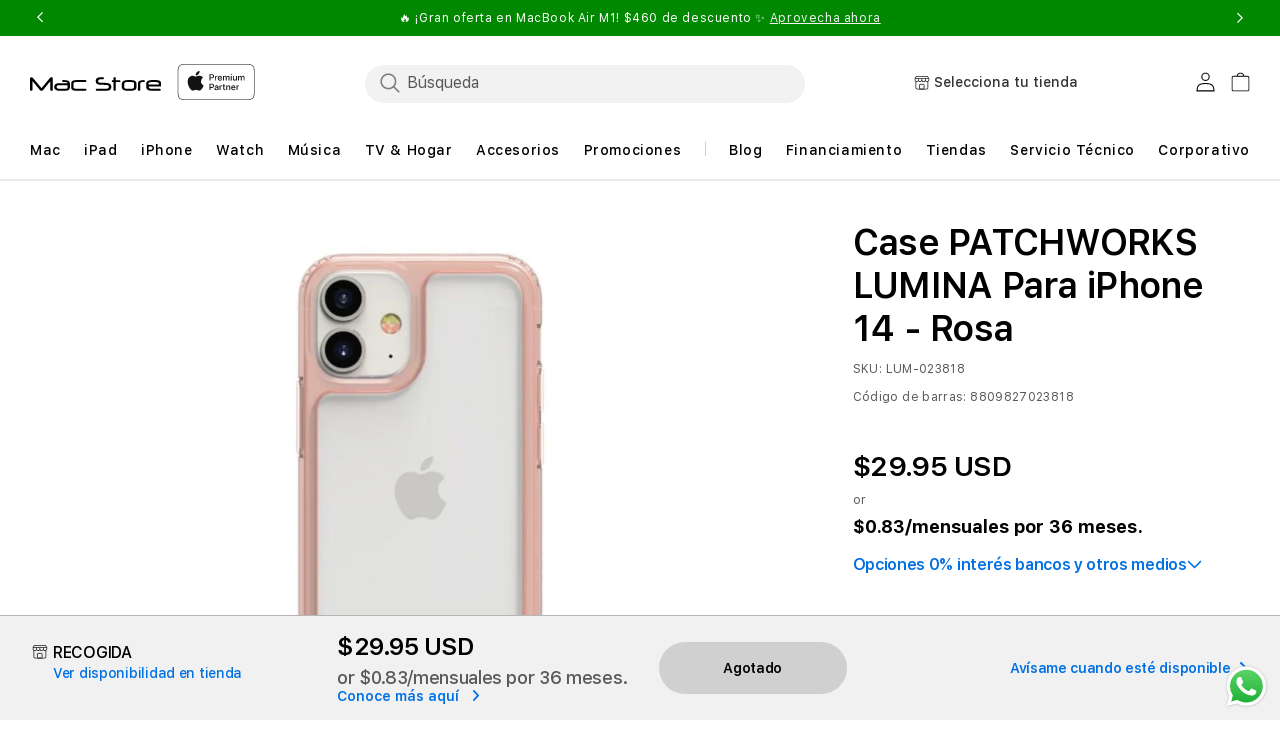

--- FILE ---
content_type: text/html; charset=utf-8
request_url: https://macstore.com.pa/products/patchworks-lumina-iphone-14-pink
body_size: 78327
content:
<!doctype html>
<html class="no-js" lang="es">
  
  <head>
    <meta charset="utf-8">
    <meta http-equiv="X-UA-Compatible" content="IE=edge">
    <meta name="viewport" content="width=device-width,initial-scale=1">
    <meta name="referrer" content="no-referrer-when-downgrade">
    <meta http-equiv="Referrer-Policy" content="no-referrer-when-downgrade">
    <meta name="theme-color" content="">
    <meta name="google-site-verification" content="ly7KQM1jTCQTS4tL6LZvRqSqZ9bIpGfi_8aQ3sRY04E"/>
    <link rel="canonical" href="https://macstore.com.pa/products/patchworks-lumina-iphone-14-pink">
    <link rel="preconnect" href="https://cdn.shopify.com" crossorigin><link rel="icon" type="image/png" href="//macstore.com.pa/cdn/shop/files/Favicon_Apple_Logo_Mac_Center.png?crop=center&height=32&v=1721118004&width=32"><link rel="preconnect" href="https://fonts.shopifycdn.com" crossorigin><title>
      Case Patchworks Lumina Para iPhone 14 - Rosa | Mac Store
</title>

    
      <meta name="description" content="Lleva aquí Case PATCHWORKS LUMINA Para iPhone 14 - Rosa. Variedad en opciones de pago y entrega.">
    

    

<meta property="og:site_name" content="Mac Store Panamá">
<meta property="og:url" content="https://macstore.com.pa/products/patchworks-lumina-iphone-14-pink">
<meta property="og:title" content="Case Patchworks Lumina Para iPhone 14 - Rosa | Mac Store">
<meta property="og:type" content="product">
<meta property="og:description" content="Lleva aquí Case PATCHWORKS LUMINA Para iPhone 14 - Rosa. Variedad en opciones de pago y entrega."><meta property="og:image" content="http://macstore.com.pa/cdn/shop/files/LUM-023818-2.png?v=1692904190">
  <meta property="og:image:secure_url" content="https://macstore.com.pa/cdn/shop/files/LUM-023818-2.png?v=1692904190">
  <meta property="og:image:width" content="720">
  <meta property="og:image:height" content="720"><meta property="og:price:amount" content="29.95">
  <meta property="og:price:currency" content="USD"><meta name="twitter:card" content="summary_large_image">
<meta name="twitter:title" content="Case Patchworks Lumina Para iPhone 14 - Rosa | Mac Store">
<meta name="twitter:description" content="Lleva aquí Case PATCHWORKS LUMINA Para iPhone 14 - Rosa. Variedad en opciones de pago y entrega.">

    <script src="//macstore.com.pa/cdn/shop/t/76/assets/jquery-latest.min.js?v=174441762609953228921748246459"></script>
    <script>
      window.SDG = window.SDG || {};
      SDG.Data = {};
      SDG.Data.template = "product" || '';
      SDG.Data.language = "ES";
      SDG.Data.locationCookie = true;
      SDG.Data.locationCookieExpiry = 7;
      SDG.Data.ctoNoCoverage = 'Sin plan de cobertura';
      SDG.Data.ctoProductModalDescription = 'To get {{ selected_option_title }} we changed your selection to:';
      SDG.Data.ctoUpdateMessageDescription = 'is changed';
      SDG.Data.noCombinationMessage = 'La combinación no existe';
      SDG.Data.productPriceFrom = 'A partir de {{ price }}';
      SDG.Data.nmpPriceCalculation = '/mes. Por {{ per_month }} meses.';
      SDG.Data.languageSelector = 'translate_adapt';
    </script>
    <script src="//macstore.com.pa/cdn/shop/t/76/assets/constants.js?v=58251544750838685771748246445" defer="defer"></script>
    <script src="//macstore.com.pa/cdn/shop/t/76/assets/pubsub.js?v=158357773527763999511748246475" defer="defer"></script>
    <script src="//macstore.com.pa/cdn/shop/t/76/assets/global.js?v=98217841574905969241748248349" defer="defer"></script>
    <script src="//macstore.com.pa/cdn/shop/t/76/assets/slick.min.js?v=32198022551693367251748248382" defer="defer"></script>
    <script src="//macstore.com.pa/cdn/shop/t/76/assets/slick-custom.js?v=115888239403829643331748248353" defer="defer"></script>
    <script src="//macstore.com.pa/cdn/shop/t/76/assets/fancybox-3-5-7.js?v=45336575563953974081748246451" defer="defer"></script>
    <script src="//macstore.com.pa/cdn/shop/t/76/assets/ac-modal.min.js?v=177811281368891218321748246419" defer="defer"></script>
    <script src="//macstore.com.pa/cdn/shop/t/76/assets/ac-modal-custom.js?v=154736461026111746151748248405" defer="defer"></script>
    <script src="//macstore.com.pa/cdn/shop/t/76/assets/product-form.js?v=63482367784019656511765357747" defer="defer"></script>
    <script src="//macstore.com.pa/cdn/shop/t/76/assets/custom.js?v=135286318555858130821765357747" defer></script>
    <script src="//macstore.com.pa/cdn/shop/t/76/assets/lazyload-section.js?v=5359969406261385591748246461" defer="defer"></script><script src="//macstore.com.pa/cdn/shop/t/76/assets/animations.js?v=88693664871331136111748246420" defer="defer"></script>
<script>
      SDG.Data.adobeAnalyticsData = {
        page_name: "Product",
        page_type: "product",
        page_url: window.location.hostname + window.location.pathname,
        page_title: document.title,
        language: "ES",
        country: "PA",
        currency: "USD",
        
          login_status: 'logged out',
        
        user_status: 'guest',
      };
      try {
    localStorage.setItem('login_status', SDG.Data.adobeAnalyticsData.login_status);
    localStorage.setItem('user_status', SDG.Data.adobeAnalyticsData.user_status);
  } catch (e) {
    console.warn('Unable to persist customer info to localStorage', e);
  }
    </script>

    <script src="https://assets.adobedtm.com/db8e7f6d7cee/48c8c0432e01/launch-2496ddff6ed9.min.js" async></script>

    <script>
      window.dataLayer = window.dataLayer || [];
    </script><script>window.performance && window.performance.mark && window.performance.mark('shopify.content_for_header.start');</script><meta name="google-site-verification" content="CWxnlsCeqWfBR6Ng_U9fWKx66BluNbA2lXl8pSACZjE">
<meta name="google-site-verification" content="X25dGBE9YX2q39j4MF-91gBVNkXS4pKkEYM5e4betC4">
<meta id="shopify-digital-wallet" name="shopify-digital-wallet" content="/56846975035/digital_wallets/dialog">
<link rel="alternate" type="application/json+oembed" href="https://macstore.com.pa/products/patchworks-lumina-iphone-14-pink.oembed">
<script async="async" src="/checkouts/internal/preloads.js?locale=es-PA"></script>
<script id="shopify-features" type="application/json">{"accessToken":"551d764cf962a63fad2fe3abd4be8d7c","betas":["rich-media-storefront-analytics"],"domain":"macstore.com.pa","predictiveSearch":true,"shopId":56846975035,"locale":"es"}</script>
<script>var Shopify = Shopify || {};
Shopify.shop = "mac-store-panama.myshopify.com";
Shopify.locale = "es";
Shopify.currency = {"active":"USD","rate":"1.0"};
Shopify.country = "PA";
Shopify.theme = {"name":"Apple Theme v2.4.1 | EPAM","id":131060039739,"schema_name":"Dawn","schema_version":"11.0.0","theme_store_id":null,"role":"main"};
Shopify.theme.handle = "null";
Shopify.theme.style = {"id":null,"handle":null};
Shopify.cdnHost = "macstore.com.pa/cdn";
Shopify.routes = Shopify.routes || {};
Shopify.routes.root = "/";</script>
<script type="module">!function(o){(o.Shopify=o.Shopify||{}).modules=!0}(window);</script>
<script>!function(o){function n(){var o=[];function n(){o.push(Array.prototype.slice.apply(arguments))}return n.q=o,n}var t=o.Shopify=o.Shopify||{};t.loadFeatures=n(),t.autoloadFeatures=n()}(window);</script>
<script id="shop-js-analytics" type="application/json">{"pageType":"product"}</script>
<script defer="defer" async type="module" src="//macstore.com.pa/cdn/shopifycloud/shop-js/modules/v2/client.init-shop-cart-sync_-aut3ZVe.es.esm.js"></script>
<script defer="defer" async type="module" src="//macstore.com.pa/cdn/shopifycloud/shop-js/modules/v2/chunk.common_jR-HGkUL.esm.js"></script>
<script type="module">
  await import("//macstore.com.pa/cdn/shopifycloud/shop-js/modules/v2/client.init-shop-cart-sync_-aut3ZVe.es.esm.js");
await import("//macstore.com.pa/cdn/shopifycloud/shop-js/modules/v2/chunk.common_jR-HGkUL.esm.js");

  window.Shopify.SignInWithShop?.initShopCartSync?.({"fedCMEnabled":true,"windoidEnabled":true});

</script>
<script>(function() {
  var isLoaded = false;
  function asyncLoad() {
    if (isLoaded) return;
    isLoaded = true;
    var urls = ["https:\/\/connect.nosto.com\/include\/script\/shopify-56846975035.js?shop=mac-store-panama.myshopify.com","https:\/\/cdn.connectif.cloud\/shopify\/prod\/67afb1a11e5a8141ff468c31\/multiaccount?shop=mac-store-panama.myshopify.com","https:\/\/cdn.hextom.com\/js\/eventpromotionbar.js?shop=mac-store-panama.myshopify.com"];
    for (var i = 0; i < urls.length; i++) {
      var s = document.createElement('script');
      s.type = 'text/javascript';
      s.async = true;
      s.src = urls[i];
      var x = document.getElementsByTagName('script')[0];
      x.parentNode.insertBefore(s, x);
    }
  };
  if(window.attachEvent) {
    window.attachEvent('onload', asyncLoad);
  } else {
    window.addEventListener('load', asyncLoad, false);
  }
})();</script>
<script id="__st">var __st={"a":56846975035,"offset":-21600,"reqid":"d74136f5-fc95-4275-b928-fcefa543e489-1768992580","pageurl":"macstore.com.pa\/products\/patchworks-lumina-iphone-14-pink","u":"fe3d053095f3","p":"product","rtyp":"product","rid":7076277616699};</script>
<script>window.ShopifyPaypalV4VisibilityTracking = true;</script>
<script id="captcha-bootstrap">!function(){'use strict';const t='contact',e='account',n='new_comment',o=[[t,t],['blogs',n],['comments',n],[t,'customer']],c=[[e,'customer_login'],[e,'guest_login'],[e,'recover_customer_password'],[e,'create_customer']],r=t=>t.map((([t,e])=>`form[action*='/${t}']:not([data-nocaptcha='true']) input[name='form_type'][value='${e}']`)).join(','),a=t=>()=>t?[...document.querySelectorAll(t)].map((t=>t.form)):[];function s(){const t=[...o],e=r(t);return a(e)}const i='password',u='form_key',d=['recaptcha-v3-token','g-recaptcha-response','h-captcha-response',i],f=()=>{try{return window.sessionStorage}catch{return}},m='__shopify_v',_=t=>t.elements[u];function p(t,e,n=!1){try{const o=window.sessionStorage,c=JSON.parse(o.getItem(e)),{data:r}=function(t){const{data:e,action:n}=t;return t[m]||n?{data:e,action:n}:{data:t,action:n}}(c);for(const[e,n]of Object.entries(r))t.elements[e]&&(t.elements[e].value=n);n&&o.removeItem(e)}catch(o){console.error('form repopulation failed',{error:o})}}const l='form_type',E='cptcha';function T(t){t.dataset[E]=!0}const w=window,h=w.document,L='Shopify',v='ce_forms',y='captcha';let A=!1;((t,e)=>{const n=(g='f06e6c50-85a8-45c8-87d0-21a2b65856fe',I='https://cdn.shopify.com/shopifycloud/storefront-forms-hcaptcha/ce_storefront_forms_captcha_hcaptcha.v1.5.2.iife.js',D={infoText:'Protegido por hCaptcha',privacyText:'Privacidad',termsText:'Términos'},(t,e,n)=>{const o=w[L][v],c=o.bindForm;if(c)return c(t,g,e,D).then(n);var r;o.q.push([[t,g,e,D],n]),r=I,A||(h.body.append(Object.assign(h.createElement('script'),{id:'captcha-provider',async:!0,src:r})),A=!0)});var g,I,D;w[L]=w[L]||{},w[L][v]=w[L][v]||{},w[L][v].q=[],w[L][y]=w[L][y]||{},w[L][y].protect=function(t,e){n(t,void 0,e),T(t)},Object.freeze(w[L][y]),function(t,e,n,w,h,L){const[v,y,A,g]=function(t,e,n){const i=e?o:[],u=t?c:[],d=[...i,...u],f=r(d),m=r(i),_=r(d.filter((([t,e])=>n.includes(e))));return[a(f),a(m),a(_),s()]}(w,h,L),I=t=>{const e=t.target;return e instanceof HTMLFormElement?e:e&&e.form},D=t=>v().includes(t);t.addEventListener('submit',(t=>{const e=I(t);if(!e)return;const n=D(e)&&!e.dataset.hcaptchaBound&&!e.dataset.recaptchaBound,o=_(e),c=g().includes(e)&&(!o||!o.value);(n||c)&&t.preventDefault(),c&&!n&&(function(t){try{if(!f())return;!function(t){const e=f();if(!e)return;const n=_(t);if(!n)return;const o=n.value;o&&e.removeItem(o)}(t);const e=Array.from(Array(32),(()=>Math.random().toString(36)[2])).join('');!function(t,e){_(t)||t.append(Object.assign(document.createElement('input'),{type:'hidden',name:u})),t.elements[u].value=e}(t,e),function(t,e){const n=f();if(!n)return;const o=[...t.querySelectorAll(`input[type='${i}']`)].map((({name:t})=>t)),c=[...d,...o],r={};for(const[a,s]of new FormData(t).entries())c.includes(a)||(r[a]=s);n.setItem(e,JSON.stringify({[m]:1,action:t.action,data:r}))}(t,e)}catch(e){console.error('failed to persist form',e)}}(e),e.submit())}));const S=(t,e)=>{t&&!t.dataset[E]&&(n(t,e.some((e=>e===t))),T(t))};for(const o of['focusin','change'])t.addEventListener(o,(t=>{const e=I(t);D(e)&&S(e,y())}));const B=e.get('form_key'),M=e.get(l),P=B&&M;t.addEventListener('DOMContentLoaded',(()=>{const t=y();if(P)for(const e of t)e.elements[l].value===M&&p(e,B);[...new Set([...A(),...v().filter((t=>'true'===t.dataset.shopifyCaptcha))])].forEach((e=>S(e,t)))}))}(h,new URLSearchParams(w.location.search),n,t,e,['guest_login'])})(!0,!0)}();</script>
<script integrity="sha256-4kQ18oKyAcykRKYeNunJcIwy7WH5gtpwJnB7kiuLZ1E=" data-source-attribution="shopify.loadfeatures" defer="defer" src="//macstore.com.pa/cdn/shopifycloud/storefront/assets/storefront/load_feature-a0a9edcb.js" crossorigin="anonymous"></script>
<script data-source-attribution="shopify.dynamic_checkout.dynamic.init">var Shopify=Shopify||{};Shopify.PaymentButton=Shopify.PaymentButton||{isStorefrontPortableWallets:!0,init:function(){window.Shopify.PaymentButton.init=function(){};var t=document.createElement("script");t.src="https://macstore.com.pa/cdn/shopifycloud/portable-wallets/latest/portable-wallets.es.js",t.type="module",document.head.appendChild(t)}};
</script>
<script data-source-attribution="shopify.dynamic_checkout.buyer_consent">
  function portableWalletsHideBuyerConsent(e){var t=document.getElementById("shopify-buyer-consent"),n=document.getElementById("shopify-subscription-policy-button");t&&n&&(t.classList.add("hidden"),t.setAttribute("aria-hidden","true"),n.removeEventListener("click",e))}function portableWalletsShowBuyerConsent(e){var t=document.getElementById("shopify-buyer-consent"),n=document.getElementById("shopify-subscription-policy-button");t&&n&&(t.classList.remove("hidden"),t.removeAttribute("aria-hidden"),n.addEventListener("click",e))}window.Shopify?.PaymentButton&&(window.Shopify.PaymentButton.hideBuyerConsent=portableWalletsHideBuyerConsent,window.Shopify.PaymentButton.showBuyerConsent=portableWalletsShowBuyerConsent);
</script>
<script>
  function portableWalletsCleanup(e){e&&e.src&&console.error("Failed to load portable wallets script "+e.src);var t=document.querySelectorAll("shopify-accelerated-checkout .shopify-payment-button__skeleton, shopify-accelerated-checkout-cart .wallet-cart-button__skeleton"),e=document.getElementById("shopify-buyer-consent");for(let e=0;e<t.length;e++)t[e].remove();e&&e.remove()}function portableWalletsNotLoadedAsModule(e){e instanceof ErrorEvent&&"string"==typeof e.message&&e.message.includes("import.meta")&&"string"==typeof e.filename&&e.filename.includes("portable-wallets")&&(window.removeEventListener("error",portableWalletsNotLoadedAsModule),window.Shopify.PaymentButton.failedToLoad=e,"loading"===document.readyState?document.addEventListener("DOMContentLoaded",window.Shopify.PaymentButton.init):window.Shopify.PaymentButton.init())}window.addEventListener("error",portableWalletsNotLoadedAsModule);
</script>

<script type="module" src="https://macstore.com.pa/cdn/shopifycloud/portable-wallets/latest/portable-wallets.es.js" onError="portableWalletsCleanup(this)" crossorigin="anonymous"></script>
<script nomodule>
  document.addEventListener("DOMContentLoaded", portableWalletsCleanup);
</script>

<link id="shopify-accelerated-checkout-styles" rel="stylesheet" media="screen" href="https://macstore.com.pa/cdn/shopifycloud/portable-wallets/latest/accelerated-checkout-backwards-compat.css" crossorigin="anonymous">
<style id="shopify-accelerated-checkout-cart">
        #shopify-buyer-consent {
  margin-top: 1em;
  display: inline-block;
  width: 100%;
}

#shopify-buyer-consent.hidden {
  display: none;
}

#shopify-subscription-policy-button {
  background: none;
  border: none;
  padding: 0;
  text-decoration: underline;
  font-size: inherit;
  cursor: pointer;
}

#shopify-subscription-policy-button::before {
  box-shadow: none;
}

      </style>
<script id="sections-script" data-sections="header" defer="defer" src="//macstore.com.pa/cdn/shop/t/76/compiled_assets/scripts.js?v=11656"></script>
<script>window.performance && window.performance.mark && window.performance.mark('shopify.content_for_header.end');</script>

    <style>
      @font-face {
        font-family: 'SF Pro Text';
        src: url("//macstore.com.pa/cdn/shop/t/76/assets/SFProText-Regular.woff2?v=21706269404805127741748246489") format('woff2'),
          url("//macstore.com.pa/cdn/shop/t/76/assets/SFProText-Regular.woff?v=144701899629177247781748246489") format('woff');
        font-weight: 400;
        font-style: normal;
        font-display: swap;
      }

      @font-face {
        font-family: 'SF Pro Text';
        src: url('//macstore.com.pa/cdn/shop/t/76/assets/SFProText-Medium.woff2?v=142744590770268640871748246488') format('woff2'),
          url('//macstore.com.pa/cdn/shop/t/76/assets/SFProText-Medium.woff?v=86846661406826704271748246488') format('woff');
        font-weight: 500;
        font-style: normal;
        font-display: swap;
      }

      @font-face {
        font-family: 'SF Pro Text';
        src: url('//macstore.com.pa/cdn/shop/t/76/assets/SFProText-Semibold.woff2?v=31375109001105336161748246490') format('woff2'),
          url('//macstore.com.pa/cdn/shop/t/76/assets/SFProText-Semibold.woff?v=158359377723366996921748246490') format('woff');
        font-weight: 600;
        font-style: normal;
        font-display: swap;
      }

      @font-face {
        font-family: 'SF Pro Text';
        src: url('//macstore.com.pa/cdn/shop/t/76/assets/SFProText-Bold.woff2?v=81066619648910226671748246488') format('woff2'),
          url('//macstore.com.pa/cdn/shop/t/76/assets/SFProText-Bold.woff?v=11034071917097156431748246487') format('woff');
        font-weight: 700;
        font-style: bold;
        font-display: swap;
      }

      @font-face {
        font-family: 'Font Awesome 6 Free';
        font-style: normal;
        font-weight: 900;
        font-display: block;
        src: url("//macstore.com.pa/cdn/shop/t/76/assets/fa-solid-900.woff2?v=118991557498766039071748246449") format("woff2"), url("//macstore.com.pa/cdn/shop/t/76/assets/fa-solid-900.ttf?v=11227793290438786691748246449") format("truetype");
      }

      @font-face {
        font-family: 'Font Awesome 6 Brands';
        font-style: normal;
        font-weight: 400;
        font-display: block;
        src: url("//macstore.com.pa/cdn/shop/t/76/assets/fa-brands-400.woff2?v=11656") format("woff2"), url("  //macstore.com.pa/cdn/shop/t/76/assets/fa-brands-400.ttf?v=11656") format("truetype");
      }
    </style>
    <style data-shopify>
      @font-face {
  font-family: Assistant;
  font-weight: 400;
  font-style: normal;
  font-display: swap;
  src: url("//macstore.com.pa/cdn/fonts/assistant/assistant_n4.9120912a469cad1cc292572851508ca49d12e768.woff2") format("woff2"),
       url("//macstore.com.pa/cdn/fonts/assistant/assistant_n4.6e9875ce64e0fefcd3f4446b7ec9036b3ddd2985.woff") format("woff");
}

      @font-face {
  font-family: Assistant;
  font-weight: 700;
  font-style: normal;
  font-display: swap;
  src: url("//macstore.com.pa/cdn/fonts/assistant/assistant_n7.bf44452348ec8b8efa3aa3068825305886b1c83c.woff2") format("woff2"),
       url("//macstore.com.pa/cdn/fonts/assistant/assistant_n7.0c887fee83f6b3bda822f1150b912c72da0f7b64.woff") format("woff");
}

      
      
      @font-face {
  font-family: Assistant;
  font-weight: 400;
  font-style: normal;
  font-display: swap;
  src: url("//macstore.com.pa/cdn/fonts/assistant/assistant_n4.9120912a469cad1cc292572851508ca49d12e768.woff2") format("woff2"),
       url("//macstore.com.pa/cdn/fonts/assistant/assistant_n4.6e9875ce64e0fefcd3f4446b7ec9036b3ddd2985.woff") format("woff");
}


      
        :root,
        .color-background-1 {
          --color-background: 255,255,255;
        
          --gradient-background: #ffffff;
        
        --color-foreground: 18,18,18;
        --color-shadow: 18,18,18;
        --color-button: 0,113,227;
        --color-button-text: 255,255,255;
        --color-secondary-button: 255,255,255;
        --color-secondary-button-text: 18,18,18;
        --color-link: 18,18,18;
        --color-badge-foreground: 18,18,18;
        --color-badge-background: 255,255,255;
        --color-badge-border: 18,18,18;
        --payment-terms-background-color: rgb(255 255 255);
      }
      
        
        .color-background-2 {
          --color-background: 243,243,243;
        
          --gradient-background: #f3f3f3;
        
        --color-foreground: 18,18,18;
        --color-shadow: 18,18,18;
        --color-button: 18,18,18;
        --color-button-text: 243,243,243;
        --color-secondary-button: 243,243,243;
        --color-secondary-button-text: 18,18,18;
        --color-link: 18,18,18;
        --color-badge-foreground: 18,18,18;
        --color-badge-background: 243,243,243;
        --color-badge-border: 18,18,18;
        --payment-terms-background-color: rgb(243 243 243);
      }
      
        
        .color-inverse {
          --color-background: 36,40,51;
        
          --gradient-background: #242833;
        
        --color-foreground: 255,255,255;
        --color-shadow: 18,18,18;
        --color-button: 255,255,255;
        --color-button-text: 0,0,0;
        --color-secondary-button: 36,40,51;
        --color-secondary-button-text: 255,255,255;
        --color-link: 255,255,255;
        --color-badge-foreground: 255,255,255;
        --color-badge-background: 36,40,51;
        --color-badge-border: 255,255,255;
        --payment-terms-background-color: rgb(36 40 51);
      }
      
        
        .color-accent-1 {
          --color-background: 18,18,18;
        
          --gradient-background: #121212;
        
        --color-foreground: 255,255,255;
        --color-shadow: 18,18,18;
        --color-button: 255,255,255;
        --color-button-text: 18,18,18;
        --color-secondary-button: 18,18,18;
        --color-secondary-button-text: 255,255,255;
        --color-link: 255,255,255;
        --color-badge-foreground: 255,255,255;
        --color-badge-background: 18,18,18;
        --color-badge-border: 255,255,255;
        --payment-terms-background-color: rgb(18 18 18);
      }
      
        
        .color-accent-2 {
          --color-background: 51,79,180;
        
          --gradient-background: #334fb4;
        
        --color-foreground: 255,255,255;
        --color-shadow: 18,18,18;
        --color-button: 255,255,255;
        --color-button-text: 51,79,180;
        --color-secondary-button: 51,79,180;
        --color-secondary-button-text: 255,255,255;
        --color-link: 255,255,255;
        --color-badge-foreground: 255,255,255;
        --color-badge-background: 51,79,180;
        --color-badge-border: 255,255,255;
        --payment-terms-background-color: rgb(51 79 180);
      }
      

      body, .color-background-1, .color-background-2, .color-inverse, .color-accent-1, .color-accent-2 {
        color: rgb(var(--color-foreground));
        background-color: rgb(var(--color-background));
      }

      :root {
        --font-body-family: Assistant, sans-serif;
        --font-body-style: normal;
        --font-body-weight: 400;
        --font-body-weight-bold: 700;

        --font-heading-family: Assistant, sans-serif;
        --font-heading-style: normal;
        --font-heading-weight: 400;

        --font-body-scale: 1.0;
        --font-heading-scale: 1.0;

        --media-padding: px;
        --media-border-opacity: 0.05;
        --media-border-width: 1px;
        --media-radius: 0px;
        --media-shadow-opacity: 0.0;
        --media-shadow-horizontal-offset: 0px;
        --media-shadow-vertical-offset: 0px;
        --media-shadow-blur-radius: 0px;
        --media-shadow-visible: 0;

        --page-width: 122rem;
        --page-width-margin: 0rem;

        --product-card-image-padding: 0.0rem;
        --product-card-corner-radius: 0.0rem;
        --product-card-text-alignment: left;
        --product-card-border-width: 0.0rem;
        --product-card-border-opacity: 0.0;
        --product-card-shadow-opacity: 0.1;
        --product-card-shadow-visible: 1;
        --product-card-shadow-horizontal-offset: 0.0rem;
        --product-card-shadow-vertical-offset: 0.0rem;
        --product-card-shadow-blur-radius: 0.0rem;

        --collection-card-image-padding: 0.0rem;
        --collection-card-corner-radius: 0.0rem;
        --collection-card-text-alignment: left;
        --collection-card-border-width: 0.0rem;
        --collection-card-border-opacity: 0.0;
        --collection-card-shadow-opacity: 0.1;
        --collection-card-shadow-visible: 1;
        --collection-card-shadow-horizontal-offset: 0.0rem;
        --collection-card-shadow-vertical-offset: 0.0rem;
        --collection-card-shadow-blur-radius: 0.0rem;

        --blog-card-image-padding: 0.0rem;
        --blog-card-corner-radius: 0.0rem;
        --blog-card-text-alignment: left;
        --blog-card-border-width: 0.0rem;
        --blog-card-border-opacity: 0.1;
        --blog-card-shadow-opacity: 0.0;
        --blog-card-shadow-visible: 0;
        --blog-card-shadow-horizontal-offset: 0.0rem;
        --blog-card-shadow-vertical-offset: 0.4rem;
        --blog-card-shadow-blur-radius: 0.5rem;

        --badge-corner-radius: 4.0rem;

        --popup-border-width: 1px;
        --popup-border-opacity: 0.1;
        --popup-corner-radius: 0px;
        --popup-shadow-opacity: 0.0;
        --popup-shadow-horizontal-offset: 0px;
        --popup-shadow-vertical-offset: 0px;
        --popup-shadow-blur-radius: 0px;

        --drawer-border-width: 1px;
        --drawer-border-opacity: 0.1;
        --drawer-shadow-opacity: 0.0;
        --drawer-shadow-horizontal-offset: 0px;
        --drawer-shadow-vertical-offset: 0px;
        --drawer-shadow-blur-radius: 0px;

        --spacing-sections-desktop: 0px;
        --spacing-sections-mobile: 0px;

        --grid-desktop-vertical-spacing: 8px;
        --grid-desktop-horizontal-spacing: 8px;
        --grid-mobile-vertical-spacing: 4px;
        --grid-mobile-horizontal-spacing: 4px;

        --text-boxes-border-opacity: 0.0;
        --text-boxes-border-width: 0px;
        --text-boxes-radius: 0px;
        --text-boxes-shadow-opacity: 0.0;
        --text-boxes-shadow-visible: 0;
        --text-boxes-shadow-horizontal-offset: 0px;
        --text-boxes-shadow-vertical-offset: 0px;
        --text-boxes-shadow-blur-radius: 0px;

        --buttons-radius: 40px;
        --buttons-radius-outset: 42px;
        --buttons-border-width: 2px;
        --buttons-border-opacity: 0.4;
        --buttons-shadow-opacity: 0.0;
        --buttons-shadow-visible: 0;
        --buttons-shadow-horizontal-offset: 0px;
        --buttons-shadow-vertical-offset: 0px;
        --buttons-shadow-blur-radius: 0px;
        --buttons-border-offset: 0.3px;

        --inputs-radius: 4px;
        --inputs-border-width: 1px;
        --inputs-border-opacity: 0.55;
        --inputs-shadow-opacity: 0.0;
        --inputs-shadow-horizontal-offset: 0px;
        --inputs-margin-offset: 0px;
        --inputs-shadow-vertical-offset: 0px;
        --inputs-shadow-blur-radius: 0px;
        --inputs-radius-outset: 5px;

        --variant-pills-radius: 6px;
        --variant-pills-border-width: 1px;
        --variant-pills-border-opacity: 0.2;
        --variant-pills-shadow-opacity: 0.0;
        --variant-pills-shadow-horizontal-offset: -4px;
        --variant-pills-shadow-vertical-offset: 0px;
        --variant-pills-shadow-blur-radius: 0px;


        --font-body-family: 'SF Pro Text', -apple-system, BlinkMacSystemFont;
        --font-body-style: normal;
        --font-body-weight: 400;

        --font-heading-family: 'SF Pro Text', -apple-system, BlinkMacSystemFont;
        --font-heading-style: normal;
        --font-heading-weight: 400;
        --font-body-scale: 1.0;
        --font-heading-scale: 1.0;

        --color-base-text: 0, 0, 0;
        --color-shadow: 0, 0, 0;
        --color-base-background-1: 255, 255, 255;
        --color-base-background-2: 255, 255, 255;
        --color-base-solid-button-labels: 255, 255, 255;
        --color-base-outline-button-labels: 0, 0, 0;
        --color-base-accent-1: 0, 113, 227;
        --color-base-accent-2: 51, 79, 180;
        --payment-terms-background-color: #FFFFFF;

        --gradient-base-background-1: #FFFFFF;
        --gradient-base-background-2: #FFFFFF;
        --gradient-base-accent-1: #0071e3;
        --gradient-base-accent-2: #334FB4;

        --media-padding: px;
        --media-border-opacity: 0.05;
        --media-border-width: 1px;
        --media-radius: 0px;
        --media-shadow-opacity: 0.0;
        --media-shadow-horizontal-offset: 0px;
        --media-shadow-vertical-offset: 0px;
        --media-shadow-blur-radius: 0px;

        --page-width: 122rem;
        --page-width-margin: 0rem;

        --card-image-padding: 0.0rem;
        --card-corner-radius: 0.0rem;
        --card-text-alignment: left;
        --card-border-width: 0.0rem;
        --card-border-opacity: 0.0;
        --card-shadow-opacity: 0.1;
        --card-shadow-horizontal-offset: 0.0rem;
        --card-shadow-vertical-offset: 0.0rem;
        --card-shadow-blur-radius: 0.0rem;

        --badge-corner-radius: 4.0rem;

        --popup-border-width: 1px;
        --popup-border-opacity: 0.1;
        --popup-corner-radius: 0px;
        --popup-shadow-opacity: 0.0;
        --popup-shadow-horizontal-offset: 0px;
        --popup-shadow-vertical-offset: 0px;
        --popup-shadow-blur-radius: 0px;

        --drawer-border-width: 1px;
        --drawer-border-opacity: 0.1;
        --drawer-shadow-opacity: 0.0;
        --drawer-shadow-horizontal-offset: 0px;
        --drawer-shadow-vertical-offset: 0px;
        --drawer-shadow-blur-radius: 0px;

        --spacing-sections-desktop: 0px;
        --spacing-sections-mobile: 0px;

        --grid-desktop-vertical-spacing: 8px;
        --grid-desktop-horizontal-spacing: 8px;
        --grid-mobile-vertical-spacing: 4px;
        --grid-mobile-horizontal-spacing: 4px;

        --text-boxes-border-opacity: 0.0;
        --text-boxes-border-width: 0px;
        --text-boxes-radius: 0px;
        --text-boxes-shadow-opacity: 0.0;
        --text-boxes-shadow-horizontal-offset: 0px;
        --text-boxes-shadow-vertical-offset: 0px;
        --text-boxes-shadow-blur-radius: 0px;

        --buttons-radius: 40px;
        --buttons-radius-outset: 42px;
        --buttons-border-width: 2px;
        --buttons-border-opacity: 0.4;
        --buttons-shadow-opacity: 0.0;
        --buttons-shadow-horizontal-offset: 0px;
        --buttons-shadow-vertical-offset: 0px;
        --buttons-shadow-blur-radius: 0px;
        --buttons-border-offset: 0.3px;

        --inputs-radius: 4px;
        --inputs-border-width: 1px;
        --inputs-border-opacity: 0.55;
        --inputs-shadow-opacity: 0.0;
        --inputs-shadow-horizontal-offset: 0px;
        --inputs-margin-offset: 0px;
        --inputs-shadow-vertical-offset: 0px;
        --inputs-shadow-blur-radius: 0px;
        --inputs-radius-outset: 5px;

        --variant-pills-radius: 6px;
        --variant-pills-border-width: 1px;
        --variant-pills-border-opacity: 0.2;
        --variant-pills-shadow-opacity: 0.0;
        --variant-pills-shadow-horizontal-offset: -4px;
        --variant-pills-shadow-vertical-offset: 0px;
        --variant-pills-shadow-blur-radius: 0px;
        
        --color-primary-bt-bg: #0071e3;
        --color-primary-bt-label: #FFFFFF;
        --color-primary-bt-outline: #0071e3;
        --color-primary-bt-hover: #0054a8;
        --color-secondary-bt-bg: transparent;
        --color-secondary-bt-label: #0071e3;
        --color-secondary-bt-outline: #0071e3;
        --color-secondary-bt-hover: #0054a8;
        
        
        --color-link-dynamic-label: #0071e3;
        --color-link-dynamic-hover: #0054a8;
        
        
        --color-tertiary-dynamic-label: #0071e3;
        --color-tertiary-dynamic-hover: #0054a8;
        
      }

      *,
      *::before,
      *::after {
        box-sizing: inherit;
      }

      html {
        box-sizing: border-box;
        font-size: calc(var(--font-body-scale) * 62.5%);
        height: 100%;
      }

      body {
        min-height: 100%;
        margin: 0;
        font-size: 1.5rem;
        letter-spacing: 0.06rem;
        line-height: calc(1 + 0.8 / var(--font-body-scale));
        font-family: var(--font-body-family);
        font-style: var(--font-body-style);
        font-weight: var(--font-body-weight);
        -webkit-font-smoothing: antialiased;
      }

      body:has(.shopify-section-group-footer-group) {
        display: grid;
        grid-template-rows: auto auto 1fr auto;
        grid-template-columns: 100%;
      }

      @media screen and (min-width: 750px) {
        body {
          font-size: 1.6rem;
        }
      }
    </style>

    <link href="//macstore.com.pa/cdn/shop/t/76/assets/base.css?v=45955048717751743311755512853" rel="stylesheet" type="text/css" media="all" />
    
    
    

    
      
        <link href="//macstore.com.pa/cdn/shop/t/76/assets/component-localization-form.css?v=64155046969900787931748248380" rel="stylesheet" type="text/css" media="all" />
        <script src="//macstore.com.pa/cdn/shop/t/76/assets/localization-form.js?v=161644695336821385561748246461" defer="defer"></script>
      
    
<link
        rel="stylesheet"
        href="//macstore.com.pa/cdn/shop/t/76/assets/component-predictive-search.css?v=16379031188301329631748248354"
        media="print"
        onload="this.media='all'"
      ><script>
      document.documentElement.className = document.documentElement.className.replace('no-js', 'js');
      if (Shopify.designMode) {
        document.documentElement.classList.add('shopify-design-mode');
      }
      const vat_free_day = false;
      
      const vat_discount_amount = 20.0;
      
      
      const vat_free_quantity = "3";
      
      
      const vat_free_message = "Cannot add more than 3 VAT-exempt products to the shopping cart";
      
      
      const not_available_message = "No disponible.";
      
      
      const quantity_limit_error_message = "¡Lo siento! ¡Has alcanzado el límite máximo para este producto!";
      
      
      const gwp_quantity_limit_error_message = "Maximum limit of {limit} for this gift reached";
      
    </script>
    <link rel="stylesheet" href="//macstore.com.pa/cdn/shop/t/76/assets/component-card.css?v=180193814710311823021755512853" media="print" onload="this.media='all'">
    <link rel="stylesheet" href="//macstore.com.pa/cdn/shop/t/76/assets/component-price.css?v=89212854351592844731748246440" media="print" onload="this.media='all'">
    <link
      rel="stylesheet"
      href="//macstore.com.pa/cdn/shop/t/76/assets/section-product-recommendations.css?v=49786085183541529781748246485"
      media="print"
      onload="this.media='all'"
    >
    <link rel="stylesheet" href="//macstore.com.pa/cdn/shop/t/76/assets/slick-theme.css?v=155861180100014643231748246492" media="print" onload="this.media='all'">
    <link rel="stylesheet" href="//macstore.com.pa/cdn/shop/t/76/assets/slick-theme-min.css?v=86793612638635186001748246492" media="print" onload="this.media='all'">

    <noscript><link href="//macstore.com.pa/cdn/shop/t/76/assets/component-price.css?v=89212854351592844731748246440" rel="stylesheet" type="text/css" media="all" /></noscript>
    <noscript><link href="//macstore.com.pa/cdn/shop/t/76/assets/section-product-recommendations.css?v=49786085183541529781748246485" rel="stylesheet" type="text/css" media="all" /></noscript>

<script type="text/javascript">
window.dataLayer = window.dataLayer || [];

window.appStart = function(){
  window.productPageHandle = function(){

    var productName = "Case PATCHWORKS LUMINA Para iPhone 14 - Rosa";
    var productId = "7076277616699";
    var productPrice = "29.95";
    var productBrand = "PATCHWORKS";
    var productCollection = "Cases - iPhone";
    var productType = "THRPTY ACCY-PROTECCION IPHONE-CASE-IPH14";
    var productSku = "LUM-023818";
    var productVariantId = "42436283170875";
    var productVariantTitle = "Default Title";

    window.dataLayer.push({
      event: "productDetail",
      productId: productId,
      productName: productName,
      productPrice: productPrice,
      productBrand: productBrand,
      productCategory: productCollection,
      productType: productType,
      productSku: productSku,
      productVariantId: productVariantId,
      productVariantTitle: productVariantTitle,
      currency: "USD",
    });
  };

  window.allPageHandle = function(){
    window.dataLayer.push({
      event: "ga4kit_info",
      contentGroup: "product",
      
        userType: "visitor",
      
    });
  };
  allPageHandle();

  
    productPageHandle();
  

}
appStart();
</script>
<link rel="prefetch" href="//macstore.com.pa/cdn/shop/t/76/assets/ig-layout.checkout.css?v=30930615603502146761748246455" as="style"><link href="//macstore.com.pa/cdn/shop/t/76/assets/ig-layout.theme.css?v=93192793648418405311748246456" rel="stylesheet"><link rel="stylesheet" href="//macstore.com.pa/cdn/shop/t/76/assets/product-scratch.css?v=102654574381200426921755512859" media="print" onload="this.media='all'">
    <link
      rel="stylesheet"
      href="//macstore.com.pa/cdn/shop/t/76/assets/product-collection-carousel.css?v=7300725109700171371748248349"
      media="print"
      onload="this.media='all'"
    >
    <link rel="stylesheet" href="//macstore.com.pa/cdn/shop/t/76/assets/component-rating.css?v=157771854592137137841748246441" media="print" onload="this.media='all'">
    <script src="//macstore.com.pa/cdn/shop/t/76/assets/product-model.js?v=56285008796734381901748246474" defer></script>
    
    <link href="//macstore.com.pa/cdn/shop/t/76/assets/ac-modal.min.css?v=15722724579182767671748246419" rel="stylesheet" type="text/css" media="all" />
    <link href="//macstore.com.pa/cdn/shop/t/76/assets/ac-modal-custom.css?v=17302321221102055051748246418" rel="stylesheet" type="text/css" media="all" />
    <link rel="stylesheet" href="//macstore.com.pa/cdn/shop/t/76/assets/ac-modal-custom.css?v=17302321221102055051748246418" media="print" onload="this.media='all'">
    <link
      rel="stylesheet"
      href="//macstore.com.pa/cdn/shop/t/76/assets/component-apple-care-modal.css?v=64234833294779469011748248364"
      media="print"
      onload="this.media='all'"
    >
    <link rel="stylesheet" href="//macstore.com.pa/cdn/shop/t/76/assets/fontawesome.min.css?v=137756382566111518581748246453" media="print" onload="this.media='all'"><link href="//macstore.com.pa/cdn/shop/t/76/assets/component-pickup-availability.css?v=87770670518225150311748248381" rel="stylesheet" type="text/css" media="all" />
      <script src="//macstore.com.pa/cdn/shop/t/76/assets/pickup-availability.js?v=183670036341613642131748248341" defer="defer"></script><script type="text/javascript">
  (function (c, l, a, r, i, t, y) {
    c[a] =
      c[a] ||
      function () {
        (c[a].q = c[a].q || []).push(arguments);
      };
    t = l.createElement(r);
    t.async = 1;
    t.src = 'https://www.clarity.ms/tag/' + i;
    y = l.getElementsByTagName(r)[0];
    y.parentNode.insertBefore(t, y);
  })(window, document, 'clarity', 'script', 'r0m4p6zzpl');
</script>

  <!-- BEGIN app block: shopify://apps/microsoft-clarity/blocks/clarity_js/31c3d126-8116-4b4a-8ba1-baeda7c4aeea -->
<script type="text/javascript">
  (function (c, l, a, r, i, t, y) {
    c[a] = c[a] || function () { (c[a].q = c[a].q || []).push(arguments); };
    t = l.createElement(r); t.async = 1; t.src = "https://www.clarity.ms/tag/" + i + "?ref=shopify";
    y = l.getElementsByTagName(r)[0]; y.parentNode.insertBefore(t, y);

    c.Shopify.loadFeatures([{ name: "consent-tracking-api", version: "0.1" }], error => {
      if (error) {
        console.error("Error loading Shopify features:", error);
        return;
      }

      c[a]('consentv2', {
        ad_Storage: c.Shopify.customerPrivacy.marketingAllowed() ? "granted" : "denied",
        analytics_Storage: c.Shopify.customerPrivacy.analyticsProcessingAllowed() ? "granted" : "denied",
      });
    });

    l.addEventListener("visitorConsentCollected", function (e) {
      c[a]('consentv2', {
        ad_Storage: e.detail.marketingAllowed ? "granted" : "denied",
        analytics_Storage: e.detail.analyticsAllowed ? "granted" : "denied",
      });
    });
  })(window, document, "clarity", "script", "r0m4p6zzpl");
</script>



<!-- END app block --><script src="https://cdn.shopify.com/extensions/019b6dda-9f81-7c8b-b5f5-7756ae4a26fb/dondy-whatsapp-chat-widget-85/assets/ChatBubble.js" type="text/javascript" defer="defer"></script>
<link href="https://cdn.shopify.com/extensions/019b6dda-9f81-7c8b-b5f5-7756ae4a26fb/dondy-whatsapp-chat-widget-85/assets/ChatBubble.css" rel="stylesheet" type="text/css" media="all">
<link href="https://monorail-edge.shopifysvc.com" rel="dns-prefetch">
<script>(function(){if ("sendBeacon" in navigator && "performance" in window) {try {var session_token_from_headers = performance.getEntriesByType('navigation')[0].serverTiming.find(x => x.name == '_s').description;} catch {var session_token_from_headers = undefined;}var session_cookie_matches = document.cookie.match(/_shopify_s=([^;]*)/);var session_token_from_cookie = session_cookie_matches && session_cookie_matches.length === 2 ? session_cookie_matches[1] : "";var session_token = session_token_from_headers || session_token_from_cookie || "";function handle_abandonment_event(e) {var entries = performance.getEntries().filter(function(entry) {return /monorail-edge.shopifysvc.com/.test(entry.name);});if (!window.abandonment_tracked && entries.length === 0) {window.abandonment_tracked = true;var currentMs = Date.now();var navigation_start = performance.timing.navigationStart;var payload = {shop_id: 56846975035,url: window.location.href,navigation_start,duration: currentMs - navigation_start,session_token,page_type: "product"};window.navigator.sendBeacon("https://monorail-edge.shopifysvc.com/v1/produce", JSON.stringify({schema_id: "online_store_buyer_site_abandonment/1.1",payload: payload,metadata: {event_created_at_ms: currentMs,event_sent_at_ms: currentMs}}));}}window.addEventListener('pagehide', handle_abandonment_event);}}());</script>
<script id="web-pixels-manager-setup">(function e(e,d,r,n,o){if(void 0===o&&(o={}),!Boolean(null===(a=null===(i=window.Shopify)||void 0===i?void 0:i.analytics)||void 0===a?void 0:a.replayQueue)){var i,a;window.Shopify=window.Shopify||{};var t=window.Shopify;t.analytics=t.analytics||{};var s=t.analytics;s.replayQueue=[],s.publish=function(e,d,r){return s.replayQueue.push([e,d,r]),!0};try{self.performance.mark("wpm:start")}catch(e){}var l=function(){var e={modern:/Edge?\/(1{2}[4-9]|1[2-9]\d|[2-9]\d{2}|\d{4,})\.\d+(\.\d+|)|Firefox\/(1{2}[4-9]|1[2-9]\d|[2-9]\d{2}|\d{4,})\.\d+(\.\d+|)|Chrom(ium|e)\/(9{2}|\d{3,})\.\d+(\.\d+|)|(Maci|X1{2}).+ Version\/(15\.\d+|(1[6-9]|[2-9]\d|\d{3,})\.\d+)([,.]\d+|)( \(\w+\)|)( Mobile\/\w+|) Safari\/|Chrome.+OPR\/(9{2}|\d{3,})\.\d+\.\d+|(CPU[ +]OS|iPhone[ +]OS|CPU[ +]iPhone|CPU IPhone OS|CPU iPad OS)[ +]+(15[._]\d+|(1[6-9]|[2-9]\d|\d{3,})[._]\d+)([._]\d+|)|Android:?[ /-](13[3-9]|1[4-9]\d|[2-9]\d{2}|\d{4,})(\.\d+|)(\.\d+|)|Android.+Firefox\/(13[5-9]|1[4-9]\d|[2-9]\d{2}|\d{4,})\.\d+(\.\d+|)|Android.+Chrom(ium|e)\/(13[3-9]|1[4-9]\d|[2-9]\d{2}|\d{4,})\.\d+(\.\d+|)|SamsungBrowser\/([2-9]\d|\d{3,})\.\d+/,legacy:/Edge?\/(1[6-9]|[2-9]\d|\d{3,})\.\d+(\.\d+|)|Firefox\/(5[4-9]|[6-9]\d|\d{3,})\.\d+(\.\d+|)|Chrom(ium|e)\/(5[1-9]|[6-9]\d|\d{3,})\.\d+(\.\d+|)([\d.]+$|.*Safari\/(?![\d.]+ Edge\/[\d.]+$))|(Maci|X1{2}).+ Version\/(10\.\d+|(1[1-9]|[2-9]\d|\d{3,})\.\d+)([,.]\d+|)( \(\w+\)|)( Mobile\/\w+|) Safari\/|Chrome.+OPR\/(3[89]|[4-9]\d|\d{3,})\.\d+\.\d+|(CPU[ +]OS|iPhone[ +]OS|CPU[ +]iPhone|CPU IPhone OS|CPU iPad OS)[ +]+(10[._]\d+|(1[1-9]|[2-9]\d|\d{3,})[._]\d+)([._]\d+|)|Android:?[ /-](13[3-9]|1[4-9]\d|[2-9]\d{2}|\d{4,})(\.\d+|)(\.\d+|)|Mobile Safari.+OPR\/([89]\d|\d{3,})\.\d+\.\d+|Android.+Firefox\/(13[5-9]|1[4-9]\d|[2-9]\d{2}|\d{4,})\.\d+(\.\d+|)|Android.+Chrom(ium|e)\/(13[3-9]|1[4-9]\d|[2-9]\d{2}|\d{4,})\.\d+(\.\d+|)|Android.+(UC? ?Browser|UCWEB|U3)[ /]?(15\.([5-9]|\d{2,})|(1[6-9]|[2-9]\d|\d{3,})\.\d+)\.\d+|SamsungBrowser\/(5\.\d+|([6-9]|\d{2,})\.\d+)|Android.+MQ{2}Browser\/(14(\.(9|\d{2,})|)|(1[5-9]|[2-9]\d|\d{3,})(\.\d+|))(\.\d+|)|K[Aa][Ii]OS\/(3\.\d+|([4-9]|\d{2,})\.\d+)(\.\d+|)/},d=e.modern,r=e.legacy,n=navigator.userAgent;return n.match(d)?"modern":n.match(r)?"legacy":"unknown"}(),u="modern"===l?"modern":"legacy",c=(null!=n?n:{modern:"",legacy:""})[u],f=function(e){return[e.baseUrl,"/wpm","/b",e.hashVersion,"modern"===e.buildTarget?"m":"l",".js"].join("")}({baseUrl:d,hashVersion:r,buildTarget:u}),m=function(e){var d=e.version,r=e.bundleTarget,n=e.surface,o=e.pageUrl,i=e.monorailEndpoint;return{emit:function(e){var a=e.status,t=e.errorMsg,s=(new Date).getTime(),l=JSON.stringify({metadata:{event_sent_at_ms:s},events:[{schema_id:"web_pixels_manager_load/3.1",payload:{version:d,bundle_target:r,page_url:o,status:a,surface:n,error_msg:t},metadata:{event_created_at_ms:s}}]});if(!i)return console&&console.warn&&console.warn("[Web Pixels Manager] No Monorail endpoint provided, skipping logging."),!1;try{return self.navigator.sendBeacon.bind(self.navigator)(i,l)}catch(e){}var u=new XMLHttpRequest;try{return u.open("POST",i,!0),u.setRequestHeader("Content-Type","text/plain"),u.send(l),!0}catch(e){return console&&console.warn&&console.warn("[Web Pixels Manager] Got an unhandled error while logging to Monorail."),!1}}}}({version:r,bundleTarget:l,surface:e.surface,pageUrl:self.location.href,monorailEndpoint:e.monorailEndpoint});try{o.browserTarget=l,function(e){var d=e.src,r=e.async,n=void 0===r||r,o=e.onload,i=e.onerror,a=e.sri,t=e.scriptDataAttributes,s=void 0===t?{}:t,l=document.createElement("script"),u=document.querySelector("head"),c=document.querySelector("body");if(l.async=n,l.src=d,a&&(l.integrity=a,l.crossOrigin="anonymous"),s)for(var f in s)if(Object.prototype.hasOwnProperty.call(s,f))try{l.dataset[f]=s[f]}catch(e){}if(o&&l.addEventListener("load",o),i&&l.addEventListener("error",i),u)u.appendChild(l);else{if(!c)throw new Error("Did not find a head or body element to append the script");c.appendChild(l)}}({src:f,async:!0,onload:function(){if(!function(){var e,d;return Boolean(null===(d=null===(e=window.Shopify)||void 0===e?void 0:e.analytics)||void 0===d?void 0:d.initialized)}()){var d=window.webPixelsManager.init(e)||void 0;if(d){var r=window.Shopify.analytics;r.replayQueue.forEach((function(e){var r=e[0],n=e[1],o=e[2];d.publishCustomEvent(r,n,o)})),r.replayQueue=[],r.publish=d.publishCustomEvent,r.visitor=d.visitor,r.initialized=!0}}},onerror:function(){return m.emit({status:"failed",errorMsg:"".concat(f," has failed to load")})},sri:function(e){var d=/^sha384-[A-Za-z0-9+/=]+$/;return"string"==typeof e&&d.test(e)}(c)?c:"",scriptDataAttributes:o}),m.emit({status:"loading"})}catch(e){m.emit({status:"failed",errorMsg:(null==e?void 0:e.message)||"Unknown error"})}}})({shopId: 56846975035,storefrontBaseUrl: "https://macstore.com.pa",extensionsBaseUrl: "https://extensions.shopifycdn.com/cdn/shopifycloud/web-pixels-manager",monorailEndpoint: "https://monorail-edge.shopifysvc.com/unstable/produce_batch",surface: "storefront-renderer",enabledBetaFlags: ["2dca8a86"],webPixelsConfigList: [{"id":"1080885307","configuration":"{\"pixel_id\":\"530188804787090\",\"pixel_type\":\"facebook_pixel\"}","eventPayloadVersion":"v1","runtimeContext":"OPEN","scriptVersion":"ca16bc87fe92b6042fbaa3acc2fbdaa6","type":"APP","apiClientId":2329312,"privacyPurposes":["ANALYTICS","MARKETING","SALE_OF_DATA"],"dataSharingAdjustments":{"protectedCustomerApprovalScopes":["read_customer_address","read_customer_email","read_customer_name","read_customer_personal_data","read_customer_phone"]}},{"id":"704446523","configuration":"{\"projectId\":\"r0m4p6zzpl\"}","eventPayloadVersion":"v1","runtimeContext":"STRICT","scriptVersion":"cf1781658ed156031118fc4bbc2ed159","type":"APP","apiClientId":240074326017,"privacyPurposes":[],"capabilities":["advanced_dom_events"],"dataSharingAdjustments":{"protectedCustomerApprovalScopes":["read_customer_personal_data"]}},{"id":"468222011","configuration":"{\"accountID\":\"shopify-56846975035\", \"endpoint\":\"https:\/\/connect.nosto.com\"}","eventPayloadVersion":"v1","runtimeContext":"STRICT","scriptVersion":"85848493c2a1c7a4bbf22728b6f9f31f","type":"APP","apiClientId":272825,"privacyPurposes":["ANALYTICS","MARKETING"],"dataSharingAdjustments":{"protectedCustomerApprovalScopes":["read_customer_personal_data"]}},{"id":"453345339","configuration":"{\"connectifStores\":\"[{\\\"lang\\\":\\\"es\\\",\\\"currency\\\":\\\"USD\\\",\\\"clientId\\\":\\\"c77029ba-3be5-452c-9b4d-0c86f3cb7e12\\\",\\\"connectifApiUrl\\\":\\\"https:\\\/\\\/am2-api.connectif.cloud\\\"}]\",\"multiStoreEnabled\":\"enabled\",\"webPixelPageVisitEventDisabled\":\"false\"}","eventPayloadVersion":"v1","runtimeContext":"STRICT","scriptVersion":"25db06da327c28513d7d47caa1a75c93","type":"APP","apiClientId":9561079809,"privacyPurposes":["ANALYTICS","MARKETING"],"dataSharingAdjustments":{"protectedCustomerApprovalScopes":["read_customer_email","read_customer_name","read_customer_personal_data","read_customer_phone"]}},{"id":"378863675","configuration":"{\"config\":\"{\\\"google_tag_ids\\\":[\\\"G-PRQR4MC249\\\",\\\"AW-603166123\\\",\\\"GT-NF7FBW7T\\\",\\\"GT-K5LX7RF\\\"],\\\"target_country\\\":\\\"EC\\\",\\\"gtag_events\\\":[{\\\"type\\\":\\\"search\\\",\\\"action_label\\\":[\\\"G-PRQR4MC249\\\",\\\"AW-603166123\\\/lqkPCL_WzZMbEKurzp8C\\\",\\\"MC-2YH0RS1TQN\\\"]},{\\\"type\\\":\\\"begin_checkout\\\",\\\"action_label\\\":[\\\"G-PRQR4MC249\\\",\\\"AW-603166123\\\/1_XZCL3XzZMbEKurzp8C\\\",\\\"AW-603166123\\\/6yOZCIHgtdsBEKurzp8C\\\",\\\"MC-2YH0RS1TQN\\\"]},{\\\"type\\\":\\\"view_item\\\",\\\"action_label\\\":[\\\"G-PRQR4MC249\\\",\\\"AW-603166123\\\/sWx4CLzWzZMbEKurzp8C\\\",\\\"MC-NGV5V64J3X\\\",\\\"MC-2YH0RS1TQN\\\"]},{\\\"type\\\":\\\"purchase\\\",\\\"action_label\\\":[\\\"G-PRQR4MC249\\\",\\\"AW-603166123\\\/3IjHCLbWzZMbEKurzp8C\\\",\\\"MC-NGV5V64J3X\\\",\\\"MC-2YH0RS1TQN\\\"]},{\\\"type\\\":\\\"page_view\\\",\\\"action_label\\\":[\\\"G-PRQR4MC249\\\",\\\"AW-603166123\\\/eP4uCLnWzZMbEKurzp8C\\\",\\\"MC-NGV5V64J3X\\\",\\\"MC-2YH0RS1TQN\\\"]},{\\\"type\\\":\\\"add_payment_info\\\",\\\"action_label\\\":[\\\"G-PRQR4MC249\\\",\\\"AW-603166123\\\/RasJCMDXzZMbEKurzp8C\\\",\\\"MC-2YH0RS1TQN\\\"]},{\\\"type\\\":\\\"add_to_cart\\\",\\\"action_label\\\":[\\\"G-PRQR4MC249\\\",\\\"AW-603166123\\\/XrocCLrXzZMbEKurzp8C\\\",\\\"AW-603166123\\\/Dg6SCLHgsKcDEKurzp8C\\\",\\\"MC-2YH0RS1TQN\\\"]}],\\\"enable_monitoring_mode\\\":false}\"}","eventPayloadVersion":"v1","runtimeContext":"OPEN","scriptVersion":"b2a88bafab3e21179ed38636efcd8a93","type":"APP","apiClientId":1780363,"privacyPurposes":[],"dataSharingAdjustments":{"protectedCustomerApprovalScopes":["read_customer_address","read_customer_email","read_customer_name","read_customer_personal_data","read_customer_phone"]}},{"id":"19562555","eventPayloadVersion":"1","runtimeContext":"LAX","scriptVersion":"8","type":"CUSTOM","privacyPurposes":["ANALYTICS","MARKETING","SALE_OF_DATA"],"name":"Facebook Custom"},{"id":"22642747","eventPayloadVersion":"1","runtimeContext":"LAX","scriptVersion":"1","type":"CUSTOM","privacyPurposes":["ANALYTICS","MARKETING","SALE_OF_DATA"],"name":"GTM"},{"id":"22675515","eventPayloadVersion":"1","runtimeContext":"LAX","scriptVersion":"1","type":"CUSTOM","privacyPurposes":["ANALYTICS","MARKETING","SALE_OF_DATA"],"name":"Google Analytics"},{"id":"24281147","eventPayloadVersion":"1","runtimeContext":"LAX","scriptVersion":"1","type":"CUSTOM","privacyPurposes":["ANALYTICS","MARKETING","SALE_OF_DATA"],"name":"Yandex"},{"id":"44204091","eventPayloadVersion":"v1","runtimeContext":"LAX","scriptVersion":"1","type":"CUSTOM","privacyPurposes":["ANALYTICS"],"name":"Google Analytics tag (migrated)"},{"id":"89849915","eventPayloadVersion":"1","runtimeContext":"LAX","scriptVersion":"1","type":"CUSTOM","privacyPurposes":["ANALYTICS","SALE_OF_DATA"],"name":"Adobe Analytics | Checkout 2.4"},{"id":"shopify-app-pixel","configuration":"{}","eventPayloadVersion":"v1","runtimeContext":"STRICT","scriptVersion":"0450","apiClientId":"shopify-pixel","type":"APP","privacyPurposes":["ANALYTICS","MARKETING"]},{"id":"shopify-custom-pixel","eventPayloadVersion":"v1","runtimeContext":"LAX","scriptVersion":"0450","apiClientId":"shopify-pixel","type":"CUSTOM","privacyPurposes":["ANALYTICS","MARKETING"]}],isMerchantRequest: false,initData: {"shop":{"name":"Mac Store Panamá","paymentSettings":{"currencyCode":"USD"},"myshopifyDomain":"mac-store-panama.myshopify.com","countryCode":"PA","storefrontUrl":"https:\/\/macstore.com.pa"},"customer":null,"cart":null,"checkout":null,"productVariants":[{"price":{"amount":29.95,"currencyCode":"USD"},"product":{"title":"Case PATCHWORKS LUMINA Para iPhone 14 - Rosa","vendor":"PATCHWORKS","id":"7076277616699","untranslatedTitle":"Case PATCHWORKS LUMINA Para iPhone 14 - Rosa","url":"\/products\/patchworks-lumina-iphone-14-pink","type":"THRPTY ACCY-PROTECCION IPHONE-CASE-IPH14"},"id":"42436283170875","image":{"src":"\/\/macstore.com.pa\/cdn\/shop\/files\/LUM-023818-2.png?v=1692904190"},"sku":"LUM-023818","title":"Default Title","untranslatedTitle":"Default Title"}],"purchasingCompany":null},},"https://macstore.com.pa/cdn","fcfee988w5aeb613cpc8e4bc33m6693e112",{"modern":"","legacy":""},{"shopId":"56846975035","storefrontBaseUrl":"https:\/\/macstore.com.pa","extensionBaseUrl":"https:\/\/extensions.shopifycdn.com\/cdn\/shopifycloud\/web-pixels-manager","surface":"storefront-renderer","enabledBetaFlags":"[\"2dca8a86\"]","isMerchantRequest":"false","hashVersion":"fcfee988w5aeb613cpc8e4bc33m6693e112","publish":"custom","events":"[[\"page_viewed\",{}],[\"product_viewed\",{\"productVariant\":{\"price\":{\"amount\":29.95,\"currencyCode\":\"USD\"},\"product\":{\"title\":\"Case PATCHWORKS LUMINA Para iPhone 14 - Rosa\",\"vendor\":\"PATCHWORKS\",\"id\":\"7076277616699\",\"untranslatedTitle\":\"Case PATCHWORKS LUMINA Para iPhone 14 - Rosa\",\"url\":\"\/products\/patchworks-lumina-iphone-14-pink\",\"type\":\"THRPTY ACCY-PROTECCION IPHONE-CASE-IPH14\"},\"id\":\"42436283170875\",\"image\":{\"src\":\"\/\/macstore.com.pa\/cdn\/shop\/files\/LUM-023818-2.png?v=1692904190\"},\"sku\":\"LUM-023818\",\"title\":\"Default Title\",\"untranslatedTitle\":\"Default Title\"}}]]"});</script><script>
  window.ShopifyAnalytics = window.ShopifyAnalytics || {};
  window.ShopifyAnalytics.meta = window.ShopifyAnalytics.meta || {};
  window.ShopifyAnalytics.meta.currency = 'USD';
  var meta = {"product":{"id":7076277616699,"gid":"gid:\/\/shopify\/Product\/7076277616699","vendor":"PATCHWORKS","type":"THRPTY ACCY-PROTECCION IPHONE-CASE-IPH14","handle":"patchworks-lumina-iphone-14-pink","variants":[{"id":42436283170875,"price":2995,"name":"Case PATCHWORKS LUMINA Para iPhone 14 - Rosa","public_title":null,"sku":"LUM-023818"}],"remote":false},"page":{"pageType":"product","resourceType":"product","resourceId":7076277616699,"requestId":"d74136f5-fc95-4275-b928-fcefa543e489-1768992580"}};
  for (var attr in meta) {
    window.ShopifyAnalytics.meta[attr] = meta[attr];
  }
</script>
<script class="analytics">
  (function () {
    var customDocumentWrite = function(content) {
      var jquery = null;

      if (window.jQuery) {
        jquery = window.jQuery;
      } else if (window.Checkout && window.Checkout.$) {
        jquery = window.Checkout.$;
      }

      if (jquery) {
        jquery('body').append(content);
      }
    };

    var hasLoggedConversion = function(token) {
      if (token) {
        return document.cookie.indexOf('loggedConversion=' + token) !== -1;
      }
      return false;
    }

    var setCookieIfConversion = function(token) {
      if (token) {
        var twoMonthsFromNow = new Date(Date.now());
        twoMonthsFromNow.setMonth(twoMonthsFromNow.getMonth() + 2);

        document.cookie = 'loggedConversion=' + token + '; expires=' + twoMonthsFromNow;
      }
    }

    var trekkie = window.ShopifyAnalytics.lib = window.trekkie = window.trekkie || [];
    if (trekkie.integrations) {
      return;
    }
    trekkie.methods = [
      'identify',
      'page',
      'ready',
      'track',
      'trackForm',
      'trackLink'
    ];
    trekkie.factory = function(method) {
      return function() {
        var args = Array.prototype.slice.call(arguments);
        args.unshift(method);
        trekkie.push(args);
        return trekkie;
      };
    };
    for (var i = 0; i < trekkie.methods.length; i++) {
      var key = trekkie.methods[i];
      trekkie[key] = trekkie.factory(key);
    }
    trekkie.load = function(config) {
      trekkie.config = config || {};
      trekkie.config.initialDocumentCookie = document.cookie;
      var first = document.getElementsByTagName('script')[0];
      var script = document.createElement('script');
      script.type = 'text/javascript';
      script.onerror = function(e) {
        var scriptFallback = document.createElement('script');
        scriptFallback.type = 'text/javascript';
        scriptFallback.onerror = function(error) {
                var Monorail = {
      produce: function produce(monorailDomain, schemaId, payload) {
        var currentMs = new Date().getTime();
        var event = {
          schema_id: schemaId,
          payload: payload,
          metadata: {
            event_created_at_ms: currentMs,
            event_sent_at_ms: currentMs
          }
        };
        return Monorail.sendRequest("https://" + monorailDomain + "/v1/produce", JSON.stringify(event));
      },
      sendRequest: function sendRequest(endpointUrl, payload) {
        // Try the sendBeacon API
        if (window && window.navigator && typeof window.navigator.sendBeacon === 'function' && typeof window.Blob === 'function' && !Monorail.isIos12()) {
          var blobData = new window.Blob([payload], {
            type: 'text/plain'
          });

          if (window.navigator.sendBeacon(endpointUrl, blobData)) {
            return true;
          } // sendBeacon was not successful

        } // XHR beacon

        var xhr = new XMLHttpRequest();

        try {
          xhr.open('POST', endpointUrl);
          xhr.setRequestHeader('Content-Type', 'text/plain');
          xhr.send(payload);
        } catch (e) {
          console.log(e);
        }

        return false;
      },
      isIos12: function isIos12() {
        return window.navigator.userAgent.lastIndexOf('iPhone; CPU iPhone OS 12_') !== -1 || window.navigator.userAgent.lastIndexOf('iPad; CPU OS 12_') !== -1;
      }
    };
    Monorail.produce('monorail-edge.shopifysvc.com',
      'trekkie_storefront_load_errors/1.1',
      {shop_id: 56846975035,
      theme_id: 131060039739,
      app_name: "storefront",
      context_url: window.location.href,
      source_url: "//macstore.com.pa/cdn/s/trekkie.storefront.cd680fe47e6c39ca5d5df5f0a32d569bc48c0f27.min.js"});

        };
        scriptFallback.async = true;
        scriptFallback.src = '//macstore.com.pa/cdn/s/trekkie.storefront.cd680fe47e6c39ca5d5df5f0a32d569bc48c0f27.min.js';
        first.parentNode.insertBefore(scriptFallback, first);
      };
      script.async = true;
      script.src = '//macstore.com.pa/cdn/s/trekkie.storefront.cd680fe47e6c39ca5d5df5f0a32d569bc48c0f27.min.js';
      first.parentNode.insertBefore(script, first);
    };
    trekkie.load(
      {"Trekkie":{"appName":"storefront","development":false,"defaultAttributes":{"shopId":56846975035,"isMerchantRequest":null,"themeId":131060039739,"themeCityHash":"17995740953318477049","contentLanguage":"es","currency":"USD"},"isServerSideCookieWritingEnabled":true,"monorailRegion":"shop_domain","enabledBetaFlags":["65f19447"]},"Session Attribution":{},"S2S":{"facebookCapiEnabled":true,"source":"trekkie-storefront-renderer","apiClientId":580111}}
    );

    var loaded = false;
    trekkie.ready(function() {
      if (loaded) return;
      loaded = true;

      window.ShopifyAnalytics.lib = window.trekkie;

      var originalDocumentWrite = document.write;
      document.write = customDocumentWrite;
      try { window.ShopifyAnalytics.merchantGoogleAnalytics.call(this); } catch(error) {};
      document.write = originalDocumentWrite;

      window.ShopifyAnalytics.lib.page(null,{"pageType":"product","resourceType":"product","resourceId":7076277616699,"requestId":"d74136f5-fc95-4275-b928-fcefa543e489-1768992580","shopifyEmitted":true});

      var match = window.location.pathname.match(/checkouts\/(.+)\/(thank_you|post_purchase)/)
      var token = match? match[1]: undefined;
      if (!hasLoggedConversion(token)) {
        setCookieIfConversion(token);
        window.ShopifyAnalytics.lib.track("Viewed Product",{"currency":"USD","variantId":42436283170875,"productId":7076277616699,"productGid":"gid:\/\/shopify\/Product\/7076277616699","name":"Case PATCHWORKS LUMINA Para iPhone 14 - Rosa","price":"29.95","sku":"LUM-023818","brand":"PATCHWORKS","variant":null,"category":"THRPTY ACCY-PROTECCION IPHONE-CASE-IPH14","nonInteraction":true,"remote":false},undefined,undefined,{"shopifyEmitted":true});
      window.ShopifyAnalytics.lib.track("monorail:\/\/trekkie_storefront_viewed_product\/1.1",{"currency":"USD","variantId":42436283170875,"productId":7076277616699,"productGid":"gid:\/\/shopify\/Product\/7076277616699","name":"Case PATCHWORKS LUMINA Para iPhone 14 - Rosa","price":"29.95","sku":"LUM-023818","brand":"PATCHWORKS","variant":null,"category":"THRPTY ACCY-PROTECCION IPHONE-CASE-IPH14","nonInteraction":true,"remote":false,"referer":"https:\/\/macstore.com.pa\/products\/patchworks-lumina-iphone-14-pink"});
      }
    });


        var eventsListenerScript = document.createElement('script');
        eventsListenerScript.async = true;
        eventsListenerScript.src = "//macstore.com.pa/cdn/shopifycloud/storefront/assets/shop_events_listener-3da45d37.js";
        document.getElementsByTagName('head')[0].appendChild(eventsListenerScript);

})();</script>
  <script>
  if (!window.ga || (window.ga && typeof window.ga !== 'function')) {
    window.ga = function ga() {
      (window.ga.q = window.ga.q || []).push(arguments);
      if (window.Shopify && window.Shopify.analytics && typeof window.Shopify.analytics.publish === 'function') {
        window.Shopify.analytics.publish("ga_stub_called", {}, {sendTo: "google_osp_migration"});
      }
      console.error("Shopify's Google Analytics stub called with:", Array.from(arguments), "\nSee https://help.shopify.com/manual/promoting-marketing/pixels/pixel-migration#google for more information.");
    };
    if (window.Shopify && window.Shopify.analytics && typeof window.Shopify.analytics.publish === 'function') {
      window.Shopify.analytics.publish("ga_stub_initialized", {}, {sendTo: "google_osp_migration"});
    }
  }
</script>
<script
  defer
  src="https://macstore.com.pa/cdn/shopifycloud/perf-kit/shopify-perf-kit-3.0.4.min.js"
  data-application="storefront-renderer"
  data-shop-id="56846975035"
  data-render-region="gcp-us-central1"
  data-page-type="product"
  data-theme-instance-id="131060039739"
  data-theme-name="Dawn"
  data-theme-version="11.0.0"
  data-monorail-region="shop_domain"
  data-resource-timing-sampling-rate="10"
  data-shs="true"
  data-shs-beacon="true"
  data-shs-export-with-fetch="true"
  data-shs-logs-sample-rate="1"
  data-shs-beacon-endpoint="https://macstore.com.pa/api/collect"
></script>
</head>

  <body
    class="gradient animate--hover-default"
    data-template="product"
  ><div data-vue-root="WishlistToast"></div>








<script>
    const INNOVATE_CART_SETTINGS = 
    {
        isEnabled: ,
        showFreeShipping: ,
        freeShippingThreshold: ,
        crossSelling: 
    {
        isEnabled: null,
        displayFirst: false,
        forceSection: null,
        collection:
        
            [],
        
        messages: {
            title: "",
            noProducts: "",
            btnAdd: "",
        },
        enableTagDiscount: null,
        carrousel: {
            isEnable: null,
            countDisplay: null,
            countScroll: null
        }
    }
,
        upselling: 
    {
        isEnabled: null,
        displayFirst: false,
        collection:
        
            [],
        
        activateAmount:
        
            null
        ,
        messages: {
            title: "",
            btnAdd: "",
            noReachedPrice: "",
            allAdded: ""
        },
        enableTagDiscount: null,
        carrousel: {
            isEnable: null,
            countDisplay: null,
            countScroll: null
        }
    }

    }
;
</script><script type="application/json" data-wishlist-configs>
    {
        "LAMBDA_URI": null,
        "translations": {
            "noCustomerTooltip": ""
        }
    }
</script>
<script type="application/json" data-product-json>{
    "id": 7076277616699,
    "available": false,
    "title": "Case PATCHWORKS LUMINA Para iPhone 14 - Rosa",
    "handle": "patchworks-lumina-iphone-14-pink",
    "type": "THRPTY ACCY-PROTECCION IPHONE-CASE-IPH14",
    "vendor": "PATCHWORKS",
    "url": "\/products\/patchworks-lumina-iphone-14-pink",
    "price": 2995,
    "price_min": 2995,
    "price_max": 2995,
    "price_varies": false,
    "compare_at_price": 2995,
    "description": "",
    "published_at": "Jun 13, 2025",
    "tags": ["0percentFinancing","FINANCIA SIN INTERESES_#0071BC","label-1_DESCUENTO ESPECIAL-#5856D6","OFERTA-AL-03DIC23","proteccion iphone_case_iph14"],
    "collections": [
      
        {
          "title": "Cases - iPhone",
          "url": "iphone-cases"
        },
        {
          "title": "Smart Products Filter Index - Do not delete",
          "url": "globofilter-best-selling-products-index"
        },
        {
          "title": "¡Super Sale! - Descuentos de locura",
          "url": "super-sale-apple"
        }
    ],
    "options": ["Title"],
    "options_with_values": [{"name":"Title","position":1,"values":["Default Title"]}],
    "options_color": [
      
    ],
    "options_size": [
      
    ],
    "featured_image": "\/\/macstore.com.pa\/cdn\/shop\/files\/LUM-023818-2.png?v=1692904190",
    "featured_image_ratio": 1.0,
    "images": [{
            "id": 31434699931707,
            "alt": "Case PATCHWORKS LUMINA Para iPhone 14 - Rosa",
            "sizes": {
              "xs": "\/\/macstore.com.pa\/cdn\/shop\/files\/LUM-023818-2_150x.png?v=1692904190",
              "sm": "\/\/macstore.com.pa\/cdn\/shop\/files\/LUM-023818-2_640x.png?v=1692904190",
              "md": "\/\/macstore.com.pa\/cdn\/shop\/files\/LUM-023818-2_860x.png?v=1692904190",
              "lg": "\/\/macstore.com.pa\/cdn\/shop\/files\/LUM-023818-2_1200x.png?v=1692904190",
              "xl": "\/\/macstore.com.pa\/cdn\/shop\/files\/LUM-023818-2_1600x.png?v=1692904190",
              "original": "\/\/macstore.com.pa\/cdn\/shop\/files\/LUM-023818-2.png?v=1692904190"
            }
          },{
            "id": 31434699898939,
            "alt": "Case PATCHWORKS LUMINA Para iPhone 14 - Rosa",
            "sizes": {
              "xs": "\/\/macstore.com.pa\/cdn\/shop\/files\/LUM-023818_150x.png?v=1692904190",
              "sm": "\/\/macstore.com.pa\/cdn\/shop\/files\/LUM-023818_640x.png?v=1692904190",
              "md": "\/\/macstore.com.pa\/cdn\/shop\/files\/LUM-023818_860x.png?v=1692904190",
              "lg": "\/\/macstore.com.pa\/cdn\/shop\/files\/LUM-023818_1200x.png?v=1692904190",
              "xl": "\/\/macstore.com.pa\/cdn\/shop\/files\/LUM-023818_1600x.png?v=1692904190",
              "original": "\/\/macstore.com.pa\/cdn\/shop\/files\/LUM-023818.png?v=1692904190"
            }
          }],
    "variants_count": 1,
    "variants": [{
          "available": false,
          "id": 42436283170875,
          "title": "Default Title",
          "sku": "LUM-023818",
          "url": "\/products\/patchworks-lumina-iphone-14-pink?variant=42436283170875",
          "barcode": "8809827023818",
          "price": 2995,
          "compare_at_price": 2995,
          "weight": 0,
          "weight_unit": "kg",
          "weight_in_unit": 0.0,
          "requires_shipping": true,
          "selected": false,
          "taxable": true,
          "incoming": false,
          "next_incoming_date": null,
          "inventory_policy": "deny",
          "inventory_management": "shopify",
          "inventory_quantity": 0,"images": {},
          "option1": "Default Title",
          "option2": null,
          "option3": null,
          "options": ["Default Title"],
          "requires_selling_plan": false,
          "selected_selling_plan_allocation": null,
          "selling_plan_allocations": []
        }],
    "selected_variant": null,
    "has_only_default_variant": true,
    "first_available_variant" : {"id":42436283170875,"title":"Default Title","option1":"Default Title","option2":null,"option3":null,"sku":"LUM-023818","requires_shipping":true,"taxable":true,"featured_image":null,"available":false,"name":"Case PATCHWORKS LUMINA Para iPhone 14 - Rosa","public_title":null,"options":["Default Title"],"price":2995,"weight":0,"compare_at_price":2995,"inventory_management":"shopify","barcode":"8809827023818","requires_selling_plan":false,"selling_plan_allocations":[],"quantity_rule":{"min":1,"max":null,"increment":1}},"selected_selling_plan_allocation": null,
    "selling_plan_groups": []
  }
</script><script src="//macstore.com.pa/cdn/shop/t/76/assets/ig-runtime.js?v=140236347094066926761748246456" defer="defer"></script><link rel="prefetch" href="//macstore.com.pa/cdn/shop/t/76/assets/ig-layout.checkout.js?v=59700372350006045761748246455" as="script"><script src="//macstore.com.pa/cdn/shop/t/76/assets/ig-layout.theme.js?v=7644830222856269251748246456" defer="defer"></script><a class="skip-to-content-link button visually-hidden" href="#MainContent">
      Ir directamente al contenido
    </a>
    
    <div id="shopify-section-announcement_bar_slider" class="shopify-section">
  <script src="//macstore.com.pa/cdn/shop/t/76/assets/announcement-bar-slider.js?v=142197795293918470981748248368" defer="defer"></script>

  <div class="hura-announcement-bar slider-container apl-section-announcement-bar-slider">
    <div
      class="hura-messages swiper-wrapper"
      
      role="region"
      aria-roledescription="Carrusel"
      aria-label="Barra de anuncios Carrusel"
    ><div class="hura-message swiper-slide slick-slide">
          🔥 ¡Gran oferta en MacBook Air M1! $460 de descuento ✨
          
            <a href="/products/macbook-air-de-13-pulgadas-mgn63la-a" class="announcement_link">
              Aprovecha ahora
            </a>
          
        </div><div class="hura-message swiper-slide slick-slide">
          🚀 Elige tu nuevo iPhone Air  y lleva GRATIS AirPods 4
          
            <a href="/products/iphone-air-mg2u4be-a" class="announcement_link">
              ¡Llévalo ahora!
            </a>
          
        </div><div class="hura-message swiper-slide slick-slide">
          Apple Watch Series 11 ya llegó a Mac Store | Disponible ahora desde $513.98
          
            <a href="/products/apple-watch-series-11-correa-deportiva-meu04am-a" class="announcement_link">
              Cómpralo ahora
            </a>
          
        </div><div class="hura-message swiper-slide slick-slide">
          🔥 Ofertas exclusivas por tiempo limitado en iPhone 16 🔥
          
            <a href="https://macstore.com.pa/pages/ofertas-apple" class="announcement_link">
              Conoce más
            </a>
          
        </div><div class="hura-message swiper-slide slick-slide">
          Estamos para ti 📞 Llama al 507-839 2962 y haz tu compra fácil con ayuda de un experto.
          
        </div><div class="hura-message swiper-slide slick-slide">
          💻 Compra tus accesorios Apple – Protege, carga y potencia tu dispositivo🔥
          
            <a href="https://macstore.com.pa/pages/ofertas-apple" class="announcement_link">
              Comprar aquí
            </a>
          
        </div></div>
  </div><style>
  .hura-messages.swiper-wrapper{display:none}.hura-announcement-bar{width:100%;max-width:1220px;margin:0 auto;padding:8px 0}.hura-announcement-bar .slick-track{display:flex;align-items:center}.hura-messages.swiper-wrapper.slick-initialized.slick-slider{display:flex} div#shopify-section-announcement_bar_slider {background:#008900;} .hura-announcement-bar .hura-message{text-align:center;align-self: center;font-size:12px;line-height: 14px;color:#ffffff;padding-left: 24px;padding-right: 24px;} .hura-announcement-bar .swiper-button-next:after, .hura-announcement-bar .swiper-container-rtl .swiper-button-prev:after,.hura-announcement-bar .swiper-button-prev:after, .hura-announcement-bar .swiper-container-rtl .swiper-button-next:after{font-size: 15px;color:#ffffff;} .hura-messages .slick-prev:before, .hura-messages .slick-next:before {color: #ffffff !important;opacity: 1;} .hura-messages .slick-prev:before {content: url("data:image/svg+xml,%3Csvg width='6' height='11' viewBox='0 0 6 11' fill='none' xmlns='http://www.w3.org/2000/svg'%3E%3Cpath fill-rule='evenodd' clip-rule='evenodd' d='M5.16164 10.3233L6 9.48493L1.67671 5.16164L6 0.838358L5.16164 0L0 5.16164L5.16164 10.3233Z' fill='white'/%3E%3C/svg%3E%0A");} .hura-messages .slick-next:before {content: url("data:image/svg+xml,%3Csvg width='6' height='11' viewBox='0 0 6 11' fill='none' xmlns='http://www.w3.org/2000/svg'%3E%3Cpath fill-rule='evenodd' clip-rule='evenodd' d='M0.838356 0.676713L-8.46107e-07 1.51507L4.32329 5.83836L-9.01992e-08 10.1616L0.838357 11L6 5.83836L0.838356 0.676713Z' fill='white'/%3E%3C/svg%3E%0A");} div.hura-swiper-button { display:block; align-items: center;}
  .slick-next,.slick-next:focus,.slick-next:hover,.slick-prev,.slick-prev:focus,.slick-prev:hover{color:transparent;outline:0;background:0 0}.slick-next,.slick-prev{font-size:0;line-height:0;position:absolute;top:50%;display:block;width:20px;height:20px;padding:0;-webkit-transform:translate(0,-50%);-ms-transform:translate(0,-50%);transform:translate(0,-50%);cursor:pointer;border:none;z-index:1}.slick-next:focus:before,.slick-next:hover:before,.slick-prev:focus:before,.slick-prev:hover:before{opacity:1}.slick-next.slick-disabled:before,.slick-prev.slick-disabled:before{opacity:.25}.slick-next:before,.slick-prev:before{font-family:slick;font-size:20px;line-height:1;opacity:.75;color:#000;-webkit-font-smoothing:antialiased;-moz-osx-font-smoothing:grayscale}.slick-prev{left:0}[dir=rtl] .slick-prev{right:-25px;left:auto}.slick-prev:before,[dir=rtl] .slick-next:before{content:'←'}.slick-next:before,[dir=rtl] .slick-prev:before{content:'→'}.slick-next{right:0}[dir=rtl] .slick-next{right:auto;left:-25px}.announcement_link {	color: #f3f3f3 !important;}
   @media screen and (max-width:749px){.slick-prev{left:-21px}.slick-next{right:-21px}.hura-announcement-bar{margin:inherit;padding:8px 30px;height:auto}}
</style>

</div>
    
    
    
    

    <!-- BEGIN sections: header-group -->
<div id="shopify-section-sections--16134509625403__header" class="shopify-section shopify-section-group-header-group section-header"><link rel="stylesheet" href="//macstore.com.pa/cdn/shop/t/76/assets/component-list-menu.css?v=104864129994713251501748246432" media="print" onload="this.media='all'">
<link rel="stylesheet" href="//macstore.com.pa/cdn/shop/t/76/assets/component-search.css?v=130382253973794904871748246442" media="print" onload="this.media='all'">
<link rel="stylesheet" href="//macstore.com.pa/cdn/shop/t/76/assets/component-menu-drawer.css?v=13227424656333297631748248421" media="print" onload="this.media='all'">
<link rel="stylesheet" href="//macstore.com.pa/cdn/shop/t/76/assets/component-cart-notification.css?v=71986486250318288601748246428" media="print" onload="this.media='all'">
<link rel="stylesheet" href="//macstore.com.pa/cdn/shop/t/76/assets/component-cart-items.css?v=99713147177034407421755512860" media="print" onload="this.media='all'"><link rel="stylesheet" href="//macstore.com.pa/cdn/shop/t/76/assets/component-price.css?v=89212854351592844731748246440" media="print" onload="this.media='all'">
  <link rel="stylesheet" href="//macstore.com.pa/cdn/shop/t/76/assets/component-loading-overlay.css?v=160031540023746741091748248422" media="print" onload="this.media='all'"><link rel="stylesheet" href="//macstore.com.pa/cdn/shop/t/76/assets/component-mega-menu.css?v=10110889665867715061748246434" media="print" onload="this.media='all'">
  <noscript><link href="//macstore.com.pa/cdn/shop/t/76/assets/component-mega-menu.css?v=10110889665867715061748246434" rel="stylesheet" type="text/css" media="all" /></noscript><noscript><link href="//macstore.com.pa/cdn/shop/t/76/assets/component-list-menu.css?v=104864129994713251501748246432" rel="stylesheet" type="text/css" media="all" /></noscript>
<noscript><link href="//macstore.com.pa/cdn/shop/t/76/assets/component-search.css?v=130382253973794904871748246442" rel="stylesheet" type="text/css" media="all" /></noscript>
<noscript><link href="//macstore.com.pa/cdn/shop/t/76/assets/component-menu-drawer.css?v=13227424656333297631748248421" rel="stylesheet" type="text/css" media="all" /></noscript>
<noscript><link href="//macstore.com.pa/cdn/shop/t/76/assets/component-cart-notification.css?v=71986486250318288601748246428" rel="stylesheet" type="text/css" media="all" /></noscript>
<noscript><link href="//macstore.com.pa/cdn/shop/t/76/assets/component-cart-items.css?v=99713147177034407421755512860" rel="stylesheet" type="text/css" media="all" /></noscript><link href="//macstore.com.pa/cdn/shop/t/76/assets/custom-style.css?v=182041524886546897231765566362" rel="stylesheet" type="text/css" media="all" /><style>
  header-drawer,
  .header-drawer-lazyload {
    justify-self: start;
    height:48px;
    width:48px;
    margin-left:0
  }@media screen and (min-width: 1024px) {
      header-drawer,
      .header-drawer-lazyload {
        display: none;
      }
    }@media only screen and (width:375px){
    input[type=search]::placeholder{
      color:rgba(18,18,18,.75);
      position:relative;
      width:51px;
      left:5px;
      top:2px;
      font-style:normal;
      font-weight:500;
      font-size:15px;
      line-height:15px;
      opacity:.75
    }
  }

  .menu-drawer-container {
    display: flex;
  }

  .list-menu {
    list-style: none;
    padding: 0;
    margin: 0;
  }

  .list-menu--inline {
    display: inline-flex;
    flex-wrap: wrap;
  }

  summary.list-menu__item {
    padding-right: 2.7rem;
  }

  .list-menu__item {
    align-items: center;
    line-height: calc(1 + 0.3 / var(--font-body-scale));
  }

  .list-menu__item--link {
    text-decoration: none;
    padding-bottom: 1rem;
    padding-top: 1rem;
    line-height: calc(1 + 0.8 / var(--font-body-scale));
  }

  @media screen and (min-width: 750px) {
    .list-menu__item--link {
      padding-bottom: 0.5rem;
      padding-top: 0.5rem;
    }
  }

  .my-store-locator {
    display: none;
  }
</style><style data-shopify>.header {
    padding: 10px 3rem 10px 3rem;
  }

  .section-header {
    position: sticky; /* This is for fixing a Safari z-index issue. PR #2147 */
    margin-bottom: 0px;
  }

  @media screen and (min-width: 750px) {
    .section-header {
      margin-bottom: 0px;
    }
  }

  @media screen and (min-width: 990px) {
    .header {
      padding-top: 20px;
      padding-bottom: 20px;
    }
  }

  @media  screen and (min-width: 1024px) {
    .header-menu-wrapper {
      min-height: 140px;
    }
  }

  
  .menu-drawer__menu li {--color-foreground: #000000;color: #000000;}
  
  
  #right_menu_items {justify-content: space-between;list-style: none;display: contents;flex-direction: row;}
  #right_menu_items li a{color:#383131}
  #right_menu_mobile_items li a{color:#383131}
  .right_menu_divider { }
  #right_menu_items li:nth-child(2) {background: ;}
  #right_menu_items li:nth-child(3) {background: ;}
  #right_menu_items li:nth-child(4) {background: ;}
  #right_menu_items li:nth-child(5) {background: ;}
  #right_menu_items li:nth-child(6) {background: ;}
  #right_menu_items li:nth-child(7) {background: ;}
  #right_menu_mobile_items li:nth-child(1) {background: ;}
  #right_menu_mobile_items li:nth-child(2) {background: ;}
  #right_menu_mobile_items li:nth-child(3) {background: ;}
  #right_menu_mobile_items li:nth-child(4) {background: ;}
  #right_menu_mobile_items li:nth-child(5) {background: ;}
  #right_menu_mobile_items li:nth-child(6) {background: ;}
  
</style><script src="//macstore.com.pa/cdn/shop/t/76/assets/details-disclosure.js?v=13653116266235556501748246447" defer="defer"></script>
<script src="//macstore.com.pa/cdn/shop/t/76/assets/details-modal.js?v=25581673532751508451748246448" defer="defer"></script>
<script src="//macstore.com.pa/cdn/shop/t/76/assets/cart-notification.js?v=138585423170270737471748246423" defer="defer"></script>
<script src="//macstore.com.pa/cdn/shop/t/76/assets/search-form.js?v=35015649889156673281748246479" defer="defer"></script>

<svg xmlns="http://www.w3.org/2000/svg" class="hidden">
  <symbol id="icon-search" viewbox="0 0 18 19" fill="none">
    <path fill-rule="evenodd" clip-rule="evenodd" d="M11.03 11.68A5.784 5.784 0 112.85 3.5a5.784 5.784 0 018.18 8.18zm.26 1.12a6.78 6.78 0 11.72-.7l5.4 5.4a.5.5 0 11-.71.7l-5.41-5.4z" fill="currentColor"/>
  </symbol>

  <symbol id="icon-reset" class="icon icon-close"  fill="none" viewBox="0 0 18 18" stroke="currentColor">
    <circle r="8.5" cy="9" cx="9" stroke-opacity="0.2"/>
    <path d="M6.82972 6.82915L1.17193 1.17097" stroke-linecap="round" stroke-linejoin="round" transform="translate(5 5)"/>
    <path d="M1.22896 6.88502L6.77288 1.11523" stroke-linecap="round" stroke-linejoin="round" transform="translate(5 5)"/>
  </symbol>

  <symbol id="icon-close" class="icon icon-close" fill="none" viewBox="0 0 18 17">
    <path d="M.865 15.978a.5.5 0 00.707.707l7.433-7.431 7.579 7.282a.501.501 0 00.846-.37.5.5 0 00-.153-.351L9.712 8.546l7.417-7.416a.5.5 0 10-.707-.708L8.991 7.853 1.413.573a.5.5 0 10-.693.72l7.563 7.268-7.418 7.417z" fill="currentColor">
  </symbol>
</svg>

<sticky-header data-sticky-type="on-scroll-up" class="header-wrapper color-background-1 gradient header-wrapper--border-bottom header-menu-wrapper apl-section-header"><my-store-locator-mobile
  class="no-js-hidden my-store-locator my-store-locator--mobile"
  data-error-text="Error: Intenta de nuevo"
  data-select-text="Selecciona tu tienda"
>
  <button
    class="js-my-store-locator-btn my-store-locator__btn focus-inset"
    type="button"
    disabled
    aria-haspopup="dialog"
    
  >
    <div class="my-store-locator__icon">
      <svg aria-hidden="true" focusable="false" xmlns="http://www.w3.org/2000/svg" width="16" height="14" viewBox="0 0 16 14" fill="none"><path d="M12.7742 13.3755H3.05191C2.2285 13.3755 1.55871 12.7056 1.55871 11.8822L1.55859 5.46973H2.29228V11.8822C2.29228 12.301 2.63304 12.6417 3.0518 12.6417H12.7743C13.1931 12.6417 13.5338 12.3011 13.5338 11.8822L13.534 5.46973H14.2676V11.8822C14.2676 12.7056 13.5977 13.3755 12.7743 13.3755H12.7742Z" fill="#1D1D1F"/><path d="M6.19597 6.04216C5.04487 6.04216 4.1084 5.10557 4.1084 3.95459H4.84209C4.84209 4.70103 5.44941 5.30836 6.19597 5.30836C6.94253 5.30836 7.54985 4.70103 7.54985 3.95459H8.28354C8.28354 5.10557 7.34707 6.04216 6.19597 6.04216Z" fill="#1D1D1F"/><path d="M9.63738 6.04397C8.48628 6.04397 7.5498 5.10738 7.5498 3.95639V2.43213H8.28349V3.95639C8.28349 4.70284 8.89082 5.31016 9.63738 5.31016C10.3839 5.31016 10.9913 4.70284 10.9913 3.95639H11.7249C11.7249 5.10738 10.7885 6.04397 9.63738 6.04397Z" fill="#1D1D1F"/><path d="M13.0793 6.04286C11.9282 6.04286 10.9917 5.10627 10.9917 3.95529V2.43102H11.7254V3.95529C11.7254 4.70173 12.3327 5.30906 13.0793 5.30906C13.8258 5.30906 14.4333 4.70173 14.4333 3.95529V2.54174L13.231 0.73392H2.60295L1.40068 2.54163V3.95517C1.40068 4.70162 2.00812 5.30894 2.75468 5.30894C3.50124 5.30894 4.10856 4.70162 4.10856 3.95517V2.43091H4.84225V3.95517C4.84225 5.10627 3.90578 6.04275 2.75468 6.04275C1.60347 6.04275 0.666992 5.10616 0.666992 3.95517V2.43091C0.666992 2.35862 0.688332 2.2879 0.728328 2.22768L2.10075 0.16379C2.16868 0.0614505 2.28342 0 2.40621 0H13.4275C13.5503 0 13.6651 0.0614477 13.733 0.16379L15.1057 2.22779C15.1458 2.28802 15.167 2.35874 15.167 2.43102V3.95529C15.167 5.10627 14.2305 6.04286 13.0793 6.04286H13.0793Z" fill="#1D1D1F"/><path d="M1.0332 2.06055H14.7997V2.79435H1.0332V2.06055Z" fill="#1D1D1F"/><rect x="5.4806" y="8.38246" width="4.63549" height="4.63549" rx="0.534864" stroke="black" stroke-width="0.713153"/></svg>
    </div>
    <p class="js-my-store-locator-info my-store-locator__info">
      Cargando tienda
      <i class="fa fa-spinner fa-spin"></i>
    </p>
  </button>
  <div
    class="js-my-store-locator-details my-store-locator__details"
    tabindex="-1"
    role="dialog"
    aria-modal="true"
    aria-labelledby="MyStoreDetailsMobileHeading"
  >
    <button
      class="js-my-store-locator-close my-store-locator__close"
      type="button"
      aria-label="Cerrar"
    >


<svg
  xmlns="http://www.w3.org/2000/svg"
  aria-hidden="true"
  focusable="false"
  class="icon icon-close"
  fill="none"
  viewBox="0 0 18 17"
  width="18"
  height="17"
>
  <path
    d="M.865 15.978a.5.5 0 00.707.707l7.433-7.431 7.579 7.282a.501.501 0 00.846-.37.5.5 0 00-.153-.351L9.712 8.546l7.417-7.416a.5.5 0 10-.707-.708L8.991 7.853 1.413.573a.5.5 0 10-.693.72l7.563 7.268-7.418 7.417z"
    fill="currentColor"
  >
</svg>
</button>
    <div class="my-store-locator__details-header">
      <h2 class="my-store-locator__details-title" id="MyStoreDetailsMobileHeading"></h2>
      <span class="js-my-store-locator-distance my-store-locator__details-distance hidden apl-section-stores-locator-store-distance"></span>
    </div>
    <div class="js-my-store-locator-location my-store-locator__details-location"></div>
    <div class="my-store-locator-content">
      <div class="js-my-store-locator-address my-store-locator__details-info hidden">
        Dirección: <a href="#"></a>
      </div>
      <div class="js-my-store-locator-telephone my-store-locator__details-info hidden">
        Teléfono: <a href="#"></a>
      </div>
      <div class="js-my-store-locator-email my-store-locator__details-info hidden">
        Email: <a href="#"></a>
      </div>
      <div class="js-my-store-locator-hours my-store-locator__details-info hidden">
        Horario: <span></span>
      </div>
      <div class="js-my-store-locator-services hidden"></div>
    </div>
    <div class="my-store-locator__details-footer"><a
          class="my-store-locator__details-btn--secondary button button--secondary button--full-width"
          href="/pages/tiendas"
        >
          Ver tienda
        </a><button
        class="js-my-store-locator-drawer-btn my-store-locator__details-btn button button--full-width"
        type="button"
        aria-haspopup="dialog"
        
      >
        Seleccionar otra tienda
      </button>
    </div>
  </div>
</my-store-locator-mobile>
<header class="header header--middle-left header--mobile-center page-width header--has-menu header--has-social header--has-account">





<lazyload-section
    class="header-drawer-lazyload"
    data-render-on-load="true"
    data-selector=".js-header-drawer"
    data-callback="if (window.initHeaderDrawerAria) window.initHeaderDrawerAria()"
  >
    <header-drawer
      data-breakpoint="tablet"
    >
      <details id="Details-menu-drawer-container" class="menu-drawer-container">
        <summary
          class="header__icon header__icon--menu header__icon--summary link focus-inset"
          aria-label="Menú"
        >
          <span>
            


<svg
  xmlns="http://www.w3.org/2000/svg"
  aria-hidden="true"
  focusable="false"
  class="icon icon-hamburger"
  fill="none"
  viewBox="0 0 18 16"
  width="18"
  height="16"
>
  <path
    d="M1 .5a.5.5 0 100 1h15.71a.5.5 0 000-1H1zM.5 8a.5.5 0 01.5-.5h15.71a.5.5 0 010 1H1A.5.5 0 01.5 8zm0 7a.5.5 0 01.5-.5h15.71a.5.5 0 010 1H1a.5.5 0 01-.5-.5z"
    fill="currentColor"
  >
</svg>

            


<svg
  xmlns="http://www.w3.org/2000/svg"
  aria-hidden="true"
  focusable="false"
  class="icon icon-close"
  fill="none"
  viewBox="0 0 18 17"
  width="18"
  height="17"
>
  <path
    d="M.865 15.978a.5.5 0 00.707.707l7.433-7.431 7.579 7.282a.501.501 0 00.846-.37.5.5 0 00-.153-.351L9.712 8.546l7.417-7.416a.5.5 0 10-.707-.708L8.991 7.853 1.413.573a.5.5 0 10-.693.72l7.563 7.268-7.418 7.417z"
    fill="currentColor"
  >
</svg>

          </span>
        </summary>
        
        <div
          id="menu-drawer"
          class="gradient menu-drawer motion-reduce color-background-1"
          tabindex="-1"
          style="background-color:#ffffff"
        ></div>
      </details>
    </header-drawer>
  </lazyload-section><script>
  window.initHeaderDrawerAria = function () {
    document.querySelectorAll('.js-header-drawer [id^="Details-"] summary').forEach((summary) => {
      summary.setAttribute('role', 'button');
      summary.setAttribute('aria-expanded', summary.parentNode.hasAttribute('open'));

      if (summary.nextElementSibling.getAttribute('id')) {
        summary.setAttribute('aria-controls', summary.nextElementSibling.id);
      }
      
      summary.addEventListener('click', (event) => {
        const details = event?.currentTarget?.closest('details') || null;
        if (!details) return;

        const isOpening = !details.hasAttribute('open');
        event.currentTarget.setAttribute('aria-expanded', isOpening);

        // Add scroll lock when drawer opens
        if (isOpening) {
          document.body.classList.add('overflow-hidden-mobile');
          document.documentElement.classList.add('overflow-hidden-mobile');
        } else {
          document.body.classList.remove('overflow-hidden-mobile');
          document.documentElement.classList.remove('overflow-hidden-mobile');
        }
      });
      if (summary.closest('header-drawer, menu-drawer')) return;
      summary.parentElement.addEventListener('keyup', onKeyUpEscape);
    });
  };
</script>

    

    
<div class="header__heading"><div class="brand--logo apl-section-header-brand-logo">
      <a href="/" class="header__heading-link link link--text focus-inset" aria-label="Home"><svg version="1.1" xmlns="http://www.w3.org/2000/svg" height="36" width="131" viewbox="0 0 1138.15 117.93">
		<g>
			<path d="M193.8,117.11c-0.98,0.4-4.16,0.59-9.31,0.59c-5.15,0-7.51-2.59-7.51-7.72V33.86l-63.43,78.09
				c-3.38,4.16-7.91,6.15-13.67,6.15c-5.75,0-10.28-1.98-13.67-6.15L21.63,33.52v76.47c0,5.13-2.6,7.72-7.55,7.72
				c-5.36,0-8.54-0.19-9.51-0.59C1.6,116.31,0,113.94,0,109.99V11.11c0-3.4,1.4-6.15,3.82-8.14C5.97,1.2,8.73,0.2,12.09,0.2
				c5.17,0,9.32,1.78,12.51,5.56l75.48,89.37l73.7-89.37c3.2-3.78,7.15-5.56,12.29-5.56c3.57,0,6.35,1,8.51,2.76
				c2.58,2.17,3.78,5.16,3.78,9.11v97.91C198.36,113.94,196.77,116.31,193.8,117.11"></path>
			<path d="M253.83,68.74c-4.15,0-8.52,0.82-13.08,2.42c-5.9,1.95-8.89,4.53-8.89,7.72v11.67c0,3.4,2.99,5.98,9.12,7.94
				c4.56,1.38,9.1,1.98,13.46,1.98h50.72c8.91,0,15.07-1.19,17.82-3.57c2.4-1.98,3.56-5.95,3.56-11.86c0-1.4,0-3.8-0.2-7.36v-8.94
				H253.83z M304.97,117.7h-49.94c-10.12,0-19.21-2-27.76-6.14c-10.46-4.96-15.82-11.9-15.82-20.8V79.07
				c0-9.75,4.93-17.05,15.07-21.79c7.71-3.79,17.02-5.77,27.71-5.77h72.12c-0.97-6.32-10.09-9.69-27.54-9.69
				c-1.96,0-4.16,0-6.94,0.18c-2.77,0-4.34,0.21-4.95,0.21c-4.92,0-7.52-2.59-7.52-7.75v-1.98c0-4.97,2.6-7.51,7.52-7.51
				c17.23,0,29.53,0.99,37.45,3.16c14.84,4.17,22.38,12.68,22.38,25.36v36.26C346.75,108.38,332.68,117.7,304.97,117.7"></path>
			<path d="M481.13,117.7h-75.54c-13.85,0-24.38-1.39-31.49-4.14c-10.91-4.36-16.23-12.33-16.23-23.98V53.1
				c0-18.81,14.46-28.13,43.38-28.13h81.05c5.14,0,7.9,2.77,7.9,8.54c0,5.73-2.76,8.7-7.9,8.7h-79.47
				c-16.46,0-24.53,3.38-24.53,10.32v36.24c0,7.92,9.26,11.7,27.9,11.7h76.72c5.12,0,7.69,3.16,7.69,9.51
				C490.61,115.12,487.44,117.7,481.13,117.7"></path>
			<path d="M702.44,103.22c-5.56,9.75-21.81,14.48-48.56,14.48H579.4c-4.96,0-7.36-2.58-7.36-7.71c0-3.39,0.21-5.77,0.99-7.16
				c1-1.97,3.19-2.75,6.36-2.75h74.48c20.04,0,30.13-3.78,30.13-11.32V78.65c0-7.32-9.7-11.29-29.13-11.69
				c-33.07-0.98-51.15-1.79-54.1-2.34c-19.4-3.21-29.12-11.92-29.12-25.96v-8.73c0-14.09,7.73-23.18,22.76-27.36
				c7.15-1.78,20.42-2.76,40.06-2.76c5.12,0,7.7,2.58,7.7,7.55v2.35c0,5.16-2.58,7.75-7.7,7.75c-0.43,0-1.81-0.21-4.18-0.21h-5.34
				c-21.23,0-31.69,4.15-31.69,12.48v8.14c0,5.16,4.37,8.53,13.08,10.07c3.5,0.63,9.86,0.82,19,0.82h28.72
				c12.88,0,23.59,1.78,32.49,5.34c12.49,4.97,18.83,13.08,18.83,23.8v10.5C705.4,94.72,704.42,99.66,702.44,103.22"></path>
			<path d="M777.93,42.6h-32.3v67.38c0,5.14-2.57,7.72-7.52,7.72c-4.75,0-7.52-0.17-8.72-0.81c-2.78-0.77-4.14-3.15-4.14-6.91V42.6
				h-7.14c-5.36,0-7.91-2.77-7.91-8.32c0-5.74,2.55-8.51,7.91-8.51h7.14V7.35c0-4.97,2.55-7.55,7.49-7.55c4.77,0,7.75,0.2,8.94,0.6
				c2.55,1.01,3.95,3.16,3.95,6.95v18.42h32.3c5.17,0,7.73,3.18,7.73,9.29C785.66,40.24,783.09,42.6,777.93,42.6"></path>
			<path d="M904.14,53.11c0-7.34-8.48-10.9-25.15-10.9h-33.28c-6.13,0-11.7,0.61-16.65,2.2c-6.96,2.35-10.33,5.73-10.33,10.28v34.07
				c0,4.57,3.58,7.75,10.7,9.71c4.77,1.39,10.14,1.98,16.46,1.98h33.1c5.54,0,10.52-0.6,15.24-2.17c6.55-2.16,9.91-5.35,9.91-9.52
				V53.11z M909.12,112.17c-7.94,3.72-17.84,5.53-29.54,5.53h-34.08c-11.68,0-21.79-2-30.3-5.75
				c-11.32-4.92-17.03-12.67-17.03-23.18V54.69c0-10.28,5.71-18.03,17.03-23.57c8.7-4.15,18.81-6.15,30.3-6.15h34.08
				c30.11,0,45.18,9.7,45.18,29.53v34.26C924.76,99.28,919.59,107.21,909.12,112.17"></path>
			<path d="M990.34,42.21c-0.6,0-2.01-0.21-3.97-0.21h-4.74c-15.68,0-23.59,3.77-23.59,11.68v56.3c0,3.96-1.39,6.13-4.16,7.13
				c-1.2,0.39-4.17,0.58-8.94,0.58c-5.12,0-7.74-2.58-7.74-7.72l0.42-56.3c0-19.21,17.45-28.7,52.72-28.7
				c4.96,0,7.52,3.16,7.52,9.49C997.86,39.62,995.3,42.21,990.34,42.21"></path>
			<path d="M1118.34,52.13c0-6.95-13.88-10.32-41.64-10.32c-3.34,0-6.92,0-10.67,0.2c-3.56,0-5.14,0.21-4.75,0.21
				c-20.6,0-30.9,3.56-30.9,10.71v10.69h87.96V52.13z M1132.59,81.23h-101.6c-0.62,12.86,9.69,19.42,31.27,19.42h61.22
				c2.41,0,3.97-0.18,5-0.18c4.92,0,7.47,3.16,7.47,9.51c0,5.14-2.55,7.73-7.47,7.73c-13.3,0-77.89-0.18-82.26-0.8
				c-11.29-1-19.61-3.57-24.96-7.92c-7.53-5.95-11.33-12.67-11.33-20.6V54.3c0-10.72,5.97-18.64,17.68-23.8
				c8.51-3.75,19.01-5.75,31.31-5.75h38c10.31,0,19.04,1.81,26.56,5.34c9.92,4.58,14.67,11.32,14.67,20.44v22.38
				C1138.15,78.48,1136.38,81.23,1132.59,81.23"></path>
		</g>
</svg>
</a>
    </div><div class="apple_logo apl-section-header-apple-logo">
      <a href="/" class="header__heading-link link link--text focus-inset" aria-label="Home"><svg width="78" height="36" viewbox="0 0 78 36" fill="none" xmlns="http://www.w3.org/2000/svg">
<path fill-rule="evenodd" clip-rule="evenodd" d="M67.3956 0.551707C68.5859 0.553638 69.3535 0.556397 69.9332 0.561638C70.5052 0.566603 70.8971 0.573776 71.2123 0.583982C71.8133 0.603292 72.2433 0.638325 72.6165 0.691289C73.243 0.78039 73.7505 0.930454 74.2151 1.15555C74.6777 1.37927 75.0969 1.67912 75.4562 2.04132C75.8154 2.40351 76.1117 2.82557 76.333 3.29093C76.5553 3.75878 76.7043 4.26966 76.7927 4.90192C76.8453 5.27818 76.8806 5.71293 76.9004 6.31981C76.9105 6.63814 76.9179 7.03344 76.9228 7.6108C76.928 8.19561 76.931 8.96966 76.9329 10.1691V25.8318C76.931 27.0312 76.928 27.8052 76.9228 28.39C76.9176 28.9671 76.9105 29.3627 76.9004 29.681C76.8806 30.2882 76.8456 30.7226 76.7927 31.0989C76.7043 31.7309 76.5553 32.242 76.333 32.7099C76.1117 33.1753 75.8152 33.5976 75.4562 33.9595C75.0969 34.3217 74.6777 34.6213 74.2151 34.8453C73.7505 35.0701 73.243 35.2204 72.6165 35.3095C72.2435 35.3625 71.8136 35.3975 71.2123 35.4168C70.8971 35.4271 70.5052 35.4342 69.9332 35.4392C69.3535 35.4442 68.5859 35.4472 67.3956 35.4491H10.8639C9.67355 35.4472 8.90599 35.4444 8.32628 35.4392C7.75425 35.4342 7.36239 35.4271 7.04721 35.4168C6.44614 35.3975 6.01622 35.3625 5.64298 35.3095C5.01645 35.2204 4.50904 35.0704 4.04434 34.8453C3.58184 34.6216 3.1626 34.3217 2.80332 33.9595C2.44405 33.5973 2.14777 33.1753 1.92651 32.7099C1.70415 32.242 1.55519 31.7312 1.46674 31.0989C1.41416 30.7226 1.37884 30.2879 1.3594 29.681C1.34927 29.3627 1.34187 28.9674 1.33694 28.39C1.33174 27.8052 1.32873 27.0312 1.32681 25.8318V10.1688C1.32873 8.96938 1.33174 8.19533 1.33694 7.61053C1.34215 7.03344 1.34927 6.63787 1.3594 6.31953C1.37911 5.71238 1.41416 5.27791 1.46674 4.90164C1.55519 4.26966 1.70415 3.75851 1.92651 3.29066C2.14777 2.82529 2.44433 2.40296 2.80332 2.04104C3.16232 1.67912 3.58184 1.37927 4.04434 1.15527C4.50904 0.930454 5.01645 0.780114 5.64298 0.691013C6.01595 0.638049 6.44587 0.603016 7.04721 0.583706C7.36239 0.5735 7.75425 0.566327 8.32628 0.561362C8.90599 0.556397 9.67355 0.553362 10.8639 0.551431H67.3956V0.551707ZM67.3964 0H67.3959H67.3953H10.8639C9.67081 0.00193098 8.90216 0.00496536 8.32136 0.00993073C7.75589 0.0148961 7.35746 0.0217924 7.02941 0.0325507C6.42916 0.0518605 5.97788 0.086618 5.56658 0.144823C4.89131 0.24082 4.33214 0.40385 3.80693 0.657911C3.28856 0.908938 2.8203 1.243 2.41585 1.65098C2.01167 2.05842 1.68088 2.52985 1.43251 3.05232C1.18113 3.58113 1.01957 4.14415 0.924276 4.8244C0.865949 5.24177 0.831172 5.6972 0.81173 6.3016C0.80105 6.63704 0.793931 7.03896 0.789001 7.60556C0.784072 8.18127 0.780786 8.94759 0.77887 10.1677V25.8312C0.780786 27.0521 0.784072 27.8185 0.789001 28.3944C0.793931 28.9608 0.80105 29.363 0.81173 29.6981C0.831172 30.3025 0.865949 30.758 0.924276 31.1753C1.01957 31.8556 1.18086 32.4189 1.43251 32.9477C1.68088 33.4701 2.01167 33.9416 2.41585 34.349C2.8203 34.757 3.28856 35.0911 3.80693 35.3421C4.33187 35.5964 4.89104 35.7595 5.56631 35.8552C5.97788 35.9137 6.42916 35.9481 7.02941 35.9674C7.35719 35.9782 7.75561 35.9851 8.32108 35.9901C8.90161 35.995 9.67054 35.9981 10.8628 36H67.3953C68.5884 35.9981 69.3571 35.9953 69.9379 35.9901C70.5033 35.9851 70.9018 35.9782 71.2298 35.9674C71.83 35.9481 72.2813 35.9134 72.6926 35.8552C73.3679 35.7592 73.9271 35.5961 74.4523 35.3421C74.9707 35.0911 75.4389 34.757 75.8434 34.349C76.2475 33.9416 76.5783 33.4701 76.8267 32.9477C77.0781 32.4189 77.2396 31.8559 77.3349 31.1756C77.3933 30.7585 77.428 30.3031 77.4475 29.6984C77.4582 29.363 77.4653 28.9608 77.4702 28.3944C77.4754 27.8182 77.4784 27.0519 77.4803 25.8323V10.1688C77.4784 8.94814 77.4751 8.18182 77.4702 7.60556C77.4653 7.03923 77.4582 6.63704 77.4475 6.30188C77.428 5.6972 77.3933 5.24177 77.3349 4.82468C77.2396 4.14442 77.0784 3.58113 76.8267 3.05232C76.5783 2.52985 76.2475 2.05842 75.8434 1.65098C75.4389 1.243 74.9707 0.908938 74.4523 0.657911C73.9273 0.40385 73.3682 0.240544 72.6929 0.144823C72.2813 0.0863422 71.83 0.0518605 71.2298 0.0325507C70.9018 0.0220683 70.5033 0.0148961 69.9381 0.00993073C69.3573 0.00496536 68.5887 0.00193098 67.3964 0ZM22.5344 11.7168C21.5471 11.6432 20.6516 12.0003 19.9308 12.2877C19.4756 12.4692 19.09 12.623 18.7949 12.623C18.4598 12.623 18.0462 12.4578 17.5821 12.2725C16.9748 12.03 16.2811 11.753 15.5645 11.7667C13.9039 11.7913 12.3737 12.7399 11.5177 14.2375C9.79313 17.2529 11.0774 21.7215 12.7574 24.1683C13.5792 25.3638 14.5592 26.7114 15.8462 26.6623C16.4215 26.6395 16.8308 26.4638 17.254 26.2821C17.7424 26.0725 18.2494 25.8548 19.0517 25.8548C19.8172 25.8548 20.3017 26.066 20.7676 26.2691C21.2127 26.4632 21.6409 26.6499 22.2811 26.638C23.6146 26.6132 24.4597 25.4176 25.2754 24.2152C26.1766 22.8902 26.5709 21.6054 26.6247 21.4299L26.6301 21.4125C26.6005 21.4012 24.0306 20.4078 24.0048 17.425C23.982 14.9773 25.9504 13.7774 26.1114 13.6792L26.1186 13.6748C24.9578 11.9537 23.1658 11.764 22.5344 11.7168ZM22.5559 6.95508C22.6827 8.1087 22.2224 9.26866 21.5384 10.1015C20.8549 10.9348 19.7349 11.582 18.6374 11.4962C18.4865 10.3663 19.0421 9.18536 19.6744 8.448C20.3806 7.61575 21.5715 6.99453 22.5559 6.95508Z" fill="#121212"></path>
<path d="M32.4756 10.1289H34.8561C36.1108 10.1289 36.9797 10.9774 36.9797 12.2411V12.2502C36.9797 13.5095 36.1108 14.3715 34.8561 14.3715H33.4686V16.5731H32.4756V10.1289ZM33.4686 10.9727V13.5318H34.608C35.4725 13.5318 35.9689 13.0629 35.9689 12.2546V12.2458C35.9689 11.4417 35.4728 10.973 34.608 10.973H33.4686V10.9727Z" fill="#121212"></path>
<path d="M37.8961 11.8765H38.8537V12.6803H38.8758C39.0264 12.1311 39.4167 11.7871 39.9487 11.7871C40.0859 11.7871 40.2056 11.8095 40.2812 11.823V12.7206C40.2059 12.6894 40.0372 12.6671 39.8512 12.6671C39.2348 12.6671 38.8537 13.0737 38.8537 13.7746V16.5748H37.8961V11.8765Z" fill="#121212"></path>
<path d="M40.7574 14.2433V14.2389C40.7574 12.7697 41.5997 11.7871 42.9075 11.7871C44.2154 11.7871 45.0177 12.7341 45.0177 14.1451V14.4712H41.715C41.7325 15.36 42.2158 15.878 42.9782 15.878C43.5456 15.878 43.9224 15.5831 44.0423 15.2303L44.0557 15.1947H44.9643L44.9555 15.2438C44.8049 15.9897 44.0867 16.6686 42.956 16.6686C41.5863 16.6683 40.7574 15.726 40.7574 14.2433ZM41.7279 13.7879H44.0689C43.9889 12.9752 43.5368 12.5777 42.9116 12.5777C42.2911 12.5774 41.8122 13.0017 41.7279 13.7879Z" fill="#121212"></path>
<path d="M45.9835 11.8765H46.9411V12.6045H46.9633C47.1629 12.1132 47.6369 11.7871 48.2487 11.7871C48.8916 11.7871 49.3613 12.122 49.5477 12.7118H49.5699C49.8093 12.1402 50.3588 11.7871 51.024 11.7871C51.946 11.7871 52.549 12.4034 52.549 13.3457V16.5745H51.587V13.5779C51.587 12.9661 51.263 12.6133 50.6957 12.6133C50.1283 12.6133 49.7337 13.042 49.7337 13.6362V16.5748H48.7936V13.5065C48.7936 12.9617 48.4524 12.6133 47.9113 12.6133C47.3439 12.6133 46.9406 13.0643 46.9406 13.6717V16.5745H45.983V11.8765H45.9835Z" fill="#121212"></path>
<path d="M53.6573 10.5993C53.6573 10.2912 53.9054 10.041 54.2156 10.041C54.5305 10.041 54.7743 10.2912 54.7743 10.5993C54.7743 10.9031 54.5305 11.153 54.2156 11.153C53.9054 11.153 53.6573 10.9031 53.6573 10.5993ZM53.737 11.8765H54.6946V16.5746H53.737V11.8765Z" fill="#121212"></path>
<path d="M55.8882 14.9207V11.875H56.8458V14.7331C56.8458 15.4432 57.1739 15.8363 57.8388 15.8363C58.5127 15.8363 58.9472 15.3494 58.9472 14.6173V11.8753H59.9092V16.5733H58.9472V15.8677H58.9251C58.6811 16.3411 58.2068 16.6671 57.4976 16.6671C56.4734 16.6669 55.8882 16.0015 55.8882 14.9207Z" fill="#121212"></path>
<path d="M61.0338 11.8765H61.9914V12.6045H62.0136C62.2132 12.1132 62.6872 11.7871 63.299 11.7871C63.9419 11.7871 64.4116 12.122 64.598 12.7118H64.6202C64.8596 12.1402 65.4091 11.7871 66.0743 11.7871C66.9963 11.7871 67.5993 12.4034 67.5993 13.3457V16.5745H66.6373V13.5779C66.6373 12.9661 66.3133 12.6133 65.746 12.6133C65.1786 12.6133 64.784 13.042 64.784 13.6362V16.5748H63.8439V13.5065C63.8439 12.9617 63.5027 12.6133 62.9616 12.6133C62.3942 12.6133 61.9909 13.0643 61.9909 13.6717V16.5745H61.0333V11.8765H61.0338Z" fill="#121212"></path>
<path d="M32.4756 19.6562H34.8561C36.1108 19.6562 36.9797 20.5045 36.9797 21.7685V21.7773C36.9797 23.0366 36.1108 23.8986 34.8561 23.8986H33.4686V26.1002H32.4756V19.6562ZM33.4686 20.5004V23.0592H34.608C35.4725 23.0592 35.9689 22.5902 35.9689 21.782V21.7732C35.9689 20.969 35.4728 20.5004 34.608 20.5004H33.4686Z" fill="#121212"></path>
<path d="M37.4825 24.7629V24.754C37.4825 23.9367 38.112 23.4365 39.2159 23.3695L40.4837 23.2937V22.9408C40.4837 22.4228 40.1513 22.11 39.5571 22.11C39.0031 22.11 38.6613 22.3737 38.5817 22.7486L38.5729 22.7888H37.6684L37.6728 22.7397C37.7393 21.9312 38.4354 21.3105 39.5839 21.3105C40.723 21.3105 41.4457 21.918 41.4457 22.8603V26.0983H40.4837V25.3568H40.4662C40.1956 25.8613 39.6548 26.1829 39.0384 26.1829C38.1076 26.1832 37.4825 25.607 37.4825 24.7629ZM39.3002 25.4106C39.9738 25.4106 40.4837 24.9504 40.4837 24.3386V23.9725L39.3443 24.044C38.7681 24.0796 38.4488 24.3342 38.4488 24.7317V24.7405C38.4491 25.1515 38.7859 25.4106 39.3002 25.4106Z" fill="#121212"></path>
<path d="M42.5538 21.4038H43.5114V22.2077H43.5335C43.6842 21.6584 44.0744 21.3145 44.6064 21.3145C44.7436 21.3145 44.8633 21.3368 44.9389 21.3503V22.2479C44.8636 22.2168 44.6949 22.1944 44.5089 22.1944C43.8925 22.1944 43.5114 22.6008 43.5114 23.302V26.1019H42.5538V21.4038Z" fill="#121212"></path>
<path d="M46.3461 24.8628V22.1697H45.6768V21.4017H46.3461V20.1777H47.3258V21.4017H48.1991V22.1697H47.3258V24.8046C47.3258 25.2824 47.5386 25.4253 47.942 25.4253C48.0441 25.4253 48.1285 25.4165 48.1991 25.4076V26.1536C48.0882 26.1712 47.9067 26.1938 47.7114 26.1938C46.7894 26.1936 46.3461 25.8005 46.3461 24.8628Z" fill="#121212"></path>
<path d="M49.2159 21.4038H50.1735V22.1136H50.1957C50.4394 21.6361 50.9183 21.3145 51.6232 21.3145C52.647 21.3145 53.2369 21.9798 53.2369 23.0606V26.1019H52.2749V23.2438C52.2749 22.5379 51.9468 22.1406 51.2817 22.1406C50.6078 22.1406 50.1735 22.6319 50.1735 23.3643V26.1022H49.2159V21.4038Z" fill="#121212"></path>
<path d="M54.1758 23.767V23.7623C54.1758 22.2931 55.0182 21.3105 56.326 21.3105C57.6338 21.3105 58.4362 22.2576 58.4362 23.6685V23.9946H55.1334C55.151 24.8834 55.6343 25.4017 56.3966 25.4017C56.964 25.4017 57.3408 25.1068 57.4608 24.754L57.4742 24.7182H58.3828L58.374 24.7673C58.2234 25.5132 57.5051 26.1921 56.3745 26.1921C55.005 26.1921 54.1758 25.2497 54.1758 23.767ZM55.1466 23.3116H57.4876C57.4076 22.4989 56.9555 22.1011 56.3304 22.1011C55.7099 22.1011 55.2309 22.5254 55.1466 23.3116Z" fill="#121212"></path>
<path d="M59.4498 21.4038H60.4074V22.2077H60.4295C60.5802 21.6584 60.9704 21.3145 61.5024 21.3145C61.6396 21.3145 61.7593 21.3368 61.8349 21.3503V22.2479C61.7596 22.2168 61.5909 22.1944 61.4049 22.1944C60.7885 22.1944 60.4074 22.6008 60.4074 23.302V26.1019H59.4498V21.4038Z" fill="#121212"></path>
</svg>
</a>
    </div></div>
<div class="search-container apl-section-predictive-search">
	    
      <div class="container_search container_search_port"><predictive-search class="search-modal__form" data-loading-text="Cargando..."><form
          class="nosubmit_form search search-modal__form apl-section-predictive-search-form"
          action="/search"
          id="nosubmit_form2"
          method="get"
          role="search"
        ><input type="hidden" name="type" value="product">
          <input
            class="nosubmit"
            id="Search-In-Modal"
            type="search"
            name="q"
            value=""
            placeholder="Búsqueda"
            aria-label="Búsqueda"role="combobox"
              aria-expanded="false"
              aria-owns="predictive-search-results-list"
              aria-controls="predictive-search-results-list"
              aria-haspopup="listbox"
              aria-autocomplete="list"
              autocorrect="off"
              autocomplete="off"
              autocapitalize="off"
              spellcheck="false">
          <div
            class="predictive-search predictive-search--header"
            tabindex="-1"
            data-predictive-search
            style="max-height: 540px;"
          >
            <div class="predictive-search__loading-state">
              <svg
                aria-hidden="true"
                focusable="false"
                role="presentation"
                class="spinner"
                viewBox="0 0 66 66"
                xmlns="http://www.w3.org/2000/svg"
              >
                <circle class="path" fill="none" stroke-width="6" cx="33" cy="33" r="30"></circle>
              </svg>
            </div>
          </div>
          <span class="predictive-search-status visually-hidden" role="status" aria-hidden="true"></span>
        </form>
        <button type="button" class="btn_close btn_close_desktop" id="btn_close2" aria-label="Cerrar">
          <svg
            class="icon icon-close"
            aria-hidden="true"
            focusable="false"
            role="presentation"
            width="16.61px"
            height="16.61px"
          >
            <use href="#icon-close"/>
          </svg>
        </button></predictive-search></div>
      
    </div><link href="//macstore.com.pa/cdn/shop/t/76/assets/component-my-store-locator.css?v=41718425543098127931748248403" rel="stylesheet" type="text/css" media="all" />
<my-store-locator
  class="no-js-hidden my-store-locator apl-section-store-locator"
  data-limit-search-to-countries=""
  data-storefront-api-access-token="f4f68b1158bd6fcdda921967b2156ff8"
  data-default-location-id=""
  data-number-of-locations-to-fetch="8"
  data-apple-maps-access-token="eyJraWQiOiI2NzdENzY4Qlo1IiwidHlwIjoiSldUIiwiYWxnIjoiRVMyNTYifQ.eyJpc3MiOiI2Rzc1UTM4R0RMIiwiaWF0IjoxNzU4NzQ0NDA4LCJvcmlnaW4iOiJtYWNzdG9yZS5jb20ucGEifQ.JaDeW1ssS-R_G4Jw8i5UDwv2ObPkJyeK2otApaL5qFDXKzHi8SoCFZVqIwnkzWYG1qOK_uEFs8HZvFPSLeqLyQ"
  data-distance-unit="km"
  data-distance-miles-label="millas"
  data-distance-km-label=""
  data-error-text="Error: Intenta de nuevo"
  data-select-text="Selecciona tu tienda"
  data-low-stock-html="Solo quedan {{ quantity }}"
  data-unavailable-text="No se pudo cargar la disponibilidad de retiro"
  data-view-store-availability-text="Ver disponibilidad en tienda"
  data-loading-text="Cargando tienda"
>
  <button
    class="js-my-store-locator-btn my-store-locator__btn focus-inset"
    type="button"
    disabled
    aria-haspopup="dialog"
    
  >
    <div class="my-store-locator__icon">
      <svg aria-hidden="true" focusable="false" xmlns="http://www.w3.org/2000/svg" width="16" height="14" viewBox="0 0 16 14" fill="none"><path d="M12.7742 13.3755H3.05191C2.2285 13.3755 1.55871 12.7056 1.55871 11.8822L1.55859 5.46973H2.29228V11.8822C2.29228 12.301 2.63304 12.6417 3.0518 12.6417H12.7743C13.1931 12.6417 13.5338 12.3011 13.5338 11.8822L13.534 5.46973H14.2676V11.8822C14.2676 12.7056 13.5977 13.3755 12.7743 13.3755H12.7742Z" fill="#1D1D1F"/><path d="M6.19597 6.04216C5.04487 6.04216 4.1084 5.10557 4.1084 3.95459H4.84209C4.84209 4.70103 5.44941 5.30836 6.19597 5.30836C6.94253 5.30836 7.54985 4.70103 7.54985 3.95459H8.28354C8.28354 5.10557 7.34707 6.04216 6.19597 6.04216Z" fill="#1D1D1F"/><path d="M9.63738 6.04397C8.48628 6.04397 7.5498 5.10738 7.5498 3.95639V2.43213H8.28349V3.95639C8.28349 4.70284 8.89082 5.31016 9.63738 5.31016C10.3839 5.31016 10.9913 4.70284 10.9913 3.95639H11.7249C11.7249 5.10738 10.7885 6.04397 9.63738 6.04397Z" fill="#1D1D1F"/><path d="M13.0793 6.04286C11.9282 6.04286 10.9917 5.10627 10.9917 3.95529V2.43102H11.7254V3.95529C11.7254 4.70173 12.3327 5.30906 13.0793 5.30906C13.8258 5.30906 14.4333 4.70173 14.4333 3.95529V2.54174L13.231 0.73392H2.60295L1.40068 2.54163V3.95517C1.40068 4.70162 2.00812 5.30894 2.75468 5.30894C3.50124 5.30894 4.10856 4.70162 4.10856 3.95517V2.43091H4.84225V3.95517C4.84225 5.10627 3.90578 6.04275 2.75468 6.04275C1.60347 6.04275 0.666992 5.10616 0.666992 3.95517V2.43091C0.666992 2.35862 0.688332 2.2879 0.728328 2.22768L2.10075 0.16379C2.16868 0.0614505 2.28342 0 2.40621 0H13.4275C13.5503 0 13.6651 0.0614477 13.733 0.16379L15.1057 2.22779C15.1458 2.28802 15.167 2.35874 15.167 2.43102V3.95529C15.167 5.10627 14.2305 6.04286 13.0793 6.04286H13.0793Z" fill="#1D1D1F"/><path d="M1.0332 2.06055H14.7997V2.79435H1.0332V2.06055Z" fill="#1D1D1F"/><rect x="5.4806" y="8.38246" width="4.63549" height="4.63549" rx="0.534864" stroke="black" stroke-width="0.713153"/></svg>
    </div>
    <p class="js-my-store-locator-info my-store-locator__info">
      Cargando tienda
      <i class="fa fa-spinner fa-spin"></i>
    </p>
  </button>
  <div
    class="js-my-store-locator-details my-store-locator__details"
    tabindex="-1"
    role="dialog"
    aria-modal="true"
    aria-labelledby="MyStoreDetailsHeading"
  >
    <button
      class="js-my-store-locator-close my-store-locator__close"
      type="button"
      aria-label="Cerrar"
    >


<svg
  xmlns="http://www.w3.org/2000/svg"
  aria-hidden="true"
  focusable="false"
  class="icon icon-close"
  fill="none"
  viewBox="0 0 18 17"
  width="18"
  height="17"
>
  <path
    d="M.865 15.978a.5.5 0 00.707.707l7.433-7.431 7.579 7.282a.501.501 0 00.846-.37.5.5 0 00-.153-.351L9.712 8.546l7.417-7.416a.5.5 0 10-.707-.708L8.991 7.853 1.413.573a.5.5 0 10-.693.72l7.563 7.268-7.418 7.417z"
    fill="currentColor"
  >
</svg>
</button>
    <div class="my-store-locator__details-header">
      <h2 class="my-store-locator__details-title" id="MyStoreDetailsHeading"></h2>
      <span class="js-my-store-locator-distance my-store-locator__details-distance hidden apl-section-stores-locator-store-distance"></span>
    </div>
    <div class="js-my-store-locator-location my-store-locator__details-location"></div>
    <div class="my-store-locator-content">
      <div class="js-my-store-locator-address my-store-locator__details-info hidden">
        Dirección: <a href="#" target="_blank"></a>
      </div>
      <div class="js-my-store-locator-telephone my-store-locator__details-info hidden">
        Teléfono: <a href="#"></a>
      </div>
      <div class="js-my-store-locator-email my-store-locator__details-info hidden">
        Email: <a href="#" target="_blank"></a>
      </div>
      <div class="js-my-store-locator-hours my-store-locator__details-info hidden">
        Horario: <span></span>
      </div>
      <div class="js-my-store-locator-services hidden"></div>
    </div>
    <div class="my-store-locator__details-footer"><a
          class="my-store-locator__details-btn--secondary button button--secondary button--full-width"
          href="/pages/tiendas"
        >
          Ver tienda
        </a><button
        class="js-my-store-locator-drawer-btn my-store-locator__details-btn button button--full-width"
        type="button"
        aria-haspopup="dialog"
        
      >
        Seleccionar otra tienda
      </button>
    </div>
  </div>
</my-store-locator>
<script src="//macstore.com.pa/cdn/shop/t/76/assets/my-store-locator.js?v=89264519812365751401748248396" defer="defer"></script>

<script>
  SDG.Data.mapsToken = "eyJraWQiOiI2NzdENzY4Qlo1IiwidHlwIjoiSldUIiwiYWxnIjoiRVMyNTYifQ.eyJpc3MiOiI2Rzc1UTM4R0RMIiwiaWF0IjoxNzU4NzQ0NDA4LCJvcmlnaW4iOiJtYWNzdG9yZS5jb20ucGEifQ.JaDeW1ssS-R_G4Jw8i5UDwv2ObPkJyeK2otApaL5qFDXKzHi8SoCFZVqIwnkzWYG1qOK_uEFs8HZvFPSLeqLyQ";
  SDG.Data.googleMapsToken = "eyJraWQiOiI2NzdENzY4Qlo1IiwidHlwIjoiSldUIiwiYWxnIjoiRVMyNTYifQ.eyJpc3MiOiI2Rzc1UTM4R0RMIiwiaWF0IjoxNzU4NzQ0NDA4LCJvcmlnaW4iOiJtYWNzdG9yZS5jb20ucGEifQ.JaDeW1ssS-R_G4Jw8i5UDwv2ObPkJyeK2otApaL5qFDXKzHi8SoCFZVqIwnkzWYG1qOK_uEFs8HZvFPSLeqLyQ";
  SDG.Data.mapProvider = "apple_maps";
  
    SDG.Data.mapPage = false;
  
  SDG.Data.storeServiceTrigger = 'Ver servicios de tienda';
  SDG.Data.storeHours =  'Horario';
  SDG.Data.storeAddress = 'Dirección';
  SDG.Data.storeEmail = 'Email';
  SDG.Data.storePhone = 'Teléfono';
  SDG.Data.myStore = 'Mi tienda';
  SDG.Data.makeThisMyStore = 'Haz de esta mi tienda preferida';
  SDG.Data.shopCountry = 'Panamá';
</script>
<script src="//macstore.com.pa/cdn/shop/t/76/assets/mapkit.js?v=15767078762932498981748248377" defer></script><script async>
  document?.addEventListener('DOMContentLoaded', function() {
    if (window?.mapkit) {
     mapkit.init({
       authorizationCallback: function (done) {
         done("eyJraWQiOiI2NzdENzY4Qlo1IiwidHlwIjoiSldUIiwiYWxnIjoiRVMyNTYifQ.eyJpc3MiOiI2Rzc1UTM4R0RMIiwiaWF0IjoxNzU4NzQ0NDA4LCJvcmlnaW4iOiJtYWNzdG9yZS5jb20ucGEifQ.JaDeW1ssS-R_G4Jw8i5UDwv2ObPkJyeK2otApaL5qFDXKzHi8SoCFZVqIwnkzWYG1qOK_uEFs8HZvFPSLeqLyQ");
       },
       language: 'es',
     });
    }

    if (window?.google) {
      google.maps.importLibrary('geocoding');
      google.maps.importLibrary('places');
    }
  });
</script><div class="header__icons header__icons--localization header-localization translate-adapt-localization">
      <div class="desktop-localization-wrapper">

        
          
          
        
      </div>
      
<a href="/account/login" class="header__icon header__icon--account link focus-inset apl-section-header-account small-hide">
          


<svg
  xmlns="http://www.w3.org/2000/svg"
  aria-hidden="true"
  focusable="false"
  class="icon icon-account"
  fill="none"
  viewBox="0 0 18 19"
  width="18"
  height="19"
>
  <path fill-rule="evenodd" clip-rule="evenodd" d="M6 4.5a3 3 0 116 0 3 3 0 01-6 0zm3-4a4 4 0 100 8 4 4 0 000-8zm5.58 12.15c1.12.82 1.83 2.24 1.91 4.85H1.51c.08-2.6.79-4.03 1.9-4.85C4.66 11.75 6.5 11.5 9 11.5s4.35.26 5.58 1.15zM9 10.5c-2.5 0-4.65.24-6.17 1.35C1.27 12.98.5 14.93.5 18v.5h17V18c0-3.07-.77-5.02-2.33-6.15-1.52-1.1-3.67-1.35-6.17-1.35z" fill="currentColor">
</svg>

          <span class="visually-hidden">Iniciar sesión</span>
        </a>
      <a href="javascript: void(0)" class="header__icon header__icon--cart link focus-inset apl-section-header-cart" id="cart-icon-bubble"><svg width="19" height="22" viewBox="0 0 19 22" fill="none" xmlns="http://www.w3.org/2000/svg">
<path fill-rule="evenodd" clip-rule="evenodd" d="M6.5 4.25C6.5 2.93882 7.76806 1.75 9.5 1.75C11.2319 1.75 12.5 2.93882 12.5 4.25H6.5ZM5.5 4.25C5.5 2.24747 7.36595 0.75 9.5 0.75C11.6341 0.75 13.5 2.24747 13.5 4.25H17C18.1046 4.25 19 5.14543 19 6.25V19.25C19 20.3546 18.1046 21.25 17 21.25H2C0.895431 21.25 0 20.3546 0 19.25V6.25C0 5.14543 0.895431 4.25 2 4.25H5.5ZM1 6.25C1 5.69772 1.44772 5.25 2 5.25H17C17.5523 5.25 18 5.69772 18 6.25V19.25C18 19.8023 17.5523 20.25 17 20.25H2C1.44772 20.25 1 19.8023 1 19.25V6.25Z" fill="currentColor"/>
</svg><span class="visually-hidden">Carrito</span></a>

      
    </div>
  </header>

  
  <div class="header_nav apl-section-header-nav">


<lazyload-section data-selectors='[".js-header-dropdown-menu-list"]'><nav class="header__inline-menu">
  <ul class="list-menu list-menu--inline"><li><header-menu class="apl-section-header-nav-menu-1">
            <details
              id="Details-HeaderMenu-1"
              
                class="mainMenuUpdate2"
              
            >
              <summary
                id="headerCss HeaderMenu-mac"
                class="header__menu-item list-menu__item link focus-inset apl-section-header-nav-menu-item"
              >
                <span
                >
                  
                  
                    Mac
                  
                  
                </span>
                <svg aria-hidden="true" focusable="false" class="icon icon-caret" viewBox="0 0 10 6">
  <path fill-rule="evenodd" clip-rule="evenodd" d="M9.354.646a.5.5 0 00-.708 0L5 4.293 1.354.646a.5.5 0 00-.708.708l4 4a.5.5 0 00.708 0l4-4a.5.5 0 000-.708z" fill="currentColor">
</svg>

              </summary><ul
                  id="HeaderMenu-MenuList-1"
                  class="js-header-dropdown-menu-list header__submenu list-menu list-menu--disclosure color-background-1 gradient caption-large motion-reduce global-settings-popup apl-section-header-nav-menu-list"
                  tabindex="-1"
                ></ul></details>
          </header-menu></li><li><header-menu class="apl-section-header-nav-menu-2">
            <details
              id="Details-HeaderMenu-2"
              
                class="mainMenuUpdate2"
              
            >
              <summary
                id="headerCss HeaderMenu-ipad"
                class="header__menu-item list-menu__item link focus-inset apl-section-header-nav-menu-item"
              >
                <span
                >
                  
                  
                    iPad
                  
                  
                </span>
                <svg aria-hidden="true" focusable="false" class="icon icon-caret" viewBox="0 0 10 6">
  <path fill-rule="evenodd" clip-rule="evenodd" d="M9.354.646a.5.5 0 00-.708 0L5 4.293 1.354.646a.5.5 0 00-.708.708l4 4a.5.5 0 00.708 0l4-4a.5.5 0 000-.708z" fill="currentColor">
</svg>

              </summary><ul
                  id="HeaderMenu-MenuList-2"
                  class="js-header-dropdown-menu-list header__submenu list-menu list-menu--disclosure color-background-1 gradient caption-large motion-reduce global-settings-popup apl-section-header-nav-menu-list"
                  tabindex="-1"
                ></ul></details>
          </header-menu></li><li><header-menu class="apl-section-header-nav-menu-3">
            <details
              id="Details-HeaderMenu-3"
              
                class="mainMenuUpdate2"
              
            >
              <summary
                id="headerCss HeaderMenu-iphone"
                class="header__menu-item list-menu__item link focus-inset apl-section-header-nav-menu-item"
              >
                <span
                >
                  
                  
                    iPhone
                  
                  
                </span>
                <svg aria-hidden="true" focusable="false" class="icon icon-caret" viewBox="0 0 10 6">
  <path fill-rule="evenodd" clip-rule="evenodd" d="M9.354.646a.5.5 0 00-.708 0L5 4.293 1.354.646a.5.5 0 00-.708.708l4 4a.5.5 0 00.708 0l4-4a.5.5 0 000-.708z" fill="currentColor">
</svg>

              </summary><ul
                  id="HeaderMenu-MenuList-3"
                  class="js-header-dropdown-menu-list header__submenu list-menu list-menu--disclosure color-background-1 gradient caption-large motion-reduce global-settings-popup apl-section-header-nav-menu-list"
                  tabindex="-1"
                ></ul></details>
          </header-menu></li><li><header-menu class="apl-section-header-nav-menu-4">
            <details
              id="Details-HeaderMenu-4"
              
                class="mainMenuUpdate2"
              
            >
              <summary
                id="headerCss HeaderMenu-watch"
                class="header__menu-item list-menu__item link focus-inset apl-section-header-nav-menu-item"
              >
                <span
                >
                  
                  
                    Watch
                  
                  
                </span>
                <svg aria-hidden="true" focusable="false" class="icon icon-caret" viewBox="0 0 10 6">
  <path fill-rule="evenodd" clip-rule="evenodd" d="M9.354.646a.5.5 0 00-.708 0L5 4.293 1.354.646a.5.5 0 00-.708.708l4 4a.5.5 0 00.708 0l4-4a.5.5 0 000-.708z" fill="currentColor">
</svg>

              </summary><ul
                  id="HeaderMenu-MenuList-4"
                  class="js-header-dropdown-menu-list header__submenu list-menu list-menu--disclosure color-background-1 gradient caption-large motion-reduce global-settings-popup apl-section-header-nav-menu-list"
                  tabindex="-1"
                ></ul></details>
          </header-menu></li><li><header-menu class="apl-section-header-nav-menu-5">
            <details
              id="Details-HeaderMenu-5"
              
                class="mainMenuUpdate2"
              
            >
              <summary
                id="headerCss HeaderMenu-musica"
                class="header__menu-item list-menu__item link focus-inset apl-section-header-nav-menu-item"
              >
                <span
                >
                  
                  
                    Música
                  
                  
                </span>
                <svg aria-hidden="true" focusable="false" class="icon icon-caret" viewBox="0 0 10 6">
  <path fill-rule="evenodd" clip-rule="evenodd" d="M9.354.646a.5.5 0 00-.708 0L5 4.293 1.354.646a.5.5 0 00-.708.708l4 4a.5.5 0 00.708 0l4-4a.5.5 0 000-.708z" fill="currentColor">
</svg>

              </summary><ul
                  id="HeaderMenu-MenuList-5"
                  class="js-header-dropdown-menu-list header__submenu list-menu list-menu--disclosure color-background-1 gradient caption-large motion-reduce global-settings-popup apl-section-header-nav-menu-list"
                  tabindex="-1"
                ></ul></details>
          </header-menu></li><li><header-menu class="apl-section-header-nav-menu-6">
            <details
              id="Details-HeaderMenu-6"
              
                class="mainMenuUpdate2"
              
            >
              <summary
                id="headerCss HeaderMenu-tv-hogar"
                class="header__menu-item list-menu__item link focus-inset apl-section-header-nav-menu-item"
              >
                <span
                >
                  
                  
                    TV &amp; Hogar
                  
                  
                </span>
                <svg aria-hidden="true" focusable="false" class="icon icon-caret" viewBox="0 0 10 6">
  <path fill-rule="evenodd" clip-rule="evenodd" d="M9.354.646a.5.5 0 00-.708 0L5 4.293 1.354.646a.5.5 0 00-.708.708l4 4a.5.5 0 00.708 0l4-4a.5.5 0 000-.708z" fill="currentColor">
</svg>

              </summary><ul
                  id="HeaderMenu-MenuList-6"
                  class="js-header-dropdown-menu-list header__submenu list-menu list-menu--disclosure color-background-1 gradient caption-large motion-reduce global-settings-popup apl-section-header-nav-menu-list"
                  tabindex="-1"
                ></ul></details>
          </header-menu></li><li><header-menu class="apl-section-header-nav-menu-7">
            <details
              id="Details-HeaderMenu-7"
              
                class="mainMenuUpdate2"
              
            >
              <summary
                id="headerCss HeaderMenu-accesorios"
                class="header__menu-item list-menu__item link focus-inset apl-section-header-nav-menu-item"
              >
                <span
                >
                  
                  
                    Accesorios
                  
                  
                </span>
                <svg aria-hidden="true" focusable="false" class="icon icon-caret" viewBox="0 0 10 6">
  <path fill-rule="evenodd" clip-rule="evenodd" d="M9.354.646a.5.5 0 00-.708 0L5 4.293 1.354.646a.5.5 0 00-.708.708l4 4a.5.5 0 00.708 0l4-4a.5.5 0 000-.708z" fill="currentColor">
</svg>

              </summary><ul
                  id="HeaderMenu-MenuList-7"
                  class="js-header-dropdown-menu-list header__submenu list-menu list-menu--disclosure color-background-1 gradient caption-large motion-reduce global-settings-popup apl-section-header-nav-menu-list"
                  tabindex="-1"
                ></ul></details>
          </header-menu></li><li><a
            id="HeaderMenu-promociones"
            href="/pages/ofertas-apple"
            class="mainMenuUpdate header__menu-item list-menu__item link link--text focus-inset apl-section-header-nav-menu-link"
            
          >
            <span
            >
              
              
                Promociones
              
            </span>
          </a></li>
    <li class="right_header_division right_menu_divider"></li>
    
<li><a
              href="/pages/blogs"
              class="rightMenuUpdate headerCss header__menu-item header__menu-item list-menu__item link link--text focus-inset apl-section-header-nav-menu-link"
              
            >
              <span
              >Blog</span>
            </a></li><li><a
              href="/pages/beneficios-pa"
              class="rightMenuUpdate headerCss header__menu-item header__menu-item list-menu__item link link--text focus-inset apl-section-header-nav-menu-link"
              
            >
              <span
              >Financiamiento</span>
            </a></li><li><a
              href="/pages/tiendasss"
              class="rightMenuUpdate headerCss header__menu-item header__menu-item list-menu__item link link--text focus-inset apl-section-header-nav-menu-link"
              
            >
              <span
              >Tiendas</span>
            </a></li><li><a
              href="/pages/servicio-tecnico"
              class="rightMenuUpdate headerCss header__menu-item header__menu-item list-menu__item link link--text focus-inset apl-section-header-nav-menu-link"
              
            >
              <span
              >Servicio Técnico</span>
            </a></li><li><a
              href="/pages/corporativo-1"
              class="rightMenuUpdate headerCss header__menu-item header__menu-item list-menu__item link link--text focus-inset apl-section-header-nav-menu-link"
              
            >
              <span
              >Corporativo</span>
            </a></li>
  </ul>
</nav></lazyload-section></div>
</sticky-header>

<link href="//macstore.com.pa/cdn/shop/t/76/assets/custom-style.css?v=182041524886546897231765566362" rel="stylesheet" type="text/css" media="all" />

<lazyload-section data-render-on-load="true" data-selector="cart-notification"></lazyload-section><style>
  .cart-notification {
    display: none;
  }
</style>


<script type="application/ld+json">
  {
    "@context": "http://schema.org",
    "@type": "Organization",
    "name": "Mac Store Panamá",
    
      "logo": "https:\/\/macstore.com.pa\/cdn\/shop\/files\/macperu.svg?v=1721132923\u0026width=500",
    
    "sameAs": [
      "",
      "https:\/\/www.facebook.com\/maccenter.co?fref=ts",
      "",
      "https:\/\/www.instagram.com\/maccenter\/",
      "",
      "",
      "",
      "https:\/\/www.youtube.com\/user\/MacCenterColombia",
      ""
    ],
    "url": "https:\/\/macstore.com.pa"
  }
</script>


<script>
$("predictive-search").focusin(function() {
  $(".btn_close").css("display", "flex");
  $(".btn_close").css("visibility", "visible");
  $(".btn_close").attr("aria-hidden", "false");
});
$(".btn_close").on("mousedown ", function() {
  $(".nosubmit").val("");
});
$(".btn_close").on("keyup", function(e) {
  if (e.key === 'Enter') {
    $(".nosubmit").val("");
    $(".btn_close").click();
  }
});
$("predictive-search").focusout(function() {
  $(".btn_close").css("display", "none");
  $(".btn_close").css("visibility", "hidden");
  $(".btn_close").attr("aria-hidden", "true");
});
$("predictive-search").focusin(function() {
  if (document.querySelector('.gl-fullscreen-header') !== null) {
  $(".btn_close").css("display", "none");
  $(".btn_close").css("visibility", "hidden");
  $(".btn_close").attr("aria-hidden", "false");
}
});
$("#Details-menu-drawer-container").on("click", function() {
  if($("#cart-notification").hasClass("minicart-active")) {
    $("#cart-notification").hide();
    $('#cart-notification').removeClass('minicart-active');
  }
});
$('body,html').click(function(e){
  if($("#cart-notification").hasClass("minicart-active")) {
    $("#cart-notification").hide();
    $('#cart-notification').removeClass('minicart-active');
  }
});
</script>
</div>
<!-- END sections: header-group -->

    <div class="hidden">
      <div id="shopify-section-predictive-search" class="shopify-section">

</div>
    </div>
    <div id="shopify-section-navigation_stripe" class="shopify-section slider-container">


<script>
  $(document).ready(function () {
    $('.apl_lob_slider').on('init', function(event, slick) {
      const $initAplLobSlider = slick.$slider[0];

      // Timeout needed for slow loading
      setTimeout(() => {
        customSlickSlider();
        setInitialSlideVisibility($initAplLobSlider);
      }, 500);
    });
    $('.apl_lob_slider').slick({
      slidesToShow: 4.5,
      slidesToScroll: 2,
      infinite: false,
      prevArrow: $('.nav-left-arrow'),
      nextArrow: $('.nav-right-arrow'),
      variableWidth: true,
      speed: 2000,
      responsive: [
        {
          breakpoint: 1200,
          settings: {
            slidesToShow: 3,
            slidesToScroll: 2,
            infinite: false,
            variableWidth: true,
            speed: 1000,
          },
        },
        {
          breakpoint: 1024,
          settings: {
            slidesToShow: 2,
            slidesToScroll: 1,
            infinite: false,
            variableWidth: true,
            speed: 1000,
          },
        },
        {
          breakpoint: 768,
          settings: {
            slidesToShow: 2,
            slidesToScroll: 1,
            infinite: true,
            variableWidth: true,
            speed: 500,
          },
        },
        {
          breakpoint: 480,
          settings: {
            slidesToShow: 1,
            slidesToScroll: 1,
            infinite: true,
            variableWidth: true,
            speed: 500,
          },
        },
      ],
    });
    $('.nav-left-arrow').hide();
    $('.apl_lob_slider').on('afterChange', function (event, slick, currentSlide) {
      const $aplLobSlider = slick.$slider[0];
      setSlideVisibility($aplLobSlider);
      if (currentSlide === 0) {
        $('.nav-left-arrow').hide();
      } else {
        $('.nav-left-arrow').show();
      }
    });
    $('.apl_lob_list_item').on('click', function () {
      var prodList = '';
      var pageName = window.location.href;
      var arr;
      if (pageName.includes('collections')) {
        arr = pageName.split('/');
        prodList = arr[arr.length - 1] + '_plp_lob_stripe';
      } else {
        arr = pageName.split('/');
        prodList = arr[arr.length - 1] + '_pdp_lob_stripe';
      }
      localStorage.setItem('productList', prodList);
    });

    // Remove aria-describedby from slick slides
    $('.apl_lob_slider').each(function() {
      var app_lob_sliderId_1 = $(this);
      const slickSlides = $(app_lob_sliderId_1).find('.slick-list .slick-slide');
      if (slickSlides) {
        setTimeout(() => {
          adaFormatSlickSlides(slickSlides);
        }, 250);
      }
    });
  });
</script>



</div>


    
    

    <main id="MainContent" class="content-for-layout focus-none" role="main" tabindex="-1">
      
      

        <section id="shopify-section-template--16134509494331__main" class="shopify-section section">


























<section
  id="MainProduct-template--16134509494331__main"
  class="product-page-width page-width section-template--16134509494331__main-padding apl-section-main-product"
  data-section="template--16134509494331__main"
><style data-shopify>.section-template--16134509494331__main-padding.product-page-width {
      padding-top: 27px;
      padding-bottom: 9px;
    }
    @media screen and (min-width: 750px) {
      .section-template--16134509494331__main-padding.product-page-width {
        padding-top: 36px;
        padding-bottom: 12px;
      }
      .slider:not(.slider--everywhere):not(.slider--desktop) + .slider-buttons {
        display: none;
      }
      .product__modal-opener .product__media-icon {
        opacity: 0;
      }
    }</style>

  <div class="product product--large product--left product--stacked product--mobile-hide grid grid--1-col grid--2-col-tablet">

    
    <div class="product-page-width mobile-view_product-title">
      
      <div class="priceAndLabelTag">
        <div class="product_tag_display_container">
          
          
          
        </div>
      </div><div class="product-title-style product__title" >
        <h1>	Case PATCHWORKS LUMINA Para iPhone 14 - Rosa</h1>
        </div>
      
      <div class="skuAndBarcode">
        

        <span class="sku-pdp" id="skumob-template--16134509494331__main">
        <span id="skutitle1">
          SKU: </span>LUM-023818</span>

        <span class="barcode-pdp" id="barcmob-template--16134509494331__main">
        <label id="barcodetitle1"  >
          Código de barras:</label>
        <span class="barcodeinput" id="main-pro-barcode-mobile">8809827023818</span>
        </span>
      </div>

      <p class="product__preorder-message"></p>
    </div>
    

    <div class="grid__item product__media-wrapper">
      
<media-gallery
  id="MediaGallery-template--16134509494331__main"
  role="region"
  class="product__media-gallery product-custom-media apl-section-product-media-gallery"
  aria-label="Visor de la galería"
  data-desktop-layout="stacked"
>
  <div class="mobile_media_slider">
    <ul class="slider_media">
<li data-media-position="">

<img src="//macstore.com.pa/cdn/shop/files/LUM-023818-2.png?v=1692904190&amp;width=823" alt="" srcset="//macstore.com.pa/cdn/shop/files/LUM-023818-2.png?v=1692904190&amp;width=246 246w, //macstore.com.pa/cdn/shop/files/LUM-023818-2.png?v=1692904190&amp;width=493 493w, //macstore.com.pa/cdn/shop/files/LUM-023818-2.png?v=1692904190&amp;width=600 600w, //macstore.com.pa/cdn/shop/files/LUM-023818-2.png?v=1692904190&amp;width=713 713w, //macstore.com.pa/cdn/shop/files/LUM-023818-2.png?v=1692904190&amp;width=823 823w" width="823" height="823" loading="eager" class="image-magnify-lightbox" sizes="(min-width: 1220px) 728px, (min-width: 990px) calc(65.0vw - 10rem), (min-width: 750px) calc((100vw - 11.5rem) / 2), calc(100vw / 1 - 4rem)" fetchpriority="high">

            </li>

<li data-media-position="1">

<img src="//macstore.com.pa/cdn/shop/files/LUM-023818.png?v=1692904190&amp;width=823" alt="" srcset="//macstore.com.pa/cdn/shop/files/LUM-023818.png?v=1692904190&amp;width=246 246w, //macstore.com.pa/cdn/shop/files/LUM-023818.png?v=1692904190&amp;width=493 493w, //macstore.com.pa/cdn/shop/files/LUM-023818.png?v=1692904190&amp;width=600 600w, //macstore.com.pa/cdn/shop/files/LUM-023818.png?v=1692904190&amp;width=713 713w, //macstore.com.pa/cdn/shop/files/LUM-023818.png?v=1692904190&amp;width=823 823w" width="823" height="1171" loading="lazy" class="image-magnify-lightbox" sizes="(min-width: 1220px) 728px, (min-width: 990px) calc(65.0vw - 10rem), (min-width: 750px) calc((100vw - 11.5rem) / 2), calc(100vw / 1 - 4rem)">

            </li>
</ul>
  </div>
  <div id="GalleryStatus-template--16134509494331__main" class="visually-hidden" role="status"></div>
  <slider-component id="GalleryViewer-template--16134509494331__main" class="slider-mobile-gutter"><a class="skip-to-content-link button visually-hidden quick-add-hidden" href="#ProductInfo-template--16134509494331__main">
        Ir directamente a la información del producto
      </a><ul
      id="Slider-Gallery-template--16134509494331__main"
      class="product__media-list contains-media grid grid--peek list-unstyled slider slider--mobile"
    >
      

<li
              id="Slide-template--16134509494331__main-23733153759291"
              class="common_medias variant-comapre-image- variant-all-image product__media-item grid__item slider__slide is-active scroll-trigger animate--fade-in"
              data-media-id="template--16134509494331__main-23733153759291"
              data-media-position="0"
            >

<div
    class="product-media-container media-type-image media-fit-contain global-media-settings gradient constrain-height"
    style="--ratio: 1.0; --preview-ratio: 1.0;"
  ><modal-opener class="product__modal-opener product__modal-opener--image no-js-hidden" data-modal="#ProductModal-template--16134509494331__main">
      <span class="product__media-icon motion-reduce quick-add-hidden product__media-icon--lightbox" aria-hidden="true"><svg
  aria-hidden="true"
  focusable="false"
  class="icon icon-plus"
  width="19"
  height="19"
  viewBox="0 0 19 19"
  fill="none"
  xmlns="http://www.w3.org/2000/svg"
>
  <path fill-rule="evenodd" clip-rule="evenodd" d="M4.66724 7.93978C4.66655 7.66364 4.88984 7.43922 5.16598 7.43853L10.6996 7.42464C10.9758 7.42395 11.2002 7.64724 11.2009 7.92339C11.2016 8.19953 10.9783 8.42395 10.7021 8.42464L5.16849 8.43852C4.89235 8.43922 4.66793 8.21592 4.66724 7.93978Z" fill="currentColor"/>
  <path fill-rule="evenodd" clip-rule="evenodd" d="M7.92576 4.66463C8.2019 4.66394 8.42632 4.88723 8.42702 5.16337L8.4409 10.697C8.44159 10.9732 8.2183 11.1976 7.94215 11.1983C7.66601 11.199 7.44159 10.9757 7.4409 10.6995L7.42702 5.16588C7.42633 4.88974 7.64962 4.66532 7.92576 4.66463Z" fill="currentColor"/>
  <path fill-rule="evenodd" clip-rule="evenodd" d="M12.8324 3.03011C10.1255 0.323296 5.73693 0.323296 3.03011 3.03011C0.323296 5.73693 0.323296 10.1256 3.03011 12.8324C5.73693 15.5392 10.1255 15.5392 12.8324 12.8324C15.5392 10.1256 15.5392 5.73693 12.8324 3.03011ZM2.32301 2.32301C5.42035 -0.774336 10.4421 -0.774336 13.5395 2.32301C16.6101 5.39361 16.6366 10.3556 13.619 13.4588L18.2473 18.0871C18.4426 18.2824 18.4426 18.599 18.2473 18.7943C18.0521 18.9895 17.7355 18.9895 17.5402 18.7943L12.8778 14.1318C9.76383 16.6223 5.20839 16.4249 2.32301 13.5395C-0.774335 10.4421 -0.774335 5.42035 2.32301 2.32301Z" fill="currentColor"/>
</svg>
</span>
      <div class="loading-overlay__spinner hidden">
        <svg
          aria-hidden="true"
          focusable="false"
          class="spinner"
          viewBox="0 0 66 66"
          xmlns="http://www.w3.org/2000/svg"
        >
          <circle class="path" fill="none" stroke-width="4" cx="33" cy="33" r="30"></circle>
        </svg>
      </div>
      <div class="product__media media media--transparent">
        <img src="//macstore.com.pa/cdn/shop/files/LUM-023818-2.png?v=1692904190&amp;width=823" alt="" srcset="//macstore.com.pa/cdn/shop/files/LUM-023818-2.png?v=1692904190&amp;width=246 246w, //macstore.com.pa/cdn/shop/files/LUM-023818-2.png?v=1692904190&amp;width=493 493w, //macstore.com.pa/cdn/shop/files/LUM-023818-2.png?v=1692904190&amp;width=600 600w, //macstore.com.pa/cdn/shop/files/LUM-023818-2.png?v=1692904190&amp;width=713 713w, //macstore.com.pa/cdn/shop/files/LUM-023818-2.png?v=1692904190&amp;width=823 823w" width="823" height="823" loading="eager" class="image-magnify-lightbox" sizes="(min-width: 1220px) 728px, (min-width: 990px) calc(65.0vw - 10rem), (min-width: 750px) calc((100vw - 11.5rem) / 2), calc(100vw / 1 - 4rem)" fetchpriority="high">
      </div>
      <button class="product__media-toggle quick-add-hidden product__media-zoom-lightbox" type="button" aria-haspopup="dialog" data-media-id="23733153759291">
        <span class="visually-hidden">
          Abrir elemento multimedia 1 en una ventana modal
        </span>
      </button>
    </modal-opener></div>
            </li>

<li
              id="Slide-template--16134509494331__main-23733153792059"
              class="common_medias variant-comapre-image- variant-all-image product__media-item grid__item slider__slide scroll-trigger animate--fade-in"
              data-media-id="template--16134509494331__main-23733153792059"
              data-media-position="1"
            >

<div
    class="product-media-container media-type-image media-fit-contain global-media-settings gradient constrain-height"
    style="--ratio: 0.7027777777777777; --preview-ratio: 0.7027777777777777;"
  ><modal-opener class="product__modal-opener product__modal-opener--image no-js-hidden" data-modal="#ProductModal-template--16134509494331__main">
      <span class="product__media-icon motion-reduce quick-add-hidden product__media-icon--lightbox" aria-hidden="true"><svg
  aria-hidden="true"
  focusable="false"
  class="icon icon-plus"
  width="19"
  height="19"
  viewBox="0 0 19 19"
  fill="none"
  xmlns="http://www.w3.org/2000/svg"
>
  <path fill-rule="evenodd" clip-rule="evenodd" d="M4.66724 7.93978C4.66655 7.66364 4.88984 7.43922 5.16598 7.43853L10.6996 7.42464C10.9758 7.42395 11.2002 7.64724 11.2009 7.92339C11.2016 8.19953 10.9783 8.42395 10.7021 8.42464L5.16849 8.43852C4.89235 8.43922 4.66793 8.21592 4.66724 7.93978Z" fill="currentColor"/>
  <path fill-rule="evenodd" clip-rule="evenodd" d="M7.92576 4.66463C8.2019 4.66394 8.42632 4.88723 8.42702 5.16337L8.4409 10.697C8.44159 10.9732 8.2183 11.1976 7.94215 11.1983C7.66601 11.199 7.44159 10.9757 7.4409 10.6995L7.42702 5.16588C7.42633 4.88974 7.64962 4.66532 7.92576 4.66463Z" fill="currentColor"/>
  <path fill-rule="evenodd" clip-rule="evenodd" d="M12.8324 3.03011C10.1255 0.323296 5.73693 0.323296 3.03011 3.03011C0.323296 5.73693 0.323296 10.1256 3.03011 12.8324C5.73693 15.5392 10.1255 15.5392 12.8324 12.8324C15.5392 10.1256 15.5392 5.73693 12.8324 3.03011ZM2.32301 2.32301C5.42035 -0.774336 10.4421 -0.774336 13.5395 2.32301C16.6101 5.39361 16.6366 10.3556 13.619 13.4588L18.2473 18.0871C18.4426 18.2824 18.4426 18.599 18.2473 18.7943C18.0521 18.9895 17.7355 18.9895 17.5402 18.7943L12.8778 14.1318C9.76383 16.6223 5.20839 16.4249 2.32301 13.5395C-0.774335 10.4421 -0.774335 5.42035 2.32301 2.32301Z" fill="currentColor"/>
</svg>
</span>
      <div class="loading-overlay__spinner hidden">
        <svg
          aria-hidden="true"
          focusable="false"
          class="spinner"
          viewBox="0 0 66 66"
          xmlns="http://www.w3.org/2000/svg"
        >
          <circle class="path" fill="none" stroke-width="4" cx="33" cy="33" r="30"></circle>
        </svg>
      </div>
      <div class="product__media media media--transparent">
        <img src="//macstore.com.pa/cdn/shop/files/LUM-023818.png?v=1692904190&amp;width=823" alt="" srcset="//macstore.com.pa/cdn/shop/files/LUM-023818.png?v=1692904190&amp;width=246 246w, //macstore.com.pa/cdn/shop/files/LUM-023818.png?v=1692904190&amp;width=493 493w, //macstore.com.pa/cdn/shop/files/LUM-023818.png?v=1692904190&amp;width=600 600w, //macstore.com.pa/cdn/shop/files/LUM-023818.png?v=1692904190&amp;width=713 713w, //macstore.com.pa/cdn/shop/files/LUM-023818.png?v=1692904190&amp;width=823 823w" width="823" height="1171" loading="lazy" class="image-magnify-lightbox" sizes="(min-width: 1220px) 728px, (min-width: 990px) calc(65.0vw - 10rem), (min-width: 750px) calc((100vw - 11.5rem) / 2), calc(100vw / 1 - 4rem)">
      </div>
      <button class="product__media-toggle quick-add-hidden product__media-zoom-lightbox" type="button" aria-haspopup="dialog" data-media-id="23733153792059">
        <span class="visually-hidden">
          Abrir elemento multimedia 2 en una ventana modal
        </span>
      </button>
    </modal-opener></div>
            </li>
</ul><div class="slider-buttons no-js-hidden quick-add-hidden">
        <button
          type="button"
          class="slider-button slider-button--prev"
          name="previous"
          aria-label="Diapositiva a la izquierda"
        >
          <svg aria-hidden="true" focusable="false" class="icon icon-caret" viewBox="0 0 10 6">
  <path fill-rule="evenodd" clip-rule="evenodd" d="M9.354.646a.5.5 0 00-.708 0L5 4.293 1.354.646a.5.5 0 00-.708.708l4 4a.5.5 0 00.708 0l4-4a.5.5 0 000-.708z" fill="currentColor">
</svg>

        </button>
        <div class="slider-counter caption">
          <span class="slider-counter--current">1</span>
          <span aria-hidden="true"> / </span>
          <span class="visually-hidden">de</span>
          <span class="slider-counter--total">2</span>
        </div>
        <button
          type="button"
          class="slider-button slider-button--next"
          name="next"
          aria-label="Diapositiva a la derecha"
        >
          <svg aria-hidden="true" focusable="false" class="icon icon-caret" viewBox="0 0 10 6">
  <path fill-rule="evenodd" clip-rule="evenodd" d="M9.354.646a.5.5 0 00-.708 0L5 4.293 1.354.646a.5.5 0 00-.708.708l4 4a.5.5 0 00.708 0l4-4a.5.5 0 000-.708z" fill="currentColor">
</svg>

        </button>
      </div></slider-component></media-gallery>

    </div>

    <link href="//macstore.com.pa/cdn/shop/t/76/assets/section-main-product.css?v=45971383365060780861755512868" rel="stylesheet" type="text/css" media="all" />
    <link href="//macstore.com.pa/cdn/shop/t/76/assets/component-accordion.css?v=114305622551526091581748248423" rel="stylesheet" type="text/css" media="all" />
    <link href="//macstore.com.pa/cdn/shop/t/76/assets/component-price.css?v=89212854351592844731748246440" rel="stylesheet" type="text/css" media="all" />
    <link href="//macstore.com.pa/cdn/shop/t/76/assets/component-slider.css?v=102939376015194542231748248392" rel="stylesheet" type="text/css" media="all" />
    <link href="//macstore.com.pa/cdn/shop/t/76/assets/component-rating.css?v=157771854592137137841748246441" rel="stylesheet" type="text/css" media="all" />
    <link href="//macstore.com.pa/cdn/shop/t/76/assets/component-loading-overlay.css?v=160031540023746741091748248422" rel="stylesheet" type="text/css" media="all" />
    <link href="//macstore.com.pa/cdn/shop/t/76/assets/component-deferred-media.css?v=14096082462203297471748246430" rel="stylesheet" type="text/css" media="all" />
<link href="//macstore.com.pa/cdn/shop/t/76/assets/custom-style.css?v=182041524886546897231765566362" rel="stylesheet" type="text/css" media="all" />
    <link href="//macstore.com.pa/cdn/shop/t/76/assets/collapsecon.css?v=62057058869876441701748248350" rel="stylesheet" type="text/css" media="all" />
    <link href="//macstore.com.pa/cdn/shop/t/76/assets/productMarketingContent.css?v=104778155760539180141748248356" rel="stylesheet" type="text/css" media="all" />
    <link href="//macstore.com.pa/cdn/shop/t/76/assets/fancybox-3-5-7.css?v=26986378114094571011748248374" rel="stylesheet" type="text/css" media="all" />

    
    <script src="//macstore.com.pa/cdn/shop/t/76/assets/google_analytics_finacing.js?v=123767470501580560631748246454" defer="defer"></script>
    

    <script src="//macstore.com.pa/cdn/shop/t/76/assets/product-info.js?v=68469288658591082901748246473" defer="defer"></script>
<div class="product__info-wrapper grid__item scroll-trigger animate--slide-in">
      <product-info
        id="ProductInfo-template--16134509494331__main"
        data-section="template--16134509494331__main"
        data-url="/products/patchworks-lumina-iphone-14-pink"
        class="product__info-container apl-section-main-product-essentials"
      >
<div class="desktop-view_Product-title">
                
                <div class="priceAndLabelTag">
                  <div class="product_tag_display_container">
                    
                    
                    
                  </div>
                </div><div class="product-title-style product__title apl-section-product-title" >
                    <h1> Case PATCHWORKS LUMINA Para iPhone 14 - Rosa </h1>
                  </div>
                
                <div class="skuAndBarcode">

                  

                  <span class="sku-pdp apl-section-product-sku" id="sku-template--16134509494331__main">
                    <span id="skutitle2">
                      SKU: 
                    </span> LUM-023818
                  </span>

                  <span class="barcode-pdp apl-section-product-barcode" id="barc-template--16134509494331__main">
                    <label id="barcodetitle2">
                      
                        Código de barras:</label>
                    <span  class="barcodeinput"  id="main-pro-barcode" >8809827023818</span>
                  </span>
                </div>
                
<p class="product__preorder-message"></p>
              </div>
<div class="pricestyle no-js-hidden apl-section-main-product-price" id="price-template--16134509494331__main" role="status" >
<style>
  .price-segment-discount {
    border-radius: 6px;
    background: #c31432;
    padding: 1px;
    padding-left: 5px;
    padding-right: 5px;
    color: white;
    display: inline-block;
    font-size: 15px;
  }
  #price-item-sale {
    font-family: var(--font-body-family);
    font-style: normal;
    font-weight: 600;
    font-size: 28px;
    line-height: 28px;
    letter-spacing: -0.02em;
  }
  .footerOr3 {
    display: none;
  }
  @media screen and (max-width: 767px) {
    #price-element .footerOr3 {
      display: inline-block;
      color: #000;
    }
  }
</style>







<div
  class="
    price price-product-pdp apl-section-product-price price--large price--sold-out price--show-badge"
>
  <div class="price__container">
      
      
    

    <p class="actual_price  ">
      <span class="price--title">
        
      </span>
      <span
        class="js-product-price-with-care-warranty actual_price_bold cto_actual_price_bold"
        data-price="$29.95 USD"
        data-price-without-currency="29.95"
        data-price-with-care=""
        data-price-with-secWarranty=""
        data-price-with-care-and-secWarranty=""
        data-price-with-trade-in="0"
        data-price-calculation="36"
      >
        $29.95 USD
      </span>
 




    </p>
    
<small class="unit-price caption hidden">
      <span class="visually-hidden">Precio unitario</span>
      <span class="price-item price-item--last">
        <span></span>
        <span aria-hidden="true">/</span>
        <span class="visually-hidden">&nbsp;por&nbsp;</span>
        <span>
        </span>
      </span>
    </small>
  </div>
  
</div>
</div><div class="product__tax caption rte">
</div>
              <div ><form method="post" action="/cart/add" id="product-form-installment-template--16134509494331__main" accept-charset="UTF-8" class="installment caption-large" enctype="multipart/form-data"><input type="hidden" name="form_type" value="product" /><input type="hidden" name="utf8" value="✓" /><input type="hidden" name="id" value="42436283170875">
                  
<input type="hidden" name="product-id" value="7076277616699" /><input type="hidden" name="section-id" value="template--16134509494331__main" /></form></div>
            

                <input type="hidden" id="tax_free_campaign" value=0 />

<div class="pdp_monthly_price_taxfree_false">
        <div class="net-monthly-pricing__conditional--pdp">
      <p class="net-monthly-pricing__conditional-text">
        or
      </p>
      </div>
        <div class="net-monthly-pricing--pdp">
          <span
            class="js-product-price-with-care-warranty"
          >$0.83/mensuales por <span>36</span> meses.
        </span>
        <div class="financing-options ">
  <div class="financing-options-title">
    
      <span>Opciones 0% interés bancos y otros medios</span>
      <svg aria-hidden="true" focusable="false" class="icon icon-caret" viewBox="0 0 10 6">
        <path fill-rule="evenodd" clip-rule="evenodd" d="M9.354.646a.5.5 0 00-.708 0L5 4.293 1.354.646a.5.5 0 00-.708.708l4 4a.5.5 0 00.708 0l4-4a.5.5 0 000-.708z" fill="currentColor">
        </path>
      </svg>
    
  </div>
  <div class="financing-options-box">
    <div class="financing-options-main"></div>
    <button class="financing-options-button">Conoce más aquí</button>
  </div>
</div>

        </div>
      </div>
  

                <div id="pdp_monthly_price_taxfree_false">



</div>
              
              

              
                  
              
              

  <div class="payment-options-main">
    <div class="payment-options-header">
     <div class="payment-options-title">Método de pago seleccionado</div>
     <button class="payment-method-tooltip-button payment-method-tooltip-button-main">
       <svg class="payment-method-tooltip-btn infocircle" width="32" height="32" viewBox="0 0 32 32" fill="none" xmlns="http://www.w3.org/2000/svg">
   <g clip-path="url(#clip0_1906_20083)">
     <path
      d="M16.1982 14.8325H15.5389C15.3094 14.8325 15.1233 15.0186 15.1233 15.2481V20.6771C15.1233 20.9067 15.3094 21.0927 15.5389 
       21.0927H16.1982C16.4278 21.0927 16.6138 20.9067 16.6138 20.6771V15.2481C16.6138 15.0186 16.4278 14.8325 16.1982 14.8325Z" fill="currentcolor"/>
     <path
       d="M15.8676 12.718C16.2786 12.718 16.6118 12.3848 16.6118 11.9738C16.6118 11.5627 16.2786 11.2295 15.8676 11.2295C15.4565 11.2295 15.1233 
         11.5627 15.1233 11.9738C15.1233 12.3848 15.4565 12.718 15.8676 12.718Z" fill="currentcolor"/>
    <path
       d="M15.9773 23.2271C19.9814 23.2271 23.2273 19.9811 23.2273 15.9771C23.2273 11.973 19.9814 8.72705 15.9773 8.72705C11.9732 8.72705 8.72729 
         11.973 8.72729 15.9771C8.72729 19.9811 11.9732 23.2271 15.9773 23.2271Z" stroke="currentcolor" stroke-width="1.23636" stroke-miterlimit="10"/>
   </g>
   <defs>
     <clipPath id="clip0_1906_20083">
       <rect width="16" height="16" fill="white" transform="translate(7.99988 8)" />
     </clipPath>
   </defs>
</svg>
     </button>
    </div>
     <div class="payment-option">
         <input type="radio" id="zero-percent" name="payment_option" value="zero_percent_financing"  checked  >
         <label for="zero-percent">Pago con bancos aliados financiado</label>
       </div>
       <div class="payment-option">
         <input type="radio" id="straight-cash" name="payment_option" value="straight_cash_financing" >
         <label for="straight-cash">Pago con cualquier medio de pago</label>
       </div>
  </div>
 
              
<div class="product__gwp-promo-wrapper js-gwp-replace"></div><style>
  [data-template=product] .promotion_accordion.accordion details>summary .accordion__title {
    color: #0071e3 !important;
  }
  .product .product__info-container .promotion_accordion details[open] > summary .accordion__title {
    color: #0071e3 !important;
    text-decoration: underline;
  }
 .promotion_accordion .accord-content {
    color: #0071e3 !important;
  }
  [data-template=product] .promotion_accordion.accordion details>summary:hover {
    color: #0071e3 !important;
  }
  .promotion_accordion.accordion details[open]>summary .accordion__title, .promotion_accordion.accordion details>summary:focus .accordion__title, .accordion__title, [data-template=product] .promotion_accordion.accordion details>summary .summary__title:focus .accordion__title {
    color: #0071e3 !important;
    text-decoration: none;
  }
 
</style>

<script>
document.addEventListener('DOMContentLoaded', () => {
  const promotion_accordion = document.querySelector(".promotion_accordion-off");
  if(promotion_accordion) {
    document.querySelector(".promotion_accordion details").removeAttribute("open");
  }
});
</script>

              
               

              
<noscript class="product-form__noscript-wrapper-template--16134509494331__main">
                <div class="product-form__input hidden">
                  <label class="form__label form__label__bold" for="Variants-template--16134509494331__main">Variantes de producto</label>
                  <div class="select">
                    <select name="id" id="Variants-template--16134509494331__main" class="select__select" form="product-form-template--16134509494331__main"><option
                          selected="selected"
                          disabled
                          value="42436283170875">
                          Default Title
 - Agotado
                          - $29.95
                        </option></select>
                    <svg aria-hidden="true" focusable="false" class="icon icon-caret" viewBox="0 0 10 6">
  <path fill-rule="evenodd" clip-rule="evenodd" d="M9.354.646a.5.5 0 00-.708 0L5 4.293 1.354.646a.5.5 0 00-.708.708l4 4a.5.5 0 00.708 0l4-4a.5.5 0 000-.708z" fill="currentColor">
</svg>

                  </div>
                </div>
              </noscript><div
                class="trade-in bottom-space apl-section-main-product-trade-in"
                id="tradeIn"
              >
                
                
              </div>

              <div class="applecare-replace apl-section-main-product-applecare">
              </div>

              <div class="secWarranty-replace apl-section-main-product-secwarranty">
              </div>

              
              
<div
                id="Quantity-Form-template--16134509494331__main"
                class="margin-space-pdp product-form__input product-form__quantity apl-section-main-product-form-quantity"
                
              >
                
                

                <label class="quantity__label form__label form__label__bold" for="prodQuantity">
                  Cantidad
                  <span class="quantity__rules-cart no-js-hidden hidden">
                    <span class="loading-overlay hidden">
                      <span class="loading-overlay__spinner">
                        <svg
                          aria-hidden="true"
                          focusable="false"
                          class="spinner"
                          viewBox="0 0 66 66"
                          xmlns="http://www.w3.org/2000/svg"
                        >
                          <circle class="path" fill="none" stroke-width="6" cx="33" cy="33" r="30"></circle>
                        </svg>
                      </span>
                    </span>
                    <span>(<span class="quantity-cart">0</span> en el carrito)</span>
                  </span>
                </label>
                <div class="price-per-item__container">
                  
                  <quantity-input class="quantity js-qty-input apl-section-product-quantity" data-url="/products/patchworks-lumina-iphone-14-pink" data-section="template--16134509494331__main">
                    <button class="quantity__button no-js-hidden" name="minus" type="button">
                      <span class="visually-hidden">Reducir cantidad para Case PATCHWORKS LUMINA Para iPhone 14 - Rosa</span>
                      <svg width="8" height="3" viewBox="0 0 8 3" fill="none" xmlns="http://www.w3.org/2000/svg">
  <path d="M8 2.63477V0.501953H0V2.63477H8Z" fill="#000000" fill-opacity="0.75"/>
</svg>

                    </button>
                    <input
                      pattern="[0-9]*"
                      class="quantity__input"
                      type="number"
                      name="quantity"
                      id="prodQuantity"
                      data-cart-quantity="0"
                      data-min="1"
                      min="1"
                      
                      step="1"
                      value="1"
                    />
                    <button class="quantity__button no-js-hidden" name="plus" type="button">
                      <span class="visually-hidden">Aumentar cantidad para Case PATCHWORKS LUMINA Para iPhone 14 - Rosa</span>
                      


<svg
  width="10"
  height="9"
  viewBox="0 0 10 9"
  fill="none"
  xmlns="http://www.w3.org/2000/svg"
>
  <path
    d="M5.99219 5.56445H9.21875V3.54883H5.99219V0.361328H4V3.54883H0.78125V5.56445H4V8.75977H5.99219V5.56445Z"
    fill="#000000"
    fill-opacity="0.75"
  />
</svg>

                    </button>
                  </quantity-input>
                  <p class="quantity__error hidden js-qty-error">¡Lo siento! ¡Has alcanzado el límite máximo para este producto!</p>
                  
</div>
                <div class="quantity__rules caption no-js-hidden" id="Quantity-Rules-template--16134509494331__main"></div></div>
              
              <div class="one-pickup_2"><p class="form__label form__label__bold">Consíguelo ahora</p>
                  <pickup-availability
                    id="pickup_id_2"
                    class="product__pickup-availabilities no-js-hidden apl-section-pickup"
                    data-product-id="7076277616699"
                    data-selected-options="[{&quot;name&quot;:&quot;Title&quot;,&quot;position&quot;:1,&quot;values&quot;:[&quot;Default Title&quot;]}]"
                    data-item-quantity="1"
                    data-error="Está solicitando más unidades de las disponibles en esta ubicación."
                  >
                    <pickup-availability-preview class="pickup-availability-preview">
                      <svg aria-hidden="true" focusable="false" xmlns="http://www.w3.org/2000/svg" width="16" height="14" viewBox="0 0 16 14" fill="none"><path d="M12.7742 13.3755H3.05191C2.2285 13.3755 1.55871 12.7056 1.55871 11.8822L1.55859 5.46973H2.29228V11.8822C2.29228 12.301 2.63304 12.6417 3.0518 12.6417H12.7743C13.1931 12.6417 13.5338 12.3011 13.5338 11.8822L13.534 5.46973H14.2676V11.8822C14.2676 12.7056 13.5977 13.3755 12.7743 13.3755H12.7742Z" fill="#1D1D1F"/><path d="M6.19597 6.04216C5.04487 6.04216 4.1084 5.10557 4.1084 3.95459H4.84209C4.84209 4.70103 5.44941 5.30836 6.19597 5.30836C6.94253 5.30836 7.54985 4.70103 7.54985 3.95459H8.28354C8.28354 5.10557 7.34707 6.04216 6.19597 6.04216Z" fill="#1D1D1F"/><path d="M9.63738 6.04397C8.48628 6.04397 7.5498 5.10738 7.5498 3.95639V2.43213H8.28349V3.95639C8.28349 4.70284 8.89082 5.31016 9.63738 5.31016C10.3839 5.31016 10.9913 4.70284 10.9913 3.95639H11.7249C11.7249 5.10738 10.7885 6.04397 9.63738 6.04397Z" fill="#1D1D1F"/><path d="M13.0793 6.04286C11.9282 6.04286 10.9917 5.10627 10.9917 3.95529V2.43102H11.7254V3.95529C11.7254 4.70173 12.3327 5.30906 13.0793 5.30906C13.8258 5.30906 14.4333 4.70173 14.4333 3.95529V2.54174L13.231 0.73392H2.60295L1.40068 2.54163V3.95517C1.40068 4.70162 2.00812 5.30894 2.75468 5.30894C3.50124 5.30894 4.10856 4.70162 4.10856 3.95517V2.43091H4.84225V3.95517C4.84225 5.10627 3.90578 6.04275 2.75468 6.04275C1.60347 6.04275 0.666992 5.10616 0.666992 3.95517V2.43091C0.666992 2.35862 0.688332 2.2879 0.728328 2.22768L2.10075 0.16379C2.16868 0.0614505 2.28342 0 2.40621 0H13.4275C13.5503 0 13.6651 0.0614477 13.733 0.16379L15.1057 2.22779C15.1458 2.28802 15.167 2.35874 15.167 2.43102V3.95529C15.167 5.10627 14.2305 6.04286 13.0793 6.04286H13.0793Z" fill="#1D1D1F"/><path d="M1.0332 2.06055H14.7997V2.79435H1.0332V2.06055Z" fill="#1D1D1F"/><rect x="5.4806" y="8.38246" width="4.63549" height="4.63549" rx="0.534864" stroke="black" stroke-width="0.713153"/></svg>
                      <div class="pickup-availability-info">
                        <p class="caption-large apl-section-pickup-title">
                          <b>RECOGIDA</b>
                        </p>
                        <div class="js-pickup-availability-info">
                          <p class="caption">
                            Cargando tienda <i class="fa fa-spinner fa-spin"></i>
                          </p>
                        </div>
                      </div>
                    </pickup-availability-preview>
                    <template>
                      <p class="caption">
                        No encontramos sucursal disponible
                      </p>
                    </template>
                  </pickup-availability><p class="free_shipping_msg_2 apl-section-shipping" style="display:none;">
                  <svg xmlns="http://www.w3.org/2000/svg" width="16" height="12" viewBox="0 0 16 12" fill="none">
  <path d="M1.89353 9.84661C1.43772 9.84661 1.09151 9.72831 0.854906 9.49171C0.618302 9.2551 0.5 8.9089 0.5 8.45308V1.7464C0.5 1.28711 0.618302 0.939166 0.854906 0.702562C1.09151 0.465958 1.43772 0.347656 1.89353 0.347656H9.40919C9.865 0.347656 10.2112 0.467698 10.4478 0.707782C10.6844 0.947865 10.8027 1.29407 10.8027 1.7464V9.02198L10.1608 9.39776V1.75684C10.1608 1.50284 10.0946 1.31321 9.96242 1.18795C9.8302 1.05921 9.64057 0.994838 9.39353 0.994838H1.90397C1.65344 0.994838 1.46381 1.05921 1.33507 1.18795C1.20633 1.31321 1.14196 1.50284 1.14196 1.75684V8.43743C1.14196 8.69143 1.20633 8.8828 1.33507 9.01154C1.46381 9.14028 1.65344 9.20465 1.90397 9.20465H2.89562V9.84661H1.89353ZM10.4322 3.88628V3.24432H12.2902C12.5303 3.24432 12.7356 3.27737 12.9061 3.34348C13.08 3.40959 13.2383 3.51919 13.381 3.67229L15.1555 5.67647C15.2843 5.8226 15.373 5.967 15.4217 6.10966C15.4739 6.25232 15.5 6.43499 15.5 6.65768V8.45308C15.5 8.9089 15.3817 9.2551 15.1451 9.49171C14.9085 9.72831 14.5623 9.84661 14.1065 9.84661H13.3601V9.20465H14.0908C14.3413 9.20465 14.531 9.14028 14.6597 9.01154C14.7919 8.8828 14.858 8.69143 14.858 8.43743V6.64202C14.858 6.54111 14.8389 6.44021 14.8006 6.33931C14.7624 6.23492 14.7067 6.14098 14.6336 6.05747L12.9426 4.1629C12.8452 4.05503 12.7408 3.98196 12.6294 3.94369C12.5181 3.90542 12.3876 3.88628 12.238 3.88628H10.4322ZM11.7422 6.64202C11.6239 6.64202 11.5282 6.60722 11.4551 6.53764C11.3855 6.46805 11.3507 6.3741 11.3507 6.2558V4.41864H12.1284C12.2189 4.41864 12.2989 4.43777 12.3685 4.47605C12.4381 4.51084 12.5007 4.55782 12.5564 4.61697L14.1117 6.3654C14.15 6.40716 14.1795 6.44891 14.2004 6.49066C14.2248 6.53242 14.237 6.58287 14.237 6.64202H11.7422ZM4.27349 11.3341C3.95338 11.3341 3.6611 11.2558 3.39666 11.0992C3.1357 10.9426 2.92693 10.7321 2.77035 10.4677C2.61378 10.2067 2.53549 9.9162 2.53549 9.59609C2.53549 9.27598 2.61378 8.98544 2.77035 8.72448C2.92693 8.46004 3.1357 8.25128 3.39666 8.09818C3.6611 7.9416 3.95338 7.86331 4.27349 7.86331C4.5936 7.86331 4.88413 7.9416 5.14509 8.09818C5.40605 8.25128 5.61482 8.46004 5.7714 8.72448C5.92798 8.98544 6.00626 9.27598 6.00626 9.59609C6.00626 9.9162 5.92798 10.2067 5.7714 10.4677C5.61482 10.7321 5.40605 10.9426 5.14509 11.0992C4.88413 11.2558 4.5936 11.3341 4.27349 11.3341ZM4.27349 10.7756C4.48921 10.7756 4.6858 10.7217 4.86326 10.6138C5.04419 10.5095 5.18685 10.3668 5.29123 10.1859C5.39562 10.0084 5.44781 9.81182 5.44781 9.59609C5.44781 9.37688 5.39562 9.17855 5.29123 9.0011C5.18685 8.82365 5.04419 8.68273 4.86326 8.57835C4.6858 8.47048 4.48921 8.41655 4.27349 8.41655C4.05428 8.41655 3.85595 8.47048 3.6785 8.57835C3.50104 8.68273 3.35839 8.82365 3.25052 9.0011C3.14266 9.17855 3.08873 9.37688 3.08873 9.59609C3.08873 9.81182 3.14266 10.0084 3.25052 10.1859C3.35839 10.3668 3.50104 10.5095 3.6785 10.6138C3.85595 10.7217 4.05428 10.7756 4.27349 10.7756ZM11.8622 11.3341C11.5456 11.3341 11.255 11.2558 10.9906 11.0992C10.7262 10.9426 10.5157 10.7321 10.3591 10.4677C10.2025 10.2067 10.1242 9.9162 10.1242 9.59609C10.1242 9.27598 10.2025 8.98544 10.3591 8.72448C10.5157 8.46004 10.7262 8.25128 10.9906 8.09818C11.255 7.9416 11.5456 7.86331 11.8622 7.86331C12.1823 7.86331 12.4729 7.9416 12.7338 8.09818C12.9983 8.25128 13.207 8.46004 13.3601 8.72448C13.5167 8.98544 13.595 9.27598 13.595 9.59609C13.595 9.9162 13.5167 10.2067 13.3601 10.4677C13.207 10.7321 12.9983 10.9426 12.7338 11.0992C12.4729 11.2558 12.1823 11.3341 11.8622 11.3341ZM11.8622 10.7756C12.0814 10.7756 12.2797 10.7217 12.4572 10.6138C12.6347 10.5095 12.7756 10.3668 12.88 10.1859C12.9843 10.0084 13.0365 9.81182 13.0365 9.59609C13.0365 9.37688 12.9826 9.17855 12.8747 9.0011C12.7704 8.82365 12.6294 8.68273 12.452 8.57835C12.2745 8.47048 12.0779 8.41655 11.8622 8.41655C11.6465 8.41655 11.4499 8.47048 11.2724 8.57835C11.095 8.68273 10.9523 8.82365 10.8445 9.0011C10.7366 9.17855 10.6827 9.37688 10.6827 9.59609C10.6827 9.81182 10.7366 10.0084 10.8445 10.1859C10.9523 10.3668 11.095 10.5095 11.2724 10.6138C11.4499 10.7217 11.6465 10.7756 11.8622 10.7756ZM5.70355 9.84661V9.20465H10.4896V9.84661H5.70355Z" fill="black"/>
</svg>
                  <span>
                    <b>Envíos a todo el país.</b><br>Envíos en 24 horas a Ciudad de Panama.
                  </span>
                </p>
              </div>
              
              


<div class="g-atc"></div>

<div class="apl-section-buy-buttons" ><product-form
      class="product-form"
      data-hide-errors="false"
      data-section-id="template--16134509494331__main"
    >
      <div class="product-form__error-message-wrapper" role="alert" hidden>
        <svg
          aria-hidden="true"
          focusable="false"
          class="icon icon-error"
          viewBox="0 0 13 13"
        >
          <circle cx="6.5" cy="6.50049" r="5.5" stroke="white" stroke-width="2"/>
          <circle cx="6.5" cy="6.5" r="5.5" fill="#EB001B" stroke="#EB001B" stroke-width="0.7"/>
          <path d="M5.87413 3.52832L5.97439 7.57216H7.02713L7.12739 3.52832H5.87413ZM6.50076 9.66091C6.88091 9.66091 7.18169 9.37267 7.18169 9.00504C7.18169 8.63742 6.88091 8.34917 6.50076 8.34917C6.12061 8.34917 5.81982 8.63742 5.81982 9.00504C5.81982 9.37267 6.12061 9.66091 6.50076 9.66091Z" fill="white"/>
          <path d="M5.87413 3.17832H5.51535L5.52424 3.537L5.6245 7.58083L5.63296 7.92216H5.97439H7.02713H7.36856L7.37702 7.58083L7.47728 3.537L7.48617 3.17832H7.12739H5.87413ZM6.50076 10.0109C7.06121 10.0109 7.5317 9.57872 7.5317 9.00504C7.5317 8.43137 7.06121 7.99918 6.50076 7.99918C5.94031 7.99918 5.46982 8.43137 5.46982 9.00504C5.46982 9.57872 5.94031 10.0109 6.50076 10.0109Z" fill="white" stroke="#EB001B" stroke-width="0.7">
        </svg>
        <span class="product-form__error-message"></span>
      </div>

      <div class="mpn_handle_GA" hidden>
        
          <input
            id="compr_price_42436283170875"
            type="hidden"
            value="29.95"
          >
          <input
            id="mpn_handle_42436283170875"
            type="hidden"
            value="LUM-023818"
          >
          <input
            id="total_qty_"
            type="hidden"
            value=""
          >
          <input
            id="prod_price_42436283170875"
            type="hidden"
            value="29.95"
          >
        
      </div><form method="post" action="/cart/add" id="product-form-template--16134509494331__main" accept-charset="UTF-8" class="form" enctype="multipart/form-data" novalidate="novalidate" data-type="add-to-cart-form"><input type="hidden" name="form_type" value="product" /><input type="hidden" name="utf8" value="✓" /><input
          type="hidden"
          id="main-product-variant"
          name="id"
          value="42436283170875"
          disabled
          class="product-variant-id"
        >
        <input
          id="mpn_handle"
          type="hidden"
          name="properties[_uuid]"
          value="LUM-023818"
        >
        <input id="main-pro-sku" type="hidden" value="LUM-023818">
        <input id="main-pro-handle" type="hidden" value="patchworks-lumina-iphone-14-pink">
        <input type="hidden" id="tax_tags" value="0percentFinancing,FINANCIA SIN INTERESES_#0071BC,label-1_DESCUENTO ESPECIAL-#5856D6,OFERTA-AL-03DIC23,proteccion iphone_case_iph14">
        <input
          type="hidden"
          id="product_max_quantity"
          value="/"
        ><input
          type="hidden"
          id="productInventoryQuantity"
          value="0"
        >
        <input type="hidden" id="product_id" value="7076277616699">
        
        <input type="hidden" class="pdp_product_list" id="product_list" type="text" value="">
        <input type="hidden" class="pdp_product_category" type="text" value="THRPTY ACCY-PROTECCION IPHONE-CASE-IPH14">
        <input type="hidden" class="pdp_product_currency" type="text" value="USD">
        <input type="hidden" class="pdp_product_price" id="product_price" type="text" value="">
        <input type="hidden" class="pdp_product_title" value="Case PATCHWORKS LUMINA Para iPhone 14 - Rosa">
        
<div class="addtocartPDP product-form__buttons"><button
            id="addtocart-submit"
            type="submit"
            name="add"
            class="addtocartPDP product-form__submit button button--full-width button--secondary apl-section-soldout-button"
            
              disabled
            
          >
            <span>Agotado
</span>
            <div class="loading-overlay__spinner hidden">
              <svg
                aria-hidden="true"
                focusable="false"
                class="spinner"
                viewBox="0 0 66 66"
                xmlns="http://www.w3.org/2000/svg"
              >
                <circle class="path" fill="none" stroke-width="6" cx="33" cy="33" r="30"></circle>
              </svg>
            </div>
          </button>

              <div data-shopify="payment-button" class="shopify-payment-button"> <shopify-accelerated-checkout recommended="null" fallback="{&quot;supports_subs&quot;:true,&quot;supports_def_opts&quot;:true,&quot;name&quot;:&quot;buy_it_now&quot;,&quot;wallet_params&quot;:{}}" access-token="551d764cf962a63fad2fe3abd4be8d7c" buyer-country="PA" buyer-locale="es" buyer-currency="USD" variant-params="[{&quot;id&quot;:42436283170875,&quot;requiresShipping&quot;:true}]" shop-id="56846975035" enabled-flags="[&quot;ae0f5bf6&quot;]" disabled > <div class="shopify-payment-button__button" role="button" disabled aria-hidden="true" style="background-color: transparent; border: none"> <div class="shopify-payment-button__skeleton">&nbsp;</div> </div> </shopify-accelerated-checkout> <small id="shopify-buyer-consent" class="hidden" aria-hidden="true" data-consent-type="subscription"> Este artículo es una compra recurrente o diferida. Al continuar, acepto la <span id="shopify-subscription-policy-button">política de cancelación</span> y autorizo a realizar cargos en mi forma de pago según los precios, la frecuencia y las fechas indicadas en esta página hasta que se prepare mi pedido o yo lo cancele, si está permitido. </small> </div>

</div><input type="hidden" name="product-id" value="7076277616699" /><input type="hidden" name="section-id" value="template--16134509494331__main" /></form></product-form>
</div>


<link href="//macstore.com.pa/cdn/shop/t/76/assets/product-bundle-component.css?v=171512487915526170561766001727" rel="stylesheet" type="text/css" media="all" />

  <div class="product-list-bundle" style="display: none;" data-bundle-component><div class="product-bundle-heading">Most purchased together</div><div class="product-list-main">
      <div class="product-bundle-card" data-product-handle="patchworks-lumina-iphone-14-pink">
        <div class="product-list-media"><img src="//macstore.com.pa/cdn/shop/files/LUM-023818-2.png?v=1692904190&amp;width=300" alt="Case PATCHWORKS LUMINA Para iPhone 14 - Rosa" srcset="//macstore.com.pa/cdn/shop/files/LUM-023818-2.png?v=1692904190&amp;width=300 300w" width="300" height="300" loading="lazy">
</div>
        <div class="product-list-content">
          <h3 class="product-list-title">
            <a class="product-list-link" href="/products/patchworks-lumina-iphone-14-pink" data-product-handle="patchworks-lumina-iphone-14-pink">
              Case PATCHWORKS LUMINA Para iPhone 14 - Rosa
            </a>
          </h3>
          <span class="product-list-price">
            
                $29.95 USD
            
          </span>
        </div>
      </div>

      <div class="product-bundle-card connectif-recommendation-card" style="display: none;">
        <div class="product-list-media">
          <img class="connectif-product-image" loading="lazy" alt="">
        </div>
        <div class="product-list-content">
          <h3 class="product-list-title">
            <a class="product-list-link connectif-product-link" href="#" data-product-handle="">
              <span class="connectif-product-name"></span>
            </a>
          </h3>
          <span class="product-list-price connectif-product-price"></span>
        </div>
      </div>
    </div>

    <button class="product-bundle-add-to-cart" disabled>Añadir al carrito</button>
  </div>
  <script>
    class ProductBundleComponent {
      constructor() {
        this.identifier = "mac-center-recommendation";
        this.bundleContainer = document.querySelector('[data-bundle-component]');
        this.connectifCard = document.querySelector('.connectif-recommendation-card');
        this.addToCartButton = document.querySelector('.product-bundle-add-to-cart');

        if (this.addToCartButton) {
          this.originalButtonText = this.addToCartButton.textContent;
        }

        if (!this.bundleContainer) return;
        this.init();
      }

      init() {
        this.setupConnectifListeners();
        this.setupAddToCartHandler();
        this.tryLoadConnectifData();
        
        if (!window.connectif?.managed) {
          this.waitForConnectif();
        }
      }
      
      waitForConnectif() {
        let attempts = 0;
        const maxAttempts = 20;
        
        const checkInterval = setInterval(() => {
          attempts++;
          
          if (window.connectif?.managed) {
            clearInterval(checkInterval);
            this.processConnectifData();
          } else if (attempts >= maxAttempts) {
            clearInterval(checkInterval);
          }
        }, 500);
      }

      setupConnectifListeners() {
        document.addEventListener("connectif.ready", () => {
          this.tryLoadConnectifData();
        });
        
        document.addEventListener("connectif.managed.shared_data_received", (event) => {
          if (event?.detail?.id === this.identifier) {
            this.processConnectifData();
          }
        });
      }

      tryLoadConnectifData() {
        if (window.connectif?.managed) {
          this.processConnectifData();
        } 
      }

      processConnectifData() {
        if (!window.connectif?.managed) {
          return;
        }

        const sharedData = window.connectif.managed.getSharedDataById(this.identifier);
        
        if (!sharedData) {
          return;
        }

        if (!sharedData.products) {
          return;
        }

        if (sharedData.products.length === 0) {
          return;
        }
        
        this.populateRecommendationCard(sharedData.products[0]);
        this.showBundle();
      }

      getAvailableIdentifiers() {
        try {
          if (!window.connectif?.managed?.getSharedDataById) return 'Method not available';

          const commonIdentifiers = [
            'connectif-recommendation',
            'mac-center-recommendation',
            'mac-center-recommendations',
            'product-recommendations',
            'bundle-recommendations'
          ];

          const available = commonIdentifiers.filter(id => {
            const data = window.connectif.managed.getSharedDataById(id);
            return data && data.products && data.products.length > 0;
          });

          return available.length > 0 ? available : 'No common identifiers found with data';
        } catch (error) {
          return 'Error checking identifiers: ' + error.message;
        }
      }

      populateRecommendationCard(product) {
        if (!this.connectifCard || !product) return;

        const productHandle = this.extractProductHandle(product.productDetailUrl);
        this.updateCardContent(product, productHandle);
        this.updateCardPricing(product);
        this.showRecommendationCard();
      }

      extractProductHandle(url) {
        return url.split('/products/')[1];
      }

      updateCardContent(product, productHandle) {
        const elements = {
          image: this.connectifCard.querySelector('.connectif-product-image'),
          name: this.connectifCard.querySelector('.connectif-product-name'),
          link: this.connectifCard.querySelector('.connectif-product-link')
        };

        elements.image.src = product.imageUrl;
        elements.image.alt = product.name;
        elements.name.textContent = product.name;
        elements.link.href = product.productDetailUrl;
        elements.link.setAttribute('data-product-handle', productHandle);
        this.connectifCard.setAttribute('data-product-handle', productHandle);
      }

      updateCardPricing(product) {
        const priceContainer = this.connectifCard.querySelector('.connectif-product-price');
        const hasDiscount = product.unitPrice < product.unitPriceOriginal;

        priceContainer.innerHTML = hasDiscount
          ? this.createDiscountPriceHTML(product)
          : this.createRegularPriceHTML(product);
      }

      formatPrice(price) {
        const formatted = new Intl.NumberFormat('es-CO', {
          minimumFractionDigits: 0,
          maximumFractionDigits: 0,
          useGrouping: true
        }).format(price);
        return `$${formatted} COP`;
      }

      createDiscountPriceHTML(product) {
        const currentPrice = this.formatPrice(product.unitPrice);
        const originalPrice = this.formatPrice(product.unitPriceOriginal);
        const discountPercentage = ((product.unitPriceOriginal - product.unitPrice) / product.unitPriceOriginal * 100).toFixed(2);

        return `
          <span>
            <span class="visually-hidden">Precio regular</span>
            <s>${originalPrice}</s>
          </span>
          <span>-${discountPercentage}%</span>
          <span class="price-item-discount actual_price">
            <span class="visually-hidden">Precio de oferta</span>
            ${currentPrice}
          </span>
        `;
      }

      createRegularPriceHTML(product) {
        return `<span class="actual_price">${this.formatPrice(product.unitPrice)}</span>`;
      }

      showRecommendationCard() {
        this.connectifCard.style.display = 'flex';
      }

      showBundle() {
        this.bundleContainer.style.display = 'block';
        this.addToCartButton.disabled = false;
      }

      setupAddToCartHandler() {
        this.addToCartButton.addEventListener('click', async (e) => {
          e.preventDefault();
          if (this.addToCartButton.disabled) return;

          this.setLoadingState(true);

          try {
            const variantIds = await this.getVariantIds();
            if (variantIds.length === 0) throw new Error('No variants found');

            await this.addItemsToCart(variantIds);
            this.updateMiniCart();
          } catch (error) {
            console.error('Bundle add to cart error:', error);
            alert('Error adding products to cart. Please try again.');
          } finally {
            this.setLoadingState(false);
          }
        });
      }

      async getVariantIds() {
        const visibleCards = Array.from(document.querySelectorAll('.product-bundle-card'))
          .filter(card => getComputedStyle(card).display !== 'none');

        const variantIds = [];
        for (const card of visibleCards) {
          const productHandle = card.dataset.productHandle;
          if (productHandle) {
            const variantId = await this.fetchFirstAvailableVariant(productHandle);
            if (variantId) variantIds.push(variantId);
          }
        }
        return variantIds;
      }

      async fetchFirstAvailableVariant(productHandle) {
        try {
          const response = await fetch(`${window.Shopify.routes.root}products/${productHandle}.js`);
          if (!response.ok) return null;

          const productData = await response.json();
          const availableVariant = productData.variants.find(variant => variant.available);

          return availableVariant ? availableVariant.id.toString() :
                 (productData.variants.length > 0 ? productData.variants[0].id.toString() : null);
        } catch (error) {
          console.error(`Error fetching variant for ${productHandle}:`, error);
          return null;
        }
      }

      async addItemsToCart(variantIds) {
        const items = variantIds.map(variantId => ({ id: parseInt(variantId), quantity: 1 }));

        const response = await fetch(`${window.Shopify.routes.root}cart/add.js`, {
          method: 'POST',
          headers: { 'Content-Type': 'application/json' },
          body: JSON.stringify({ items })
        });

        if (!response.ok) {
          const errorData = await response.json();
          throw new Error(errorData.description || 'Failed to add items to cart');
        }

        return response.json();
      }

      updateMiniCart() {
        $.get(`${window.Shopify.routes.root}cart?view=minicart`, function(itemData) {
          const itemCount = jQuery(itemData).find('#cart-notification-button .count').text();

          if ($('.cart-count-bubble').length > 0) {
            $('.cart-count-bubble span').text(itemCount);
          } else {
            $('#cart-icon-bubble').append('<div class="cart-count-bubble"><span></span></div>');
            $('.cart-count-bubble span').text(itemCount);
          }

          $("#cart-notification").text("").append("<div id='min-cart-replace'></div>");
          $("#cart-notification").replaceWith(itemData);
          $('#cart-notification').addClass('minicart-active');
        });
      }

      setLoadingState(isLoading) {
        this.addToCartButton.disabled = isLoading;
        this.addToCartButton.textContent = isLoading ? 'Agregando...' : this.originalButtonText;
      }
    }

    new ProductBundleComponent();
  </script>
<div class="product__accordion accordion apl-section-main-product-accordion-popup-custom" >
                <details id="Details-ba6c7e9c-2112-497b-92c2-dd83a7de1a1c-template--16134509494331__main">
                  <summary>
                    <div
                      class="summary__title"
                        type="button"
                        tabindex="0"
                      >
                      
      


<svg
  class="icon icon-checkmark"
  aria-hidden="true"
  focusable="false"
  xmlns="http://www.w3.org/2000/svg"
  viewBox="0 0 12 9"
  width="20"
  height="20"
  fill="none"
>
  <path fill-rule="evenodd" clip-rule="evenodd" d="M11.35.643a.5.5 0 01.006.707l-6.77 6.886a.5.5 0 01-.719-.006L.638 4.845a.5.5 0 11.724-.69l2.872 3.011 6.41-6.517a.5.5 0 01.707-.006h-.001z" fill="currentColor"/>
</svg>

    

                      <h2 class="h4 accordion__title">
                        0% interés
                      </h2>
                    </div>
                    <svg aria-hidden="true" focusable="false" class="icon icon-caret" viewBox="0 0 10 6">
  <path fill-rule="evenodd" clip-rule="evenodd" d="M9.354.646a.5.5 0 00-.708 0L5 4.293 1.354.646a.5.5 0 00-.708.708l4 4a.5.5 0 00.708 0l4-4a.5.5 0 000-.708z" fill="currentColor">
</svg>

                  </summary>
                  <div class="accordion__content rte" id="ProductAccordion-ba6c7e9c-2112-497b-92c2-dd83a7de1a1c-template--16134509494331__main">
                    <p>Tus dispositivos Apple más fácil que nunca. 0% de interés eligiendo en el checkout <strong>Bac Credomatic</strong> financia a 12 y 36 cuotas.</p>
                    <modal-opener class="popup_round_border product-popup-modal__opener no-js-hidden" data-modal="#PopupModal-ba6c7e9c-2112-497b-92c2-dd83a7de1a1c" ><button id="ProductPopup-ba6c7e9c-2112-497b-92c2-dd83a7de1a1c" class="active_seemore text-decoration product-popup-modal__button link" type="button" aria-haspopup="dialog">
                          <span class="underlined-text">
                            0% interés
                          </span>
                          <i class="fa-solid fa-angle-right billboard_icon"></i>
                        </button></modal-opener></div>
                </details>
              </div>
                <div class="product__accordion accordion quick-add-hidden apl-section-main-product-accordion-collapsible-tab" >
                  <details id="Details-collapsible-row-2-template--16134509494331__main">
                    <summary>
                      <div
                        class="summary__title"
                        type="button"
                        tabindex="0"
                      >
                        
      



<svg width="20" height="20" aria-hidden="true" focusable="false" class="icon icon-padlock" viewBox="0 0 16 21" fill="none">
  <path fill-rule="evenodd" d="M5.03 1.79A3.73 3.73 0 018 .5c1.28 0 2.28.48 2.97 1.29.67.8 1 1.87 1.03 3V7.5h3c.28 0 .5.22.5.5v12a.5.5 0 01-.5.5H1a.5.5 0 01-.5-.5V8c0-.28.22-.5.5-.5h3V4.8c0-1.1.36-2.15 1.03-3.01zM11 6.4v1.09H5V4.82c.03-.99.31-1.82.8-2.4A2.75 2.75 0 018 1.49c1.01 0 1.73.37 2.2.93.49.58.77 1.41.8 2.4V6.4zM1.5 8.49v11h13v-11h-13zm6.51 2.5a1.5 1.5 0 00-.7 2.82v2.5a.68.68 0 001.36 0v-2.47A1.5 1.5 0 008 11l.01-.01z" clip-rule="evenodd" fill="#595959" />
</svg>

      

                        <h2 class="h4 accordion__title inline-richtext">
                          Servicio Técnico
                        </h2>
                      </div>
                      <svg aria-hidden="true" focusable="false" class="icon icon-caret" viewBox="0 0 10 6">
  <path fill-rule="evenodd" clip-rule="evenodd" d="M9.354.646a.5.5 0 00-.708 0L5 4.293 1.354.646a.5.5 0 00-.708.708l4 4a.5.5 0 00.708 0l4-4a.5.5 0 000-.708z" fill="currentColor">
</svg>

                    </summary>
                    <div class="accord-content accordion__content rte" id="ProductAccordion-collapsible-row-2-template--16134509494331__main">
                      
                      <p>Somos centro autorizado Apple, todas las reparaciones son realizadas por técnicos certificados Apple de una manera ágil y cómoda.</p><p></p><p><a href="/pages/servicio-tecnico" title="Servicio Técnico">Conoce más aquí</a></p>
                      
                    </div>
                  </details>
                </div>
              
<div class="product__accordion accordion apl-section-main-product-accordion-popup-custom" >
                <details id="Details-fca2f00e-396d-4be0-932a-0ce9b9dd4353-template--16134509494331__main">
                  <summary>
                    <div
                      class="summary__title"
                        type="button"
                        tabindex="0"
                      >
                      
      


<svg
  class="icon icon-accordion"
  aria-hidden="true"
  focusable="false"
  xmlns="http://www.w3.org/2000/svg"
  width="20"
  height="20"
  viewBox="0 0 20 20"
>
  <path d="M6.46816 3.065L4.29671 6.0883L3.4845 5.50493L5.65594 2.48163L6.46816 3.065ZM15.1299 3.15247L13.4802 6.23562L12.5985 5.76386L14.2482 2.6807L15.1299 3.15247Z" />
  <path d="M14.5216 2.58283H15.1011L16.4806 5.74789C16.5356 5.87393 16.5639 6.00995 16.5639 6.14744V16.1023C16.5639 16.372 16.455 16.6302 16.2619 16.8184L13.8023 19.2158C13.6156 19.3979 13.3651 19.4997 13.1043 19.4997H11V18.4997H13.1043L15.5639 16.1023V6.14744L14.3152 3.2826L14.5216 3.19268V2.58283Z" />
  <path d="M3.49998 5.49976H13.5V18.4998C13.5 19.052 13.0523 19.4998 12.5 19.4998H4.49998C3.94769 19.4998 3.49998 19.052 3.49998 18.4998V5.49976ZM4.49998 6.49976V18.4998H12.5V6.49976H4.49998Z" />
  <path d="M5.49998 1.49976C5.49998 0.947471 5.94769 0.499756 6.49998 0.499756H14.1015C14.6538 0.499756 15.1015 0.947471 15.1015 1.49976V2.62301H14.1015V1.49976H6.49998V2.99976H5.49998V1.49976Z" />
  <path d="M15.0133 3.08862H5.87577V2.58862H15.0133V3.08862Z" />
</svg>
    

                      <h2 class="h4 accordion__title">
                        Garantía
                      </h2>
                    </div>
                    <svg aria-hidden="true" focusable="false" class="icon icon-caret" viewBox="0 0 10 6">
  <path fill-rule="evenodd" clip-rule="evenodd" d="M9.354.646a.5.5 0 00-.708 0L5 4.293 1.354.646a.5.5 0 00-.708.708l4 4a.5.5 0 00.708 0l4-4a.5.5 0 000-.708z" fill="currentColor">
</svg>

                  </summary>
                  <div class="accordion__content rte" id="ProductAccordion-fca2f00e-396d-4be0-932a-0ce9b9dd4353-template--16134509494331__main">
                    <p>Nuestros productos cuentan con garantía directamente con Mac Store. Para conocer más da <a href="/pages/garantia-apple" target="_blank" title="Garantia Apple">click aquí.</a></p>
                    <modal-opener class="popup_round_border product-popup-modal__opener no-js-hidden" data-modal="#PopupModal-fca2f00e-396d-4be0-932a-0ce9b9dd4353" ><button id="ProductPopup-fca2f00e-396d-4be0-932a-0ce9b9dd4353" class="active_seemore text-decoration product-popup-modal__button link" type="button" aria-haspopup="dialog">
                          <span class="underlined-text">
                            Garantía
                          </span>
                          <i class="fa-solid fa-angle-right billboard_icon"></i>
                        </button></modal-opener></div>
                </details>
              </div>
              

<share-button id="Share-template--16134509494331__main" class="share-button quick-add-hidden apl-section-share-button" >
  <button class="share-button__button hidden">
    


<svg
  width="16"
  height="16"
  viewBox="0 0 16 16"
  class="icon icon-share"
  fill="none"
  xmlns="http://www.w3.org/2000/svg"
  aria-hidden="true"
  focusable="false"
>
  <path
    d="M3.8551 16C3.15486 16 2.62728 15.8225 2.27236 15.4676C1.91745 15.1175 1.73999 14.5947 1.73999 13.8993V6.53957C1.73999 5.84412 1.91745 5.32134 2.27236 4.97122C2.62728 4.61631 3.15486 4.43885 3.8551 4.43885H6.27236V5.32374H3.87668C3.46901 5.32374 3.15726 5.43165 2.94143 5.64748C2.7304 5.85851 2.62488 6.17266 2.62488 6.58993V13.8489C2.62488 14.2662 2.7304 14.5803 2.94143 14.7914C3.15726 15.0072 3.46901 15.1151 3.87668 15.1151H12.1213C12.5194 15.1151 12.8263 15.0072 13.0421 14.7914C13.2628 14.5803 13.3731 14.2662 13.3731 13.8489V6.58993C13.3731 6.17266 13.2628 5.85851 13.0421 5.64748C12.8263 5.43165 12.5194 5.32374 12.1213 5.32374H9.7256V4.43885H12.1429C12.8431 4.43885 13.3707 4.61631 13.7256 4.97122C14.0805 5.32614 14.258 5.84892 14.258 6.53957V13.8993C14.258 14.5851 14.0805 15.1055 13.7256 15.4604C13.3707 15.8201 12.8431 16 12.1429 16H3.8551ZM7.99898 10.4604C7.87908 10.4604 7.77596 10.4197 7.68963 10.3381C7.6033 10.2518 7.56013 10.1487 7.56013 10.0288V2.28058L7.59611 1.23022L6.94143 1.89928L5.71841 3.17266C5.64167 3.26379 5.54095 3.30935 5.41625 3.30935C5.30114 3.30935 5.20522 3.27098 5.12848 3.19424C5.05654 3.11751 5.02057 3.02398 5.02057 2.91367C5.02057 2.80815 5.06133 2.71223 5.14287 2.6259L7.68244 0.151079C7.73519 0.0935252 7.78555 0.0551559 7.83352 0.0359712C7.88627 0.0119904 7.94143 0 7.99898 0C8.05654 0 8.10929 0.0119904 8.15726 0.0359712C8.21001 0.0551559 8.26277 0.0935252 8.31553 0.151079L10.8479 2.6259C10.9342 2.71223 10.9774 2.80815 10.9774 2.91367C10.9774 3.02398 10.939 3.11751 10.8623 3.19424C10.7856 3.27098 10.6896 3.30935 10.5745 3.30935C10.4546 3.30935 10.3539 3.26379 10.2724 3.17266L9.04934 1.89928L8.40905 1.23022L8.43783 2.28058V10.0288C8.43783 10.1487 8.39467 10.2518 8.30834 10.3381C8.222 10.4197 8.11889 10.4604 7.99898 10.4604Z"
    fill="black"
  />
</svg>

    <span>Compartir</span> 
  </button>
  <details id="Details-share-template--16134509494331__main">
    <summary class="share-button__button">
      


<svg
  width="16"
  height="16"
  viewBox="0 0 16 16"
  class="icon icon-share"
  fill="none"
  xmlns="http://www.w3.org/2000/svg"
  aria-hidden="true"
  focusable="false"
>
  <path
    d="M3.8551 16C3.15486 16 2.62728 15.8225 2.27236 15.4676C1.91745 15.1175 1.73999 14.5947 1.73999 13.8993V6.53957C1.73999 5.84412 1.91745 5.32134 2.27236 4.97122C2.62728 4.61631 3.15486 4.43885 3.8551 4.43885H6.27236V5.32374H3.87668C3.46901 5.32374 3.15726 5.43165 2.94143 5.64748C2.7304 5.85851 2.62488 6.17266 2.62488 6.58993V13.8489C2.62488 14.2662 2.7304 14.5803 2.94143 14.7914C3.15726 15.0072 3.46901 15.1151 3.87668 15.1151H12.1213C12.5194 15.1151 12.8263 15.0072 13.0421 14.7914C13.2628 14.5803 13.3731 14.2662 13.3731 13.8489V6.58993C13.3731 6.17266 13.2628 5.85851 13.0421 5.64748C12.8263 5.43165 12.5194 5.32374 12.1213 5.32374H9.7256V4.43885H12.1429C12.8431 4.43885 13.3707 4.61631 13.7256 4.97122C14.0805 5.32614 14.258 5.84892 14.258 6.53957V13.8993C14.258 14.5851 14.0805 15.1055 13.7256 15.4604C13.3707 15.8201 12.8431 16 12.1429 16H3.8551ZM7.99898 10.4604C7.87908 10.4604 7.77596 10.4197 7.68963 10.3381C7.6033 10.2518 7.56013 10.1487 7.56013 10.0288V2.28058L7.59611 1.23022L6.94143 1.89928L5.71841 3.17266C5.64167 3.26379 5.54095 3.30935 5.41625 3.30935C5.30114 3.30935 5.20522 3.27098 5.12848 3.19424C5.05654 3.11751 5.02057 3.02398 5.02057 2.91367C5.02057 2.80815 5.06133 2.71223 5.14287 2.6259L7.68244 0.151079C7.73519 0.0935252 7.78555 0.0551559 7.83352 0.0359712C7.88627 0.0119904 7.94143 0 7.99898 0C8.05654 0 8.10929 0.0119904 8.15726 0.0359712C8.21001 0.0551559 8.26277 0.0935252 8.31553 0.151079L10.8479 2.6259C10.9342 2.71223 10.9774 2.80815 10.9774 2.91367C10.9774 3.02398 10.939 3.11751 10.8623 3.19424C10.7856 3.27098 10.6896 3.30935 10.5745 3.30935C10.4546 3.30935 10.3539 3.26379 10.2724 3.17266L9.04934 1.89928L8.40905 1.23022L8.43783 2.28058V10.0288C8.43783 10.1487 8.39467 10.2518 8.30834 10.3381C8.222 10.4197 8.11889 10.4604 7.99898 10.4604Z"
    fill="black"
  />
</svg>

      <span>Compartir</span>
    </summary>
    <div class="share-button__fallback motion-reduce">
      <div class="field">
        <span id="ShareMessage-template--16134509494331__main" class="share-button__message hidden" role="status"> </span>
        <input
          type="text"
          class="field__input"
          id="ShareUrl-template--16134509494331__main"
          value="https://macstore.com.pa/products/patchworks-lumina-iphone-14-pink"
          placeholder="Enlace"
          onclick="this.select();"
          readonly
        >
        <label class="field__label" for="ShareUrl-template--16134509494331__main">Enlace</label>
      </div>
      <button class="share-button__close hidden no-js-hidden">
        


<svg
  xmlns="http://www.w3.org/2000/svg"
  aria-hidden="true"
  focusable="false"
  class="icon icon-close"
  fill="none"
  viewBox="0 0 18 17"
  width="18"
  height="17"
>
  <path
    d="M.865 15.978a.5.5 0 00.707.707l7.433-7.431 7.579 7.282a.501.501 0 00.846-.37.5.5 0 00-.153-.351L9.712 8.546l7.417-7.416a.5.5 0 10-.707-.708L8.991 7.853 1.413.573a.5.5 0 10-.693.72l7.563 7.268-7.418 7.417z"
    fill="currentColor"
  >
</svg>

        <span class="visually-hidden">Cerrar compartición</span>
      </button>
      <button class="share-button__copy no-js-hidden">
        


<svg
  class="icon icon-clipboard"
  width="11"
  height="13"
  fill="none"
  xmlns="http://www.w3.org/2000/svg"
  aria-hidden="true"
  focusable="false"
  viewBox="0 0 11 13"
>
  <path fill-rule="evenodd" clip-rule="evenodd" d="M2 1a1 1 0 011-1h7a1 1 0 011 1v9a1 1 0 01-1 1V1H2zM1 2a1 1 0 00-1 1v9a1 1 0 001 1h7a1 1 0 001-1V3a1 1 0 00-1-1H1zm0 10V3h7v9H1z" fill="currentColor"/>
</svg>

        <span class="visually-hidden">Copiar enlace</span>
      </button>
    </div>
  </details>
</share-button>

            
<div id="social_media" class="social_media apl-section-social-media"><style data-shopify>.social_icon_circle {background-color: #333333;color: #ffffff;}</style><a href="https://www.facebook.com/sharer/sharer.php?u=https://macstore.com.pa/products/patchworks-lumina-iphone-14-pink&quote=Check%20this%20product%20out.%0ALleva aquí Case PATCHWORKS LUMINA Para iPhone 14 - Rosa. Variedad en opciones de pago y entrega." class="facebook_icon" id="true" target="_blank" aria-label="Facebook"><svg aria-hidden="true" focusable="false" class="icon icon-facebook" viewBox="0 0 20 20">
  <path fill="currentColor" d="M18 10.049C18 5.603 14.419 2 10 2c-4.419 0-8 3.603-8 8.049C2 14.067 4.925 17.396 8.75 18v-5.624H6.719v-2.328h2.03V8.275c0-2.017 1.195-3.132 3.023-3.132.874 0 1.79.158 1.79.158v1.98h-1.009c-.994 0-1.303.621-1.303 1.258v1.51h2.219l-.355 2.326H11.25V18c3.825-.604 6.75-3.933 6.75-7.951Z"/>
</svg>
</a><a href="https://twitter.com/intent/tweet?text=Check%20this%20product%20out.%0ALleva aquí Case PATCHWORKS LUMINA Para iPhone 14 - Rosa. Variedad en opciones de pago y entrega.&url=https://macstore.com.pa/products/patchworks-lumina-iphone-14-pink" class="twitter_icon" id="true" target="_blank" aria-label="Twitter"><svg aria-hidden="true" focusable="false" class="icon icon-twitter" viewBox="0 0 20 20">
  <path fill="currentColor" d="M18.608 4.967a7.364 7.364 0 0 1-1.758 1.828c0 .05 0 .13.02.23l.02.232a10.014 10.014 0 0 1-1.697 5.565 11.023 11.023 0 0 1-2.029 2.29 9.13 9.13 0 0 1-2.832 1.607 10.273 10.273 0 0 1-8.94-.985c.342.02.613.04.834.04 1.647 0 3.114-.502 4.4-1.506a3.616 3.616 0 0 1-3.315-2.46c.528.128 1.08.107 1.597-.061a3.485 3.485 0 0 1-2.029-1.216 3.385 3.385 0 0 1-.803-2.23v-.03c.462.242.984.372 1.587.402A3.465 3.465 0 0 1 2.116 5.76c0-.612.14-1.205.452-1.798a9.723 9.723 0 0 0 3.214 2.612A10.044 10.044 0 0 0 9.88 7.649a3.013 3.013 0 0 1-.13-.804c0-.974.34-1.808 1.034-2.49a3.466 3.466 0 0 1 2.561-1.035 3.505 3.505 0 0 1 2.551 1.104 6.812 6.812 0 0 0 2.24-.853 3.415 3.415 0 0 1-1.547 1.948 7.732 7.732 0 0 0 2.02-.542v-.01Z"/>
</svg>
</a>
<a href="http://pinterest.com/pin/create/button/?url=https://macstore.com.pa/products/patchworks-lumina-iphone-14-pink&description=Lleva aquí Case PATCHWORKS LUMINA Para iPhone 14 - Rosa. Variedad en opciones de pago y entrega." class="pinterest_icon" id="true" target="_blank" aria-label="Pinterest"><svg aria-hidden="true" focusable="false" class="icon icon-pinterest" viewBox="0 0 20 20">
  <path fill="currentColor" d="M10 2.01c2.124.01 4.16.855 5.666 2.353a8.087 8.087 0 0 1 1.277 9.68A7.952 7.952 0 0 1 10 18.04a8.164 8.164 0 0 1-2.276-.307c.403-.653.672-1.24.816-1.729l.567-2.2c.134.27.393.5.768.702.384.192.768.297 1.19.297.836 0 1.585-.24 2.248-.72a4.678 4.678 0 0 0 1.537-1.969c.37-.89.554-1.848.537-2.813 0-1.249-.48-2.315-1.43-3.227a5.061 5.061 0 0 0-3.65-1.374c-.893 0-1.729.154-2.478.461a5.023 5.023 0 0 0-3.236 4.552c0 .72.134 1.355.413 1.902.269.538.672.922 1.22 1.152.096.039.182.039.25 0 .066-.028.114-.096.143-.192l.173-.653c.048-.144.02-.288-.105-.432a2.257 2.257 0 0 1-.548-1.565 3.803 3.803 0 0 1 3.976-3.861c1.047 0 1.863.288 2.44.855.585.576.883 1.315.883 2.228 0 .768-.106 1.479-.317 2.122a3.813 3.813 0 0 1-.893 1.556c-.384.384-.836.576-1.345.576-.413 0-.749-.144-1.018-.451-.259-.307-.345-.672-.25-1.085.147-.514.298-1.026.452-1.537l.173-.701c.057-.25.086-.451.086-.624 0-.346-.096-.634-.269-.855-.192-.22-.451-.336-.797-.336-.432 0-.797.192-1.085.595-.288.394-.442.893-.442 1.499.005.374.063.746.173 1.104l.058.144c-.576 2.478-.913 3.938-1.037 4.36-.116.528-.154 1.153-.125 1.863A8.067 8.067 0 0 1 2 10.03c0-2.208.778-4.11 2.343-5.666A7.721 7.721 0 0 1 10 2.001v.01Z"/>
</svg>
</a></div><a href="/products/patchworks-lumina-iphone-14-pink" class="link product__view-details animate-arrow">
          Ver todos los detalles
          <svg
  viewBox="0 0 14 10"
  fill="none"
  aria-hidden="true"
  focusable="false"
  class="footer_mail_arrow icon icon-arrow"
  xmlns="http://www.w3.org/2000/svg"
>
  <path fill-rule="evenodd" clip-rule="evenodd" d="M8.537.808a.5.5 0 01.817-.162l4 4a.5.5 0 010 .708l-4 4a.5.5 0 11-.708-.708L11.793 5.5H1a.5.5 0 010-1h10.793L8.646 1.354a.5.5 0 01-.109-.546z" fill="currentColor">
</svg>

        </a>
      </product-info>
    </div></div>

  

<product-modal id="ProductModal-template--16134509494331__main" class="product-media-modal">
  <div
    class="product-media-modal__dialog"
    role="dialog"
    aria-label="Galería multimedia"
    aria-modal="true"
    tabindex="-1"
  >
    <button
      id="ModalClose-template--16134509494331__main"
      type="button"
      class="product-media-modal__toggle"
      aria-label="Cerrar"
    >
      


<svg
  xmlns="http://www.w3.org/2000/svg"
  aria-hidden="true"
  focusable="false"
  class="icon icon-close"
  fill="none"
  viewBox="0 0 18 17"
  width="18"
  height="17"
>
  <path
    d="M.865 15.978a.5.5 0 00.707.707l7.433-7.431 7.579 7.282a.501.501 0 00.846-.37.5.5 0 00-.153-.351L9.712 8.546l7.417-7.416a.5.5 0 10-.707-.708L8.991 7.853 1.413.573a.5.5 0 10-.693.72l7.563 7.268-7.418 7.417z"
    fill="currentColor"
  >
</svg>

    </button>

    <div
      class="product-media-modal__content color-background-1 gradient"
      role="document"
      aria-label="Galería multimedia"
      tabindex="0"
    >

<img
    class="custom_popup_compare_23733153759291 global-media-settings global-media-settings--no-shadow"
    srcset="//macstore.com.pa/cdn/shop/files/LUM-023818-2.png?v=1692904190&width=550 550w,//macstore.com.pa/cdn/shop/files/LUM-023818-2.png?v=1692904190 720w"
    sizes="(min-width: 750px) calc(100vw - 22rem), 1100px"
    src="//macstore.com.pa/cdn/shop/files/LUM-023818-2.png?v=1692904190&width=1445"
    
      alt="Case PATCHWORKS LUMINA Para iPhone 14 - Rosa"
    
    loading="lazy"
    width="1100"
    height="1100"
    data-media-id="23733153759291"
  >


<img
    class="custom_popup_compare_23733153792059 global-media-settings global-media-settings--no-shadow"
    srcset="//macstore.com.pa/cdn/shop/files/LUM-023818.png?v=1692904190 506w"
    sizes="(min-width: 750px) calc(100vw - 22rem), 1100px"
    src="//macstore.com.pa/cdn/shop/files/LUM-023818.png?v=1692904190&width=1445"
    
      alt="Case PATCHWORKS LUMINA Para iPhone 14 - Rosa"
    
    loading="lazy"
    width="1100"
    height="1566"
    data-media-id="23733153792059"
  >
</div>
  </div>
</product-modal>


  

<modal-dialog id="PopupModal-ba6c7e9c-2112-497b-92c2-dd83a7de1a1c" class="product-popup-modal" >
      <div role="dialog" aria-label="0% interés" aria-modal="true" class="product-popup-modal__content" tabindex="-1">
        <button id="ModalClose-ba6c7e9c-2112-497b-92c2-dd83a7de1a1c" type="button" class="product-popup-modal__toggle" aria-label="Cerrar">


<svg
  xmlns="http://www.w3.org/2000/svg"
  aria-hidden="true"
  focusable="false"
  class="icon icon-close"
  fill="none"
  viewBox="0 0 18 17"
  width="18"
  height="17"
>
  <path
    d="M.865 15.978a.5.5 0 00.707.707l7.433-7.431 7.579 7.282a.501.501 0 00.846-.37.5.5 0 00-.153-.351L9.712 8.546l7.417-7.416a.5.5 0 10-.707-.708L8.991 7.853 1.413.573a.5.5 0 10-.693.72l7.563 7.268-7.418 7.417z"
    fill="currentColor"
  >
</svg>
</button>
        <div class="product-popup-modal__content-info">
        </div>
      </div>
    </modal-dialog><modal-dialog id="PopupModal-fca2f00e-396d-4be0-932a-0ce9b9dd4353" class="product-popup-modal" >
      <div role="dialog" aria-label="Garantía" aria-modal="true" class="product-popup-modal__content" tabindex="-1">
        <button id="ModalClose-fca2f00e-396d-4be0-932a-0ce9b9dd4353" type="button" class="product-popup-modal__toggle" aria-label="Cerrar">


<svg
  xmlns="http://www.w3.org/2000/svg"
  aria-hidden="true"
  focusable="false"
  class="icon icon-close"
  fill="none"
  viewBox="0 0 18 17"
  width="18"
  height="17"
>
  <path
    d="M.865 15.978a.5.5 0 00.707.707l7.433-7.431 7.579 7.282a.501.501 0 00.846-.37.5.5 0 00-.153-.351L9.712 8.546l7.417-7.416a.5.5 0 10-.707-.708L8.991 7.853 1.413.573a.5.5 0 10-.693.72l7.563 7.268-7.418 7.417z"
    fill="currentColor"
  >
</svg>
</button>
        <div class="product-popup-modal__content-info">
        </div>
      </div>
    </modal-dialog><div class="modal seedkit-component-standalone modal-crossfade modal-curtain-blur modal-wide modal-page-overlay payment-method-modal-overlay" data-modal-element-container="" data-modal-close="">
      <div
        class="modal-overlay-container"
        data-modal-element-overlay-container=""
        data-modal-close="">
        <div class="modal-overlay" data-modal-element-overlay="" data-modal-close-button-parent=""
          aria-modal="true"
          role="dialog"
          tabindex="-1"
          aria-labelledby="modal-headline"
          aria-label="Modal"
          aria-hidden="true"
        >
          <div
            class="modal-content-container"
            data-modal-element-content-container=""
          >
          </div>
          <button
            data-modal-element-close-button=""
            class="modal-close-button"
            data-modal-close=""
            aria-label="Close Modal"
          >
            <span
              data-modal-element-close-icon=""
              class="modal-close-icon"
              data-modal-close=""
            >
              <svg xmlns="http://www.w3.org/2000/svg" viewBox="0 0 20 20">
                <path
                  d="M12.12,10l4.07-4.06a1.5,1.5,0,1,0-2.11-2.12L10,7.88,5.94,3.81A1.5,1.5,0,1,0,3.82,5.93L7.88,10,3.81,14.06a1.5,1.5,0,0,0,0,2.12,1.51,1.51,0,0,0,2.13,0L10,12.12l4.06,4.07a1.45,1.45,0,0,0,1.06.44,1.5,1.5,0,0,0,1.06-2.56Z"
                ></path>
              </svg>
            </span>
          </button>
        </div>
      </div>
</div>
<script src="//macstore.com.pa/cdn/shop/t/76/assets/product-modal.js?v=116616134454508949461748246473" defer="defer"></script>
    <script src="//macstore.com.pa/cdn/shop/t/76/assets/media-gallery.js?v=96661908581229995091748246466" defer="defer"></script><script>
    document.addEventListener('DOMContentLoaded', function () {
      function isIE() {
        const ua = window.navigator.userAgent;
        const msie = ua.indexOf('MSIE ');
        const trident = ua.indexOf('Trident/');

        return msie > 0 || trident > 0;
      }

      if (!isIE()) return;
      const hiddenInput = document.querySelector('#product-form-template--16134509494331__main input[name="id"]');
      const noScriptInputWrapper = document.createElement('div');
      const variantSwitcher =
        document.querySelector('variant-radios[data-section="template--16134509494331__main"]') ||
        document.querySelector('variant-selects[data-section="template--16134509494331__main"]');
      noScriptInputWrapper.innerHTML = document.querySelector(
        '.product-form__noscript-wrapper-template--16134509494331__main'
      ).textContent;
      variantSwitcher.outerHTML = noScriptInputWrapper.outerHTML;

      document.querySelector('#Variants-template--16134509494331__main').addEventListener('change', function (event) {
        hiddenInput.value = event.currentTarget.value;
      });});
  </script><script type="application/ld+json">
    {
      "@context": "http://schema.org/",
      "@type": "Product",
      "name": "Case PATCHWORKS LUMINA Para iPhone 14 - Rosa",
      "url": "https:\/\/macstore.com.pa\/products\/patchworks-lumina-iphone-14-pink",
      "image": [
          "https:\/\/macstore.com.pa\/cdn\/shop\/files\/LUM-023818-2.png?v=1692904190\u0026width=1920"
        ],
      "description": "",
      "sku": "LUM-023818",
      "brand": {
        "@type": "Brand",
        "name": "PATCHWORKS"
      },
      "offers": [{
            "@type" : "Offer","sku": "LUM-023818","gtin13": 8809827023818,"availability" : "http://schema.org/OutOfStock",
            "price" : 29.95,
            "priceCurrency" : "USD",
            "url" : "https:\/\/macstore.com.pa\/products\/patchworks-lumina-iphone-14-pink?variant=42436283170875"
          }
]
    }
  </script></section>
<div class="sticky-atc-bar js-sticky-atc apl-section-main-product-sticky-atc-bar">
              
  <style>
    .payment-options-main {
      display: none;
    }
  </style>




  <style>
    .product__info-wrapper .financing-options,
    .cto__essentials .financing-options {
      display: block;
    }
    .product__info-wrapper .financing-options .tabs-container,
    .cto__essentials .financing-options .tabs-container {
      display: block;
    }
  </style>



  <div class="page-width page-width-sticky">
    <div class="sticky-container sticky-container--notify">
      <div class="one-pickup"><pickup-availability
            id="pickup_id"
            class="product__pickup-availabilities no-js-hidden apl-section-pickup"
            data-product-id="7076277616699"
            data-selected-options="[{&quot;name&quot;:&quot;Title&quot;,&quot;position&quot;:1,&quot;values&quot;:[&quot;Default Title&quot;]}]"
            data-item-quantity="1"
            data-error="Está solicitando más unidades de las disponibles en esta ubicación."
          >
            <pickup-availability-preview class="pickup-availability-preview">
              <svg aria-hidden="true" focusable="false" xmlns="http://www.w3.org/2000/svg" width="16" height="14" viewBox="0 0 16 14" fill="none"><path d="M12.7742 13.3755H3.05191C2.2285 13.3755 1.55871 12.7056 1.55871 11.8822L1.55859 5.46973H2.29228V11.8822C2.29228 12.301 2.63304 12.6417 3.0518 12.6417H12.7743C13.1931 12.6417 13.5338 12.3011 13.5338 11.8822L13.534 5.46973H14.2676V11.8822C14.2676 12.7056 13.5977 13.3755 12.7743 13.3755H12.7742Z" fill="#1D1D1F"/><path d="M6.19597 6.04216C5.04487 6.04216 4.1084 5.10557 4.1084 3.95459H4.84209C4.84209 4.70103 5.44941 5.30836 6.19597 5.30836C6.94253 5.30836 7.54985 4.70103 7.54985 3.95459H8.28354C8.28354 5.10557 7.34707 6.04216 6.19597 6.04216Z" fill="#1D1D1F"/><path d="M9.63738 6.04397C8.48628 6.04397 7.5498 5.10738 7.5498 3.95639V2.43213H8.28349V3.95639C8.28349 4.70284 8.89082 5.31016 9.63738 5.31016C10.3839 5.31016 10.9913 4.70284 10.9913 3.95639H11.7249C11.7249 5.10738 10.7885 6.04397 9.63738 6.04397Z" fill="#1D1D1F"/><path d="M13.0793 6.04286C11.9282 6.04286 10.9917 5.10627 10.9917 3.95529V2.43102H11.7254V3.95529C11.7254 4.70173 12.3327 5.30906 13.0793 5.30906C13.8258 5.30906 14.4333 4.70173 14.4333 3.95529V2.54174L13.231 0.73392H2.60295L1.40068 2.54163V3.95517C1.40068 4.70162 2.00812 5.30894 2.75468 5.30894C3.50124 5.30894 4.10856 4.70162 4.10856 3.95517V2.43091H4.84225V3.95517C4.84225 5.10627 3.90578 6.04275 2.75468 6.04275C1.60347 6.04275 0.666992 5.10616 0.666992 3.95517V2.43091C0.666992 2.35862 0.688332 2.2879 0.728328 2.22768L2.10075 0.16379C2.16868 0.0614505 2.28342 0 2.40621 0H13.4275C13.5503 0 13.6651 0.0614477 13.733 0.16379L15.1057 2.22779C15.1458 2.28802 15.167 2.35874 15.167 2.43102V3.95529C15.167 5.10627 14.2305 6.04286 13.0793 6.04286H13.0793Z" fill="#1D1D1F"/><path d="M1.0332 2.06055H14.7997V2.79435H1.0332V2.06055Z" fill="#1D1D1F"/><rect x="5.4806" y="8.38246" width="4.63549" height="4.63549" rx="0.534864" stroke="black" stroke-width="0.713153"/></svg>
              <div class="pickup-availability-info">
                <p class="caption-large apl-section-pickup-title">
                  <b>RECOGIDA</b>
                </p>
                <div class="js-pickup-availability-info">
                  <p class="caption">
                    Cargando tienda <i class="fa fa-spinner fa-spin"></i>
                  </p>
                </div>
              </div>
            </pickup-availability-preview>
            <template>
              <p class="caption">
                No encontramos sucursal disponible
              </p>
            </template>
          </pickup-availability>
        
        <p class="free_shipping_msg apl-section-shipping" style="display:none;">
          <svg xmlns="http://www.w3.org/2000/svg" width="16" height="12" viewBox="0 0 16 12" fill="none">
  <path d="M1.89353 9.84661C1.43772 9.84661 1.09151 9.72831 0.854906 9.49171C0.618302 9.2551 0.5 8.9089 0.5 8.45308V1.7464C0.5 1.28711 0.618302 0.939166 0.854906 0.702562C1.09151 0.465958 1.43772 0.347656 1.89353 0.347656H9.40919C9.865 0.347656 10.2112 0.467698 10.4478 0.707782C10.6844 0.947865 10.8027 1.29407 10.8027 1.7464V9.02198L10.1608 9.39776V1.75684C10.1608 1.50284 10.0946 1.31321 9.96242 1.18795C9.8302 1.05921 9.64057 0.994838 9.39353 0.994838H1.90397C1.65344 0.994838 1.46381 1.05921 1.33507 1.18795C1.20633 1.31321 1.14196 1.50284 1.14196 1.75684V8.43743C1.14196 8.69143 1.20633 8.8828 1.33507 9.01154C1.46381 9.14028 1.65344 9.20465 1.90397 9.20465H2.89562V9.84661H1.89353ZM10.4322 3.88628V3.24432H12.2902C12.5303 3.24432 12.7356 3.27737 12.9061 3.34348C13.08 3.40959 13.2383 3.51919 13.381 3.67229L15.1555 5.67647C15.2843 5.8226 15.373 5.967 15.4217 6.10966C15.4739 6.25232 15.5 6.43499 15.5 6.65768V8.45308C15.5 8.9089 15.3817 9.2551 15.1451 9.49171C14.9085 9.72831 14.5623 9.84661 14.1065 9.84661H13.3601V9.20465H14.0908C14.3413 9.20465 14.531 9.14028 14.6597 9.01154C14.7919 8.8828 14.858 8.69143 14.858 8.43743V6.64202C14.858 6.54111 14.8389 6.44021 14.8006 6.33931C14.7624 6.23492 14.7067 6.14098 14.6336 6.05747L12.9426 4.1629C12.8452 4.05503 12.7408 3.98196 12.6294 3.94369C12.5181 3.90542 12.3876 3.88628 12.238 3.88628H10.4322ZM11.7422 6.64202C11.6239 6.64202 11.5282 6.60722 11.4551 6.53764C11.3855 6.46805 11.3507 6.3741 11.3507 6.2558V4.41864H12.1284C12.2189 4.41864 12.2989 4.43777 12.3685 4.47605C12.4381 4.51084 12.5007 4.55782 12.5564 4.61697L14.1117 6.3654C14.15 6.40716 14.1795 6.44891 14.2004 6.49066C14.2248 6.53242 14.237 6.58287 14.237 6.64202H11.7422ZM4.27349 11.3341C3.95338 11.3341 3.6611 11.2558 3.39666 11.0992C3.1357 10.9426 2.92693 10.7321 2.77035 10.4677C2.61378 10.2067 2.53549 9.9162 2.53549 9.59609C2.53549 9.27598 2.61378 8.98544 2.77035 8.72448C2.92693 8.46004 3.1357 8.25128 3.39666 8.09818C3.6611 7.9416 3.95338 7.86331 4.27349 7.86331C4.5936 7.86331 4.88413 7.9416 5.14509 8.09818C5.40605 8.25128 5.61482 8.46004 5.7714 8.72448C5.92798 8.98544 6.00626 9.27598 6.00626 9.59609C6.00626 9.9162 5.92798 10.2067 5.7714 10.4677C5.61482 10.7321 5.40605 10.9426 5.14509 11.0992C4.88413 11.2558 4.5936 11.3341 4.27349 11.3341ZM4.27349 10.7756C4.48921 10.7756 4.6858 10.7217 4.86326 10.6138C5.04419 10.5095 5.18685 10.3668 5.29123 10.1859C5.39562 10.0084 5.44781 9.81182 5.44781 9.59609C5.44781 9.37688 5.39562 9.17855 5.29123 9.0011C5.18685 8.82365 5.04419 8.68273 4.86326 8.57835C4.6858 8.47048 4.48921 8.41655 4.27349 8.41655C4.05428 8.41655 3.85595 8.47048 3.6785 8.57835C3.50104 8.68273 3.35839 8.82365 3.25052 9.0011C3.14266 9.17855 3.08873 9.37688 3.08873 9.59609C3.08873 9.81182 3.14266 10.0084 3.25052 10.1859C3.35839 10.3668 3.50104 10.5095 3.6785 10.6138C3.85595 10.7217 4.05428 10.7756 4.27349 10.7756ZM11.8622 11.3341C11.5456 11.3341 11.255 11.2558 10.9906 11.0992C10.7262 10.9426 10.5157 10.7321 10.3591 10.4677C10.2025 10.2067 10.1242 9.9162 10.1242 9.59609C10.1242 9.27598 10.2025 8.98544 10.3591 8.72448C10.5157 8.46004 10.7262 8.25128 10.9906 8.09818C11.255 7.9416 11.5456 7.86331 11.8622 7.86331C12.1823 7.86331 12.4729 7.9416 12.7338 8.09818C12.9983 8.25128 13.207 8.46004 13.3601 8.72448C13.5167 8.98544 13.595 9.27598 13.595 9.59609C13.595 9.9162 13.5167 10.2067 13.3601 10.4677C13.207 10.7321 12.9983 10.9426 12.7338 11.0992C12.4729 11.2558 12.1823 11.3341 11.8622 11.3341ZM11.8622 10.7756C12.0814 10.7756 12.2797 10.7217 12.4572 10.6138C12.6347 10.5095 12.7756 10.3668 12.88 10.1859C12.9843 10.0084 13.0365 9.81182 13.0365 9.59609C13.0365 9.37688 12.9826 9.17855 12.8747 9.0011C12.7704 8.82365 12.6294 8.68273 12.452 8.57835C12.2745 8.47048 12.0779 8.41655 11.8622 8.41655C11.6465 8.41655 11.4499 8.47048 11.2724 8.57835C11.095 8.68273 10.9523 8.82365 10.8445 9.0011C10.7366 9.17855 10.6827 9.37688 10.6827 9.59609C10.6827 9.81182 10.7366 10.0084 10.8445 10.1859C10.9523 10.3668 11.095 10.5095 11.2724 10.6138C11.4499 10.7217 11.6465 10.7756 11.8622 10.7756ZM5.70355 9.84661V9.20465H10.4896V9.84661H5.70355Z" fill="black"/>
</svg>
          <span>
            <b>Envíos a todo el país.</b><br>Envíos en 24 horas a Ciudad de Panama.
          </span>
        </p>
      </div>
      <div class="two-price ">
        
        <div id="price-element">
          <div id="price-footer-element">
            

<style>
  .price-segment-discount {
    border-radius: 6px;
    background: #c31432;
    padding: 1px;
    padding-left: 5px;
    padding-right: 5px;
    color: white;
    display: inline-block;
    font-size: 15px;
  }
  #price-item-sale {
    font-family: var(--font-body-family);
    font-style: normal;
    font-weight: 600;
    font-size: 28px;
    line-height: 28px;
    letter-spacing: -0.02em;
  }
  .footerOr3 {
    display: none;
  }
  @media screen and (max-width: 767px) {
    #price-element .footerOr3 {
      display: inline-block;
      color: #000;
    }
  }
</style>







<div
  class="
    price price-product-pdp apl-section-product-price price--large price--sold-out price--show-badge"
>
  <div class="price__container">
      
      
    

    <p class="actual_price  ">
      <span class="price--title">
        
      </span>
      <span
        class="js-product-price-with-care-warranty actual_price_bold cto_actual_price_bold"
        data-price="$29.95 USD"
        data-price-without-currency="29.95"
        data-price-with-care=""
        data-price-with-secWarranty=""
        data-price-with-care-and-secWarranty=""
        data-price-with-trade-in="0"
        data-price-calculation="36"
      >
        $29.95 USD
      </span>
 





  <input id="main-selected-payment-method" type="hidden" name="properties[_paymentOption]" value="zero_percent_financing" />
  

    </p>
    
<small class="unit-price caption hidden">
      <span class="visually-hidden">Precio unitario</span>
      <span class="price-item price-item--last">
        <span></span>
        <span aria-hidden="true">/</span>
        <span class="visually-hidden">&nbsp;por&nbsp;</span>
        <span>
        </span>
      </span>
    </small>
  </div>
  
</div>
</div>
        </div>
        
        
        
          <input type="hidden" id="tax_free_campaign" value=0 />
          <div id="footer_monthly_price">
            <link href="//macstore.com.pa/cdn/shop/t/76/assets/component-net-monthly-pricing.css?v=162713781178805158931748248346" rel="stylesheet" type="text/css" media="all" />



 



      <div class="net-monthly-pricing__conditional--pdp">
        <p class="net-monthly-pricing__conditional-text">
          or
        </p>
      </div>
    
    <div class="net-monthly-pricing net-monthly-pricing--pdp first-party  apl-section-net-monthly-pricing"><span>
          
            <span class="net-monthly-pricing__conditional--footer-only">
              <span class="net-monthly-pricing__conditional-text">
                or
              </span>
            </span>
          
          <span
            class="js-product-price-with-care-warranty"
            data-price="$0.83"
            data-price-without-currency="29.95"
            data-price-with-care="$0.83"
            data-price-with-secWarranty="$0.83"
            data-price-with-care-and-secWarranty="$0.83"
            data-price-with-trade-in="0"
            data-price-calculation="36"
          >$0.83</span>/mensuales por 36 meses.
        </span>
<button class="financing-options-npm-button net-monthly-pricing__modal-trigger" > 
              Conoce más aquí               
     <i class="fa-solid fa-angle-right billboard_icon"></i>
    </button>
    


</div>

          </div>
        
        
        
      </div>
      <div class="three-atc"><div class="hide---atc">
            
            
              
              <a  href="javascript:void(0)" id="footer-out" class="footer-out product-form__submit button button--full-width button--secondary" >
                <span>
                  Agotado
                </span>
              </a>
              
            
            
          </div></div>
      <div class="four-buynow ">
        

<link href="//macstore.com.pa/cdn/shop/t/76/assets/component-notify.css?v=148175107538468737141748248404" rel="stylesheet" type="text/css" media="all" />
<script src="//macstore.com.pa/cdn/shop/t/76/assets/notify.js?v=65426532058114754681748248366" defer></script><section class="notify">
  <button
    class="
      notify__button button button--full-width js-notify-modal-open_button
       notify__button--link
    "
    type="button"
    data-variant="42436283170875"
    data-product="7076277616699"
    data-form-type="patchworks-lumina-iphone-14-pink-notify-form"
  >
    <span class="notify__button-text">Avísame cuando esté disponible</span>
      <span class="notify__button-text notify__button-text--mobile">
        
Avísame cuando esté disponible
      </span><i class="fa-solid fa-angle-right billboard_icon notify__icon"></i></button>
</section>

      </div>
    </div>
  </div>
</div>
<input type="hidden" id="page_title" value="Case Patchworks Lumina Para iPhone 14 - Rosa | Mac Store Mac Store Panamá" />



<div class="modal modal-page-overlay finance-options-modal-overlay">
    <div class="modal-overlay">
     <div class="finance-options-modal-content modal-content-container "></div>
     <button class="finance-modal-close">
        <svg xmlns="http://www.w3.org/2000/svg" aria-hidden="true" focusable="false" class="icon icon-close" fill="none" viewBox="0 0 18 17">
            <path d="M.865 15.978a.5.5 0 00.707.707l7.433-7.431 7.579 7.282a.501.501 0 00.846-.37.5.5 0 00-.153-.351L9.712 8.546l7.417-7.416a.5.5 0 10-.707-.708L8.991 7.853 1.413.573a.5.5 0 10-.693.72l7.563 7.268-7.418 7.417z" fill="currentColor">
            </path>
        </svg>
     </button>
    </div>
</div><script type="application/json" id="adobeAnalyticsProductData">{
    "product_name": "Case PATCHWORKS LUMINA Para iPhone 14 - Rosa",
    "mpn_id": "LUM-023818",
    "currency": "USD",
    "product_price": {
      "sellingPrice": 29.95,
      "basePrice":29.95},
    "brand":"Third-party",
    "lob": "THRPTY ACCY-PROTECCION IPHONE-CASE-IPH14",
    "sub_lob": null
  }
</script>


<style>.slider_media video {max-width: 100%;}</style>
<script>
  
  
  var unavailable_msg = "<div class='unavailableOptionTxt'>Las opciones han cambiado basado en su selección</div>";
  var varselect='seleccionada';
  var varunselect='no seleccionado';
  function getMeta(url, elem) {
    var img = new Image();
    img.src = url;
    img.onload = function() {
      //var apr = this.width/this.height;
      var apr = this.width/this.height;
      var calc_padd = (1 / apr) * 100;
      calc_padd = calc_padd + '%';
      var calc_height = Math.ceil(973 / apr);
      elem.attr('height',calc_height);
      elem.parent().css('padding-top', calc_padd);
    }
  }

  
  $( document ).ready(function() {
    //quantity input textbox-server error issue - fix
    $("#prodQuantity").keyup("input", function(event) {
      if (event.keyCode === 13) {
        event.preventDefault();
        event.target.blur();
      }
    });
    $("#prodQuantity").on("change", function(event) {
      resetErrors();
    });

    var prodList=localStorage.getItem("product-click");
    //  localStorage.removeItem("product-click");
    var prevPage= document.referrer;
    if(prevPage.includes("collections")){
      prevPage="PLP :: "+formatString(prevPage.split("/")[prevPage.split("/").length-1]);
    }else if(prevPage.includes("pages")){
      prevPage=prevPage.split("/")[prevPage.split("/").length-1]+"_page";
    }else if(prevPage.includes("search")){
      prevPage="Search Results"
    }else if(prevPage.includes("products")){
      var arr=prevPage.split("/");
      prevPage=arr[arr.length-1].split("?")[0]+"_pdp";
    }else if(prevPage.includes("cart")){
      var pageName=window.location.href;
      var arr=prevPage.split("/");
      prevPage="Cart Page";
    }else{
      prevPage="home_page"
    }
    if(prodList){

      /* Added optional chaning to avoid error when "Expedited Checkout" is disabled
      document.getElementById("product_list").setAttribute('value', prodList);
      */
      document.getElementById("product_list")?.setAttribute('value', prodList);
    }else{
      localStorage.setItem("product-click", prevPage);
      /* Added optional chaning to avoid error when "Expedited Checkout" is disabled
      document.getElementById("product_list").setAttribute('value', prevPage);
      */
      document.getElementById("product_list")?.setAttribute('value', prevPage);
    }
    $(".product__info-container .product__accordion").each(function(index,item){
      if(index==0){
        $(item).find("details").attr("open","open");
      }
    });
    var product_price = $("#price-element").find(".actual_price_bold").text();
    document.getElementById("product_price").setAttribute('value', product_price);
    var prod_option = [];
    var checked_value1 = [];
    var prod_option1 = [];
    var prod_option2 = [];
    

var option_values = $('input[type=radio].smart_radio');
    var compareArray = [];
    $(option_values).each(function(i){
      compareArray.push($(this).val()+$(this).data('label_name'))
    });

    var compareIndex = {};
    compareArray.forEach(function(item, index) {
      compareIndex[item] = index;
    });
    prod_option.sort(function(a, b) {
      var a_parts = a.option_new.split('|!');
      var b_parts = b.option_new.split('|!');
      for (var i = 0; i < Math.min(a_parts.length, b_parts.length); i++) {
        var a_item = a_parts[i];
        var b_item = b_parts[i];
        var a_index = compareIndex[a_item];
        var b_index = compareIndex[b_item];
        if (a_index !== undefined && b_index !== undefined) {
          if (a_index < b_index) {
            return -1;
          } else if (a_index > b_index) {
            return 1;
          }
        } else if (a_index !== undefined) {
          return -1;
        } else if (b_index !== undefined) {
          return 1;
        }
      }
      return a_parts.length - b_parts.length;
    });

    var color_trans = "Color";
    var case_color_trans = "Acabado de la Caja";
    var band_color_trans = "Color de la Correa";
    var $featuresValue = document.querySelector('.js-features-value') || null;

    if ($featuresValue) {
      updateFeaturesMarkup($featuresValue);
    }
    $(document).on('change', '.product-form__input:not(.product-form__input--trade-in) input[type=radio]', function() {
      var this_clicked = $(this);
      var option = this_clicked.siblings("label:first").attr("data-option");
      var selectedColor=$(this).closest("fieldset").attr("data-selectedColor");
      var curr_color=$('input[type=radio][name="'+color_trans+'"].smart_radio:checked').val();
      var band_curr_color=$('input[type=radio][name="'+band_color_trans+'"].smart_radio:checked').val();
      $(this).closest("fieldset").attr("data-selectedColor",curr_color);
      //option == color_trans

      var check_value = [];
      $('input[type=radio].smart_radio').removeClass('disabled');
      $('input[type=radio].smart_radio').removeAttr('disabled');
      $('input[type=radio].smart_radio').removeClass('disabled-strike');
      $('input[type=radio].smart_radio').removeClass('disabled-cursor');
      $('input[type=radio].smart_radio').removeClass('disabled-cursor-checked');
      var v= $('input[type=radio].smart_radio:checked');
      let stitched_data = "";
      $(v).each(function(i){
        check_value.push($(this).val());
        if(check_value[i]){
          stitched_data = stitched_data !='' ? stitched_data+"|!"+check_value[i] : check_value[i];
        }
      });
      // console.log(stitched_data);
      let entry = prod_option.find(e => e.option === stitched_data);
      $(".product-custom-media").css("opacity","0.3");
      $(".product__media-list").css("opacity","0.3");
      if (entry) {
        var prod_hadle = entry.url;
        var variant_id = entry.variant_id;
        var prod_available = entry.available;
        var product_id= entry.product_id;
        var product_sku = entry.product_sku;
        var product_title = entry.product_title;
        var product_type =  entry.product_type;
        var product_price = entry.product_price;
        var productcomPrice = entry.productcomPrice;
        var viewurl = entry.full_url;

        var unavailableOptionTxt = $('.unavailableOptionTxt');
        if (unavailableOptionTxt) unavailableOptionTxt.remove();

        if(prod_available == 'true'){
          changeVariantAjax(viewurl, product_id, product_sku, product_title, product_type, product_price, productcomPrice,this_clicked);
          showCart();
        }else{
          changeVariantAjax(viewurl, product_id, product_sku, product_title, product_type, product_price, productcomPrice, this_clicked);
          hideCart();
        }
      }else{
        unavailable(this_clicked);
        // checkAvailability();
      }
    });

    function handleize(text) {
      return text.toString().toLowerCase()
        .replace(/\s+/g, '-')
        .replace(/[^\w\-]+/g, '')
        .replace(/\-\-+/g, '-')
        .replace(/^-+/, '')
        .replace(/-+$/, '');
    }

    function unavailable(this_clicked){
      var label_name = this_clicked.data('label_name');
      var option_name = this_clicked.data('option_name');

      var inputString = this_clicked.val()+label_name;
      var totalvarients = $('fieldset.product-form__input').length;
      var isFirstTrue = false;
      var true_prod = "true";
      var v= $('input[type=radio].smart_radio:checked');
      if(prod_option.filter(option_new => option_new.option_new.includes(inputString))){
        var filteredProducts = prod_option.filter(option_new => option_new.option_new.includes(inputString));
      }
      if(filteredProducts.some(product_opt1 => product_opt1.product_opt1.includes(true_prod))){
          filteredProducts = filteredProducts.filter(product_opt1 => product_opt1.product_opt1.includes(true_prod));
      }

      var filteredResults = filteredProducts?.filter((prod) => {
        var colorOption = prod?.option?.split('|')[0];
        if (colorOption) {
          var handleizedColorOption = handleize(colorOption);
          var handleizedValue = handleize(this_clicked.val());

          return handleizedColorOption === handleizedValue;
        }

        return false;
      }) || [];
      $('input[type=radio].smart_radio:checked').each(function(i) {
        var value = $(this).val() + $(this).data('label_name');
        if (!filteredResults.length) return

        if (filteredResults.some(option_new => option_new.option_new.includes(value))) {
          filteredResults = filteredResults.filter(option_new => option_new.option_new.includes(value));
        }
        if (filteredResults.some(product_opt1 => product_opt1.product_opt1.includes(true_prod))) {
          filteredResults = filteredResults.filter(product_opt1 => product_opt1.product_opt1.includes(true_prod));
        }
      });
      if (filteredResults.length > 0) {
        filteredProducts = filteredResults;
      }
      var optionNewValue = filteredProducts[0].option_new;
      $('.product-form__input input[type=radio]').each(function() {
        var radioVal = $(this).val();
        var labelName = $(this).data('label_name') || "";

        // Split by delimiter to get individual option parts
        var optionParts = optionNewValue.split("|!");

        // Check if any part starts with the radio value
        var shouldCheck = optionParts.some(part => {
          var handledRadioVal = handleize(radioVal);
          var handledPart = handleize(part);

          // Check if the part starts with exactly this radio value
          return (
            handledPart.startsWith(handledRadioVal) && handledPart.indexOf(handledRadioVal) === 0
          );
        });

        if (shouldCheck) {
          if (!$(this).prop('checked')) {
            $(this).prop('checked', true);
          }
        }
      });
      //$(this).parent().append(unavailable_msg);
      var parentElement = $(this_clicked).parent('.js-product-option-form');
      const unavailableMessaging = document.querySelectorAll('.unavailableOptionTxt') || [];

      if (parentElement) {
        if (unavailableMessaging?.length > 0) {
          [...unavailableMessaging].forEach((item) => {
            item.remove();
          });
        }

        // append unavailable message if not already appended
        if (parentElement.find('.unavailableOptionTxt').length == 0) {
          parentElement.append(unavailable_msg);
        }
      }

      var prod_hadle = filteredProducts[0].url;
      var variant_id = filteredProducts[0].variant_id;
      var prod_available = filteredProducts[0].available;
      var product_id= filteredProducts[0].product_id;
      var product_sku = filteredProducts[0].product_sku;
      var product_title = filteredProducts[0].product_title;
      var product_type =  filteredProducts[0].product_type;
      var product_price = filteredProducts[0].product_price;
      var productcomPrice = filteredProducts[0].productcomPrice;
      var viewurl = filteredProducts[0].full_url;
      changeVariantAjax(viewurl, product_id, product_sku, product_title, product_type, product_price, productcomPrice,this_clicked);
      if(filteredProducts[0].available == 'true'){
        showCart();
      }else{
        hideCart();
      }
    }

    function showCart(){
      $(".show_atc a").show();
      $(".show_buy a").show();
      $(".hide---atc a").hide();
      $(".hide---atc span").hide();
      $(".free_shipping_msg").show();
      $(".free_shipping_msg_2").show();
      $("pickup-availability").css("display", "block");
      $(".four-buynow").addClass("four-atc");
      $(".applyforFinancing").show();
      $(".sticky-container").removeClass("outofstock_sc");
    }
    function hideCart(){
      $(".hide---atc a").show();
      $(".hide---atc span").show();
      $(".show_atc a").hide();
      $(".show_buy a").hide();
      $(".free_shipping_msg").hide();
      $(".free_shipping_msg_2").hide();
      $("pickup-availability").css("display", "none");
      $(".four-buynow").removeClass("four-atc");
      $(".applyforFinancing").hide();
      $(".sticky-container").addClass("outofstock_sc");
    }
    var shop_url = "https://macstore.com.pa";
    function changeVariantAjax(viewurl, product_id, product_sku, product_title, product_type, product_price, productcomPrice,this_clicked){
      var option1=this_clicked.siblings("label:first").attr("data-option");
      var option_color = this_clicked.attr("data-color_present");
      const productRecommendationsSection = $('.frequent-products');
      const productRecommendationsSectionID = $(productRecommendationsSection).data('section-id');

      resetErrors();

      var sectionIds = ['template--16134509494331__main', 'product-ajax-data'];
      $('.js-collapsecon').each(function() {
        var sectionId = $(this).attr('id')?.split('shopify-section-')[1] || null;
        if (sectionId) {
          sectionIds.push(sectionId);
        }
      });

      $.ajax({
        type: 'GET',
        url: viewurl + `?sections=${sectionIds.join(',')}`,
        beforeSend: function() {
          $('variant-radios1').addClass('var_radio_point_none');
          // $('.loader_pdp_variant_switch').addClass('active');
          $("pickup-availability").each(function(index,item){
            item.renderLoading();
          });
        },
        success: function(resp) {
          var itemData = Object.values(resp).join('');

          // remove the store locator from the response so it doesn't fetch the API each time jQuery is called
          var itemDataNode = new DOMParser().parseFromString(itemData, 'text/html');
          var newStoreLocator = itemDataNode.querySelector('my-store-locator');
          if (newStoreLocator) {
            newStoreLocator.remove();
          }

          itemData = itemDataNode;
          var newPickupAvailability = $(itemData).find('pickup-availability').first();
          var productId = newPickupAvailability.attr("data-product-id");
          var selectedOptions = newPickupAvailability.attr("data-selected-options");
          var nmpTest = document.querySelector('.js-nmp-test-mode') || null;
          var nmpTrigger = itemData?.querySelector('.js-net-monthly-pricing-pdp-trigger') || null;
          $("pickup-availability").attr("data-product-id",productId);
          $("pickup-availability").attr("data-selected-options",selectedOptions);
          // update store locator product info
          $(".js-store-locator-product-info").html($(itemData).find('.js-store-locator-product-info').html());
          // init store locator again with new variant details
          var storeLocator = document.querySelector('my-store-locator');
          if (storeLocator) {
            storeLocator.init();
          }

          if (nmpTrigger && nmpTest) {
            var { product: productHandle } = nmpTrigger.dataset || {};

            if (productHandle) {
              // init nmp test mode with new variant details
              nmpTest.getNMPTerms(productHandle);
            }
          }

          // update old product tag html to new product tag html
          var newProductTag = $(itemData).find('.product_tag_display_container').first();
          $('.product_tag_display_container').each(function(index, item){
            if (newProductTag) {
              $(item).html(newProductTag.html().trim());
            } else {
              $(item).html('');
            }
          });

          $(document).attr('title', $(itemData).find('#page_title').val());
          window.history.replaceState("", "", viewurl);
          //var product_list = $("#product_list").val();
          $(".product__title").html($(itemData).find('.product__title').html());
          $(".color-name").html($(itemData).find('.color-name').html());
          $(".band-color-name").html($(itemData).find('.band-color-name').html());
          $(".skuAndBarcode").html($(itemData).find('.skuAndBarcode').html());
          $(".product__preorder-message").html($(itemData).find('.product__preorder-message').html());
          $(".pricestyle").html($(itemData).find('.pricestyle').html());
          $(itemData).find(".product__info-container .product__accordion").each(function(index,item){
            // var isOpen=$(".product__info-container").find(".product__accordion").eq(index).find("details").attr("open");
            if(index==0){
              $(item).find("details").attr("open","open");
            }
            $(".product__info-container").find(".product__accordion").eq(index).html($(item).html());
          });

          $(".product-custom-media").html($(itemData).find('.product-custom-media').html());
          $(".product-media-modal__content").html($(itemData).find('.product-media-modal__content').html());
          $('.slider_media').html('');
          //  $("#product_list").val(product_list);
          $(".common_medias").each(function(){
            var data = $(this).find('.product__media').html()
            $('.slider_media').append('<li>'+data+'</li>');
          });
          $('.slider_media').slick({
            prevArrow: `
              <button class="slide-arrow prev-arrow">
                <span class="screenreader">Previous</span>
                <svg width="8" height="13" viewBox="0 0 8 13" fill="none" xmlns="http://www.w3.org/2000/svg">
                <path fill-rule="evenodd" clip-rule="evenodd" d="M6.75019 12.1051L7.68603 11.1692L2.86004 6.34323L7.68603 1.51724L6.75019 0.581398L0.988358 6.34323L6.75019 12.1051Z" fill="black"/>
                </svg>
              </button>
            `,
            nextArrow: `
              <button class="slide-arrow next-arrow">
                <span class="screenreader">Next</span>
                <svg width="8" height="13" viewBox="0 0 8 13" fill="none" xmlns="http://www.w3.org/2000/svg">
                <path fill-rule="evenodd" clip-rule="evenodd" d="M1.24979 0.581417L0.313952 1.51726L5.13995 6.34325L0.313952 11.1692L1.24979 12.1051L7.01163 6.34325L1.24979 0.581417Z" fill="black"/>
                </svg>
              </button>
            `
          });
          $('.slider_media').on('beforeChange', function(event, slick, currentSlide, nextSlide){
            $('video').each(function() {
              $(this).get(0).pause();
            });
          });
          $('.slider_media').on('afterChange', function(event, slick, currentSlide, nextSlide){
            if( $('.slick-current').find('video').length !== 0) {
              $(".slider_media .slick-current video")[0].play();
            }
          });

          // Remove aria-describedby from slick slides for desktop
          setTimeout(() => {
            const slickSlides = $('.slider_media').find('.slick-list .slick-slide');
            adaFormatSlickSlides(slickSlides);
          }, 250);

          $(".main-accordions").html($(itemData).find('.main-accordions').html());
          $(".product-form").html($(itemData).find('.product-form').html());
          $(".one-pickup").html($(itemData).find('.one-pickup').html());
          $(".two-price").html($(itemData).find('.two-price').html());
          $('#pdp_monthly_price_taxfree_true').html($(itemData).find('#pdp_monthly_price_taxfree_true').html());
          $('#pdp_monthly_price_taxfree_false').html($(itemData).find('#pdp_monthly_price_taxfree_false').html());
          $('#pdp_monthly_price_taxfree_true_2').html($(itemData).find('#pdp_monthly_price_taxfree_true_2').html());
          $(".applecare-replace").html($(itemData).find('.applecare-replace').html());
          $(".secWarranty-replace").html($(itemData).find('.secWarranty-replace').html());
          $(".js-gwp-replace").html($(itemData).find('.js-gwp-replace').html());
          $(".learn_more_sw").html($(itemData).find('.learn_more_sw').html());
          $(".learn_more_apple").html($(itemData).find('.learn_more_apple').html());
          $(".js-sticky-atc").html($(itemData).find('.js-sticky-atc').html());
          $('#stickybar_monthlyprice_1').html($(itemData).find('#stickybar_monthlyprice_1').html());
          $('#stickybar_monthlyprice_2').html($(itemData).find('#stickybar_monthlyprice_2').html());
          $('#stickybar_monthlyprice_3').html($(itemData).find('#stickybar_monthlyprice_3').html());
          $('#url').val($(itemData).find('#url').val());

          // charger regulation section
          if ($(itemData)?.find('.js-product-charger-regulation')?.length != 0) {
            $(".js-product-charger-regulation").html($(itemData).find('.js-product-charger-regulation').html());
          } else {
            $(".js-product-charger-regulation").empty();
          }

          // energy rating section
          if ($(itemData)?.find('.js-energy-rating')?.length != 0) {
            $(".js-energy-rating").html($(itemData).find('.js-energy-rating').html());
          } else {
            $(".js-energy-rating").empty();
          }

          setTimeout(function () {
            $('variant-radios1').removeClass('var_radio_point_none');
            //$('.loader_pdp_variant_switch').removeClass('active');
            Shopify?.PaymentButton?.init()
          } , 1000);
          // $('.share-button').html($(itemData).find('.share-button').html());
          callOptGa(product_id, product_sku, product_title, product_type, product_price, productcomPrice);
          checkAvailability();
          $(".product-custom-media").css("opacity", "1");
          $(".product__media-list").css("opacity","1");
          function isEmpty(el) {
            return !$.trim(el.html());
          }
          let all_are_hidden1 = true;
          let all_are_hidden2 = true;
          $('#tblNodes').each(function() {
            if (($(this).css('display') !== 'none') || ($('#tblNodes').html() != "")) {
              all_are_hidden1 = false;
              return false;
            }
          });
          if (all_are_hidden1 == true) {
            $(".overviewAccordion").css("display", "none");
          } else {
            $(".overviewAccordion").css("display", "block");
          }
          $('#tblNodes2').each(function() {
            if (($(this).css('display') !== 'none') || ($('#tblNodes2').html() != "")) {
              all_are_hidden2 = false;
              return false;
            }
          });
          if (all_are_hidden2 == true) {
            $(".specificationAccordion").css("display", "none");
          } else {
            $(".specificationAccordion").css("display", "block");
          }

          if (isEmpty($('#tblNodes'))) {
            $(".overviewAccordion").css("display", "none");
          }

          if (isEmpty($('#tblNodes2'))) {
            $(".specificationAccordion").css("display", "none");
          }
          if (all_are_hidden1 == true && all_are_hidden2 == true || $('.specificationAccordion').css('display') == "none" && $('.overviewAccordion').css('display') == "none") {
            $(".container_X").css("display", "none");
          } else {
            $(".container_X").css("display", "block");
          }
          $(".overviewAccordion").trigger("click");

          $("#tradeIn").html($(itemData).find('#tradeIn').html());

          $('.js-net-monthly-pricing-pdp-trigger').on('click', function() {
            if ($('.js-net-monthly-pricing-modal-trigger').length) {
              $('.js-net-monthly-pricing-modal-trigger')[0].click();
            }
          });

          $('#adobeAnalyticsProductData').html($(itemData).find('#adobeAnalyticsProductData').html());

          window.refreshModals();

          if (window.refreshTradeInModal) window.refreshTradeInModal();
          if (window.initTradeInModals) window.initTradeInModals();
          var $featuresValue = document.querySelector('.js-features-value') || null;

          if ($featuresValue) {
            updateFeaturesMarkup($featuresValue);
          }
        }
      });

      /* ----------------------- collapsible-content section(accordion) dynamicall update ----------------------- */
      const accordionSectionIds = [];
      // Select only sections that have the dynamic content section setting.
      $('.collapsible-content-section-wrapper[data-section-content-dynamic="true"]').each(function() {
        accordionSectionIds.push($(this).attr('data-section-id'));
      });

      // Helper function to split the Section IDs into chunks to bupass Shopify Section API limitation
      function chunkArray(array, chunkSize) {
        const chunks = [];
        for (let i = 0; i < array.length; i += chunkSize) {
          chunks.push(array.slice(i, i + chunkSize));
        }
        return chunks;
      }

      // Process the Section IDs array in chunks
      const chunkedSectionIds = chunkArray(accordionSectionIds, 5);

      chunkedSectionIds.forEach((sectionChunk) => {
        $.ajax({
          type: 'GET',
          url: viewurl + `?sections=${sectionChunk.join(',')}`,
          success: function (resp) {
            let itemData = Object.values(resp).join('');
            $('.collapsible-content-section-wrapper').each(function () {
              let sectionId = $(this).attr('data-section-id') || null;
              if (sectionId) {
                $(this).html($(itemData).find(`.collapsible-content-section-wrapper[data-section-id="${sectionId}"]`).html());
              }
            });
          },
        });
      });
      /* -------------------- end of collapsible-content section dynamicall update -------------------- */

      // Update 'Product recommendations' section
      if (productRecommendationsSectionID) {
        const productRecommendationsUrl = `${viewurl}?section_id=${productRecommendationsSectionID}`;
        $.ajax({
          type: 'GET',
          url: productRecommendationsUrl,
          success: function(itemData) {
            $(productRecommendationsSection).html($(itemData).html());
          }
        });
      }
    }
    $(document).on("click",".accordion1",function(){
      this.classList.toggle("active_1");
      this.classList.toggle("headerBlu");
      var panel1 = this.nextElementSibling;
      $(panel1.style.maxHeight);
      if (panel1.style.maxHeight) {
        panel1.style.maxHeight = null;
        $(this).find('span').removeClass("svgrotate_2");
      } else {
        panel1.style.maxHeight = panel1.scrollHeight + "px";
        $(this).find('span').addClass("svgrotate_2");
      }
    });
    checkAvailability();
    var color_sw_array = [];
    $('.smart_radio').each(function(){
      color_sw_array.push($(this).val()+$(this).data('option_count'));
    });
    var diff = $(color_sw_array).not(prod_option2).get();
    for(var i=0;i < diff.length;i++) {
      var smartColor = diff[i];
      var convertedText = handleize(smartColor);
      $('label.title-tip-color-swatch.color-swatch.radio-label.'+convertedText).css("display", "none");
      $('label.title-tip.'+convertedText).css("display", "none");

      // Hide inputs for ADA compliance
      const titleTipColorSwatchInput = $('label.title-tip-color-swatch.color-swatch.radio-label.'+convertedText).prev().is('input');
      const titleTipInput = $('label.title-tip-color-swatch.color-swatch.radio-label.'+convertedText).prev().is('input');

      if (titleTipColorSwatchInput) {
        $('label.title-tip-color-swatch.color-swatch.radio-label.'+convertedText).prev().css("display", "none");
      }

      if (titleTipInput) {
        $('label.title-tip-color-swatch.color-swatch.radio-label.'+convertedText).prev().css("display", "none");
      }
    }
    function handleize(str) {
      const normalizedStr = str.normalize('NFD'); // Normalize

      return normalizedStr
        .replace(/\p{Diacritic}/gu, '') // Remove diacritics
        .replace(/[()]/g, '') // Remove parentheses to match Shopify handleize filter functionality
        .replace(/^([^a-zA-Z0-9])*(.*?)/, '$2') // Remove non alphanumeric characters from start and end
        .replace(/([^a-zA-Z0-9])/g, '-') // Replace non alphanumeric characters with hyphen
        .replace(/-+/g, '-') // Replace duplicate hyphens with single hyphen
        .toLowerCase();
    }
    function checkAvailability(){
      var out_of_stock = "Agotado";
      var not_present = "La combinación no existe";
      var totalvarients = $('fieldset.product-form__input:not(.product-form__input--trade-in)').length;
      for(var i=0;i<totalvarients;i++) {
        $('.product-form__input').eq(i).find('input').each(function(){
          if (!$(this).is(":checked")) {
            var currelt = '';
            for(var j=0;j<totalvarients;j++) {
              currelt = currelt == '' ? currelt : currelt + '|!';
              if(j == i){
                currelt = currelt  + $(this).data('varient');
              } else {
                currelt = currelt  + $('.product-form__input').eq(j).find('input:checked').data('varient');
              }
            }
            if(prod_option1[currelt] == "false"){
              $(this).addClass('disabled');
              $(this).addClass('disabled-strike');
              $(this).next("label").attr("data-noproduct",out_of_stock);

            }
            if(prod_option1[currelt] == undefined){
              if(($(this).data("option_name") != 'Color')){
                $(this).addClass('disabled');
                $(this).addClass('disabled-cursor');
                $(this).next("label").attr("data-noproduct",not_present);
              }
            }
          }
          if ($(this).is(":checked")) {
            var currelt = '';
            for(var j=0;j<totalvarients;j++) {
              currelt = currelt == '' ? currelt : currelt + '|!';
              if(j == i){
                currelt = currelt  + $(this).data('varient');
              } else {
                currelt = currelt  + $('.product-form__input').eq(j).find('input:checked').data('varient');
              }
            }
            if(prod_option1[currelt] == "false"){
              $(this).addClass('disabled-strike');
              $(this).next("label").attr("data-noproduct",out_of_stock);
            }
            var currelt = $(this).data('varient');
            $(this).closest("fieldset").attr("data-selectedcolor",currelt);
          }
        });
      }
    }
    var product_id= "42436283170875";
    var product_sku = "";
    var product_title = "Case PATCHWORKS LUMINA Para iPhone 14 - Rosa";
    var product_type = "THRPTY ACCY-PROTECCION IPHONE-CASE-IPH14";
    var product_price = "29.95";
    var productcomPrice = "29.95";
    var product_handle = "";
    var mpnhandle = $("#mpn_handle_"+product_id).val();
    callOptGa(product_id,product_sku,product_title,product_type,product_price,productcomPrice);
    function callOptGa(product_id,product_sku,product_title,product_type,product_price,productcomPrice){
      if(localStorage.getItem("product-click")){
        var item_list_name = localStorage.getItem("product-click");
      }else{
        var item_list_name = formatString($("#product_list").val());
      }
      var prevPage= document.referrer;
      if(prevPage.includes("search")){
        var search_value = localStorage.getItem("search_value_term");
        if(localStorage.getItem("product-click")){
          var item_list_name = localStorage.getItem("product-click");
        } else {
          var item_list_name = "Search Results";
        }
      }
      var prodQuant = 1;
      var productCurrency = "USD";
      function formatString(str) {
        return str
        .replace(/(\B)[^ ]*/g, match => (match.toLowerCase()))
        .replace(/^[^ ]/g, match => (match.toUpperCase()));
      }
      var productPrice = Number(product_price.replace(/[^0-9.-]+/g,""));
      var value_price = productPrice * parseInt(prodQuant);
      var value_price1 = parseFloat(value_price);
      var productPrice1 = parseFloat(productPrice);
      document.getElementById("product_list")?.setAttribute('value', item_list_name);
      if((prevPage.includes("search")) && (item_list_name == "Search Results")){
        dataLayer.push({ 'ecommerce': null });
        dataLayer.push({
        'event': 'select_item',
          'search_term':search_value,
          'ecommerce': {
            'items': [{
              'item_id': product_sku,
              'item_name': product_title,
              'item_category': product_type,
              'item_list_name' :item_list_name,
              'price': productPrice,
              'quantity':1
            }]
          }
        });
      }

      dataLayer.push({ 'ecommerce': null });
      dataLayer.push({
      'event': 'view_item',
        'search_term':search_value,
        'currency': productCurrency,
        'value': value_price1,
        'ecommerce': {
          'items': [{
            'item_id': product_sku,
            'item_name': product_title,
            'item_category': product_type,
            'item_list_name' :item_list_name,
            'price': productPrice,
            'quantity':1
          }]
        }
      });

    }
    $(".infocircle").click(function(){
      $(".infocircle").removeClass("tooltip-active");
      $(this).addClass("tooltip-active");
      $(".infocircle .inf1").addClass("inf3");
      $(".infocircle .inf2").addClass("inf3");
    });

    function mediaSize_1(className) {
      if (window.matchMedia('(max-width: 1024px)').matches) {
        $(className).css("display", "block");
      } else {
        $(className).css("display", "flex");
      }
    }
    function mediaSize_2(className) {
      if (window.matchMedia('(max-width: 1024px)').matches) {
        $(className).css("display", "block");
      } else {
        $(className).css("display", "inline-flex");
      }
    }

    // Remove aria-describedby from slick slides for mobile
    setTimeout(() => {
      const slickSlides = $('.mobile_media_slider .slider_media').find('.slick-list .slick-slide');
      adaFormatSlickSlides(slickSlides);
    }, 250);

    $('.variant-meta-image').each( function() {
      var elem = $(this).find('img');
      var img_src = $(this).find('img').attr('data-src');
      if(elem.length) {
        getMeta(img_src, elem);
      }
    });
    $('.video').parent().click(function () {
      if($(this).children(".video").get(0).paused){
        $(this).children(".video").get(0).play();
      }else{
        $(this).children(".video").get(0).pause();
      }
    });
      var videos = document.querySelectorAll('video');
      for(var i=0; i<videos.length; i++){
       videos[i].addEventListener('play', function(){pauseAll(this)}, true);
      }
    function pauseAll(elem){
    	for(var i=0; i<videos.length; i++){
        if(videos[i] == elem) continue;
        if(videos[i].played.length > 0 && !videos[i].paused){
          videos[i].pause();
    		}
    	}
    }
    $('.variant-all-image').each( function() {
      $(this).css("display","none");
    });
    $('.variant-meta-image').each( function() {
      $(this).css("display","none");
    });
    $('.is-active').css("display","block");
    $('.product-media-modal__content img').each( function() {
      $(this).hide();
    });
    $('.product-media-modal__content video').each( function() {
      $(this).hide();
    });
    $('.product-media-modal__content deferred-media').each( function() {
      $(this).hide();
    });
    $('.product-media-modal__content deferred-media video').each( function() {
      $(this).hide();
    });
    var c1 = parseInt($(".variant-listed-image-42436283170875").length);
    
      var c2 = 0;
    
    var c3 = c1 + c2;
    
      var c3 = 0;
    
    if(c3 == 0) {
      $(".common_medias").each( function() {
        $(this).css("display","block");
      });
      $(".variant-meta-image").each( function() {
        $(this).css("display","none");
      });

      setTimeout(() => {
        $('.slider_media').slick({
          prevArrow: `
            <button class="slide-arrow prev-arrow">
              <span class="screenreader">Previous</span>
              <svg width="8" height="13" viewBox="0 0 8 13" fill="none" xmlns="http://www.w3.org/2000/svg">
              <path fill-rule="evenodd" clip-rule="evenodd" d="M6.75019 12.1051L7.68603 11.1692L2.86004 6.34323L7.68603 1.51724L6.75019 0.581398L0.988358 6.34323L6.75019 12.1051Z" fill="black"/>
              </svg>
            </button>
          `,
          nextArrow: `
            <button class="slide-arrow next-arrow">
              <span class="screenreader">Next</span>
              <svg width="8" height="13" viewBox="0 0 8 13" fill="none" xmlns="http://www.w3.org/2000/svg">
              <path fill-rule="evenodd" clip-rule="evenodd" d="M1.24979 0.581417L0.313952 1.51726L5.13995 6.34325L0.313952 11.1692L1.24979 12.1051L7.01163 6.34325L1.24979 0.581417Z" fill="black"/>
              </svg>
            </button>
          `
        });
        $('.slider_media').on('beforeChange', function(event, slick, currentSlide, nextSlide){
          $('video').each(function() {
            $(this).get(0).pause();
          });
        });
        $('.slider_media').on('afterChange', function(event, slick, currentSlide, nextSlide){
          if( $('.slick-current').find('video').length !== 0) {
            $(".slider_media .slick-current video")[0].play();
          }
        });
      }, 500);
      $('.product-media-modal__content img').not('.custom_media_images').each( function() {
        $(this).show();
      });
      $('.product-media-modal__content deferred-media').each( function() {
        $(this).show();
      });
      $('.product-media-modal__content deferred-media video').each( function() {
        $(this).show();
      });
      return;
    }

    $('body').on('click','.frequent-products-checkbox',function() {
      if ($(this).is(':checked')) {
        $(this).siblings('label').html(varselect);
      } else {
        $(this).siblings('label').html(varunselect);
      }
    });

    function resetErrors() {
      var errorMessage = document?.querySelector('.js-qty-error') || null;
      var qtyInput = document?.querySelector('.js-qty-input') || null;

      // reset error messaging
      if (errorMessage) {
        errorMessage.classList.add('hidden');
      }
      if (qtyInput) {
        qtyInput.classList.remove('quantity--error');
      }
    }

    function updateFeaturesMarkup(val) {
      var $container = document.querySelector('.overviewPanel');
      var $list = document.createElement('ul');
      var $content = val.innerHTML;

      if ($content && $content?.length > 0) {
        // Split the content by <br> tag
        var $items = $content.split(/<br\s*\/?>/i);

        if ($items?.length > 0) {
          $items = $items.map((item) => {
            var $listItem = document.createElement('li');
            var trimmedItem = item?.trim() || null;

            if (trimmedItem && trimmedItem !== '​' && trimmedItem?.length > 0) {
              $listItem.innerHTML = trimmedItem;

              // append item to the list
              $list.appendChild($listItem);
            }
          });

          // Clear the existing content
          val.innerHTML = '';
          val.appendChild($list);

          if ($container && $container?.style?.maxHeight) {
            // update the max height of the container to account for the new content
            $container.style.maxHeight = $container.scrollHeight + 'px';
          }
        }
      }
    }
  });
</script>


<script>
  $(document).ready(function() {
    $(document).on('click', '#apple-care-add', function (event) {
      var isChecked = $('#add-apple-care').is(':checked');
      if (isChecked) {
        $('#add-apple-care').prop('checked', false);
        $("#apple-care-add .pdp-care-btn").html("Agregar");
        // $("#apple-added-if").val("");
      } else {
        $('#add-apple-care').prop('checked', true);
        $("#apple-care-add .pdp-care-btn").html("Agregada");
        // $("#apple-added-if").val("added");
      }
      var appleCareID = $(this).attr("data-index");
      $("#apple-care-varid").val(appleCareID);
      updatePriceAfterAddingCareOrWarranty();
    });
    $(document).on('click', '#secWarranty-add', function (event) {
      var isChecked2 = $('#add-secWarranty').is(':checked');
      if (isChecked2) {
        $('#add-secWarranty').prop('checked', false);
        $("#secWarranty-add .pdp-secWarranty-btn").html("Agregar");
      } else {
        $('#add-secWarranty').prop('checked', true);
        $("#secWarranty-add .pdp-secWarranty-btn").html("Agregada");
        // $("#apple-added-if").val("added");
      }
      var secWarrantyID = $(this).attr("data-index");
      $("#secWarranty-varid").val(secWarrantyID);
      updatePriceAfterAddingCareOrWarranty();
    });

    // Reset trade-in values to 0
    $(document).on('click', '#no-trade-in', () => {
      const $tradeInValueAmounts = document.querySelectorAll('.js-trade-in-value-amount');
      const $startTradeInBtn = document.querySelector('.js-product-option-form .js-trade-in-modal-trigger-input');
      const $startTradeInBtnLabel = document.querySelector('.js-product-option-form .js-trade-in-modal-trigger-input + label');
      const $hiddenSelectedTradeIn = document.querySelector('#selected-trade-in-value');
      const $productPrices = document.querySelectorAll('.js-product-price-with-care-warranty');

      $tradeInValueAmounts.forEach(($tradeInValueAmount) => {
        if ($tradeInValueAmount.classList?.contains('pdp-value-amount')) {
          $tradeInValueAmount.innerText = '$0';
          $tradeInValueAmount.setAttribute('data-trade-in-value', 0);
          $tradeInValueAmount.parentElement?.classList?.add('hidden');
        }
      });

      $startTradeInBtnLabel.innerText = 'Start trade-in';
      $hiddenSelectedTradeIn.value = 0;

      updatePriceAfterRemovingTradeIn();
    });

    function updatePriceAfterRemovingTradeIn() {
      const isAppleCareAdded = $('#add-apple-care').is(':checked');
      const isWarrantyAdded = $('#add-secWarranty').is(':checked');
      const isTradeInAdded = document.querySelector('#selected-trade-in-value')?.value;
      const $productPrices = document.querySelectorAll('.js-product-price-with-care-warranty');

      $('.js-product-price-with-care-warranty').each((i, $productPrice) => {
        const price = $($productPrice).data('price');
        let updatedPrice;

        /* TO BE ADDED */
        if (isTradeInAdded && isAppleCareAdded && isWarrantyAdded) {
          updatedPrice = $($productPrice).attr('data-price-with-care-and-secWarranty');
        } else if (isTradeInAdded && isAppleCareAdded) {
          updatedPrice = $($productPrice).attr('data-price-with-care');
        } else if (isTradeInAdded && isWarrantyAdded) {
          updatedPrice = $($productPrice).attr('data-price-with-secWarranty');
        } else if (isTradeInAdded) {
          updatedPrice = price;
        } else {
          updatedPrice = price;
        }

        $($productPrice).html(updatedPrice);
      });
    }

    function updatePriceAfterAddingCareOrWarranty() {
      const isAppleCareAdded = $('#add-apple-care').is(':checked');
      const isWarrantyAdded = $('#add-secWarranty').is(':checked');
      const hasTradeIn = $('#selected-trade-in-value').val() && $('#selected-trade-in-value').val() !== '0' && $("#selected-trade-in-device").val() !== '';
      const hiddenSelectedTradeInValue = $('#selected-trade-in-value').val();
      const tradeInPrice = hiddenSelectedTradeInValue
        ? formatMoney(hiddenSelectedTradeInValue)
        : 0;

      $('.js-product-price-with-care-warranty').each(function(i, $productPrice) {
        let price = $(this).attr('data-price');
        const nmpPriceCalculation = $(this).data('priceCalculation');

        if (isAppleCareAdded && isWarrantyAdded && hasTradeIn) {
          price = setPriceWithTradeIn('data-price-with-care-and-secWarranty', $productPrice);
        } else if (isAppleCareAdded && isWarrantyAdded) {
          price = $(this).attr('data-price-with-care-and-secWarranty');
        } else if (isAppleCareAdded && hasTradeIn) {
          price = setPriceWithTradeIn('data-price-with-care', $productPrice);
        } else if (isWarrantyAdded && hasTradeIn) {
          price = setPriceWithTradeIn('data-price-with-secWarranty', $productPrice);
        } else if (isAppleCareAdded) {
          price = $(this).attr('data-price-with-care');
        } else if (isWarrantyAdded) {
          price = $(this).attr('data-price-with-secWarranty');
        } else if (hasTradeIn) {
          price = setPriceWithTradeIn('data-price', $productPrice);
        }

        $(this).html(price);
      });
    }

    function setCookie(name, value, days) {
      var expires = "";
      if (days) {
        var date = new Date();
        date.setTime(date.getTime() + (days * 24 * 60 * 60 * 1000));
        expires = "; expires=" + date.toUTCString();
      }
      document.cookie = name + "=" + (value || "") + expires + "; path=/";
    }

    function getCookie(name) {
      var nameEQ = name + "=";
      var ca = document.cookie.split(';');
      for (var i = 0; i < ca.length; i++) {
        var c = ca[i];
        while (c.charAt(0) == ' ') c = c.substring(1, c.length);
        if (c.indexOf(nameEQ) == 0) return c.substring(nameEQ.length, c.length);
      }
      return null;
    }

    function eraseCookie(name) {
      document.cookie = name + '=; Path=/; Expires=Thu, 01 Jan 1970 00:00:01 GMT;';
    }

    //added by anusha - 4th variant option cookie approach - start

    //check if the main product is inside 4th option product list. if its present, set cookie array
    var pid = "7076277616699";
    var pid1 = "";
    var pid1 = pid1.replace(/\s/g, "");
    var pid2 = pid1.split('-');
    var count = 0;
    for (var j = 0; j < pid2.length; j++) {
      var a = pid2[j];
      var b = pid;
      if (a.trim() == b.trim()) {
        count++;
      }
    }
    if (count > 0) {
      setCookie('optionPIDlist', pid2.join('|'), {
        path: '/'
      });
    }

    // if the main product has 'empty 4th product list', then delete all the cookies
    if (!pid1.length > 0) {
      eraseCookie('option1select');
      eraseCookie('option2select');
      eraseCookie('option3select');
      eraseCookie('optionPIDlist');
    }

    // cookie values - 3 options
    let op1 = getCookie('option1select');
    let op2 = getCookie('option2select');
    let op3 = getCookie('option3select');

    // when customer change the 4th option selection - trigger click event (inorder to set cookie values for 3 options)
    if (op1 && $('fieldset.product-form__input[data-opcount="1"]').length > 0) {
      setTimeout(function() {
        $('fieldset.product-form__input[data-opcount="1"]').find('label[data-title="' + op1 + '"]').trigger('click');
      }, 1000);
    };
    if (op2 && $('fieldset.product-form__input[data-opcount="2"]').length > 0) {
      setTimeout(function() {
        $('fieldset.product-form__input[data-opcount="2"]').find('label[data-title="' + op2 + '"]').trigger('click');
      }, 1000);
    };
    if (op3 && $('fieldset.product-form__input[data-opcount="3"]').length > 0) {
      setTimeout(function() {
        $('fieldset.product-form__input[data-opcount="3"]').find('label[data-title="' + op3 + '"]').trigger('click');
      }, 1000);
    };

    let op11 = $("input[type='radio'][name='Title']:checked").val();
    let op22 = $("input[type='radio'][name='']:checked").val();
    let op33 = $("input[type='radio'][name='']:checked").val();

    // when customer dont click on any of the variant buttons - set cookie values for 3 options from current mainprod variant selection
    if (op1 == null && op2 == null && op3 == null) {
      if (op11 && $('fieldset.product-form__input[data-opcount="1"]').length > 0) {
        setTimeout(function() {
          $('fieldset.product-form__input[data-opcount="1"]').find('label[data-title="' + op11 + '"]').trigger('click');
        }, 1000);
      };
      if (op22 && $('fieldset.product-form__input[data-opcount="2"]').length > 0) {
        setTimeout(function() {
          $('fieldset.product-form__input[data-opcount="2"]').find('label[data-title="' + op22 + '"]').trigger('click');
        }, 1000);
      };
      if (op33 && $('fieldset.product-form__input[data-opcount="3"]').length > 0) {
        setTimeout(function() {
          $('fieldset.product-form__input[data-opcount="3"]').find('label[data-title="' + op33 + '"]').trigger('click');
        }, 1000);
      };
      if (getCookie('optionPIDlist')) {
        setCookie('option1select', op11, 7);
        setCookie('option2select', op22, 7);
        setCookie('option3select', op33, 7);
      }
    }
    // added by anusha - 4th variant option cookie approach - end

    if (vat_free_day == true) {
      var vat_price_footer = $(".pricestyle").find(".vat_price_bold").text();
      if (vat_price_footer != "") {
        $("#price-element").find(".footerOr2").css("display", "none");
      }
    }
  });
</script>



<script>
  $(document).on('change', 'input[type="number"]', function (event) {
    this.value = this.value.replace(/[^0-9]+/g, '');
    if (this.value < 1) this.value = 0;
  });
  $(document).on('keypress', 'input[type="number"]', function (event) {
    if (
      (event.target.value.length == 0 && event.which == 48) ||
      (event.target.value.length == 0 && event.which > 31 && event.which < 48) ||
      (event.target.value.length == 0 && event.which > 57 && event.which < 128)
    ) {
      return false;
    }
  });
  $(document).on('keypress', 'input[type="number"]', function (event) {
    return (((event.which > 47) && (event.which < 58)) || (event.which == 13));
  });

  // reload page on back button click since the cached version on Safari browsers is incorrect
  $(window).bind("pageshow", function(event) {
    if (event.originalEvent.persisted) {
      window.location.reload();
    }
  });

  function updateBodyPadding() {
    // update body padding to avoid content hidden behind the sticky footer
    const footerHeight = document.querySelector('.js-sticky-atc')?.offsetHeight || 0;
    document.body.style.paddingBottom = `${footerHeight}px`;
  }

  updateBodyPadding();
  window.addEventListener('resize', updateBodyPadding);
</script>


<style data-shopify>
  .add-on-product-style.add-on-product-style-secWarranty .care-pdp-title {
  /*     margin-left: 0; */
  }
</style>


<style> #shopify-section-template--16134509494331__main .accordion__content p a {color: var(--color-link-dynamic-label) !important;} #shopify-section-template--16134509494331__main .popup_round_border {display: none;} </style></section><div id="shopify-section-template--16134509494331__productMarketingContent" class="shopify-section"><link href="//macstore.com.pa/cdn/shop/t/76/assets/productMarketingContent.css?v=104778155760539180141748248356" rel="stylesheet" type="text/css" media="all" />




<style>
  .popup-container iframe {
    margin-left: -45px !important;
    width: 110% !important;
    height: 100% !important;
    border: none;
  }

  @media screen and (max-width: 1023px) {
    .popup-container iframe {
      width: 100% !important;
      margin-left: auto !important;
      margin-right: auto !important;
    }
  }
</style>
</div><section id="shopify-section-template--16134509494331__frequently-bought-products" class="shopify-section section slider-container"><style data-shopify>.section-template--16134509494331__frequently-bought-products-padding {
    padding-top: 27px;
    padding-bottom: 0px;
  }
  @media screen and (min-width: 750px) {
    .section-template--16134509494331__frequently-bought-products-padding {
      padding-top: 36px;
      padding-bottom: 0px;
    }
  }

  #shopify-section-template--16134509494331__frequently-bought-products .button-cart-frequent.hide {
    animation: hide 0.4s ease-in-out forwards;
  }
.product-list-contain-frequent .slick-slide {
  margin: 0 10px !important;
}
.product-list-contain-frequent .slick-list {
  margin: 0 -10px !important;
}
.product-list-contain-frequent .slick-next {
    position: absolute;
    right: -5%;
    top: 40%;
}
.product-list-contain-frequent .slick-prev {
    left: -5%;
    position: absolute;
    top: 40%;
}
@media screen and (max-width: 1300px) {
  .product-list-contain-frequent .slick-next {
    right: -1%;
  }
  .product-list-contain-frequent .slick-prev {
    left: -1%;
  }
}

  @keyframes hide {
    0% {
      opacity: 1;
      display: block;
    }
    100% {
      opacity: 0;
      display: none;
    }
  }</style>


<style>
   .product-list-contain-frequent .slick-arrow {
    width: 48px;
    height: 48px;
    border-radius: 50%;
    background-color: var(--color-primary-bt-bg) !important;
    display: flex !important;
    align-items: center;
    justify-content: center;
}
.product-list-contain-frequent .slick-prev:before {
   content: url(//macstore.com.pa/cdn/shop/files/left-arrow_a22a03bb-eecd-46c9-b71a-ceb881aadb1d.png?v=1749455465);
    right: 0;
    width: 12px;
    height: 21px;
    display: block;
 }
.product-list-contain-frequent .slick-next:before {
    content: url(//macstore.com.pa/cdn/shop/files/right-arrow_4f020067-8941-48e2-8a15-f92647d08a8a.png?v=1749455465);
    margin-left: 0;
    left: 0;
    width: 12px;
    height: 21px;
    display: block;
}

@media screen and (max-width: 992px) {
 .product-list-contain-frequent .slick-arrow {
    width: 40px;
    height: 40px;
  } 
}
</style>

<link rel="stylesheet" href="//macstore.com.pa/cdn/shop/t/76/assets/product-scratch.css?v=102654574381200426921755512859" media="print" onload="this.media='all'">


<div class="frequent-products" data-section-id="template--16134509494331__frequently-bought-products">
  <product-recommendations
    class="product-recommendations1 page-width section-template--16134509494331__frequently-bought-products-padding isolate apl-section-frequently-bought-products"
    
    data-url="/recommendations/products?section_id=template--16134509494331__frequently-bought-products&product_id=7076277616699&limit=4"
  >
    
    
    <div
      class="product-recommendations__cta hidden"
      style="height:0px;"
    >
      <input type="hidden" id="prod_currency" value="USD">
      <button
        type="submit"
        class="button-cart-frequent card-btn-1 product-form__submit button button--full-width js-frequent-submit apl-section-frequently-bought-products-card-atc"
        id="card-button"
        class="frq-card-btn"
      >
        Agregar&nbsp; <span id="checked-products"> </span> &nbsp;Artículos al carrito
        <div class="loading-overlay__spinner-frequent hidden">
          <svg
            aria-hidden="true"
            focusable="false"
            role="presentation"
            class="spinner"
            viewBox="0 0 66 66"
            xmlns="http://www.w3.org/2000/svg"
          >
            <circle class="path" fill="none" stroke-width="6" cx="33" cy="33" r="30"></circle>
          </svg>
        </div>
      </button>
    </div>
  </product-recommendations>
</div>
<script>
  class ProductRecommendations extends HTMLElement {
    constructor() {
      super();
      this.config = {
        dom: {
          button: '.js-frequent-submit',
          input: '.js-frequent-products-checkbox',
          selected: 'input[name="frequent-products-pdp"]:checked',
        },
        cls: {
          hide: 'hide',
        },
      };
      const handleIntersection = (entries, observer) => {
        if (!entries[0].isIntersecting) return;
        observer.unobserve(this);
        fetch(this.dataset.url)
          .then((response) => response.text())
          .then((text) => {
            const html = document.createElement('div');
            html.innerHTML = text;
            const recommendations = html.querySelector('product-recommendations');
            if (recommendations && recommendations.innerHTML.trim().length) {
              this.innerHTML = recommendations.innerHTML;
            }
            if (html.querySelector('.grid__item')) {
              this.classList.add('product-recommendations--loaded');
            }

            this.addEvent();
    const threshold = 4
           if (window.innerWidth > 992) {
               if (threshold > 4) {
                  setTimeout(() => this.slider(), 500);
                }
              } else {
                setTimeout(() => this.slider(), 500);
              }
            call_gafunction();
          })
          .catch((e) => {
            console.error(e);
          });
      };
      new IntersectionObserver(handleIntersection.bind(this), { rootMargin: '0px 0px 200px 0px' }).observe(this);
    }
    hideButton(el) {
      if (!el) return;
      el.classList.add(this.config.cls.hide);
    }
    showButton(el) {
      if (!el) return;
      el.classList.remove(this.config.cls.hide);
    }
    updateButtonState(show = true) {
      const $button = this.querySelector(this.config.dom.button) || null;
      if (!$button) return;

      if (show) {
        this.showButton($button);
      } else {
        this.hideButton($button);
      }
    }
    addEvent() {
      const $inputs = this.querySelectorAll(this.config.dom.input) || [];
      // bind modals
      if (window?.refreshModals) { 
        window.refreshModals();
      }

      if (!$inputs?.length > 0) return;
      [...$inputs].forEach(($input) => {
        $input.addEventListener('change', () => {
          const $selected = this.querySelector(this.config.dom.selected) || null;

          if ($selected) {
            this.updateButtonState();
          } else {
            this.updateButtonState(false);
          }
        });
      });
    }
slider() {
  const $slider = $(this).find('.product-list-contain-frequent');
  if ($slider.length === 0) return;
  if ($slider.hasClass('slick-initialized')) {
    $slider.slick('unslick');
  }
  $slider.slick({
    centerPadding: '60px',
    slidesToShow: 4,
    slidesToScroll: 1,     
    infinite: false,
    adaptiveHeight: false,
    variableWidth: false,  
    responsive: [
      {
        breakpoint: 992,
        settings: {
          slidesToShow: 2,
          arrows: true
        },
      },
      {
        breakpoint: 580,
        settings: {
          slidesToShow: 1,
          arrows: true
        },
      },
    ],
  });
}
  }
  customElements.define('product-recommendations', ProductRecommendations);

  function call_gafunction() {
    var mpn_handle = $('#mpn_handle').val();
    var frequentProducts_ga = [];
    var productList = 'Shopify Rec :: ' + mpn_handle;
    $.each($("input[name='frequent-products-pdp']"), function () {
      var prodtitle = $('#title_' + $(this).val()).val();
      var prodMPN = $('#product_mpn_handle_' + $(this).val()).val();
      var prodType = $('.card_product_category_' + $(this).val()).val();
      var prodCurrency = $('.card_product_currency_' + $(this).val()).attr('value');
      var prodPrice = $('.card_product_price_' + $(this).val()).attr('value');
      var prodSku = $('.card_product_sku_' + $(this).val()).attr('value');
      var compareprice = $('.card_product_compare_' + $(this).val()).attr('value');
      prodPrice = Number(prodPrice.replace(/[^0-9.-]+/g, ''));
      var discount = 0;
      if (compareprice != '') {
        compareprice = Number(compareprice.replace(/[^0-9.-]+/g, ''));
        discount = parseFloat(compareprice) - parseFloat(prodPrice);
        discount = parseFloat(discount);
        // prodPrice = compareprice;
      }
      var productPrice1 = parseFloat(prodPrice);
      item_ga = {};
      item_ga['item_id'] = prodSku;
      item_ga['item_name'] = prodtitle;
      item_ga['item_category'] = prodType;
      item_ga['item_list_name'] = productList;
      item_ga['price'] = prodPrice;
      item_ga['quantity'] = 1;
      frequentProducts_ga.push(item_ga);
    });
    if (frequentProducts_ga.length != 0) {
      dataLayer.push({ ecommerce: null });
      dataLayer.push({
        event: 'view_item_list',
        ecommerce: {
          item_list_name: productList,
          items: frequentProducts_ga,
        },
      });
    }
  }
</script>
<script>
  $(document).ready(function () {
    $(window).on('scroll', function () {
      if (
        $(window).scrollTop() >=
        $('.product-recommendations1').offset().top + $('.product-recommendations1').outerHeight() - window.innerHeight
      ) {
        setTimeout(function () {
          var checkLength = $("input[name='frequent-products-pdp']:checked").length;
          var productRecs = document.querySelector('.product-recommendations1');

          $('#checked-products').text(checkLength);
        }, 4000);
        setTimeout(function () {
          var height;
          var maxheight = 0;
          var minheight = 0;
          $('.price_container_cal').each(function () {
            height = parseInt($(this).height());
            if (height > maxheight) {
              maxheight = height;
            } else {
              minheight = height;
            }
          });
          let isMobile = window.matchMedia('only screen and (max-width: 1023px)').matches;
          if (!isMobile) {
            if (maxheight >= minheight) {
              $('.price_container_cal').attr(
                'style',
                'display: flex; flex-flow: column; justify-content: flex-end; height:' + maxheight + 'px;'
              );
            }
          }
        }, 500);
      }
    });
  });
</script>


</section><div id="shopify-section-template--16134509494331__collapsecon" class="shopify-section js-collapsecon"><link href="//macstore.com.pa/cdn/shop/t/76/assets/collapsecon.css?v=62057058869876441701748248350" rel="stylesheet" type="text/css" media="all" />
<link href="//macstore.com.pa/cdn/shop/t/76/assets/productMarketingContent.css?v=104778155760539180141748248356" rel="stylesheet" type="text/css" media="all" />

<div id="collapseconID" class="container_X page-width product-page-width main-accordions apl-section-multi-column-accordion">
  
  <div
    class="overviewAccordion accordion1 bordertop"
    type="button"
    tabindex="0"
  >
    <span class="headerBlu accordionTitle">visión de conjunto </span>
    <span class="caretDiv">
      <svg
        aria-hidden="true"
        focusable="false"
        role="presentation"
        class="careticon icon icon-caret "
        viewBox="0 0 10 6"
      >
          <path fill-rule="evenodd" clip-rule="evenodd" d="M9.354.646a.5.5 0 00-.708 0L5 4.293 1.354.646a.5.5 0 00-.708.708l4 4a.5.5 0 00.708 0l4-4a.5.5 0 000-.708z" fill="currentColor" class="careticon">

        </path>
      </svg>
    </span>
  </div>
  <div class="panel1 overviewPanel apl-section-multi-column-accordion-details">
    <div class="tableborderseparate" id="tblNodes">
      
      

      
      

      
      

      
      
    </div>
  </div>

  
  <div class="specificationAccordion accordion1  accordionTitle">
    <span class="headerBlu accordionTitle">Características técnicas</span>
    <span class="caretDiv">
      <svg
        aria-hidden="true"
        focusable="false"
        role="presentation"
        class="careticon icon icon-caret "
        viewBox="0 0 10 6"
      >
        <path fill-rule="evenodd" clip-rule="evenodd" d="M9.354.646a.5.5 0 00-.708 0L5 4.293 1.354.646a.5.5 0 00-.708.708l4 4a.5.5 0 00.708 0l4-4a.5.5 0 000-.708z" fill="currentColor" class="careticon">

        </path>
      </svg>
    </span>
  </div>
  <div class="panel1 specificationPanel">
    <div class="tableborderseparate" id="tblNodes2">
      
      
      
      
      
      
      
      
      
      
      
      

      

      
      
    </div>
  </div>
  
  
  
  
  
  
</div>

<script defer>
  $(document).ready(function () {
    $('.overviewAccordion').trigger('click');
  });
</script>
<script defer>
  $(document).ready(function () {
    function isEmpty(el) {
      return !$.trim(el.html());
    }
    let all_are_hidden1 = true;
    let all_are_hidden2 = true;
    $('#tblNodes').each(function () {
      if ($(this).css('display') !== 'none') {
        all_are_hidden1 = false;
        return false;
      }
    });
    if (all_are_hidden1 == true) {
      $('.overviewAccordion').css('display', 'none');
    } else {
      $('.overviewAccordion').css('display', 'block');
    }
    $('#tblNodes2').each(function () {
      if ($(this).css('display') !== 'none') {
        all_are_hidden2 = false;
        return false;
      }
    });
    if (all_are_hidden2 == true) {
      $('.specificationAccordion').css('display', 'none');
    } else {
      $('.specificationAccordion').css('display', 'block');
    }
    if (isEmpty($('#tblNodes'))) {
      $('.overviewAccordion').css('display', 'none');
    }

    if (isEmpty($('#tblNodes2'))) {
      $('.specificationAccordion').css('display', 'none');
    }
    if (
      (all_are_hidden1 == true && all_are_hidden2 == true) ||
      ($('.specificationAccordion').css('display') == 'none' && $('.overviewAccordion').css('display') == 'none')
    ) {
      $('.container_X').css('display', 'none');
    } else {
      $('.container_X').css('display', 'block');
    }
  });
  // var acc1 = document.getElementsByClassName("accordion1");
  // var i;
  // for (i = 0; i < acc1.length; i++) {
  //   acc1[i].addEventListener("click", function() {
  //     this.classList.toggle("active_1");
  //   this.classList.toggle("headerBlu");
  //   var panel1 = this.nextElementSibling;
  //     $(panel1.style.maxHeight);
  //   if (panel1.style.maxHeight) {
  //     panel1.style.maxHeight = null;
  //      $(this).find('svg').removeClass("svgrotate_2");
  //   } else {

  //     panel1.style.maxHeight = panel1.scrollHeight + "px";
  //     $(this).find('svg').addClass("svgrotate_2");
  //   }
  //   });
  // }
</script>


</div><div id="shopify-section-template--16134509494331__product-recommendations-slider" class="shopify-section slider-container">
<lazyload-section
    data-callback="if (window.initProductSlider) window.initProductSlider();"
  >
    <div class="collection_slider_loading"></div>
  </lazyload-section>
</div><section id="shopify-section-template--16134509494331__1646826345ce0cd714" class="shopify-section section"><div class="page-width scroll-trigger animate--slide-in apl-section-apps"></div>


</section><section id="shopify-section-template--16134509494331__collection_slider_pwE3iY" class="shopify-section collection_slider slider-container">









<lazyload-section
    data-callback="if (window.initProductSlider) window.initProductSlider(); if (window.adobeTrackProductListImpressions) window.adobeTrackProductListImpressions();  if (window.quickAddEvents) window.quickAddEvents();"
  >
    <div class="collection_slider_loading"></div><script type="application/json" class="adobe-analytics-product-card-data">{
          "title": "Apple Pencil (2.ª generación)",
          "mpn_id": "MU8F2AM\/A"
        }
      </script><script type="application/json" class="adobe-analytics-product-card-data">{
          "title": "Cargador MagSafe",
          "mpn_id": "MHXH3AM\/A_pre-ps"
        }
      </script><script type="application/json" class="adobe-analytics-product-card-data">{
          "title": "AirTag",
          "mpn_id": "MX532AM\/A"
        }
      </script><script type="application/json" class="adobe-analytics-product-card-data">{
          "title": "Adaptador de Lightning a toma para Audífonos de 3,5 mm",
          "mpn_id": "MMX62AM\/A_pre-ps"
        }
      </script><script type="application/json" class="adobe-analytics-product-card-data">{
          "title": "Cable de carga USB-C de 240 W (2 m)",
          "mpn_id": "MYQT3AM\/A"
        }
      </script><script type="application/json" class="adobe-analytics-product-card-data">{
          "title": "Adaptador de corriente USB-C de 20 W",
          "mpn_id": "MWVV3AM\/A"
        }
      </script><script type="application/json" class="adobe-analytics-product-card-data">{
          "title": "Apple Pencil (USB-C)",
          "mpn_id": "MUWA3AM\/A"
        }
      </script><script type="application/json" class="adobe-analytics-product-card-data">{
          "title": "Cable de carga magnética para el Apple Watch (1 metro)",
          "mpn_id": "MX2E2AM\/A_pre-ps"
        }
      </script><script type="application/json" class="adobe-analytics-product-card-data">{
          "title": "Magic Mouse - Superficie Multi-Touch blanca",
          "mpn_id": "MXK53AM\/A"
        }
      </script><script type="application/json" class="adobe-analytics-product-card-data">{
          "title": "Cable de USB-C a Lightning (1 m)",
          "mpn_id": "MUQ93AM\/A"
        }
      </script><script type="application/json" class="adobe-analytics-product-card-data">{
          "title": "Paquete de 4 AirTag",
          "mpn_id": "MX542AM\/A"
        }
      </script><script type="application/json" class="adobe-analytics-product-card-data">{
          "title": "Apple Pencil Pro",
          "mpn_id": "MX2D3AM\/A"
        }
      </script><script type="application/json" class="adobe-analytics-product-card-data">{
          "title": "Cargador MagSafe (1 m)",
          "mpn_id": "MX6X3AM\/A"
        }
      </script><script type="application/json" class="adobe-analytics-product-card-data">{
          "title": "Funda transparente con MagSafe para el iPhone 16 Pro",
          "mpn_id": "MA7E4ZM\/A"
        }
      </script><script type="application/json" class="adobe-analytics-product-card-data">{
          "title": "Cargador MagSafe (2 m)",
          "mpn_id": "MX6Y3AM\/A"
        }
      </script><script type="application/json" class="adobe-analytics-product-card-data">{
          "title": "Adaptador de corriente USB-C de 96 W - Blanco",
          "mpn_id": "MX0J2AM\/A_pre-ps"
        }
      </script><script type="application/json" class="adobe-analytics-product-card-data">{
          "title": "Funda de TechWoven con MagSafe para el iPhone 17 Pro – Color siena",
          "mpn_id": "MGF64ZM\/A"
        }
      </script><script type="application/json" class="adobe-analytics-product-card-data">{
          "title": "Funda transparente con MagSafe para el iPhone 17 Pro",
          "mpn_id": "MGFT4ZM\/A"
        }
      </script><script type="application/json" class="adobe-analytics-product-card-data">{
          "title": "Funda transparente con MagSafe para el iPhone 17 Pro Max",
          "mpn_id": "MGFW4ZM\/A"
        }
      </script><script type="application/json" class="adobe-analytics-product-card-data">{
          "title": "Adaptador de corriente dinámico de 40 W (máx. 60 W)",
          "mpn_id": "MGKN4AM\/A"
        }
      </script><script type="application/json" class="adobe-analytics-product-card-data">{
          "title": "Studio Display - Vidrio estándar - Base con inclinación ajustable",
          "mpn_id": "MYJG3LZ\/A"
        }
      </script><script type="application/json" class="adobe-analytics-product-card-data">{
          "title": "Apple Pencil Tips - 4 pack",
          "mpn_id": "MX763AM\/A"
        }
      </script><script type="application/json" class="adobe-analytics-product-card-data">{
          "title": "Magic Keyboard with Touch ID for Mac models with Apple silicon - Spanish - Black Keys",
          "mpn_id": "MXK83E\/A"
        }
      </script><script type="application/json" class="adobe-analytics-product-card-data">{
          "title": "Magic Keyboard with Touch ID for Mac models with Apple silicon - Spanish - White Keys",
          "mpn_id": "MXK73E\/A"
        }
      </script><script type="application/json" class="adobe-analytics-product-card-data">{
          "title": "Magic Mouse - Superficie Multi-Touch negra",
          "mpn_id": "MXK63AM\/A"
        }
      </script><script type="application/json" class="adobe-analytics-product-card-data">{
          "title": "Funda transparente con MagSafe para el iPhone 16 Pro Max",
          "mpn_id": "MA7F4ZM\/A"
        }
      </script><script type="application/json" class="adobe-analytics-product-card-data">{
          "title": "Magic Keyboard para el iPad Pro de 11 pulgadas (M4) - Español (España) - Blanco",
          "mpn_id": "MWR03E\/A"
        }
      </script><script type="application/json" class="adobe-analytics-product-card-data">{
          "title": "Magic Keyboard para el iPad Pro de 13 pulgadas (M4) - Inglés (EE. UU.) - Negro",
          "mpn_id": "MWR53LL\/A"
        }
      </script><script type="application/json" class="adobe-analytics-product-card-data">{
          "title": "Magic Keyboard para el iPad Pro de 11 pulgadas (M4) - Español (América Latina) - Negro",
          "mpn_id": "MWR23LA\/A"
        }
      </script><script type="application/json" class="adobe-analytics-product-card-data">{
          "title": "Cable de USB-C a Lightning (2 m)",
          "mpn_id": "MW2R3AM\/A"
        }
      </script><script type="application/json" class="adobe-analytics-product-card-data">{
          "title": "Adaptador de USB-C a entrada de 3.5 mm para audífonos",
          "mpn_id": "MW2Q3AM\/A"
        }
      </script><script type="application/json" class="adobe-analytics-product-card-data">{
          "title": "Adaptador de corriente USB-C de 96 W",
          "mpn_id": "MW2L3AM\/A"
        }
      </script><script type="application/json" class="adobe-analytics-product-card-data">{
          "title": "Adaptador de corriente compacto de 35 W con dos puertos USB-C",
          "mpn_id": "MW2H3AM\/A"
        }
      </script><script type="application/json" class="adobe-analytics-product-card-data">{
          "title": "Cable de carga magnética rápida con conector USB-C para el Apple Watch (1 m)",
          "mpn_id": "MT0H3AM\/A"
        }
      </script><script type="application/json" class="adobe-analytics-product-card-data">{
          "title": "Magic Keyboard para el iPad Air de 13 pulgadas (M3) – Español (América Latina) - Negro",
          "mpn_id": "MGYY4LA\/A"
        }
      </script><script type="application/json" class="adobe-analytics-product-card-data">{
          "title": "Magic Keyboard para el iPad Air de 11 pulgadas (M3) – Español (América Latina) - Negro",
          "mpn_id": "MGYX4LA\/A"
        }
      </script><script type="application/json" class="adobe-analytics-product-card-data">{
          "title": "Magic Keyboard para el iPad Air de 11 pulgadas (M3) – Español (España) - Negro",
          "mpn_id": "MGYX4E\/A"
        }
      </script><script type="application/json" class="adobe-analytics-product-card-data">{
          "title": "Magic Keyboard para el iPad Air de 11 pulgadas (M3) – Inglés (EE.UU.) - Negro",
          "mpn_id": "MGYX4LL\/A"
        }
      </script><script type="application/json" class="adobe-analytics-product-card-data">{
          "title": "Magic Keyboard para el iPad Air de 13 pulgadas (M3) – Español (España) - Negro",
          "mpn_id": "MGYY4E\/A"
        }
      </script><script type="application/json" class="adobe-analytics-product-card-data">{
          "title": "Magic Keyboard para el iPad Air de 13 pulgadas (M3) – Inglés (EE.UU.) - Negro",
          "mpn_id": "MGYY4LL\/A"
        }
      </script><script type="application/json" class="adobe-analytics-product-card-data">{
          "title": "Correa loop deportiva Nike negro medianoche para caja de 46 mm",
          "mpn_id": "MGD34AM\/A"
        }
      </script><script type="application/json" class="adobe-analytics-product-card-data">{
          "title": "Funda con MagSafe para el iPhone Air – Color escarcha",
          "mpn_id": "MGH34ZM\/A"
        }
      </script><script type="application/json" class="adobe-analytics-product-card-data">{
          "title": "Funda transparente con MagSafe para el iPhone 17",
          "mpn_id": "MGF24ZM\/A"
        }
      </script><script type="application/json" class="adobe-analytics-product-card-data">{
          "title": "Funda de TechWoven con MagSafe para el iPhone 17 Pro – Verde",
          "mpn_id": "MGF74ZM\/A"
        }
      </script><script type="application/json" class="adobe-analytics-product-card-data">{
          "title": "Correa loop deportiva Nike negro medianoche para caja de 42 mm",
          "mpn_id": "MGCX4AM\/A"
        }
      </script><script type="application/json" class="adobe-analytics-product-card-data">{
          "title": "Funda de silicón con MagSafe para el iPhone 17 Pro – Negro",
          "mpn_id": "MGFK4ZM\/A"
        }
      </script><script type="application/json" class="adobe-analytics-product-card-data">{
          "title": "Correa loop deportiva Nike rosa alpenglow para caja de 46 mm",
          "mpn_id": "MGD54AM\/A"
        }
      </script><script type="application/json" class="adobe-analytics-product-card-data">{
          "title": "Funda de silicón con MagSafe para el iPhone 17 Pro Max – Negro",
          "mpn_id": "MGFR4ZM\/A"
        }
      </script><script type="application/json" class="adobe-analytics-product-card-data">{
          "title": "Correa loop deportiva Nike gris sutil para caja de 42 mm",
          "mpn_id": "MGCY4AM\/A"
        }
      </script><script type="application/json" class="adobe-analytics-product-card-data">{
          "title": "Correa loop deportiva Nike gris sutil para caja de 46 mm",
          "mpn_id": "MGD44AM\/A"
        }
      </script></lazyload-section>

</section><div id="shopify-section-template--16134509494331__productpage-nosto-2" class="shopify-section"><div class="nosto_element" id="productpage-nosto-2"></div>



</div><div id="shopify-section-template--16134509494331__productpage-nosto-3" class="shopify-section"><div class="nosto_element" id="productpage-nosto-3"></div>



</div><div id="shopify-section-template--16134509494331__product_financing_block_gLT9rK" class="shopify-section finance-main-options"><div class="tabs-container ">
    <div class="tabs-container-main">
    
      <div class="tabs-container-block tabs-container-active"></div>
      <div class="tabs-container-block"></div>
    
    </div>
    <div class="options-container-main">
      <div class="options-scroll-container">
        <button class="options-slide-button options-slide-left">
          <i class="fa-solid fa-angle-right billboard_icon"></i>
        </button>
        <div class="options_title-container tab-header"><div class="tab--title tab--active finance-option-1" data-tab="tab-1">
              
                <img src="//macstore.com.pa/cdn/shop/files/bac-credomatic-logo-1980C0FD41-seeklogo.com.png?v=1738095660&amp;width=1500" alt="Logo de BAC Credomatic" srcset="//macstore.com.pa/cdn/shop/files/bac-credomatic-logo-1980C0FD41-seeklogo.com.png?v=1738095660&amp;width=200 200w, //macstore.com.pa/cdn/shop/files/bac-credomatic-logo-1980C0FD41-seeklogo.com.png?v=1738095660&amp;width=352 352w, //macstore.com.pa/cdn/shop/files/bac-credomatic-logo-1980C0FD41-seeklogo.com.png?v=1738095660&amp;width=832 832w, //macstore.com.pa/cdn/shop/files/bac-credomatic-logo-1980C0FD41-seeklogo.com.png?v=1738095660&amp;width=1200 1200w" width="200" height="100" loading="lazy" class="finance-options-logo">
              
            </div></div>
        <button class="options-slide-button options-slide-right">
          <i class="fa-solid fa-angle-right billboard_icon"></i>
        </button>
      </div>
      <div
        class="options_description-container"
        data-symbol="$"
        data-code="USD"
        data-product-price="$29.95 USD"
        data-product-actual-price="29.95"><div
            class="tab--description tab-block finance-option-1"
            id="tab-1"style="display: block">
            <div
              class="tab-text"
              data-description='<p>Financia este producto con 0% interés con <strong>Tarjetas de Credito de Bac Credomatic </strong>por un precio de &lt;span class="product-price"&gt;2.549 €&lt;/span&gt; a &lt;span class="installment-month"&gt;3&lt;/span&gt; meses. Diferido a las cuotas que seleccionaste pagarías mensualmente &lt;span class="installment-price"&gt;637,25 €&lt;/span&gt; monto que verás reflejado en tu extracto.</p><p>&lt;br/&gt;</p><p></p>'
              data-installments='["36","12"]'
              data-url=''
              data-url-text=''
              data-product-payment-price="29"></div>
            
              <div class="popupmain-title">
                <span>Bac Credomatic</span>
                <span class="popupmain-line ">|</span>
                <button class="popupmain-read-more ">Leer más</button>
              </div>
            
            <div class="popupmain-block">
              <div class="popup-info"><p>¿Cómo funciona la financiación?</p><p>En Mac Store contamos con diferentes opciones de financiamiento disponibles para ti. </p><ul><li>Diferentes opciones con tus bancos favoritos y de confianza.</li><li>Financiamiento con 0% de interés. Consulta TyC de cada plan de financiamiento.</li><li>Compra de inmediato y disfruta de tus productos Apple favoritos.</li><li>Puedes financiar a 12 y 36 cuotas.</li></ul><p>Para acceder a la financiación debes ser cliente activo del Bac Credomatic, tener una tarjeta de crédito Visa, Mastercard o Amex y seleccionar en el checkout la opción de 0% interés Bac Credomatic, <strong>si seleccionas la otra opción "Wompi" no te aplicará el 0% interés.</strong></p></div>
              <div class="button-wrapper"><a class="nmp-test-mode__link" href="/pages/beneficios">
                    <span>Conoce más</span>
                    <i class="fa-solid fa-angle-right billboard_icon"></i>
                  </a>
                

              </div>
            </div>

          </div></div>
    </div>
  </div></div>
      
    </main><!-- BEGIN sections: footer-group -->
<div id="shopify-section-sections--16134509592635__footer" class="shopify-section shopify-section-group-footer-group">


<link href="//macstore.com.pa/cdn/shop/t/76/assets/section-footer.css?v=31082560784225496851748248362" rel="stylesheet" type="text/css" media="all" />
<link href="//macstore.com.pa/cdn/shop/t/76/assets/component-newsletter.css?v=129722443188619201621748248353" rel="stylesheet" type="text/css" media="all" />
<link href="//macstore.com.pa/cdn/shop/t/76/assets/component-list-menu.css?v=104864129994713251501748246432" rel="stylesheet" type="text/css" media="all" />
<link href="//macstore.com.pa/cdn/shop/t/76/assets/component-list-payment.css?v=176967998584360591851748246432" rel="stylesheet" type="text/css" media="all" />
<link href="//macstore.com.pa/cdn/shop/t/76/assets/component-list-social.css?v=35792976012981934991748246433" rel="stylesheet" type="text/css" media="all" />
<style data-shopify>.footer {
    margin-top: 18px;
  }

  .active_2, .accordion2:after {
    color: #121212;
  }

  .section-sections--16134509592635__footer-padding {
    /* padding-top: 0px; */
    padding-bottom: 0px;
  }

  @media screen and (min-width: 750px) {
    .footer {
      margin-top: 24px;
    }

    .section-sections--16134509592635__footer-padding {
      padding-top: 0px;
      padding-bottom: 0px;
    }
  }</style><footer class="footer color-background-1 gradient section-sections--16134509592635__footer-padding apl-section-footer">
<div id="footerAccordion" class="accordionpadding page-width ">
      <div class="borderTop">
        
          <div
            class="accordion2 "
            type="button"
            tabindex="0"
          >
            <span class="headerBlu footer-block__heading">Productos</span>
            <span class="caretfooter">
              <svg
                aria-hidden="true"
                focusable="false"
                role="presentation"
                class="footercareticon icon icon-caret "
                viewBox="0 0 10 6"
              >
                  <path fill-rule="evenodd" clip-rule="evenodd" d="M9.354.646a.5.5 0 00-.708 0L5 4.293 1.354.646a.5.5 0 00-.708.708l4 4a.5.5 0 00.708 0l4-4a.5.5 0 000-.708z" fill="currentColor" class="footercareticon">
                </path>
              </svg>
            </span>
          </div>
          <div class="panel2"><ul class="footer-block__details-content list-unstyled"><li>
                        <a
                          href="/pages/mac"
                          class="footer_content_list link link--text list-menu__item list-menu__item--link apl-section-footer-link"
                        >
                          Mac
                        </a>
                      </li><li>
                        <a
                          href="/pages/ipad"
                          class="footer_content_list link link--text list-menu__item list-menu__item--link apl-section-footer-link"
                        >
                          iPad
                        </a>
                      </li><li>
                        <a
                          href="/pages/iphone"
                          class="footer_content_list link link--text list-menu__item list-menu__item--link apl-section-footer-link"
                        >
                          iPhone
                        </a>
                      </li><li>
                        <a
                          href="/pages/watch"
                          class="footer_content_list link link--text list-menu__item list-menu__item--link apl-section-footer-link"
                        >
                          Watch
                        </a>
                      </li><li>
                        <a
                          href="/pages/musica"
                          class="footer_content_list link link--text list-menu__item list-menu__item--link apl-section-footer-link"
                        >
                          Música
                        </a>
                      </li><li>
                        <a
                          href="/pages/tv-hogar"
                          class="footer_content_list link link--text list-menu__item list-menu__item--link apl-section-footer-link"
                        >
                          TV & Hogar
                        </a>
                      </li><li>
                        <a
                          href="/pages/accesorios-apple"
                          class="footer_content_list link link--text list-menu__item list-menu__item--link apl-section-footer-link"
                        >
                          Accesorios
                        </a>
                      </li></ul></div>
        
          <div
            class="accordion2 "
            type="button"
            tabindex="0"
          >
            <span class="headerBlu footer-block__heading">Servicios</span>
            <span class="caretfooter">
              <svg
                aria-hidden="true"
                focusable="false"
                role="presentation"
                class="footercareticon icon icon-caret "
                viewBox="0 0 10 6"
              >
                  <path fill-rule="evenodd" clip-rule="evenodd" d="M9.354.646a.5.5 0 00-.708 0L5 4.293 1.354.646a.5.5 0 00-.708.708l4 4a.5.5 0 00.708 0l4-4a.5.5 0 000-.708z" fill="currentColor" class="footercareticon">
                </path>
              </svg>
            </span>
          </div>
          <div class="panel2"><ul class="footer-block__details-content list-unstyled"><li>
                        <a
                          href="/pages/beneficios-pa"
                          class="footer_content_list link link--text list-menu__item list-menu__item--link apl-section-footer-link"
                        >
                          Financiamiento
                        </a>
                      </li><li>
                        <a
                          href="/pages/tiendasss"
                          class="footer_content_list link link--text list-menu__item list-menu__item--link apl-section-footer-link"
                        >
                          Tiendas
                        </a>
                      </li><li>
                        <a
                          href="/pages/corporativo-1"
                          class="footer_content_list link link--text list-menu__item list-menu__item--link apl-section-footer-link"
                        >
                          Corporativo
                        </a>
                      </li><li>
                        <a
                          href="/pages/pqrs"
                          class="footer_content_list link link--text list-menu__item list-menu__item--link apl-section-footer-link"
                        >
                          Peticiones, Quejas y Reclamos
                        </a>
                      </li></ul></div>
        
          <div
            class="accordion2 "
            type="button"
            tabindex="0"
          >
            <span class="headerBlu footer-block__heading">Mac Store</span>
            <span class="caretfooter">
              <svg
                aria-hidden="true"
                focusable="false"
                role="presentation"
                class="footercareticon icon icon-caret "
                viewBox="0 0 10 6"
              >
                  <path fill-rule="evenodd" clip-rule="evenodd" d="M9.354.646a.5.5 0 00-.708 0L5 4.293 1.354.646a.5.5 0 00-.708.708l4 4a.5.5 0 00.708 0l4-4a.5.5 0 000-.708z" fill="currentColor" class="footercareticon">
                </path>
              </svg>
            </span>
          </div>
          <div class="panel2"><ul class="footer-block__details-content list-unstyled"><li>
                        <a
                          href="/pages/quienes-somos"
                          class="footer_content_list link link--text list-menu__item list-menu__item--link apl-section-footer-link"
                        >
                          ¿Quienes somos?
                        </a>
                      </li><li>
                        <a
                          href="/pages/tiendas"
                          class="footer_content_list link link--text list-menu__item list-menu__item--link apl-section-footer-link"
                        >
                          Encuentra una Tienda
                        </a>
                      </li><li>
                        <a
                          href="/pages/promociones-vigentes-mac-store"
                          class="footer_content_list link link--text list-menu__item list-menu__item--link apl-section-footer-link"
                        >
                          Términos y Condiciones Promociones
                        </a>
                      </li><li>
                        <a
                          href="/pages/garantia-apple"
                          class="footer_content_list link link--text list-menu__item list-menu__item--link apl-section-footer-link"
                        >
                          Garantía Apple
                        </a>
                      </li><li>
                        <a
                          href="/pages/terminos-y-condiciones"
                          class="footer_content_list link link--text list-menu__item list-menu__item--link apl-section-footer-link"
                        >
                          Términos y Condiciones
                        </a>
                      </li><li>
                        <a
                          href="/pages/preguntas-frecuentes"
                          class="footer_content_list link link--text list-menu__item list-menu__item--link apl-section-footer-link"
                        >
                          Preguntas Frecuentes
                        </a>
                      </li></ul></div>
        
          <div
            class="accordion2 "
            type="button"
            tabindex="0"
          >
            <span class="headerBlu footer-block__heading">Información</span>
            <span class="caretfooter">
              <svg
                aria-hidden="true"
                focusable="false"
                role="presentation"
                class="footercareticon icon icon-caret "
                viewBox="0 0 10 6"
              >
                  <path fill-rule="evenodd" clip-rule="evenodd" d="M9.354.646a.5.5 0 00-.708 0L5 4.293 1.354.646a.5.5 0 00-.708.708l4 4a.5.5 0 00.708 0l4-4a.5.5 0 000-.708z" fill="currentColor" class="footercareticon">
                </path>
              </svg>
            </span>
          </div>
          <div class="panel2"><ul class="footer-block__details-content list-unstyled"><li>
                        <a
                          href="/pages/servicio-tecnico"
                          class="footer_content_list link link--text list-menu__item list-menu__item--link apl-section-footer-link"
                        >
                          Servicio Técnico
                        </a>
                      </li><li>
                        <a
                          href="/pages/corporativo-1"
                          class="footer_content_list link link--text list-menu__item list-menu__item--link apl-section-footer-link"
                        >
                          Corporativo
                        </a>
                      </li><li>
                        <a
                          href="/account/login"
                          class="footer_content_list link link--text list-menu__item list-menu__item--link apl-section-footer-link"
                        >
                          Mi cuenta
                        </a>
                      </li></ul></div>
        
          <div
            class="accordion2 "
            type="button"
            tabindex="0"
          >
            <span class="headerBlu footer-block__heading">Apple Premium Partner</span>
            <span class="caretfooter">
              <svg
                aria-hidden="true"
                focusable="false"
                role="presentation"
                class="footercareticon icon icon-caret "
                viewBox="0 0 10 6"
              >
                  <path fill-rule="evenodd" clip-rule="evenodd" d="M9.354.646a.5.5 0 00-.708 0L5 4.293 1.354.646a.5.5 0 00-.708.708l4 4a.5.5 0 00.708 0l4-4a.5.5 0 000-.708z" fill="currentColor" class="footercareticon">
                </path>
              </svg>
            </span>
          </div>
          <div class="panel2">
                <div class="subtext_css footer-block__details-content rte">
                  <p>Mac Store es una Apple Premium Reseller que cuenta en la actualidad con 8 tiendas a nivel nacional y una tienda Online.</p>
                </div></div>
        
        
          
        
          
        
          
        
          
        
          
              <div class="footer_logosMobile">
                <div class="footerLogo  apl-section-footer-logo"><div
                      class="ratio"
                      style="--ratio-percent: 46.15384615384615%"
                    >
                      <img
                        srcset="//macstore.com.pa/cdn/shop/files/premium_partner_130x_2x_1_1_100x.svg?v=1721118007, //macstore.com.pa/cdn/shop/files/premium_partner_130x_2x_1_1_100x@2x.svg?v=1721118007 2x"
                        src="//macstore.com.pa/cdn/shop/files/premium_partner_130x_2x_1_1_400x.svg?v=1721118007"
                        
                          alt
                          aria-hidden="true"
                        
                        loading="lazy"
                        width="100"
                        height="auto"
                        style="max-width: min(100%, 100px);"
                      >
                    </div></div>
                <div class="footerLogo  apl-section-footer-logo"><div
                      class="ratio"
                      style="--ratio-percent: 25.0%"
                    >
                      <img
                        srcset="//macstore.com.pa/cdn/shop/files/Shopify_-_Homepage_Main_Banners_Footer_Logos_-_ASP_110x_2x_1_130x.svg?v=1721118007, //macstore.com.pa/cdn/shop/files/Shopify_-_Homepage_Main_Banners_Footer_Logos_-_ASP_110x_2x_1_130x@2x.svg?v=1721118007 2x"
                        src="//macstore.com.pa/cdn/shop/files/Shopify_-_Homepage_Main_Banners_Footer_Logos_-_ASP_110x_2x_1_400x.svg?v=1721118007"
                        
                          alt
                          aria-hidden="true"
                        
                        loading="lazy"
                        width="130"
                        height="auto"
                        style="max-width: min(100%, 130px);"
                      >
                    </div></div>
                <div class="footerLogo  apl-section-footer-logo"><div
                      class="ratio"
                      style="--ratio-percent: 26.31578947368421%"
                    >
                      <img
                        srcset="//macstore.com.pa/cdn/shop/files/Shopify_-_Homepage_Main_Banners_Footer_Logos_-_AAR_110x_2x_bce64a43-0b77-4f0c-a845-4e4e25c58f8c_130x.svg?v=1721118008, //macstore.com.pa/cdn/shop/files/Shopify_-_Homepage_Main_Banners_Footer_Logos_-_AAR_110x_2x_bce64a43-0b77-4f0c-a845-4e4e25c58f8c_130x@2x.svg?v=1721118008 2x"
                        src="//macstore.com.pa/cdn/shop/files/Shopify_-_Homepage_Main_Banners_Footer_Logos_-_AAR_110x_2x_bce64a43-0b77-4f0c-a845-4e4e25c58f8c_400x.svg?v=1721118008"
                        
                          alt
                          aria-hidden="true"
                        
                        loading="lazy"
                        width="130"
                        height="auto"
                        style="max-width: min(100%, 130px);"
                      >
                    </div></div>
              </div>
          
        
      </div>
    </div>
  
<div class="footer__content-top page-width"><div
              class="js-footer-blocks-wrapper footer__blocks-wrapper grid grid--1-col grid--2-col grid--4-col-tablet grid--5-col-desktop grid--5-col-desktop scroll-trigger animate--slide-in"
              
                data-cascade
              
            ><div
                  class="footer-block grid__item footer-block--menu scroll-trigger animate--slide-in"
                  
                  
                    data-cascade
                    style="--animation-order: 1;"
                  
                ><p class="footer-block__heading inline-richtext apl-section-footer-heading">Productos</p><ul class="footer-block__details-content list-unstyled"><li>
                              <a
                                href="/pages/mac"
                                class="footer_content_list link link--text list-menu__item list-menu__item--link apl-section-footer-link"
                              >
                                Mac
                              </a>
                            </li><li>
                              <a
                                href="/pages/ipad"
                                class="footer_content_list link link--text list-menu__item list-menu__item--link apl-section-footer-link"
                              >
                                iPad
                              </a>
                            </li><li>
                              <a
                                href="/pages/iphone"
                                class="footer_content_list link link--text list-menu__item list-menu__item--link apl-section-footer-link"
                              >
                                iPhone
                              </a>
                            </li><li>
                              <a
                                href="/pages/watch"
                                class="footer_content_list link link--text list-menu__item list-menu__item--link apl-section-footer-link"
                              >
                                Watch
                              </a>
                            </li><li>
                              <a
                                href="/pages/musica"
                                class="footer_content_list link link--text list-menu__item list-menu__item--link apl-section-footer-link"
                              >
                                Música
                              </a>
                            </li><li>
                              <a
                                href="/pages/tv-hogar"
                                class="footer_content_list link link--text list-menu__item list-menu__item--link apl-section-footer-link"
                              >
                                TV & Hogar
                              </a>
                            </li><li>
                              <a
                                href="/pages/accesorios-apple"
                                class="footer_content_list link link--text list-menu__item list-menu__item--link apl-section-footer-link"
                              >
                                Accesorios
                              </a>
                            </li></ul></div><div
                  class="footer-block grid__item footer-block--menu scroll-trigger animate--slide-in"
                  
                  
                    data-cascade
                    style="--animation-order: 2;"
                  
                ><p class="footer-block__heading inline-richtext apl-section-footer-heading">Servicios</p><ul class="footer-block__details-content list-unstyled"><li>
                              <a
                                href="/pages/beneficios-pa"
                                class="footer_content_list link link--text list-menu__item list-menu__item--link apl-section-footer-link"
                              >
                                Financiamiento
                              </a>
                            </li><li>
                              <a
                                href="/pages/tiendasss"
                                class="footer_content_list link link--text list-menu__item list-menu__item--link apl-section-footer-link"
                              >
                                Tiendas
                              </a>
                            </li><li>
                              <a
                                href="/pages/corporativo-1"
                                class="footer_content_list link link--text list-menu__item list-menu__item--link apl-section-footer-link"
                              >
                                Corporativo
                              </a>
                            </li><li>
                              <a
                                href="/pages/pqrs"
                                class="footer_content_list link link--text list-menu__item list-menu__item--link apl-section-footer-link"
                              >
                                Peticiones, Quejas y Reclamos
                              </a>
                            </li></ul></div><div
                  class="footer-block grid__item footer-block--menu scroll-trigger animate--slide-in"
                  
                  
                    data-cascade
                    style="--animation-order: 3;"
                  
                ><p class="footer-block__heading inline-richtext apl-section-footer-heading">Mac Store</p><ul class="footer-block__details-content list-unstyled"><li>
                              <a
                                href="/pages/quienes-somos"
                                class="footer_content_list link link--text list-menu__item list-menu__item--link apl-section-footer-link"
                              >
                                ¿Quienes somos?
                              </a>
                            </li><li>
                              <a
                                href="/pages/tiendas"
                                class="footer_content_list link link--text list-menu__item list-menu__item--link apl-section-footer-link"
                              >
                                Encuentra una Tienda
                              </a>
                            </li><li>
                              <a
                                href="/pages/promociones-vigentes-mac-store"
                                class="footer_content_list link link--text list-menu__item list-menu__item--link apl-section-footer-link"
                              >
                                Términos y Condiciones Promociones
                              </a>
                            </li><li>
                              <a
                                href="/pages/garantia-apple"
                                class="footer_content_list link link--text list-menu__item list-menu__item--link apl-section-footer-link"
                              >
                                Garantía Apple
                              </a>
                            </li><li>
                              <a
                                href="/pages/terminos-y-condiciones"
                                class="footer_content_list link link--text list-menu__item list-menu__item--link apl-section-footer-link"
                              >
                                Términos y Condiciones
                              </a>
                            </li><li>
                              <a
                                href="/pages/preguntas-frecuentes"
                                class="footer_content_list link link--text list-menu__item list-menu__item--link apl-section-footer-link"
                              >
                                Preguntas Frecuentes
                              </a>
                            </li></ul></div><div
                  class="footer-block grid__item footer-block--menu scroll-trigger animate--slide-in"
                  
                  
                    data-cascade
                    style="--animation-order: 4;"
                  
                ><p class="footer-block__heading inline-richtext apl-section-footer-heading">Información</p><ul class="footer-block__details-content list-unstyled"><li>
                              <a
                                href="/pages/servicio-tecnico"
                                class="footer_content_list link link--text list-menu__item list-menu__item--link apl-section-footer-link"
                              >
                                Servicio Técnico
                              </a>
                            </li><li>
                              <a
                                href="/pages/corporativo-1"
                                class="footer_content_list link link--text list-menu__item list-menu__item--link apl-section-footer-link"
                              >
                                Corporativo
                              </a>
                            </li><li>
                              <a
                                href="/account/login"
                                class="footer_content_list link link--text list-menu__item list-menu__item--link apl-section-footer-link"
                              >
                                Mi cuenta
                              </a>
                            </li></ul></div><div
                  class="footer-block grid__item scroll-trigger animate--slide-in"
                  
                  
                    data-cascade
                    style="--animation-order: 5;"
                  
                ><p class="footer-block__heading inline-richtext apl-section-footer-heading">Apple Premium Partner</p>
<div class="subtext_css footer-block__details-content rte">
                          <p>Mac Store es una Apple Premium Reseller que cuenta en la actualidad con 8 tiendas a nivel nacional y una tienda Online.</p>
                        </div><div class="footer_logos">
                        <div class="footerLogo  apl-section-footer-logo"><div
                              class="ratio"
                              style="--ratio-percent: 46.15384615384615%"
                            >
                              <img
                                srcset="//macstore.com.pa/cdn/shop/files/premium_partner_130x_2x_1_1_100x.svg?v=1721118007, //macstore.com.pa/cdn/shop/files/premium_partner_130x_2x_1_1_100x@2x.svg?v=1721118007 2x"
                                src="//macstore.com.pa/cdn/shop/files/premium_partner_130x_2x_1_1_400x.svg?v=1721118007"
                                
                                  alt
                                  aria-hidden="true"
                                
                                loading="lazy"
                                width="100"
                                height="auto"
                                style="max-width: min(100%, 100px);"
                              >
                            </div></div>
                        <div class="footerLogo  apl-section-footer-logo"><div
                              class="ratio"
                              style="--ratio-percent: 25.0%"
                            >
                              <img
                                srcset="//macstore.com.pa/cdn/shop/files/Shopify_-_Homepage_Main_Banners_Footer_Logos_-_ASP_110x_2x_1_130x.svg?v=1721118007, //macstore.com.pa/cdn/shop/files/Shopify_-_Homepage_Main_Banners_Footer_Logos_-_ASP_110x_2x_1_130x@2x.svg?v=1721118007 2x"
                                src="//macstore.com.pa/cdn/shop/files/Shopify_-_Homepage_Main_Banners_Footer_Logos_-_ASP_110x_2x_1_400x.svg?v=1721118007"
                                
                                  alt
                                  aria-hidden="true"
                                
                                loading="lazy"
                                width="130"
                                height="auto"
                                style="max-width: min(100%, 130px);"
                              >
                            </div></div>
                        <div class="footerLogo  apl-section-footer-logo"><div
                              class="ratio"
                              style="--ratio-percent: 26.31578947368421%"
                            >
                              <img
                                srcset="//macstore.com.pa/cdn/shop/files/Shopify_-_Homepage_Main_Banners_Footer_Logos_-_AAR_110x_2x_bce64a43-0b77-4f0c-a845-4e4e25c58f8c_130x.svg?v=1721118008, //macstore.com.pa/cdn/shop/files/Shopify_-_Homepage_Main_Banners_Footer_Logos_-_AAR_110x_2x_bce64a43-0b77-4f0c-a845-4e4e25c58f8c_130x@2x.svg?v=1721118008 2x"
                                src="//macstore.com.pa/cdn/shop/files/Shopify_-_Homepage_Main_Banners_Footer_Logos_-_AAR_110x_2x_bce64a43-0b77-4f0c-a845-4e4e25c58f8c_400x.svg?v=1721118008"
                                
                                  alt
                                  aria-hidden="true"
                                
                                loading="lazy"
                                width="130"
                                height="auto"
                                style="max-width: min(100%, 130px);"
                              >
                            </div></div>
                      </div></div></div><div
          class="page-width footer_newsletter_icon_section scroll-trigger animate--slide-in"
          
            data-cascade
          
        >
        <div class="footer_form"><p class="footer-block__heading2 inline-richtext">Entérate primero de nuestras ofertas y productos exclusivos</p><div class="form-container">
    <form action="">
      <div class="form-divided">
        <input
          required
          data-key="email"
          type="text"
          name="email"
          placeholder="INTRODUCE TU E-MAIL"
          data-newsletter-input
        >
        <div>
          <input
            required
            data-key="fullName"
            class="half"
            type="text"
            name="name"
            placeholder="NOMBRE COMPLETO"
          >
          <input
            required
            data-key="phone"
            class="half"
            type="number"
            name="phone"
            placeholder="CELULAR"
          >
        </div>
        <div>
          <input
            required
            data-key="identificationNumber"
            class="half"
            type="number"
            name="id"
            placeholder="N° DE IDENTIFICACIÓN"
          >
          <select required data-key="interest" class="half" name="interest" id="">
            <option value="" name="interes" selected disabled>interés</option>
            <option value="iphone">iphone</option>
            <option value="ipad">ipad</option>
            <option value="apple-watch">apple watch</option>
            <option value="macbook">macbook</option>
            <option value="airpods">airpods</option>
            <option value="accesorios-audio">accesorios audio</option>
          </select>
        </div>
        <div class="terms-and-button">
          <div class="terms_checkbox">
            <input required type="checkbox" name="terms" id="terms_input">
            <label for="terms"> Acepto los <a href="/pages/terminos-y-condiciones">términos y condiciones</a></label>
          </div>
          <input type="hidden" name="source" required data-key="source" value="Web Site">
          <div class="footer_form-button-container">
            <button class="footer_form-button" type="submit">
              SUSCRÍBETE
            </button>
          </div>
        </div>
      </div>
    </form>
  </div>
</div>

<script>
  document.addEventListener('DOMContentLoaded', () => {
    const inputForm = document.querySelector('.footer_form [data-newsletter-input]');
    if (!!!inputForm) return;

    setTimeout(() => inputForm.click(), 750);
  });
</script>

    
<div class="footer__content-bottom">
            <div class="footer__content-bottom-wrapper ">
              <div class=" footer__column footer__column--info"><ul class="ulClassSocialIcon footer__list-social list-unstyled list-social apl-section-social-media"><li class="social_icon_footer list-social__item-f">
                        <a
                          href="https://www.facebook.com/maccenter.co?fref=ts"
                          class="social_icon_anchor link list-social__link"
                        ><svg aria-hidden="true" focusable="false" class="icon icon-facebook" viewBox="0 0 20 20">
  <path fill="currentColor" d="M18 10.049C18 5.603 14.419 2 10 2c-4.419 0-8 3.603-8 8.049C2 14.067 4.925 17.396 8.75 18v-5.624H6.719v-2.328h2.03V8.275c0-2.017 1.195-3.132 3.023-3.132.874 0 1.79.158 1.79.158v1.98h-1.009c-.994 0-1.303.621-1.303 1.258v1.51h2.219l-.355 2.326H11.25V18c3.825-.604 6.75-3.933 6.75-7.951Z"/>
</svg>
<span class="visually-hidden">Facebook</span>
                        </a>
                      </li><li class="social_icon_footer list-social__item-f">
                        <a
                          href="https://www.instagram.com/maccenter/"
                          class="social_icon_anchor link list-social__link"
                        ><svg aria-hidden="true" focusable="false" class="icon icon-instagram" viewBox="0 0 20 20">
  <path fill="currentColor" fill-rule="evenodd" d="M13.23 3.492c-.84-.037-1.096-.046-3.23-.046-2.144 0-2.39.01-3.238.055-.776.027-1.195.164-1.487.273a2.43 2.43 0 0 0-.912.593 2.486 2.486 0 0 0-.602.922c-.11.282-.238.702-.274 1.486-.046.84-.046 1.095-.046 3.23 0 2.134.01 2.39.046 3.229.004.51.097 1.016.274 1.495.145.365.319.639.602.913.282.282.538.456.92.602.474.176.974.268 1.479.273.848.046 1.103.046 3.238.046 2.134 0 2.39-.01 3.23-.046.784-.036 1.203-.164 1.486-.273.374-.146.648-.329.921-.602.283-.283.447-.548.602-.922.177-.476.27-.979.274-1.486.037-.84.046-1.095.046-3.23 0-2.134-.01-2.39-.055-3.229-.027-.784-.164-1.204-.274-1.495a2.43 2.43 0 0 0-.593-.913 2.604 2.604 0 0 0-.92-.602c-.284-.11-.703-.237-1.488-.273ZM6.697 2.05c.857-.036 1.131-.045 3.302-.045 1.1-.014 2.202.001 3.302.045.664.014 1.321.14 1.943.374a3.968 3.968 0 0 1 1.414.922c.41.397.728.88.93 1.414.23.622.354 1.279.365 1.942C18 7.56 18 7.824 18 10.005c0 2.17-.01 2.444-.046 3.292-.036.858-.173 1.442-.374 1.943-.2.53-.474.976-.92 1.423a3.896 3.896 0 0 1-1.415.922c-.51.191-1.095.337-1.943.374-.857.036-1.122.045-3.302.045-2.171 0-2.445-.009-3.302-.055-.849-.027-1.432-.164-1.943-.364a4.152 4.152 0 0 1-1.414-.922 4.128 4.128 0 0 1-.93-1.423c-.183-.51-.329-1.085-.365-1.943C2.009 12.45 2 12.167 2 10.004c0-2.161 0-2.435.055-3.302.027-.848.164-1.432.365-1.942a4.44 4.44 0 0 1 .92-1.414 4.18 4.18 0 0 1 1.415-.93c.51-.183 1.094-.33 1.943-.366Zm.427 4.806a4.105 4.105 0 1 1 5.805 5.805 4.105 4.105 0 0 1-5.805-5.805Zm1.882 5.371a2.668 2.668 0 1 0 2.042-4.93 2.668 2.668 0 0 0-2.042 4.93Zm5.922-5.942a.958.958 0 1 1-1.355-1.355.958.958 0 0 1 1.355 1.355Z" clip-rule="evenodd"/>
</svg>
<span class="visually-hidden">Instagram</span>
                        </a>
                      </li><li class="social_icon_footer list-social__item-f">
                        <a
                          href="https://www.youtube.com/user/MacCenterColombia"
                          class="social_icon_anchor link list-social__link"
                        ><svg aria-hidden="true" focusable="false" class="icon icon-youtube" viewBox="0 0 20 20">
  <path fill="currentColor" d="M18.16 5.87c.34 1.309.34 4.08.34 4.08s0 2.771-.34 4.08a2.125 2.125 0 0 1-1.53 1.53c-1.309.34-6.63.34-6.63.34s-5.321 0-6.63-.34a2.125 2.125 0 0 1-1.53-1.53c-.34-1.309-.34-4.08-.34-4.08s0-2.771.34-4.08a2.173 2.173 0 0 1 1.53-1.53C4.679 4 10 4 10 4s5.321 0 6.63.34a2.173 2.173 0 0 1 1.53 1.53ZM8.3 12.5l4.42-2.55L8.3 7.4v5.1Z"/>
</svg>
<span class="visually-hidden">YouTube</span>
                        </a>
                      </li></ul><div class="footer__payment">
                    <span class="visually-hidden">Formas de pago</span>
                    <ul class="footerPayment list list-payment"></ul>
                  </div>
                <div class="copyrightCss footer__copyright caption">
                  <span class="copyright__content"
                    >&copy; 2026, <a href="/" title="">Mac Store Panamá</a></span>
                  <span class="copyright__content"><a target="_blank" rel="nofollow" href="https://es.shopify.com?utm_campaign=poweredby&amp;utm_medium=shopify&amp;utm_source=onlinestore">Tecnología de Shopify</a></span>
                </div>
              </div>
            </div>
          </div>
        </div>
      </div></footer>

<script>
  var acc = document.getElementsByClassName('accordion2');
  var i;
  $(document).on('click', '.accordion2', function () {
    this.classList.toggle('active_2');
    this.classList.toggle('headerBlu');
    var panel2 = this.nextElementSibling;
    $(panel2.style.maxHeight);
    if (panel2.style.maxHeight) {
      panel2.style.maxHeight = null;
      $(this).find('span').removeClass('svgrotate');
    } else {
      panel2.style.maxHeight = panel2.scrollHeight + 'px';
      $(this).find('span').addClass('svgrotate');
    }
  });
</script>
  
<script>
class ShopliftHelper {
    constructor(testConfigs) {
        this.testConfigs = testConfigs;    
    }

    evaluate(eventData) {
        console.log(`SHOPLIFT - Evaluating: '${eventData.templateSuffix}'`);
        this.testConfigs.forEach(tc => {
            tc.hypothesises.forEach(hypothesis => {
                if(!hypothesis.preCheck(eventData)) {
                    return;
                }
            
            window.shoplift?.isHypothesisActive(hypothesis.id).then(active => {
                    if(active) {
                        hypothesis.callback(eventData);
                    }
                });
            });
        });
    }
}

document.addEventListener("DOMContentLoaded", () => {
  const shopliftHelper = new ShopliftHelper([
    { // Remove videos from PDP
      hypothesises: [
        {
          id: "a845703a-b482-4a0b-a4f2-90c7093e15cb",
          preCheck: (eventData) => ["colombia-video-gallery", "mb-air"].some(s => s == eventData.templateSuffix),
          callback: (eventData) => {
            if(!eventData.product.available) {
              return;
            }
            
            document.querySelectorAll(".product-media-container.media-type-video").forEach((videoElement) => {
              videoElement.parentElement.remove();
            });
            document.querySelectorAll(".slick-initialized video").forEach((videoElement) => {
              const li = videoElement.parentElement;
              const index = li.getAttribute("data-slick-index");
              if (index > -1) {
                $(".slider_media").slick("slickRemove", li.getAttribute("data-slick-index"));
              }
            });
          }
        }
      ]
    },
    {// Home page test
      hypothesises: [
        {
          id: "2f06f5cd-e03b-40b6-8d26-4b6dfd0befb1",
          preCheck: (eventData) => window.location.pathname == "/",
          callback: (eventData) => {
            // Move finance card to beginning
            const appCard = $(".app_label:contains('FINANCIAMIENTO')").closest(".app_cards");
            appCard.parent().prepend(appCard);
            
            // Remove 8 sections
            const sectionsToRemove = [
                "shopify-section-template--17504971260054__nosto_placement_wMFkdw",
                "shopify-section-template--17504971260054__164939984759372cef",
                "shopify-section-template--17504971260054__ed4009f7-ea01-454c-8d6f-5e2be87b2efc",
                "shopify-section-template--17504971260054__16494002758224af6a",
                "shopify-section-template--17504971260054__collection_slider_QjhnRq",
                "shopify-section-template--17504971260054__8187a653-26d7-4f30-ab6c-82596cd10d3c",
                "shopify-section-template--17504971260054__b83a51d9-59ed-4e24-9880-58d21a0c346c"
            ];
            sectionsToRemove.forEach(section => $(`#${section}`).remove());
            
            const sectionsToMove = [
            	"shopify-section-template--17504971260054__a31d6311-98dd-42e9-a7f2-fcd762e64d2b",
            ];
            
            sectionsToMove.forEach(section => $("#MainContent").append($(`#${section}`)));
          }
        },
        {
          id: "3afa5ddb-05c3-4282-b15e-b9d54fc27516",
          preCheck: (eventData) => window.location.pathname == "/",
          callback: (eventData) => {
            // Control
          }
        }
      ]
    },
    { // Move video to second position in PDP Carousels
        //TestID: f72e404f-24b8-4beb-8552-320a2a821f30
        hypothesises: [
            {
                id: "ec780431-4786-43ef-9f97-8822688a685d",
                preCheck: (eventData) => ["colombia-video-gallery", "mb-air"].some(s => s == eventData.templateSuffix)  ||
                        ["/products/iphone-16e"].findIndex((p) => window.location.pathname.includes(p)) > -1,
                callback: (eventData) => {
                    if(!eventData.product.available) {
                        return;
                    }

                    document.querySelector(".grid__item.product__media-wrapper").querySelectorAll("ul").forEach((list) => {
                        var elements = document.createDocumentFragment();
                        //Slick carousel handling
                        if (list.classList.contains("slick-initialized")) {
                            const slickList = list.querySelectorAll("li");
                            var index = 0;
                            list.querySelectorAll(".slick-initialized video").forEach((videoElement) => {
                                const li = videoElement.parentElement;
                                const liIndex = li.getAttribute("data-slick-index");
                                if (liIndex > -1) {
                                    slickList.forEach((sli, i) => {
                                        if (sli.getAttribute("data-slick-index") == liIndex) index = i - 1;
                                    });
                                }
                            });
                            const order = [0, index];
                            for(let i = 1; i < slickList.length; i++) {
                                if (!slickList[i].classList.contains("slick-cloned")) {
                                    elements.appendChild(slickList[i].cloneNode(true));
                                    $(".slider_media").slick("slickRemove", 0);
                                    if (i != index && !order.includes(i)) order.push(i);
                                }
                            }
                            order.forEach((o) => {
                                if (o == index) {
                                    // Add the video node because slick is special
                                    $(".slider_media").slick("slickAdd", elements.children.item(o));
                                } else {
                                    $(".slider_media").slick("slickAdd", elements.children.item(o)?.innerHTML);
                                }
                            });
                        } 
                        //Non-slick carousel handling
                        else {
                            const items = list.children;
                            const index = Array.prototype.slice.call(items, 0).findIndex(i => i.classList.contains("product__media-item--full"));
                            var order = [0, index];
                            for(let i = 1; i < items.length; i++) {
                                if (i != index) order.push(i);
                            }

                            order.forEach((o) => {
                                elements.appendChild(items[o].cloneNode(true));
                            });
                            
                            list.innerHTML = null;
                            list.appendChild(elements);
                        }
                    });
                }
            },
            {
                id: "bddfdf33-d95b-470e-9abc-df6e9b18cfec",
                preCheck: (eventData) => ["colombia-video-gallery", "mb-air"].some(s => s == eventData.templateSuffix)  ||
                        ["/products/iphone-16e"].findIndex((p) => window.location.pathname.includes(p)) > -1,
                callback: (eventData) => {
                    //Control
                }
            }
        ]
    },
        {// Move search bar out of hamburger menu and into the header
            //TestID: d7bf5a7b-5d8f-4762-8dab-f568dac140d7
            hypothesises: [
                {
                    id: "20437e4e-0c56-43f6-831e-2ff6b5e6f92b",
                    preCheck: (eventData) => true,
                    callback: (eventData) => {
                        const headerWrapper = document.querySelector(".header-wrapper");
                        const page = document.querySelector("html");
                        headerWrapper.dispatchEvent(new MouseEvent('mousemove', {
                            'view': window,
                            'bubbles': true,
                            'cancelable': true
                        }));

                        const checkElement = setInterval(() => {
                            const originalSearchBar = $(".container_search.mob_search_container");
                            if (originalSearchBar) {
                                clearInterval(checkElement);
                                originalSearchBar.appendTo(headerWrapper);
                                page.style.setProperty('--header-height', headerWrapper.offsetHeight);
                            }
                        }, 750);
                    },
                },
                {
                    id: "cd0c4c12-776f-4713-ad6a-3d532be7288a",
                    preCheck: (eventData) => true,
                    callback: (eventData) => {}
                }
            ],
        }
  ]);
  window.ShopliftHelper = shopliftHelper;
  window.changeVariantAjaxCallback?.push((eventData) => shopliftHelper.evaluate(eventData));
  shopliftHelper.evaluate({
    templateSuffix: "",
    product: {
      available: 'false'
    }
  });
});
</script>
 
</div>
<!-- END sections: footer-group -->

    
    
    
    

    <ul hidden>
      <li id="a11y-refresh-page-message">Al seleccionar una opción, se actualiza toda la página.</li>
      <li id="a11y-new-window-message">Se abre en una nueva ventana.</li>
    </ul>

    <script>
      window.themeJsData = {
        templateName: "product",
        templateStrip: "product",
        cartItemCount: 0,
        shopCurrency: 'USD',
      }
    </script>
    <script src="//macstore.com.pa/cdn/shop/t/76/assets/theme.js?v=35343184324329019891748246495" defer="defer"></script>
    <script>
      window.shopUrl = 'https://macstore.com.pa';
      window.routes = {
        cart_add_url: '/cart/add',
        cart_change_url: '/cart/change',
        cart_clear_url: '/cart/clear',
        cart_update_url: '/cart/update',
        cart_url: '/cart',
        account_addresses_url: '/account/addresses',
        account_login_url: '/account/login',
        account_logout_url: '/account/logout',
        account_recover_url: '/account/recover',
        account_register_url: '/account/register',
        account_url: '/account',
        predictive_search_url: '/search/suggest',
      };

      window.cartStrings = {
        error: `Hubo un error al actualizar tu carrito de compra. Inténtalo de nuevo.`,
        quantityError: `Solo puedes agregar [quantity] de este artículo a tu carrito.`,
        storeConfirmationMessage: 'Confirm store at checkout',
      };

      window.variantStrings = {
        addToCart: `Añadir al carrito`,
        soldOut: `Agotado`,
        unavailable: `No disponible`,
        unavailable_with_option: `[value]: no disponible`,
      };

      window.quickOrderListStrings = {
        itemsAdded: `[quantity] artículos agregados`,
        itemAdded: `[quantity] artículo agregado`,
        itemsRemoved: `[quantity] artículos eliminados`,
        itemRemoved: `[quantity] artículo eliminado`,
        viewCart: `Ver carrito`,
        each: `[money]/unidad`,
      };

      window.accessibilityStrings = {
        imageAvailable: `La imagen [index] ya está disponible en la vista de la galería`,
        shareSuccess: `Enlace copiado al portapapeles`,
        pauseSlideshow: `Pausar la presentación`,
        playSlideshow: `Reproducir la presentación`,
        recipientFormExpanded: `Formulario del destinatario de la tarjeta de regalo expandido`,
        recipientFormCollapsed: `Formulario del destinatario de tarjeta de regalo contraído`,
      };

      window.deliveryOptionsStrings = null;
    </script><script src="//macstore.com.pa/cdn/shop/t/76/assets/predictive-search.js?v=81642712864852720441748248379" defer="defer"></script><my-store-locator-drawer
  class="gradient my-store-locator-drawer"
  tabindex="-1"
  role="dialog"
  aria-modal="true"
  aria-labelledby="MyStoreLocatorDrawerHeading"
>
  <div class="my-store-locator-drawer__inner">
    <div class="my-store-locator-drawer__close-wrapper">
      <button
        class="js-store-locator-drawer-close my-store-locator__close"
        type="button"
        aria-label="Cerrar"
      >


<svg
  xmlns="http://www.w3.org/2000/svg"
  aria-hidden="true"
  focusable="false"
  class="icon icon-close"
  fill="none"
  viewBox="0 0 18 17"
  width="18"
  height="17"
>
  <path
    d="M.865 15.978a.5.5 0 00.707.707l7.433-7.431 7.579 7.282a.501.501 0 00.846-.37.5.5 0 00-.153-.351L9.712 8.546l7.417-7.416a.5.5 0 10-.707-.708L8.991 7.853 1.413.573a.5.5 0 10-.693.72l7.563 7.268-7.418 7.417z"
    fill="currentColor"
  >
</svg>
</button>
    </div>
    <h2 class="my-store-locator-drawer__title" id="MyStoreLocatorDrawerHeading" data-availability-title="">
      
        
      
    </h2>
    
      <div class="js-store-locator-product-info my-store-locator-drawer__product"><div class="my-store-locator-drawer__product-image global-media-settings">
      <img
        src="//macstore.com.pa/cdn/shop/files/LUM-023818-2.png?v=1692904190&width=176"
        alt="Case PATCHWORKS LUMINA Para iPhone 14 - Rosa"
        width="88"
        height="88"
        loading="lazy"
      >
    </div><div class="my-store-locator-drawer__product-info"><h3>Case PATCHWORKS LUMINA Para iPhone 14 - Rosa</h3>
    
    
  </div>
</div>

    
    
    <div class="my-store-locator-drawer__search">
      <form id="storeLocatorSearchForm" class="nosubmit_form my-store-locator-drawer__form">
        <input
          class="nosubmit my-store-locator-drawer__input"
          id="storeLocatorSearch"
          type="search"
          name="storeLocatorSearch"
          placeholder="Ingrese la ciudad de su tienda preferida"
          aria-label="Ingrese la ciudad de su tienda preferida"
          role="combobox"
          aria-expanded="false"
          aria-owns="myLocations"
          aria-controls="myLocations"
          aria-haspopup="listbox"
          aria-autocomplete="list"
          autocorrect="off"
          autocomplete="off"
          autocapitalize="off"
          spellcheck="false"
        >
      </form>
      <div class="js-store-locator-search-suggestions my-store-locator-drawer__suggestions hidden"></div>
      <p class="js-store-locator-search-error my-store-locator-drawer__error hidden">
        <i class="fa fa-exclamation-triangle" aria-hidden="true"></i> Buscar vacío
      </p>
      <button
        class="js-store-locator-use-location-btn my-store-locator-drawer__use-location-btn"
        type="button"
      >
        <svg width="24" height="24" viewBox="0 0 24 24" fill="none" xmlns="http://www.w3.org/2000/svg">
          <path d="M11.9023 5.98047C11.309 5.98047 10.729 6.15642 10.2356 6.48606C9.74229 6.8157 9.35777 7.28424 9.13071 7.83242C8.90364 8.3806 8.84423 8.9838 8.95999 9.56574C9.07574 10.1477 9.36147 10.6822 9.78102 11.1018C10.2006 11.5213 10.7351 11.8071 11.3171 11.9228C11.899 12.0386 12.5022 11.9792 13.0504 11.7521C13.5986 11.525 14.0671 11.1405 14.3968 10.6472C14.7264 10.1538 14.9023 9.57381 14.9023 8.98047C14.9014 8.1851 14.5851 7.42256 14.0227 6.86015C13.4603 6.29774 12.6977 5.98137 11.9023 5.98047ZM11.9023 10.4805C11.6057 10.4805 11.3157 10.3925 11.069 10.2277C10.8223 10.0628 10.6301 9.82858 10.5165 9.55449C10.403 9.2804 10.3733 8.9788 10.4312 8.68783C10.489 8.39686 10.6319 8.12959 10.8417 7.91981C11.0515 7.71003 11.3187 7.56717 11.6097 7.50929C11.9007 7.45141 12.2023 7.48112 12.4764 7.59465C12.7505 7.70818 12.9847 7.90044 13.1495 8.14711C13.3144 8.39379 13.4023 8.6838 13.4023 8.98047C13.4019 9.37815 13.2437 9.75942 12.9625 10.0406C12.6813 10.3218 12.3 10.48 11.9023 10.4805Z" fill="#0071E3"/>
          <path d="M17.6676 3.21133C16.2423 1.78635 14.3396 0.939858 12.3268 0.835221C10.3141 0.730584 8.33391 1.37522 6.76849 2.64472C5.20307 3.91422 4.16338 5.71858 3.85009 7.70957C3.5368 9.70055 3.97212 11.737 5.07202 13.4259L10.7395 22.1265C10.8657 22.3201 11.0381 22.4792 11.2412 22.5893C11.4444 22.6994 11.6718 22.7571 11.9029 22.7571C12.1339 22.7571 12.3613 22.6994 12.5645 22.5893C12.7676 22.4792 12.9401 22.3201 13.0662 22.1265L18.7339 13.4259C19.7545 11.8592 20.2055 9.98931 20.0114 8.12962C19.8172 6.26993 18.9898 4.53348 17.6676 3.21133ZM17.4771 12.6071L11.9029 21.1642L6.32865 12.6071C4.6224 9.98782 4.98835 6.4825 7.19879 4.27197C7.81653 3.65421 8.54991 3.16418 9.35704 2.82985C10.1642 2.49551 11.0292 2.32344 11.9029 2.32344C12.7765 2.32344 13.6416 2.49551 14.4487 2.82985C15.2559 3.16418 15.9892 3.65421 16.607 4.27197C18.8174 6.4825 19.1833 9.98782 17.4771 12.6071Z" fill="#0071E3"/>
        </svg>
        <span> Usar mi ubicación actual </span>
      </button>
      <div class="my-store-locator-drawer__search-result-options">
        <span
          class="js-store-locator-results-count my-store-locator-drawer__search-result-label"
          data-results="resultados"
          data-result="resultado"
          data-results-near="resultados cerca"
          data-result-near="resultado cerca"
          data-results-near-you="resultados cerca de ti"
          data-result-near-you="resultado cerca de tu"
          data-no-results-found="no encontramos opciones"
        ></span>
        <label
          class="screenreader"
          for="storeLocatorDistanceSelectDrawer"
        >
          Filtrar tiendas por distancia
        </label>
        <select
          class="js-store-locator-results-distance my-store-locator-drawer__search-distance-select"
          id="storeLocatorDistanceSelectDrawer"
        ><option value="all" selected>
            Todas las tiendas
          </option><option value="5" >
              5
              km
            </option><option value="10" >
              10
              km
            </option><option value="30" >
              30
              km
            </option><option value="50" >
              50
              km
            </option><option value="100" >
              100
              km
            </option></select>
      </div>
    </div>
    <div id="myLocationResults" class="my-store-locator-drawer__search-results"></div>
    <div class="my-store-locator-drawer__footer">
      <button
        class="js-store-locator-select-btn my-store-locator__details-btn button button--full-width"
        type="button"
      >
        Seleccionar
      </button>
    </div>
  </div>
  <div id="storeLocatorDrawerLoading" class="my-store-locator-drawer__loading">
    <i class="fa fa-spinner fa-spin" style="font-size:24px"></i>
  </div>
</my-store-locator-drawer>
<div class="my-store-locator-drawer__bg"></div>

      
    
<link href="//macstore.com.pa/cdn/shop/t/76/assets/component-notify-modal.css?v=105610868288423032461748248391" rel="stylesheet" type="text/css" media="all" />






<aside id="notifyModal" class="modal ac-moda">
  
    <form class="modal__inner modal__inner--notify">
      <header class="modal__header">
        <button id="notifyModalClose" type="button" class="modal__close modal-close-button">
          <span class="modal-close-icon">
            <svg xmlns="http://www.w3.org/2000/svg" viewBox="0 0 20 20">
              <path d="M12.12,10l4.07-4.06a1.5,1.5,0,1,0-2.11-2.12L10,7.88,5.94,3.81A1.5,1.5,0,1,0,3.82,5.93L7.88,10,3.81,14.06a1.5,1.5,0,0,0,0,2.12,1.51,1.51,0,0,0,2.13,0L10,12.12l4.06,4.07a1.45,1.45,0,0,0,1.06.44,1.5,1.5,0,0,0,1.06-2.56Z"></path>
            </svg>
          </span>
          <span class="screenreader">Close</span>
        </button>
        <h3
          class="modal__title js-notify-title"
          data-default="¡No te pierdas cuando este artículo esté disponible!"
          data-success="Se le notificará cuando esté disponible."
        >¡No te pierdas cuando este artículo esté disponible!</h3>
        <div class="modal__success hide js-notify-title-success hide">
          
          <h3
            class="modal__title"
            data-default="¡No te pierdas cuando este artículo esté disponible!"
          >Se le notificará cuando esté disponible.</h3>
        </div>
      </header>

      <div class="modal__inner-content">
        <p class="modal__inner-content-p js-notify-content">Ingrese su dirección de correo electrónico para recibir una notificación cuando este artículo vuelva a estar disponible.</p>
        <input class="modal__input js-notify-input" type="email" aria-label="Email">
        <div class="modal__input--error js-notify-error">
          <span class="hide js-notify-general-error-text">No se puede suscribir a las actualizaciones. Por favor, inténtelo de nuevo más tarde.</span>
          <span class="hide js-notify-duplicate-request-error-text">Usted ya está suscrito</span>
          <span class="hide js-notify-error-request-error-text">Debe ingresar un correo electrónico para suscribirse a las actualizaciones del producto.</span>
        </div>
      </div>
      <button
        class="modal__submit modal__submit--notify button button--full-width button--primary js-notify-submit"
        type="button"
      >
        <span class="screenreader">Submit</span>
        <span class="modal__submit-text">Notificarme</span>
      </button>
      <button
        class="modal__submit modal__submit--notify button button--full-width button--primary hide js-notify-success-button"
        type="button"
      >
        <span class="screenreader">Close</span>
        <span class="modal__submit-text">Hecho!</span>
      </button>
    </form>
  
  <div class="notify-modal__overlay modal-page-overlay js-notify-overlay"></div>
</aside>

<style>
  
    .modal__submit.modal__submit--notify {
      background-color: #0071E3;
    }
  
  
    .modal__submit.modal__submit--notify {
      color: #FFFFFF;
    }
  
</style>

<div class="seedkit-component-standalone">
      <a
        class="ac-modal-trigger hidden js-net-monthly-pricing-modal-trigger"
        data-modal-target="modal-net-monthly-pricing-modal"
        title="Aprende más"
        tabindex="0"
        
        
        
      ><span class="underlined-text">Aprende más</span><i class="fa-solid fa-angle-right billboard_icon"></i></a>
    
  <div
    id="modal-net-monthly-pricing-modal"
    class="ac-modal"
    data-type="content"
    data-width="wide"
    data-variant="pageOverlay"
    data-modal-dialog-label="Modal"
    data-modal-close-label="Close Modal"
  >
    
      <link href="//macstore.com.pa/cdn/shop/t/76/assets/component-nmp-test-mode.css?v=20702808579977612711748248347" rel="stylesheet" type="text/css" media="all" />

<nmp-test-mode class="nmp-test-mode  js-nmp-test-mode" data-frequency="/mes. Por {{ per_month }} meses.">
  <div
    class="nmp-test-mode__heading"
    id="modal-headline"
  >
    <h2>¿Cómo funciona la financiación?</h2><p>En Mac Store contamos con diferentes opciones de financiamiento disponibles para ti. </p><ul><li>Diferentes opciones con tus bancos favoritos y de confianza.</li><li>Financiamiento con 0% de interés. Consulta TyC de cada plan de financiamiento.</li><li>Compra de inmediato y disfruta de tus productos Apple favoritos.</li></ul>
  </div>

  <h3 class="nmp-test-mode__title nmp-test-mode__title--vendor">
    Vendor plug-in
  </h3>
  
    

<div class="financing__details apl-section-cto-financing-details">
  <div class="financing__details-inner">
    <div class="financing__details-inner-text">
      <p class="financing__terms js-nmp-selected-value apl-section-cto-financing-terms">
          <span
            class="js-cto-finance-length"
            data-initial-term="12 "
          >
            12
          </span>interest-free payments of<span
            class="js-cto-finance-bank"
            data-initial-title=" Financia con Bac Credomatic"
          >
            Financia con Bac Credomatic
          </span></p><p class="financing__terms financing__terms--subheading apl-section-cto-financing-subheading">
            No Fees
          </p></div>
<div
        class="financing__logo ratio apl-section-cto-financing-image"
        style="--ratio-percent: 32.33333333333333%;"
      >
        <img
          class="financing__image"
          src="files/bac-credomatic-logo-1980C0FD41-seeklogo.com.png"
          srcset="//macstore.com.pa/cdn/shop/files/bac-credomatic-logo-1980C0FD41-seeklogo.com.png?v=1738095660&width=90 90w,//macstore.com.pa/cdn/shop/files/bac-credomatic-logo-1980C0FD41-seeklogo.com.png?v=1738095660&width=180 180w,//macstore.com.pa/cdn/shop/files/bac-credomatic-logo-1980C0FD41-seeklogo.com.png?v=1738095660&width=300 300w"
          sizes="(max-width): 90px,(max-width): 180px,100vw"
          alt="Translation missing: es.Financia con Bac Credomatic"
          height="97"
          width="300"
          .
          loading="lazy"
        >
      </div></div></div>

  

  <h3 class="nmp-test-mode__title">Conoce nuestras opciones de financiamiento</h3><div class="nmp-test-mode__plan">
      <div class="js-nmp-terms">
        <i class="fa fa-spinner fa-spin"></i>
      </div>
    </div></nmp-test-mode>

<script src="//macstore.com.pa/cdn/shop/t/76/assets/nmp-test-mode.js?v=52863412589471034481748248372" defer="defer"></script>

    
  </div>
</div>






<div class="nosto_market" style="display:none" translate="no">
    <span class="id">4078633019</span>
    <span class="locale">es</span>
</div>





<div class="nosto_page_type" style="display:none" translate="no">product</div>
<div class="nosto_product" style="display:none" translate="no">
    <span class="url">https://macstore.com.pa/products/patchworks-lumina-iphone-14-pink</span>
    <span class="product_id">7076277616699</span>
    <span class="name">Case PATCHWORKS LUMINA Para iPhone 14 - Rosa</span>
    <span class="price">29.95</span>
    <span class="image_url">//macstore.com.pa/cdn/shop/files/LUM-023818-2.png?v=1692904190</span>
    <span class="thumb_url">//macstore.com.pa/cdn/shop/files/LUM-023818-2_large.png?v=1692904190</span>
    <span class="price_currency_code">USD</span>
    
    <span class="availability">OutOfStock</span>
    
    <span class="category">THRPTY ACCY-PROTECCION IPHONE-CASE-IPH14</span>
    
    <span class="category_id">277016117307</span>
    <span class="category">Cases - iPhone</span>
    
    <span class="category_id">274065883195</span>
    <span class="category">Smart Products Filter Index - Do not delete</span>
    
    <span class="category_id">288227131451</span>
    <span class="category">¡Super Sale! - Descuentos de locura</span>
    
    <span class="description"></span>
    
    <span class="brand">PATCHWORKS</span>
    
    <span class="tag1">0percentFinancing</span>
    
    <span class="tag1">FINANCIA SIN INTERESES_#0071BC</span>
    
    <span class="tag1">label-1_DESCUENTO ESPECIAL-#5856D6</span>
    
    <span class="tag1">OFERTA-AL-03DIC23</span>
    
    <span class="tag1">proteccion iphone_case_iph14</span>
    
    
    <span class="tag2">add-to-cart</span>
    
    <span class="tag3"></span>
    
    
    
    
    <span class="alternate_image_url">//macstore.com.pa/cdn/shop/files/LUM-023818.png?v=1692904190</span>
    
    
    
    <span class="nosto_sku">
      <span class="id">42436283170875</span>
      <span class="name">Default Title</span>
      <span class="price">29.95</span>
      <span class="list_price">29.95</span>
      <span class="image_url">//macstore.com.pa/cdn/shopifycloud/storefront/assets/no-image-2048-a2addb12.gif</span>
      <span class="url">https://macstore.com.pa/products/patchworks-lumina-iphone-14-pink?variant=42436283170875</span>
      
      <span class="availability">OutOfStock</span>
      
      <span class="custom_fields">
        
        
        <span class="Title">Default Title</span>
        
        
      </span>
    </span>
    
</div>







<div class="nosto_cart" style="display:none" translate="no">
    
    
    
</div>









    
    <script src="//macstore.com.pa/cdn/shop/t/76/assets/share.js?v=19406306419835735731748246490" defer="defer"></script>
  <div id="shopify-block-AT0NSb0tLTVlRSzM5Q__940388356285384148" class="shopify-block shopify-app-block">
<!-- BEGIN app snippet: cn_cart -->
  <script>
    var cartCNContext = {};
    cartCNContext.attributes = {
        connectifStoreId: null,
        connectifClientId: null,
        connectifApiUrl: null,
        isTrackedPurchase: null
    };

    // cast to boolean
    if (cartCNContext.attributes.isTrackedPurchase === "true") {
        cartCNContext.attributes.isTrackedPurchase = true;
    } else if (cartCNContext.attributes.isTrackedPurchase === "false") {
        cartCNContext.attributes.isTrackedPurchase = false;
    }
        
    

    

    
        cartCNContext.useSku = false;
    
  </script>

  <div class="cn_cart" style="display: none">
    
      
      <span class="cart_id">006578310</span>
    

    <span class="total_price">0.0</span>
    <span class="total_quantity">0</span>

    

    
      

      
    
  </div>



<script src="https://cdn.shopify.com/extensions/019b31ff-4365-7ddc-a692-9f7fe8c34201/Connectif-1.81.0/assets/cn_helpers.js" defer></script>
<script src="https://cdn.shopify.com/extensions/019b31ff-4365-7ddc-a692-9f7fe8c34201/Connectif-1.81.0/assets/cn_cart_ajax.js" defer></script>
<!-- END app snippet -->
<!-- BEGIN app snippet: cn_client_info -->
  
<!-- END app snippet -->
<!-- BEGIN app snippet: cn_product_visited --><div class="cn_product_visited" style="display: none;">
    <span class="url">https://macstore.com.pa/products/patchworks-lumina-iphone-14-pink</span>
    
    <span class="product_id">7076277616699</span>
    
    <span class="name">Case PATCHWORKS LUMINA Para iPhone 14 - Rosa</span>
    <span class="description"></span>
    <span class="image_url">https://macstore.com.pa/cdn/shop/files/LUM-023818-2.png?crop=center&height=300&v=1692904190&width=300</span>
    <span class="thumbnail_url">https://macstore.com.pa/cdn/shop/files/LUM-023818-2.png?crop=center&height=100&v=1692904190&width=100</span>
    <span class="unit_price">29.95</span>
    
    <span class="unit_price_original">29.95</span>
    
    <span class="discounted_amount">0.0</span>
    
    
    <span class="discounted_percentage">0.0</span>
    <span class="availability">
        
            outofstock
        
    </span>
    
        <span class="category">Cases - iPhone</span>
    
        <span class="category">Smart Products Filter Index - Do not delete</span>
    
        <span class="category">¡Super Sale! - Descuentos de locura</span>
    
    
        <span class="tag">0percentFinancing</span>
    
        <span class="tag">FINANCIA SIN INTERESES_#0071BC</span>
    
        <span class="tag">label-1_DESCUENTO ESPECIAL-#5856D6</span>
    
        <span class="tag">OFERTA-AL-03DIC23</span>
    
        <span class="tag">proteccion iphone_case_iph14</span>
    
    <span class="brand">PATCHWORKS</span>
    <span class="published_at">1749845709000</span>
    
</div><!-- END app snippet -->







</div><div id="shopify-block-AeWtjZE1LT2Irb3pva__7079518687644006178" class="shopify-block shopify-app-block"><script>
  (function () {
    const cartAttributes = {};

    // Helper function to retrieve the UTM from Url
    function getUTMFromUrl() {
      const url_string = window.location.href;
      const url = new URL(url_string);

      const utm_id = url.searchParams.get("utm_id");
      const utm_source = url.searchParams.get("utm_source");
      const utm_medium = url.searchParams.get("utm_medium");
      const utm_campaign = url.searchParams.get("utm_campaign");
      const utm_term = url.searchParams.get("utm_term");
      const ref = url.searchParams.get("ref");

      if (!utm_id && !utm_source && !utm_medium && !utm_campaign && !ref) {
        return null;
      }

      let utmParameters = {
        // Double underscore `__` to make it private
        utm_data_source: "checkout_promotions_url_bar",
      };
      
        if (utm_id) {
          utmParameters.utm_id = utm_id;
        }
        if (utm_source) {
          utmParameters.utm_source = utm_source;
        }
        if (utm_medium) {
          utmParameters.utm_medium = utm_medium;
        }
        if (utm_campaign) {
          utmParameters.utm_campaign = utm_campaign;
        }
        if (utm_term) {
          utmParameters.utm_term = utm_term;
        }
        if (ref) {
          utmParameters.ref = ref;
        }
      

      return Object.keys(utmParameters).length === 1
        ? null
        : utmParameters;
    }

    // Helper function to retrieve the UTM from Cookie
    function getUTMAttributes() {
      const urlUtmParams = getUTMFromUrl();

      if (urlUtmParams) {
          return urlUtmParams;
      }

      // No longer reading from deprecated Shopify cookies
      return undefined;
    }

    function saveUtmParameters() {
      const utmParams = getUTMAttributes();
      if (utmParams) {
        const cartHasUtmAttributes = Object.keys(cartAttributes).find(attributeKey => attributeKey.startsWith("utm_") || attributeKey === "ref");
        if (cartHasUtmAttributes) {
          // Don't call API if it already contains our UTM parameters
          return;
        }

        // Handle both Shopify.routes.root and routes.root_url for better compatibility
        var rootUrl = (window.Shopify && window.Shopify.routes && window.Shopify.routes.root) 
          || (window.routes && window.routes.root_url) 
          || '/';
        
        var updateCart = fetch(rootUrl + 'cart/update.js',
        {
          headers: {
            'Content-Type': 'application/json',
          },
          method: "POST",
          body: JSON.stringify({
            attributes: {
              ...utmParams
            },
          })
        })
        .then(response => response.json())
        .then(data => {
          return data
        });
      }
    }

    saveUtmParameters();
  })();
</script>




</div><div id="shopify-block-AL1YrWmsrYzdpWXNYb__9642207323032287844" class="shopify-block shopify-app-block"><script>
  document.addEventListener('DOMContentLoaded', function () {
    if (!document.getElementById('cart-validation-notifications')) {
      const notificationDiv = document.createElement('div');
      notificationDiv.id = 'cart-validation-notifications';
      notificationDiv.setAttribute(
        'data-notification-type',
        'banner'
      );
      notificationDiv.setAttribute('data-auto-close', '5');
      document.body.appendChild(notificationDiv);
    }
  });
</script>

<div
  id="cart-validation-notifications"
  data-notification-type="banner"
  data-auto-close="5"
  style="display: none;"
>
  <style>
    .cart-validation-banner {
      position: fixed;
      top: 20px;
      right: 20px;
      background: rgba(255, 255, 255, 0.95);
      backdrop-filter: blur(20px);
      -webkit-backdrop-filter: blur(20px);
      border: 1px solid rgba(0, 0, 0, 0.1);
      color: #1d1d1f;
      padding: 16px 20px;
      border-radius: 12px;
      max-width: 380px;
      min-width: 320px;
      box-shadow: 0 8px 32px rgba(0, 0, 0, 0.12);
      z-index: 10000;
      font-family: var(--font-body-family);
      transform: translateX(100%);
      opacity: 0;
      transition: all 0.4s cubic-bezier(0.25, 0.46, 0.45, 0.94);
    }

    .cart-validation-banner.show {
      transform: translateX(0);
      opacity: 1;
    }

    .cart-validation-banner-content {
      display: flex;
      align-items: flex-start;
      gap: 12px;
    }

    .cart-validation-banner-icon {
      flex-shrink: 0;
      width: 24px;
      height: 24px;
      margin-top: 2px;
      color: #ff3b30;
    }

    .cart-validation-banner-text {
      flex: 1;
      min-width: 0;
    }

    .cart-validation-banner-title {
      font-size: 18px;
      font-weight: 600;
      line-height: 1.2;
      color: #1d1d1f;
      margin: 0 0 4px 0;
      letter-spacing: -0.01em;
    }

    .cart-validation-banner-message {
      font-size: 16px;
      font-weight: 400;
      line-height: 1.3;
      color: #86868b;
      margin: 0;
      letter-spacing: -0.01em;
    }

    .cart-validation-banner-close {
      flex-shrink: 0;
      background: none;
      border: none;
      color: #86868b;
      cursor: pointer;
      padding: 0;
      width: 20px;
      height: 20px;
      display: flex;
      align-items: center;
      justify-content: center;
      border-radius: 4px;
      transition: all 0.2s ease;
      font-size: 16px;
      line-height: 1;
    }

    .cart-validation-banner-close:hover {
      background: rgba(0, 0, 0, 0.05);
      color: #1d1d1f;
    }

    @media (max-width: 768px) {
      .cart-validation-banner {
        top: 16px;
        right: 16px;
        left: 16px;
        max-width: none;
        min-width: auto;
      }
    }

    @media (prefers-color-scheme: dark) {
      .cart-validation-banner {
        background: rgba(28, 28, 30, 0.95);
        border-color: rgba(255, 255, 255, 0.1);
        color: #f2f2f7;
      }

      .cart-validation-banner-title {
        color: #f2f2f7;
      }

      .cart-validation-banner-message {
        color: #98989d;
      }

      .cart-validation-banner-close {
        color: #98989d;
      }

      .cart-validation-banner-close:hover {
        background: rgba(255, 255, 255, 0.1);
        color: #f2f2f7;
      }
    }
  </style>
</div>
<script>
  (function () {
    'use strict';
    const notificationContainer = document.getElementById('cart-validation-notifications');
    if (!notificationContainer) return;

    const autoCloseDelay = parseInt(notificationContainer.dataset.autoClose || '5') * 1000;

    function showBanner(productTitle) {
      const existingBanner = document.getElementById('cart-validation-banner');
      if (existingBanner) {
        existingBanner.remove();
      }

      const banner = document.createElement('div');
      banner.id = 'cart-validation-banner';
      banner.className = 'cart-validation-banner';

      const displayMessage = `${productTitle} Este producto no está disponible para su compra y no se puede agregar al carrito`;

      banner.innerHTML = `
        <div class="cart-validation-banner-content">
          <svg class="cart-validation-banner-icon" viewBox="0 0 24 24" fill="currentColor">
            <path d="M12 2C6.48 2 2 6.48 2 12s4.48 10 10 10 10-4.48 10-10S17.52 2 12 2zm1 15h-2v-2h2v2zm0-4h-2V7h2v6z"/>
          </svg>
          <div class="cart-validation-banner-text">
            <div class="cart-validation-banner-title">Producto no disponible</div>
            <div class="cart-validation-banner-message">${displayMessage}</div>
          </div>
          <button class="cart-validation-banner-close" onclick="this.parentElement.parentElement.remove()">×</button>
        </div>
      `;

      document.body.appendChild(banner);
      setTimeout(() => banner.classList.add('show'), 10);
      setTimeout(() => {
        if (banner && banner.parentNode) {
          banner.classList.remove('show');
          setTimeout(() => banner.remove(), 400);
        }
      }, autoCloseDelay);
    }
    window.showCartValidationNotification = function (productTitle) {
      showBanner(productTitle);
    };

    document.addEventListener('DOMContentLoaded', function () {
      const originalFetch = window.fetch;
      window.fetch = async function (...args) {
        const [url, options] = args;
        const isCartAdd = typeof url === 'string' && url.includes('/cart/add');

        // call native fetch
        const response = await originalFetch.apply(this, args);

        if (!isCartAdd) return response;

        // clone response so we can read body safely
        const clone = response.clone();
        const data = await clone.json().catch(console.error);

        if (!response.ok && data?.description?.includes('no está disponible para su compra')) {
          const match = data.description.match(/^(.+?) Este producto no está disponible/);
          const productTitle = match ? match[1] : 'Este producto';

          showCartValidationNotification(productTitle);
        }

        // return the original untouched response
        return response;
      };
    });
  })();
</script>


</div><div id="shopify-block-ARjVicGFWZlR2eEcxc__8208493610395315515" class="shopify-block shopify-app-block"><div></div>


</div></body>
</html>


--- FILE ---
content_type: text/html; charset=utf-8
request_url: https://macstore.com.pa/products/patchworks-lumina-iphone-14-pink?section_id=template--16134509494331__product-recommendations-slider
body_size: 14
content:
<div id="shopify-section-template--16134509494331__product-recommendations-slider" class="shopify-section slider-container">
<style data-shopify>.section-template--16134509494331__product-recommendations-slider-padding {
      padding-top: 0px;
      padding-bottom: 0px;
    }

    @media screen and (min-width: 750px) {
      .section-template--16134509494331__product-recommendations-slider-padding {
        padding-top: px;
        padding-bottom: px;
      }
    }
    .next,
    .prev {
      border: none;
      appearance: none;
    }
    .prev{
      position: absolute;
      z-index: 99999;
      top: 34%;
      left: 1%;
    }
    .next{
      position: absolute;
      z-index: 99999;
      top: 34%;
      right: 1%;
    }
    @media screen and (min-width: 1400px) {
      .prev{
        left: -5rem;
      }
      .next{
        right: -5rem;
      }
    }</style><link href="//macstore.com.pa/cdn/shop/t/76/assets/product-collection-carousel.css?v=7300725109700171371748248349" rel="stylesheet" type="text/css" media="all" />
  <link href="//macstore.com.pa/cdn/shop/t/76/assets/product-scratch.css?v=102654574381200426921755512859" rel="stylesheet" type="text/css" media="all" />
  
  
  
  
  

  
<style data-shopify>@media screen and (max-width: 480px) {
      .page-width {
        padding: 0;
      }
    }</style>
</div>

--- FILE ---
content_type: text/html; charset=utf-8
request_url: https://macstore.com.pa/products/patchworks-lumina-iphone-14-pink?section_id=template--16134509494331__collection_slider_pwE3iY
body_size: 3840
content:
<section id="shopify-section-template--16134509494331__collection_slider_pwE3iY" class="shopify-section collection_slider slider-container">









<div
    class="collection-slider_outer slider-container page-width section-template--16134509494331__collection_slider_pwE3iY-padding isolate apl-section-collection-slider"
    data-url="/recommendations/products?section_id=template--16134509494331__collection_slider_pwE3iY&product_id=7076277616699&limit=4"
  >
    <h2 class="collection_main_heading apl-section-collection-slider-section-title">Recomendados para ti</h2>
    
    <div class="arrows-slider apl-section-carousel-arrows">
      <button
        class="prev apl-section-carousel-arrows-previous"
        type="button"
        aria-label="Diapositiva anterior"
      >
        <img
          loading="lazy"
          class="left-arrow-image"
          src="https://cdn.shopify.com/s/files/1/0600/7318/1334/files/left-arrow.png?v=1648296984"
          width="12"
          height="21"
          alt
          aria-hidden="true"
        >
      </button>
    </div>
    <div
      class="slick-frame home_collection_courosel product-list-contain"
      id="template--16134509494331__collection_slider_pwE3iY"
      role="region"
      
        aria-label="accesorios-apple collection: Recomendados para ti"
      
    >
    
<div
          class="product-card product-scratch-list collection_slider_slide apl-section-product-card-slide"
          aria-label="Slide 1 of 50"
        >
            

<link href="//macstore.com.pa/cdn/shop/t/76/assets/component-card-product-slider.css?v=27781174127666960701748248345" rel="stylesheet" type="text/css" media="all" />








<div class="underline-links-hover">
  <div class="card1 card apl-section-product-card
    card--standard
     card--media
    
    
     card1--42418200182843"
    style="--ratio-percent: 100%;"
  >

    <a href="/products/apple-pencil-2-%C2%AA-generacion" class="full-unstyled-link" aria-hidden="false">
      <div class="you_may_also_like card-pro card__inner color-background-2 ratio" style="--ratio-percent: 100%;"><div class="card__media">
          <div class=" media media--transparent media--hover-effect">
            <img
              
              data-lazy="//macstore.com.pa/cdn/shop/products/IMG-5830817_533x.png?v=1660919974"
              
              loading="lazy"
              alt="Apple Pencil (2.ª generación)"
              class="motion-reduce img-reduce apl-section-product-card-image"
              width="4000"
              height="4000"
            ></div>
        </div>
      </div>
    </a>
      <div class=" card-info card__content">
         <div class="product_tag_promote" >
        
        
        
        
          
          
          
          
          
               
          
          
   
        </div>

        <div class="card__information">

          <h3 class="card-head  h5 apl-section-product-title">
            <a href="/products/apple-pencil-2-%C2%AA-generacion" class="full-unstyled-link full-unstyled-link-1">Apple Pencil (2.ª generación)
</a>
          </h3>
          <div class="card-information"><span class="caption-large light apl-section-product-card-description"></span>
            
<link href="//macstore.com.pa/cdn/shop/t/76/assets/price-carousel.css?v=101651994812446970581760423760" rel="stylesheet" type="text/css" media="all" />



<div
  class="
    fbt_cartCSS price price-product-GA-42418200182843 price-product  price--sold-out "

  
  
  data-prodprice="$189.95 USD"
>
  <div class="price__container_carousel price__container_"><div class="price__regular apl-section-product-price">
      <div class="price-item-old-1">
        
        <span class="price-item price-item--regular">
          
          $189.95 USD
          
        </span>
      </div>

      
    </div><div class="price__sale">
      
      <div class="price__sale_div">
        <div class="price-item-old-1-1">
          
          <span class="price-old-class-1">
            
              $189.95 USD
            
          </span>
            

            
              
              
              

              <span class="price-segment-discount-1 price_discount_slider">
                
                  -0.0%
                
              </span>
            
</div>
        <div class="price-segment-discount-div-1">
          <span class="price-item price-item--sale price-item--last price-item-sale-2">
            
            $189.95 USD
            
            
             </span
          >
        </div>
        
      </div>
    </div><small class="unit-price caption hidden">
      <span class="visually-hidden">Precio unitario</span>
      <span class="price-item price-item--last">
        <span></span>
        <span aria-hidden="true">/</span>
        <span class="visually-hidden">&nbsp;por&nbsp;</span>
        <span>
        </span>
      </span>
    </small>
  </div>
</div>


            
              <link href="//macstore.com.pa/cdn/shop/t/76/assets/component-net-monthly-pricing.css?v=162713781178805158931748248346" rel="stylesheet" type="text/css" media="all" />



 



    <div class="net-monthly-pricing net-monthly-pricing--product_card first-party  apl-section-net-monthly-pricing"><span>
          
          $5.27/mensuales por 36 meses.
        </span>
</div>

            

          </div>

        </div>
      </div>
    </div>
    <input type="hidden" id="list-sku" class="list-sku"  value="MU8F2AM/A">
    <input type="hidden" id="list-name" class="list-name"  value="">
    <input type="hidden" id="var_id" class="variant-id"  value="42418200182843">
    <input type="hidden" id="title_42418200182843" class="fbt-value frequent-products-tittlr"  value="Apple Pencil (2.ª generación)">
    <input type="hidden" id="tags_42418200182843" class="frequent-products-tags"  value="0percentFinancing,FINANCIA SIN INTERESES_#0071BC,hardware_pencil_2nd,NUEVO_#BF4800,OFERTA_#585D6">
    <input type="hidden" id="product_id_42418200182843" class="fbt-value frequent-products-ids"  value="6954573627451">
    <input type="hidden" id="product_mpn_handle_42418200182843" class="fbt-value frequent-products-mpn"  value="MU8F2AM/A"">
    <input type="hidden" class="fbt-value card_product_category_42418200182843 item_category"  type="text" value="Accessories">
    <input type="hidden" class="fbt-value card_product_currency_42418200182843 item_currency" type="text" value="USD">
    <input type="hidden" class="fbt-value card_product_price_ item_price"  id="product_price" type="text"  value="189.95">
    <input type="hidden" class="fbt-value card_product_compare_price_ item_compare_price"  id="product_com_price" type="text"  value="189.95">

  <input type="hidden" class="fbt-value card_product_list_ item_list_page"  id="item_list_page" type="text"
        value=
                
                  "patchworks-lumina-iphone-14-pink_most_popular"
                
            >
   
   
 <div class="button-cart"><div class="card-slider-buttons">
          <a href="/products/apple-pencil-2-%C2%AA-generacion" class="button_primary_anchor card-btn button--full-width button--primary apl-section-product-card-button">
            <span class="notify__button-text">Ver más</span>
            <span class="notify__button-text--mobile">
              
Ver más
            </span>
          </a>
        </div></div></div>
  <script>

$( document ).ready(function() {
  var productList="";
  var pageName=window.location.href;
  var arr;

 $(".card1--42418200182843").on("click",function(){
    if(!"") {
      if(pageName.includes("products")) {
        arr=pageName.split("/");
        productList=arr[arr.length-1]+"_most_popular_PDP";
      }else if(pageName.includes("cart")){
        productList="Cart Page";
      }else{
        productList="home_page_most_popular";
      }
    } else {
      productList=""+"_page_"+'';
    }
    localStorage.setItem("productList",productList);
    console.log("carousel clicked" + productList);
  });

  // var prodPrice=$('.price-product-GA-42418200182843').attr('data-prodprice');
  // $('.slider-form-42418200182843').attr('data-productprice',prodPrice);


});

</script><script type="application/json" class="adobe-analytics-product-card-data">{
    "title": "Apple Pencil (2.ª generación)",
    "mpn_id": "MU8F2AM\/A"
  }
</script>

        </div>
      <div
          class="product-card product-scratch-list collection_slider_slide apl-section-product-card-slide"
          aria-label="Slide 2 of 50"
        >
            

<link href="//macstore.com.pa/cdn/shop/t/76/assets/component-card-product-slider.css?v=27781174127666960701748248345" rel="stylesheet" type="text/css" media="all" />








<div class="underline-links-hover">
  <div class="card1 card apl-section-product-card
    card--standard
     card--media
    
    
     card1--42418327715899"
    style="--ratio-percent: 100%;"
  >

    <a href="/products/cargador-magsafe" class="full-unstyled-link" aria-hidden="false">
      <div class="you_may_also_like card-pro card__inner color-background-2 ratio" style="--ratio-percent: 100%;"><div class="card__media">
          <div class=" media media--transparent media--hover-effect">
            <img
              
              data-lazy="//macstore.com.pa/cdn/shop/products/IMG-5634111_533x.png?v=1660919548"
              
              loading="lazy"
              alt="Cargador MagSafe"
              class="motion-reduce img-reduce apl-section-product-card-image"
              width="4000"
              height="4000"
            ></div>
        </div>
      </div>
    </a>
      <div class=" card-info card__content">
         <div class="product_tag_promote" >
        
        
        
        
   
        </div>

        <div class="card__information">

          <h3 class="card-head  h5 apl-section-product-title">
            <a href="/products/cargador-magsafe" class="full-unstyled-link full-unstyled-link-1">Cargador MagSafe
</a>
          </h3>
          <div class="card-information"><span class="caption-large light apl-section-product-card-description"></span>
            
<link href="//macstore.com.pa/cdn/shop/t/76/assets/price-carousel.css?v=101651994812446970581760423760" rel="stylesheet" type="text/css" media="all" />



<div
  class="
    fbt_cartCSS price price-product-GA-42418327715899 price-product "

  
  
  data-prodprice="$44.96 USD"
>
  <div class="price__container_carousel price__container_"><div class="price__regular apl-section-product-price">
      <div class="price-item-old-1">
        
        <span class="price-item price-item--regular">
          
          $44.96 USD
          
        </span>
      </div>

      
    </div><div class="price__sale">
      
      <div class="price__sale_div">
        <div class="price-item-old-1-1">
          
          <span class="price-old-class-1">
            
              $44.96 USD
            
          </span>
            

            
              
              
              

              <span class="price-segment-discount-1 price_discount_slider">
                
                  -0.0%
                
              </span>
            
</div>
        <div class="price-segment-discount-div-1">
          <span class="price-item price-item--sale price-item--last price-item-sale-2">
            
            $44.96 USD
            
            
             </span
          >
        </div>
        
      </div>
    </div><small class="unit-price caption hidden">
      <span class="visually-hidden">Precio unitario</span>
      <span class="price-item price-item--last">
        <span></span>
        <span aria-hidden="true">/</span>
        <span class="visually-hidden">&nbsp;por&nbsp;</span>
        <span>
        </span>
      </span>
    </small>
  </div>
</div>


            
              <link href="//macstore.com.pa/cdn/shop/t/76/assets/component-net-monthly-pricing.css?v=162713781178805158931748248346" rel="stylesheet" type="text/css" media="all" />



 



    <div class="net-monthly-pricing net-monthly-pricing--product_card first-party  apl-section-net-monthly-pricing"><span>
          
          $1.24/mensuales por 36 meses.
        </span>
</div>

            

          </div>

        </div>
      </div>
    </div>
    <input type="hidden" id="list-sku" class="list-sku"  value="MHXH3AM/A_pre-ps">
    <input type="hidden" id="list-name" class="list-name"  value="">
    <input type="hidden" id="var_id" class="variant-id"  value="42418327715899">
    <input type="hidden" id="title_42418327715899" class="fbt-value frequent-products-tittlr"  value="Cargador MagSafe">
    <input type="hidden" id="tags_42418327715899" class="frequent-products-tags"  value="0percentFinancing,carga_base de carga_magsafe/iphone,FINANCIA SIN INTERESES_#0071BC,NUEVO_#BF4800,OFERTA_#585D6">
    <input type="hidden" id="product_id_42418327715899" class="fbt-value frequent-products-ids"  value="6954568712251">
    <input type="hidden" id="product_mpn_handle_42418327715899" class="fbt-value frequent-products-mpn"  value="MHXH3AM/A_pre-ps"">
    <input type="hidden" class="fbt-value card_product_category_42418327715899 item_category"  type="text" value="Accessories">
    <input type="hidden" class="fbt-value card_product_currency_42418327715899 item_currency" type="text" value="USD">
    <input type="hidden" class="fbt-value card_product_price_ item_price"  id="product_price" type="text"  value="44.96">
    <input type="hidden" class="fbt-value card_product_compare_price_ item_compare_price"  id="product_com_price" type="text"  value="44.96">

  <input type="hidden" class="fbt-value card_product_list_ item_list_page"  id="item_list_page" type="text"
        value=
                
                  "patchworks-lumina-iphone-14-pink_most_popular"
                
            >
   
   
 <div class="button-cart"><div class="product-form__buttons card-slider-buttons button_primary_clckd" id="button_primary_clckd_42418327715899">
       
        <a href="javascirpt:void(0)" id="slider-form-42418327715899" class="slider-form button_primary_anchor card-btn button--full-width button--primary slider-form-42418327715899 apl-section-product-card-button"
          data-productlist=
              
                
                   "patchworks-lumina-iphone-14-pink_most_popular"
                 
             
          data-productHandle="cargador-magsafe"
          data-productpreorder="false"
          
          
          
          
          data-producttradein="false"
          data-productMPN="MHXH3AM/A_pre-ps"
          data-producttype="Accessories"
          data-productcurrency="USD"
          data-producttitle="Cargador MagSafe"
          data-productsku="MHXH3AM/A_pre-ps"
          data-productcompprice= "44.96"
          data-productprice="44.96"
          data-tag="0percentFinancing,carga_base de carga_magsafe/iphone,FINANCIA SIN INTERESES_#0071BC,NUEVO_#BF4800,OFERTA_#585D6"
          data-variantid="42418327715899"
          data-productid="6954568712251"
          
          data-collection=""
          data-productmaxquantity="">Añadir al carrito
         <div class="loading-overlay__spinner-frequent hidden">
           <svg aria-hidden="true" focusable="false" role="presentation" class="spinner" viewBox="0 0 66 66" xmlns="http://www.w3.org/2000/svg">
             <circle class="path" fill="none" stroke-width="6" cx="33" cy="33" r="30"></circle>
           </svg>
         </div></a>
     </div></div></div>
  <script>

$( document ).ready(function() {
  var productList="";
  var pageName=window.location.href;
  var arr;

 $(".card1--42418327715899").on("click",function(){
    if(!"") {
      if(pageName.includes("products")) {
        arr=pageName.split("/");
        productList=arr[arr.length-1]+"_most_popular_PDP";
      }else if(pageName.includes("cart")){
        productList="Cart Page";
      }else{
        productList="home_page_most_popular";
      }
    } else {
      productList=""+"_page_"+'';
    }
    localStorage.setItem("productList",productList);
    console.log("carousel clicked" + productList);
  });

  // var prodPrice=$('.price-product-GA-42418327715899').attr('data-prodprice');
  // $('.slider-form-42418327715899').attr('data-productprice',prodPrice);


});

</script><script type="application/json" class="adobe-analytics-product-card-data">{
    "title": "Cargador MagSafe",
    "mpn_id": "MHXH3AM\/A_pre-ps"
  }
</script>

        </div>
      <div
          class="product-card product-scratch-list collection_slider_slide apl-section-product-card-slide"
          aria-label="Slide 3 of 50"
        >
            

<link href="//macstore.com.pa/cdn/shop/t/76/assets/component-card-product-slider.css?v=27781174127666960701748248345" rel="stylesheet" type="text/css" media="all" />








<div class="underline-links-hover">
  <div class="card1 card apl-section-product-card
    card--standard
     card--media
    
    
     card1--43114719117371"
    style="--ratio-percent: 100%;"
  >

    <a href="/products/airtag-mx532am-a" class="full-unstyled-link" aria-hidden="false">
      <div class="you_may_also_like card-pro card__inner color-background-2 ratio" style="--ratio-percent: 100%;"><div class="card__media">
          <div class=" media media--transparent media--hover-effect">
            <img
              
              data-lazy="//macstore.com.pa/cdn/shop/files/AirTag_PDP_Image_Position-1_MXLA_533x.jpg?v=1700316592"
              
              loading="lazy"
              alt="AirTag"
              class="motion-reduce img-reduce apl-section-product-card-image"
              width="1000"
              height="1000"
            ></div>
        </div>
      </div>
    </a>
      <div class=" card-info card__content">
         <div class="product_tag_promote" >
        
        
        
        
          
          
          
          
          
               
          
          
   
        </div>

        <div class="card__information">

          <h3 class="card-head  h5 apl-section-product-title">
            <a href="/products/airtag-mx532am-a" class="full-unstyled-link full-unstyled-link-1">AirTag
</a>
          </h3>
          <div class="card-information"><span class="caption-large light apl-section-product-card-description"></span>
            
<link href="//macstore.com.pa/cdn/shop/t/76/assets/price-carousel.css?v=101651994812446970581760423760" rel="stylesheet" type="text/css" media="all" />



<div
  class="
    fbt_cartCSS price price-product-GA-43114719117371 price-product "

  
  
  data-prodprice="$34.96 USD"
>
  <div class="price__container_carousel price__container_"><div class="price__regular apl-section-product-price">
      <div class="price-item-old-1">
        
        <span class="price-item price-item--regular">
          
          $34.96 USD
          
        </span>
      </div>

      
    </div><div class="price__sale">
      
      <div class="price__sale_div">
        <div class="price-item-old-1-1">
          
          <span class="price-old-class-1">
            
              $34.96 USD
            
          </span>
            

            
              
              
              

              <span class="price-segment-discount-1 price_discount_slider">
                
                  -0.0%
                
              </span>
            
</div>
        <div class="price-segment-discount-div-1">
          <span class="price-item price-item--sale price-item--last price-item-sale-2">
            
            $34.96 USD
            
            
             </span
          >
        </div>
        
      </div>
    </div><small class="unit-price caption hidden">
      <span class="visually-hidden">Precio unitario</span>
      <span class="price-item price-item--last">
        <span></span>
        <span aria-hidden="true">/</span>
        <span class="visually-hidden">&nbsp;por&nbsp;</span>
        <span>
        </span>
      </span>
    </small>
  </div>
</div>


            
              <link href="//macstore.com.pa/cdn/shop/t/76/assets/component-net-monthly-pricing.css?v=162713781178805158931748248346" rel="stylesheet" type="text/css" media="all" />



 



    <div class="net-monthly-pricing net-monthly-pricing--product_card first-party  apl-section-net-monthly-pricing"><span>
          
          $0.97/mensuales por 36 meses.
        </span>
</div>

            

          </div>

        </div>
      </div>
    </div>
    <input type="hidden" id="list-sku" class="list-sku"  value="MX532AM/A">
    <input type="hidden" id="list-name" class="list-name"  value="">
    <input type="hidden" id="var_id" class="variant-id"  value="43114719117371">
    <input type="hidden" id="title_43114719117371" class="fbt-value frequent-products-tittlr"  value="AirTag">
    <input type="hidden" id="tags_43114719117371" class="frequent-products-tags"  value="0percentFinancing,Airtags,Airtags_1 Pack,Airtags_1 Pack_,FINANCIA SIN INTERESES_#0071BC">
    <input type="hidden" id="product_id_43114719117371" class="fbt-value frequent-products-ids"  value="7214651834427">
    <input type="hidden" id="product_mpn_handle_43114719117371" class="fbt-value frequent-products-mpn"  value="MX532AM/A"">
    <input type="hidden" class="fbt-value card_product_category_43114719117371 item_category"  type="text" value="Accessories">
    <input type="hidden" class="fbt-value card_product_currency_43114719117371 item_currency" type="text" value="USD">
    <input type="hidden" class="fbt-value card_product_price_ item_price"  id="product_price" type="text"  value="34.96">
    <input type="hidden" class="fbt-value card_product_compare_price_ item_compare_price"  id="product_com_price" type="text"  value="34.96">

  <input type="hidden" class="fbt-value card_product_list_ item_list_page"  id="item_list_page" type="text"
        value=
                
                  "patchworks-lumina-iphone-14-pink_most_popular"
                
            >
   
   
 <div class="button-cart"><div class="product-form__buttons card-slider-buttons button_primary_clckd" id="button_primary_clckd_43114719117371">
       
        <a href="javascirpt:void(0)" id="slider-form-43114719117371" class="slider-form button_primary_anchor card-btn button--full-width button--primary slider-form-43114719117371 apl-section-product-card-button"
          data-productlist=
              
                
                   "patchworks-lumina-iphone-14-pink_most_popular"
                 
             
          data-productHandle="airtag-mx532am-a"
          data-productpreorder="false"
          
          
          
          
          data-producttradein="false"
          data-productMPN="MX532AM/A"
          data-producttype="Accessories"
          data-productcurrency="USD"
          data-producttitle="AirTag"
          data-productsku="MX532AM/A"
          data-productcompprice= "34.96"
          data-productprice="34.96"
          data-tag="0percentFinancing,Airtags,Airtags_1 Pack,Airtags_1 Pack_,FINANCIA SIN INTERESES_#0071BC"
          data-variantid="43114719117371"
          data-productid="7214651834427"
          
          data-collection=""
          data-productmaxquantity="">Añadir al carrito
         <div class="loading-overlay__spinner-frequent hidden">
           <svg aria-hidden="true" focusable="false" role="presentation" class="spinner" viewBox="0 0 66 66" xmlns="http://www.w3.org/2000/svg">
             <circle class="path" fill="none" stroke-width="6" cx="33" cy="33" r="30"></circle>
           </svg>
         </div></a>
     </div></div></div>
  <script>

$( document ).ready(function() {
  var productList="";
  var pageName=window.location.href;
  var arr;

 $(".card1--43114719117371").on("click",function(){
    if(!"") {
      if(pageName.includes("products")) {
        arr=pageName.split("/");
        productList=arr[arr.length-1]+"_most_popular_PDP";
      }else if(pageName.includes("cart")){
        productList="Cart Page";
      }else{
        productList="home_page_most_popular";
      }
    } else {
      productList=""+"_page_"+'';
    }
    localStorage.setItem("productList",productList);
    console.log("carousel clicked" + productList);
  });

  // var prodPrice=$('.price-product-GA-43114719117371').attr('data-prodprice');
  // $('.slider-form-43114719117371').attr('data-productprice',prodPrice);


});

</script><script type="application/json" class="adobe-analytics-product-card-data">{
    "title": "AirTag",
    "mpn_id": "MX532AM\/A"
  }
</script>

        </div>
      <div
          class="product-card product-scratch-list collection_slider_slide apl-section-product-card-slide"
          aria-label="Slide 4 of 50"
        >
            

<link href="//macstore.com.pa/cdn/shop/t/76/assets/component-card-product-slider.css?v=27781174127666960701748248345" rel="stylesheet" type="text/css" media="all" />








<div class="underline-links-hover">
  <div class="card1 card apl-section-product-card
    card--standard
     card--media
    
    
     card1--42418194513979"
    style="--ratio-percent: 100%;"
  >

    <a href="/products/adaptador-de-lightning-a-toma-para-audifonos-de-3-5-mm" class="full-unstyled-link" aria-hidden="false">
      <div class="you_may_also_like card-pro card__inner color-background-2 ratio" style="--ratio-percent: 100%;"><div class="card__media">
          <div class=" media media--transparent media--hover-effect">
            <img
              
              data-lazy="//macstore.com.pa/cdn/shop/products/IMG-5637981_533x.png?v=1660919158"
              
              loading="lazy"
              alt="Adaptador de Lightning a toma para Audífonos de 3,5 mm"
              class="motion-reduce img-reduce apl-section-product-card-image"
              width="4000"
              height="4000"
            ></div>
        </div>
      </div>
    </a>
      <div class=" card-info card__content">
         <div class="product_tag_promote" >
        
        
        
        
   
        </div>

        <div class="card__information">

          <h3 class="card-head  h5 apl-section-product-title">
            <a href="/products/adaptador-de-lightning-a-toma-para-audifonos-de-3-5-mm" class="full-unstyled-link full-unstyled-link-1">Adaptador de Lightning a toma para Audífonos de 3,5 mm
</a>
          </h3>
          <div class="card-information"><span class="caption-large light apl-section-product-card-description"></span>
            
<link href="//macstore.com.pa/cdn/shop/t/76/assets/price-carousel.css?v=101651994812446970581760423760" rel="stylesheet" type="text/css" media="all" />



<div
  class="
    fbt_cartCSS price price-product-GA-42418194513979 price-product  price--sold-out "

  
  
  data-prodprice="$13.95 USD"
>
  <div class="price__container_carousel price__container_"><div class="price__regular apl-section-product-price">
      <div class="price-item-old-1">
        
        <span class="price-item price-item--regular">
          
          $13.95 USD
          
        </span>
      </div>

      
    </div><div class="price__sale">
      
      <div class="price__sale_div">
        <div class="price-item-old-1-1">
          
          <span class="price-old-class-1">
            
              $13.95 USD
            
          </span>
            

            
              
              
              

              <span class="price-segment-discount-1 price_discount_slider">
                
                  -0.0%
                
              </span>
            
</div>
        <div class="price-segment-discount-div-1">
          <span class="price-item price-item--sale price-item--last price-item-sale-2">
            
            $13.95 USD
            
            
             </span
          >
        </div>
        
      </div>
    </div><small class="unit-price caption hidden">
      <span class="visually-hidden">Precio unitario</span>
      <span class="price-item price-item--last">
        <span></span>
        <span aria-hidden="true">/</span>
        <span class="visually-hidden">&nbsp;por&nbsp;</span>
        <span>
        </span>
      </span>
    </small>
  </div>
</div>


            
              <link href="//macstore.com.pa/cdn/shop/t/76/assets/component-net-monthly-pricing.css?v=162713781178805158931748248346" rel="stylesheet" type="text/css" media="all" />



 



    <div class="net-monthly-pricing net-monthly-pricing--product_card first-party  apl-section-net-monthly-pricing"><span>
          
          $0.38/mensuales por 36 meses.
        </span>
</div>

            

          </div>

        </div>
      </div>
    </div>
    <input type="hidden" id="list-sku" class="list-sku"  value="MMX62AM/A_pre-ps">
    <input type="hidden" id="list-name" class="list-name"  value="">
    <input type="hidden" id="var_id" class="variant-id"  value="42418194513979">
    <input type="hidden" id="title_42418194513979" class="fbt-value frequent-products-tittlr"  value="Adaptador de Lightning a toma para Audífonos de 3,5 mm">
    <input type="hidden" id="tags_42418194513979" class="frequent-products-tags"  value="0percentFinancing,adaptadores_convertidor_lightning - 3.5mm,BIORITMO_SMARTFIT,FINANCIA SIN INTERESES_#0071BC,INVENTORY TRACKER NO ACTIVO,OFERTA_#585D6">
    <input type="hidden" id="product_id_42418194513979" class="fbt-value frequent-products-ids"  value="6954565992507">
    <input type="hidden" id="product_mpn_handle_42418194513979" class="fbt-value frequent-products-mpn"  value="MMX62AM/A_pre-ps"">
    <input type="hidden" class="fbt-value card_product_category_42418194513979 item_category"  type="text" value="Accessories">
    <input type="hidden" class="fbt-value card_product_currency_42418194513979 item_currency" type="text" value="USD">
    <input type="hidden" class="fbt-value card_product_price_ item_price"  id="product_price" type="text"  value="13.95">
    <input type="hidden" class="fbt-value card_product_compare_price_ item_compare_price"  id="product_com_price" type="text"  value="13.95">

  <input type="hidden" class="fbt-value card_product_list_ item_list_page"  id="item_list_page" type="text"
        value=
                
                  "patchworks-lumina-iphone-14-pink_most_popular"
                
            >
   
   
 <div class="button-cart"><div class="card-slider-buttons">
          <a href="/products/adaptador-de-lightning-a-toma-para-audifonos-de-3-5-mm" class="button_primary_anchor card-btn button--full-width button--primary apl-section-product-card-button">
            <span class="notify__button-text">Ver más</span>
            <span class="notify__button-text--mobile">
              
Ver más
            </span>
          </a>
        </div></div></div>
  <script>

$( document ).ready(function() {
  var productList="";
  var pageName=window.location.href;
  var arr;

 $(".card1--42418194513979").on("click",function(){
    if(!"") {
      if(pageName.includes("products")) {
        arr=pageName.split("/");
        productList=arr[arr.length-1]+"_most_popular_PDP";
      }else if(pageName.includes("cart")){
        productList="Cart Page";
      }else{
        productList="home_page_most_popular";
      }
    } else {
      productList=""+"_page_"+'';
    }
    localStorage.setItem("productList",productList);
    console.log("carousel clicked" + productList);
  });

  // var prodPrice=$('.price-product-GA-42418194513979').attr('data-prodprice');
  // $('.slider-form-42418194513979').attr('data-productprice',prodPrice);


});

</script><script type="application/json" class="adobe-analytics-product-card-data">{
    "title": "Adaptador de Lightning a toma para Audífonos de 3,5 mm",
    "mpn_id": "MMX62AM\/A_pre-ps"
  }
</script>

        </div>
      
    </div>
    <div class="arrows-slider apl-section-carousel-arrows">
      <button
        class="next apl-section-carousel-arrows-next"
        type="button"
        aria-label="Diapositiva siguiente"
      >
        <img
          loading="lazy"
          class="right-arrow-image"
          src="https://cdn.shopify.com/s/files/1/0600/7318/1334/files/right-arrow.png?v=1648296894"
          width="12"
          height="21"
          alt
          aria-hidden="true"
        >
      </button>
    </div>
    <div class="dots-slider"></div>
  </div><style data-shopify>.collection_main_heading {
      display: flex;
      justify-content: center;
      font-family: var(--font-body-family);
      font-style: normal;
      font-weight: 600;
      font-size: 32px;
      line-height: 38px;
      text-align: center;
      letter-spacing: -0.02em;
      color: #000000;
      padding-top: 32px;
    }
    .arrows-slider .next ,
    .arrows-slider .prev {
      border: none;
      appearance: none;
    }
    .arrows-slider .prev {
      position: absolute;
      z-index: 1;
      top: 34%;
      left: -5rem;
    }
    .arrows-slider .next {
      position: absolute;
      z-index: 1;
      top: 34%;
      right: -5rem;
    }
    #template--16134509494331__collection_slider_pwE3iY.product-list-contain .slick-prev:before {
      
        
        content: url(//macstore.com.pa/cdn/shop/files/left-arrow.png?v=1721118008);
      
      right: 0;
    }
    #template--16134509494331__collection_slider_pwE3iY.product-list-contain .slick-next:before {
      
        
        content: url(//macstore.com.pa/cdn/shop/files/right-arrow.png?v=1721118009);
      
      margin-left: 0;
      left: 0;
    }
    #template--16134509494331__collection_slider_pwE3iY .slick-dots li button:before {
      
        content: url(//macstore.com.pa/cdn/shop/files/6_dot_cb3c2656-c2c7-44b8-895a-f3803cf7020a.png?v=1721118091);
      
    }
    #template--16134509494331__collection_slider_pwE3iY .slick-dots li.slick-active button:before {
      
        content: url(//macstore.com.pa/cdn/shop/files/6_active_dot_bd9dacdd-0370-4e13-96a9-2bcad29cc2e2.png?v=1721118091);
      
    }
    @media screen and (max-width: 989px) {
      .arrows-slider .prev {
        display: none !important;
      }
      .arrows-slider .next {
        display: none !important;
      }
    }
    @media screen and (max-width: 480px) {
      .page-width {
        padding: 0;
      }
    }
    @media screen and (min-width: 990px) and (max-width: 1400px) {
      .arrows-slider .prev {
        left: 1rem !important;
      }
      .arrows-slider .next {
        right: 1rem !important;
      }
    }</style>

</section>

--- FILE ---
content_type: text/css
request_url: https://macstore.com.pa/cdn/shop/t/76/assets/component-net-monthly-pricing.css?v=162713781178805158931748248346
body_size: -311
content:
.net-monthly-pricing{line-height:normal}.net-monthly-pricing.net-monthly-pricing--pdp.first-party{display:grid}.net-monthly-pricing--product_card{line-height:20px}.net-monthly-pricing--cart_line_item{margin-top:4px;font-size:12px;font-weight:400;line-height:14px;color:#000;max-width:137px}.net-monthly-pricing--cto-product{max-width:150px}.product__info-wrapper .net-monthly-pricing__conditional--pdp{font-size:12px;line-height:14px;margin:8px 0;color:#595959}.product__info-wrapper .net-monthly-pricing__conditional--footer-only,.sticky-container .net-monthly-pricing__conditional--pdp{display:none}@media screen and (min-width: 768px){.net-monthly-pricing--cart_line_item{max-width:150px;margin-left:auto;font-size:14px;line-height:normal;padding-right:8px}.net-monthly-pricing--cto-product{max-width:180px}}.net-monthly-pricing--pdp{font-family:var(--font-body-family);font-size:18px;font-weight:700;line-height:24px;letter-spacing:normal;color:#000}.net-monthly-pricing--pdp .net-monthly-pricing__modal-trigger{font-family:var(--font-body-family);font-size:14px;font-weight:600}.net-monthly-pricing .net-monthly-pricing__modal-trigger{display:inline-block;cursor:pointer;color:#0071e3}.net-monthly-pricing .net-monthly-pricing__modal-trigger:hover,.net-monthly-pricing .net-monthly-pricing__modal-trigger:focus,.net-monthly-pricing .net-monthly-pricing__modal-trigger:focus-within{color:var(--color-tertiary-dynamic-hover)!important}.net-monthly-pricing__modal-trigger--only-cta{font-family:var(--font-body-family);font-size:14px;font-weight:600;display:inline-block;cursor:pointer;color:#0071e3}.net-monthly-pricing__modal-content{text-align:left}.net-monthly-pricing__modal-content ul,.net-monthly-pricing__modal-content ol{list-style-position:inside}
/*# sourceMappingURL=/cdn/shop/t/76/assets/component-net-monthly-pricing.css.map?v=162713781178805158931748248346 */


--- FILE ---
content_type: text/css
request_url: https://macstore.com.pa/cdn/shop/t/76/assets/component-predictive-search.css?v=16379031188301329631748248354
body_size: 507
content:
.predictive-search{--color-foreground: #677279;display:none;position:absolute;top:calc(100% + .1rem);left:-.1rem;background-color:rgb(var(--color-background));z-index:3;border-radius:0 0 3px 3px;box-shadow:0 0 0 1px #272c300d,0 1px 5px 1px #272c3029;overflow-y:scroll;-webkit-overflow-scrolling:touch;overscroll-behavior-y:contain}.predictive-search--search-template{z-index:2;width:calc(100% + .2rem)}.predictive-search__results-groups-wrapper{border-bottom:.1rem solid rgba(var(--color-foreground),.08);padding-bottom:1rem}@media screen and (max-width: 749px){.predictive-search--header{right:0;left:0;top:100%}.predictive-search__results-groups-wrapper{flex-direction:column}.predictive-search__results-groups-wrapper:not(.predictive-search__results-groups-wrapper--no-suggestions){gap:2rem}}@media screen and (min-width: 750px){.predictive-search{border-top:none;width:calc(100% + .2rem)}.header predictive-search{position:relative}}predictive-search[open] .predictive-search,predictive-search[loading] .predictive-search{display:block}.predictive-search__result-group{display:flex;flex-direction:column;flex:1 1 auto;gap:2rem}.predictive-search__result-group:first-child .predictive-search__pages-wrapper{display:none}@media screen and (min-width: 750px){.predictive-search__results-groups-wrapper--no-products .predictive-search__result-group:nth-child(2),.predictive-search__result-group:last-child .predictive-search__pages-wrapper{display:none}.predictive-search__result-group:first-child .predictive-search__pages-wrapper{display:initial}.predictive-search__result-group:first-child{flex:0 0 26.4rem}.predictive-search__results-groups-wrapper--no-products .predictive-search__result-group:first-child,.predictive-search__result-group:only-child{flex-grow:1}}.predictive-search__products-wrapper{overflow:auto;-ms-overflow-style:none;scrollbar-width:none}.predictive-search__products-wrapper::-webkit-scrollbar{display:none}@media screen and (min-width: 1024px){.predictive-search__products-wrapper{max-height:300px}}.predictive-search__heading{border-bottom:.1rem solid rgba(var(--color-foreground),.08);margin:0;background:#f1f3f5;box-shadow:0 1px #e1e3e4,0 -1px #e1e3e4;padding:5px 15px;color:#000;font-size:inherit}predictive-search .spinner{width:1.5rem;height:1.5rem;line-height:0}predictive-search:not([loading]) .predictive-search__loading-state,predictive-search:not([loading]) .predictive-search-status__loading{display:none}predictive-search[loading] .predictive-search__loading-state{display:flex;justify-content:center;padding:1rem}predictive-search[loading] .predictive-search__loading-state .path{stroke:var(--color-foreground)}predictive-search[loading] .predictive-search__search-for-button{display:none}predictive-search[loading] .predictive-search__results-groups-wrapper~.predictive-search__loading-state{display:none}predictive-search[loading] .predictive-search__results-groups-wrapper~.predictive-search__search-for-button{display:initial}.predictive-search__results-list{font-size:.9em}.predictive-search__list-item[aria-selected=true]>*,.predictive-search__list-item:hover>*,.predictive-search__item[aria-selected=true],.predictive-search__item:hover{background:#ecf4f2;box-shadow:0 0 0 1px #00000008}.predictive-search__list-item[aria-selected=true] .predictive-search__item-heading,.predictive-search__list-item:hover .predictive-search__item-heading{text-decoration:underline;text-underline-offset:.3rem}.predictive-search__item{display:flex;padding:5px 15px;text-align:left;text-decoration:none;width:100%;color:#000}a:link.predictive-search__item{color:#000}.predictive-search__item--link-with-thumbnail{display:grid;grid-template-columns:60px 1fr;grid-column-gap:15px;grid-template-areas:"product-image product-content";padding:15px}.predictive-search__item-content{grid-area:product-content;display:flex;flex-direction:column}.predictive-search__item-content--centered{justify-content:center}.predictive-search__item--term.link--text:hover{color:#000}.predictive-search__item-title{font-size:14px}.predictive-search__item-vendor{font-size:.9rem}.predictive-search__item-price{font-family:var(--font-body-family);font-weight:700;color:#000}.predictive-search__item-heading{margin:0}.predictive-search__item-query-result *:not(mark){font-weight:bolder}.predictive-search__item-query-result mark{color:rgba(var(--color-foreground),.75)}.predictive-search__item-query-result mark{background-color:transparent}.predictive-search__item .price{color:#000;font-size:1.2rem}.predictive-search__item-vendor+.predictive-search__item-heading,.predictive-search .price{margin-top:.5rem}.predictive-search__item--term{font-family:var(--font-body-family);font-size:14px;letter-spacing:inherit;text-transform:uppercase;text-align:center;border-top:1px solid #e6e6e6;padding:5px 0;display:block;font-weight:600}@media screen and (min-width: 750px){.predictive-search__item--term{padding-top:1rem;padding-bottom:1rem}}.predictive-search__item--term .icon-arrow{width:calc(var(--font-heading-scale) * 1.4rem);height:calc(var(--font-heading-scale) * 1.4rem);flex-shrink:0;margin-left:calc(var(--font-heading-scale) * 2rem);color:rgb(var(--color-link))}.predictive-search__item--no-results{padding:15px}.predictive-search__image{grid-area:product-image;object-fit:contain;font-family:"object-fit: contain"}.predictive-search__banner{display:block}.predictive-search__banner-image--desktop{display:none}.predictive-search__banner-image .media>img{object-fit:cover!important}@media screen and (min-width: 1024px){.predictive-search__banner-image--desktop{display:block}.predictive-search__banner-image--mobile{display:none}}.predictive-search__list-item--banner[aria-selected=true]>*{box-shadow:0 0 0 .3rem rgb(var(--color-background)),0 0 .5rem .4rem #1212124d}
/*# sourceMappingURL=/cdn/shop/t/76/assets/component-predictive-search.css.map?v=16379031188301329631748248354 */


--- FILE ---
content_type: text/css
request_url: https://macstore.com.pa/cdn/shop/t/76/assets/component-menu-drawer.css?v=13227424656333297631748248421
body_size: 633
content:
.header__icon--menu{position:initial}.js menu-drawer>details>summary:before,.js menu-drawer>details[open]:not(.menu-opening)>summary:before{content:"";position:fixed;cursor:default;width:100%;height:100%;top:0;left:0;background:rgba(var(--color-foreground),.5);opacity:0;overscroll-behavior:contain;visibility:hidden;z-index:2;transition:opacity 0s,visibility 0s}menu-drawer>details[open]>summary:before{visibility:visible;opacity:1;transition:opacity var(--duration-default) ease,visibility var(--duration-default) ease}.menu-drawer{position:fixed;transform:translate(-100%);visibility:hidden;z-index:3;left:0;top:var(--header-bottom-position, 120px);width:100%;height:calc(100vh - var(--header-bottom-position, 120px));height:calc(100dvh - var(--header-bottom-position, 120px));max-height:-webkit-fill-available;padding:0;background-color:rgb(var(--color-background));overflow-y:auto;overscroll-behavior:contain;filter:drop-shadow(var(--drawer-shadow-horizontal-offset) var(--drawer-shadow-vertical-offset) var(--drawer-shadow-blur-radius) rgba(var(--color-shadow),var(--drawer-shadow-opacity)));-webkit-overflow-scrolling:touch}.menu-drawer__inner-container{position:relative;height:100%}.menu-drawer__search-input{font-size:1.6rem}.js .menu-drawer{height:calc(100vh - var(--header-bottom-position, 120px));height:calc(100dvh - var(--header-bottom-position, 120px))}.js details[open]>.menu-drawer,.js details[open]>.menu-drawer__submenu{transition:transform var(--duration-default) ease,visibility var(--duration-default) ease}.no-js details[open]>.menu-drawer,.js details[open].menu-opening>.menu-drawer,details[open].menu-opening>.menu-drawer__submenu{overflow-x:hidden;transform:translate(0);visibility:visible}.js .menu-drawer__navigation .submenu-open{visibility:hidden}@media screen and (min-width: 750px){.menu-drawer{width:40rem;border-width:0 var(--drawer-border-width) 0 0;border-style:solid;border-color:rgba(var(--color-foreground),var(--drawer-border-opacity))}.no-js .menu-drawer{height:auto}}.menu-drawer__navigation-container{display:grid;grid-template-rows:1fr auto;align-content:space-between;overflow-y:auto;overscroll-behavior:contain}.menu-drawer__navigation{padding:3rem 0;padding-bottom:120px;flex-grow:1}.menu-drawer__inner-submenu{height:100%;overflow-x:hidden;overflow-y:auto}.no-js .menu-drawer__navigation{padding:0}.no-js .menu-drawer__navigation>ul>li{border-bottom:.1rem solid rgba(var(--color-foreground),.04)}.no-js .menu-drawer__submenu ul>li{border-top:.1rem solid rgba(var(--color-foreground),.04)}.js .menu-drawer__menu li{margin-bottom:.2rem}.menu-drawer__menu-item{padding:8px 0 8px 24px;text-decoration:none;height:48px;font-size:14px;line-height:14px;text-align:left;vertical-align:top;font-style:medium;font-weight:500;font-family:SF Pro Text}.no-js .menu-drawer__menu-item{font-size:1.6rem}.no-js .menu-drawer__submenu .menu-drawer__menu-item{padding:1.2rem 5.2rem 1.2rem 6rem}.no-js .menu-drawer__submenu .menu-drawer__submenu .menu-drawer__menu-item{padding-left:9rem}.menu-drawer summary.menu-drawer__menu-item{padding-right:5.2rem}.no-js .menu-drawer__menu-item .icon-caret{right:3rem}.menu-drawer__menu-item--active,.menu-drawer__menu-item:focus,.menu-drawer__close-button:focus,.menu-drawer__menu-item:hover,.menu-drawer__close-button:hover{color:#000;background-color:rgba(var(--color-foreground),.04)}.menu-drawer__menu-item--active:hover{background-color:rgba(var(--color-foreground),.08)}.js .menu-drawer__menu-item .icon-caret,.no-js .menu-drawer .icon-arrow{display:none}.menu-drawer__menu-item>.icon-arrow{position:absolute;right:3rem;top:50%;transform:translateY(-50%)}.js .menu-drawer__submenu{position:absolute;top:0;width:100%;bottom:0;left:0;overscroll-behavior:contain;background-color:rgb(var(--color-background));z-index:1;transform:translate(100%);visibility:hidden}.js .menu-drawer__submenu .menu-drawer__submenu{overflow-y:auto;overscroll-behavior:contain}.menu-drawer__close-button{height:48px;border-bottom:.1rem solid lightgrey;margin-top:1.5rem;padding:1.2rem 2.6rem;text-decoration:none;display:flex;align-items:center;font-size:1.4rem;width:100%;background-color:transparent;font-family:var(--font-body-family);font-style:var(--font-body-style);text-align:left}.no-js .menu-drawer__close-button{display:none}.menu-drawer__close-button .icon-arrow{transform:rotate(180deg);margin-right:1rem}.menu-drawer__utility-links{padding:12px 24px;background-color:#f7f7f7;height:48px!important;position:relative}.menu-drawer__utility-links.menu-drawer__utility-localization{padding:8px 0 8px 24px;border-bottom:.1rem solid #cccccc}@media screen and (max-width: 1023px){.menu-drawer__utility-links.menu-drawer__utility-localization.langify-localization{padding:2px 5px 0}}.menu-drawer__utility-links .menu-drawer__localization .localization-form__select{padding:0 57.6px 0 0}.menu-drawer__utility-links .localization-form{width:100%}.menu-drawer__utility-links .localization-form .disclosure__list-wrapper{width:calc(100% + 24px);right:0}@media screen and (max-width: 749px){.header--has-account:where(:not(.header--has-social):not(.header--has-localizations)) .menu-drawer__utility-links{padding:2rem 3rem}}@media screen and (max-width: 989px){.header--has-localizations:where(:not(.header--has-social)) .menu-drawer__utility-links{padding:2rem 3rem}}.menu-drawer__account{display:inline-flex;align-items:center;text-decoration:none;font-size:1.4rem;color:rgb(var(--color-foreground));margin-bottom:0}.menu-drawer__utility-links:has(.menu-drawer__localization) .menu-drawer__account{margin:0}.menu-drawer__account .icon-account{height:2rem;width:2rem;margin-right:1rem}.menu-drawer__account:hover .icon-account{transform:scale(1.07)}.menu-drawer .list-social{justify-content:flex-start;margin-left:-1.25rem}.menu-drawer .list-social:empty{display:none}.menu-drawer .list-social__link{padding:1.1rem}#menu-drawer:has(details.menu-opening){overflow:hidden}
/*# sourceMappingURL=/cdn/shop/t/76/assets/component-menu-drawer.css.map?v=13227424656333297631748248421 */


--- FILE ---
content_type: text/css
request_url: https://macstore.com.pa/cdn/shop/t/76/assets/component-card-product-slider.css?v=27781174127666960701748248345
body_size: -260
content:
.img-reduce{border:none!important}.card__media img[data-lazy]:not([src]){opacity:0}.card__media img{border-radius:8px!important}@media screen and (min-width: 1010px){.card-pro,.card__media{width:293px;height:293px}.full-unstyled-link-2{display:none}}@media screen and (min-width: 751px) and (max-width: 1009px){.card__media{width:100%;height:100%}.full-unstyled-link-1{display:none}}@media screen and (max-width: 750px){.full-unstyled-link-1{display:none}.card__media{width:256px;height:256px}.media{width:100%}.price__container{position:relative;top:3px}}.product-grid .card__media{width:100%;height:100%}
/*# sourceMappingURL=/cdn/shop/t/76/assets/component-card-product-slider.css.map?v=27781174127666960701748248345 */


--- FILE ---
content_type: text/css
request_url: https://macstore.com.pa/cdn/shop/t/76/assets/price-carousel.css?v=101651994812446970581760423760
body_size: -381
content:
.price__container_carousel{display:flex;flex-direction:column;justify-content:flex-end;min-height:56px}.price-item-old-1-1:has(.price-item-old-1-1){display:flex;justify-content:center}.grid .price__container_carousel{height:auto!important}.product-list-contain .price--on-sale .price__sale{display:flex;justify-content:center}.price__sale{margin-top:4px}.price-item-old-1-1{display:flex;justify-content:center;color:#000;letter-spacing:-.05em!important}.price_without_vat{letter-spacing:-.05em!important}.price-segment-discount-1{padding:1px;display:inline-block;position:static;font-family:var(--font-body-family);font-style:normal;font-weight:500;font-size:16px;line-height:20.002px;color:#de3618;margin-top:0;margin-left:7px}.price-item-sale-2{font-family:var(--font-body-family);font-style:normal;font-weight:600!important;font-size:16px;line-height:22px!important;text-align:center;letter-spacing:-.05em;color:#000;height:22px;margin-right:2px}.price-old-class-1{font-family:SF Pro Text;font-style:normal;font-weight:400!important;font-size:16px;line-height:22px!important;text-align:center;letter-spacing:-.02em;color:#595959!important;height:22px;text-decoration:line-through}.price-item{height:auto}.price-item--sale{margin-right:0!important;padding-top:0!important}.price-product{height:auto}.price-segment-discount-div-1{display:flex;justify-content:center;margin-top:4px;height:22px}.price-vat{display:flex;justify-content:center;margin-top:4px;color:#0a0}.price-item-old-1{display:flex;justify-content:center}.price-item-old-1{font-family:SF Pro Text;font-style:normal;font-weight:400;font-size:16px;line-height:22px;text-align:center;letter-spacing:-.02em;color:#000}.fbt_cartCSS{text-align:center}
/*# sourceMappingURL=/cdn/shop/t/76/assets/price-carousel.css.map?v=101651994812446970581760423760 */


--- FILE ---
content_type: text/javascript
request_url: https://macstore.com.pa/cdn/shop/t/76/assets/product-form.js?v=63482367784019656511765357747
body_size: 8261
content:
$(document).ready(function(){var $productGrid=document.querySelector("#ProductGridContainer")||null;window.initPartnerSlider=function(){$(".partner_slider_new").on("init",function(event2,slick){const $initPartnerSlider=slick.$slider[0];setTimeout(()=>{customSlickSlider(),setInitialSlideVisibility($initPartnerSlider)},500)}),$(".partner_slider_new").each(function(key,val){var id1="",sliderId_1="",id1=$(this).attr("id"),sliderId_1="#"+id1;$(sliderId_1).hasClass("slick-initialized")||($(sliderId_1).slick({slidesToShow:4,slidesToScroll:3,infinite:!1,prevArrow:$("#l_"+id1),nextArrow:$("#r_"+id1),variableWidth:!0,speed:1e3,responsive:[{breakpoint:1200,settings:{slidesToShow:3,slidesToScroll:2,infinite:!1,variableWidth:!0,speed:1e3}},{breakpoint:1024,settings:{slidesToShow:2,slidesToScroll:2,infinite:!1,variableWidth:!0,speed:1e3}},{breakpoint:768,settings:{slidesToShow:1,slidesToScroll:1,infinite:!0,variableWidth:!0,speed:500}},{breakpoint:480,settings:{slidesToShow:1,slidesToScroll:1,infinite:!0,variableWidth:!0,speed:500}}]}),setTimeout(()=>{const slickSlides=$(sliderId_1).find(".slick-list .slick-slide");adaFormatSlickSlides(slickSlides)},250)),$("#l_"+id1).hide(),customSlickSlider(),$(sliderId_1).on("afterChange",function(event2,slick,currentSlide){const $partnerSlider=slick.$slider[0];setSlideVisibility($partnerSlider),currentSlide===0?$("#l_"+id1).hide():$("#l_"+id1).show()})})},window.initPartnerSlider(),window.initProductSlider=function(){$(".product-list-contain").on("init",function(event2,slick){const $initProductListSlider=slick.$slider[0];setTimeout(()=>{customSlickSlider(),setInitialSlideVisibility($initProductListSlider)},500)}),$(".product-list-contain").each(function(key,val){var id=$(this).attr("id"),sliderId="#"+id;$(sliderId).not(".slick-initialized").slick({variableWidth:!0,dots:!0,infinite:!0,speed:300,slidesToShow:3,slidesToScroll:1,prevArrow:$(this).parent().find(".prev"),nextArrow:$(this).parent().find(".next"),appendDots:$(this).parent().find(".dots-slider"),dotsClass:"slick-dots apl-section-carousel-dots",responsive:[{breakpoint:1200,settings:{slidesToShow:2,slidesToScroll:1,infinite:!0,dots:!0}},{breakpoint:768,settings:{slidesToShow:1,slidesToScroll:1,arrows:!1}}]}),$(".product-list-contain").on("afterChange",function(event2,slick){const $productListSlider=slick.$slider[0];setSlideVisibility($productListSlider)}),setTimeout(()=>{const slickSlides=$(sliderId).find(".slick-list .slick-slide");adaFormatSlickSlides(slickSlides)},250)})},window.initProductSlider(),$(document).on("click",".freq-select-products",function(){if($(".button-cart-frequent").attr("product-list")=="Cart Page")var productList="ATTACH :: Cart Page";else var mpn_handle=$("#mpn_handle").val(),productList="Shopify Rec :: "+mpn_handle;localStorage.setItem("product-click",productList)}),$(document).on("change",".frequent-products-checkbox",function(){var checkLength=$("input[name='frequent-products-pdp']:checked").length;$("#checked-products").text(checkLength),checkLength==0?$("#card-button").prop("disabled",!0):$("#card-button").prop("disabled",!1);var product_id=$(this).val(),prodtitle=$("#title_"+product_id).val(),prodMPN=$("#product_mpn_handle_"+product_id).val(),prodType=$(".card_product_category_"+product_id).val(),prodCurrency=$(".card_product_currency_"+product_id).attr("value"),prodPrice=$(".card_product_price_"+product_id).attr("value"),compareprice=$(".card_product_compare_"+product_id).attr("value"),prodSku=$(".card_product_sku_"+product_id).attr("value");prodPrice=Number(prodPrice.replace(/[^0-9.-]+/g,"")),prodPrice=parseFloat(prodPrice);var prodSku=$(".card_product_sku_"+product_id).attr("value");if($(".button-cart-frequent").attr("product-list")=="Cart Page")var productList="ATTACH :: Cart Page";else var mpn_handle=$("#mpn_handle").val(),productList="Shopify Rec :: "+mpn_handle;localStorage.setItem("product-click",productList),dataLayer.push({ecommerce:null}),dataLayer.push({event:"select_item",ecommerce:{item_list_name:productList,items:[{item_id:prodSku,item_name:prodtitle,item_category:prodType,price:prodPrice,quantity:1}]}})}),$(document).on("click","#card-button",function(event2){event2.preventDefault();var $CTOcartDrawer=$("cto-cart-drawer"),$cartDrawer=document.querySelector("cart-drawer")||null;$(".button-cart-frequent").attr("aria-disabled",!0),$(".button-cart-frequent").addClass("loading"),$(".loading-overlay__spinner-frequent").removeClass("hidden");var frequentProducts=[],frequentProducts_ga=[],tax_total_quantity=0,quncheck=[],prodTitle=[],value_price=0,prodCurrency=$("#prod_currency").val();if($.each($("input[name='frequent-products-pdp']:checked"),function(){var prodId=$("#product_id_"+$(this).val()).val(),prodQuant=1,prodMaxqut=$("#product_max_quantity_"+$(this).val()).val(),prodtitle=$("#title_"+$(this).val()).val(),prodMPN=$("#product_mpn_handle_"+$(this).val()).val();let prod_handle=$("#card_product_handle_"+$(this).val()).val();var prodPreorder=$("#card_product_preorder_"+$(this).val()).val(),prodPreorderMessage=$("#card_product_preorder_message_"+$(this).val()).val(),prodTradeIn=$("#card_product_tradein_"+$(this).val()).val(),isMainProduct=$(this).hasClass("js-is-main-product"),prodSku=$(".card_product_sku_"+$(this).val()).val();if(prodMaxqut!=""){var maxQuant=checkMaxquantity(prodId);if(maxQuant!="")var max_total_quantity=parseInt(prodQuant)+parseInt(maxQuant);else var max_total_quantity=parseInt(prodQuant);max_total_quantity>prodMaxqut&&(quncheck.push(1),prodTitle.push(prodtitle))}var taxtags_fb=$("#tags_"+$(this).val()).val(),addtaxfree=taxtags_fb.indexOf("taxfree")!=-1;addtaxfree==!0&&tax_total_quantity++;var isCTOSku=!!$CTOcartDrawer.length&&!$CTOcartDrawer.hasClass("hidden")&&isMainProduct;let gwpSku="",gwpHandle="",gwpMainProductSku="",gwpMainProductHandle="";if(isCTOSku){var prodGWPSkus=$("#card_product_gwp_skus_"+$(this).val()).val();$.each($("input[name='frequent-products-pdp']:checked"),function(){var prodGwpSku=$(".card_product_sku_"+$(this).val()).val(),prodGwpHandle=$("#card_product_handle_"+$(this).val()).val();if(prodGwpSku&&prodGWPSkus?.includes(prodGwpSku)){var skucomma=gwpSku===""?"":",",handledash=gwpHandle===""?"":"-";gwpSku=`${gwpSku}${skucomma}${prodGwpSku}`,gwpHandle=`${gwpHandle}${handledash}${prodGwpHandle}`,prod_handle=`${prod_handle}-${prodGwpHandle}`}})}else{var ctoMainProduct=$("input.js-is-main-product[name='frequent-products-pdp']:checked"),hasCtoMain=!!$CTOcartDrawer.length&&!$CTOcartDrawer.hasClass("hidden")&&ctoMainProduct.length;if(hasCtoMain){var prodGWPSkus=$("#card_product_gwp_skus_"+$(ctoMainProduct).val()).val();prodGWPSkus?.includes(prodSku)&&(gwpMainProductSku=$(".card_product_sku_"+$(ctoMainProduct).val()).val(),gwpMainProductHandle=$("#card_product_handle_"+$(ctoMainProduct).val()).val(),prod_handle=gwpMainProductHandle,$.each($("input[name='frequent-products-pdp']:checked:not(.js-is-main-product)"),function(){var prodGwpSku=$(".card_product_sku_"+$(this).val()).val(),prodGwpHandle=$("#card_product_handle_"+$(this).val()).val();prodGwpSku&&prodGWPSkus?.includes(prodGwpSku)&&(prod_handle=`${prod_handle}-${prodGwpHandle}`)}))}}item={},item.quantity="quantity:1",item.id=$(this).val(),item.properties={_uuid:prod_handle,...prodPreorder==="true"&&{_preOrder:"true"},...prodPreorderMessage&&{_preOrderMessage:prodPreorderMessage},...prodTradeIn==="true"&&{_tradeInEligible:"true"},...isCTOSku&&{_cto_product:"true"},...gwpSku!==""&&{_gwp_sku:gwpSku},...gwpHandle!==""&&{_gwp_handle:gwpHandle},...gwpMainProductSku!==""&&{_gwp_main_product_sku:gwpMainProductSku},...gwpMainProductHandle!==""&&{_gwp_main_product_handle:gwpMainProductHandle}},frequentProducts.push(item);var prodType=$(".card_product_category_"+$(this).val()).val(),prodPrice=$(".card_product_price_"+$(this).val()).attr("value"),prodSku=$(".card_product_sku_"+$(this).val()).attr("value"),compareprice=$(".card_product_compare_"+$(this).val()).attr("value"),productList=$(".button-cart-frequent").attr("product-list"),mpn_handle=$("#mpn_handle").val(),shopify_rec="Shopify Rec :: "+mpn_handle;prodPrice=Number(prodPrice.replace(/[^0-9.-]+/g,"")),value_price+=parseFloat(prodPrice),value_price=parseFloat(value_price);var productPrice1=parseFloat(prodPrice);item_ga={},item_ga.item_id=prodSku,item_ga.item_name=prodtitle,item_ga.item_category=prodType,item_ga.item_list_name=shopify_rec,item_ga.price=parseFloat(productPrice1),item_ga.quantity=1,frequentProducts_ga.push(item_ga)}),jQuery.inArray(1,quncheck)!==-1){var prod_title=prodTitle.join();return alert(quantity_limit_error_message+" "+prod_title),$(".button-cart-frequent").attr("aria-disabled",!1),$(".button-cart-frequent").removeClass("loading"),$(".loading-overlay__spinner-frequent").addClass("hidden"),!1}if(vat_free_day==!0){if(getCookie("total_quantity")=="")var tax_total_quantity=parseInt(tax_total_quantity);else var tax_total_quantity=parseInt(tax_total_quantity)+parseInt(getCookie("total_quantity"));if(tax_total_quantity>vat_free_quantity)return alert(vat_free_message),$(".button-cart-frequent").attr("aria-disabled",!1),$(".button-cart-frequent").removeClass("loading"),$(".loading-overlay__spinner-frequent").addClass("hidden"),!1}const adobeItems=frequentProducts.map(item2=>({...item2,quantity:item2.quantity?.replace("quantity:","")||1}));return fetch(`${window.Shopify.routes.root}cart/add.js`,{method:"post",headers:{"content-type":"application/json"},body:JSON.stringify({items:frequentProducts})}).then(response=>{response.json().then(d=>{if(d.status===422)return console.error("Error:",d.message),!1;var mpn_handle=$("#mpn_handle").val(),shopify_rec="Shopify Rec :: "+mpn_handle,exphone_fa=[];JSON.parse(localStorage.getItem("cart"))!=null&&(exphone_fa=JSON.parse(localStorage.getItem("cart")));for(var i=0;i<d.items.length;i++)item_cart_fa={},item_cart_fa.cart_item_id=d.items[i].key,item_cart_fa.cart_item_list_name=shopify_rec,item_cart_fa.cart_item_mpn=d.items[i].sku,exphone_fa.push(item_cart_fa);localStorage.setItem("cart",JSON.stringify(exphone_fa)),$CTOcartDrawer.length&&!$CTOcartDrawer.hasClass("hidden")&&($CTOcartDrawer[0].forceClearCtoItems(),$CTOcartDrawer[0].updateItems(d.items)),adobeTrackAddToCart({items:adobeItems,context:"Frequently Bought Together",$trigger:$("#card-button")[0]})}),$cartDrawer&&$cartDrawer.updateItems(),$.get(`${window.Shopify.routes.root}cart?view=minicart`,function(itemData){var item_count=jQuery(itemData).find("#cart-notification-button .count").text();$(".cart-count-bubble").length>0||$("#cart-icon-bubble").append('<div class="cart-count-bubble"><span></span></div>'),$(".cart-count-bubble span").text(item_count),$("#cart-notification").text("");var textreplace="<div id='min-cart-replace'></div>";$("#cart-notification").append(textreplace),$("#cart-notification").replaceWith(itemData),(!$CTOcartDrawer.length||$CTOcartDrawer.hasClass("hidden"))&&$("#cart-notification").addClass("minicart-active")}),dataLayer.push({ecommerce:null}),dataLayer.push({event:"add_to_cart",ecommerce:{value:value_price,currency:prodCurrency,items:frequentProducts_ga}}),$(".button-cart-frequent").attr("aria-disabled",!1),$(".button-cart-frequent").removeClass("loading"),$(".loading-overlay__spinner-frequent").addClass("hidden"),window.location.href.indexOf("/cart")>-1&&window.onCartUpdate()}).catch(error=>(console.error("Error:",error),!1)),!1});function quickAddEvents(){var quickAddButtons=$(".slider-form:not(.event-attached)"),$cartDrawer=document.querySelector("cart-drawer")||null;quickAddButtons.click(function(evt){evt.preventDefault();var $CTOcartDrawer=$("cto-cart-drawer"),mpn_handle=$("#mpn_handle").val(),pageName=window.location.href,prodId=$(this).attr("data-productid"),prodQuant=1,prodMaxqut=$(this).attr("data-productmaxquantity"),cartpage=$(this).attr("data-cartpage");if(cartpage=="Cart Page")var attach="ATTACH :: Cart Page";else var attach="ATTACH :: ";if(prodMaxqut!=""){var maxQuant=checkMaxquantity(prodId);if(maxQuant!="")var max_total_quantity=parseInt(prodQuant)+parseInt(maxQuant);else var max_total_quantity=parseInt(prodQuant);if(max_total_quantity>prodMaxqut)return alert(quantity_limit_error_message),!1}var slider_variantid=$(this).attr("data-variantid"),slider_tag=$(this).attr("data-tag"),collection_name=$(this).attr("data-collection"),main_product_sku=$(this).attr("data-productsku");if(pageName.includes("products"))var mpn_handle=$("#mpn_handle").val(),productList=mpn_handle;else if(pageName.includes("search"))var productList="Search Results";else var productList=formatString($(this).attr("data-productlist"));var productCategory=$(this).attr("data-producttype"),productPrice=$(this).attr("data-productprice"),productcomPrice=$(this).attr("data-productcompprice"),productCurrency=$(this).attr("data-productcurrency"),productTitle=$(this).attr("data-producttitle"),productMPN=$(this).attr("data-productMPN"),productHandle=$(this).attr("data-producthandle"),productPreOrder=$(this).attr("data-productpreorder"),productPreOrderMessage=$(this).attr("data-productpreordermessage"),productTradeIn=$(this).attr("data-producttradein"),gwpData=$(this).find(".js-slider-form-gwp-data"),gwpMaximum=$(this).find(".js-slider-form-gwp-data").data("gwp-maximum"),hasGwp=gwpData.length>0;if(vat_free_day==!0){var addtaxfree=slider_tag.indexOf("taxfree")!=-1;if(addtaxfree==!0&&getCookie("total_quantity")>=vat_free_quantity)return alert(vat_free_message),!1}$("#slider-form-"+slider_variantid).attr("aria-disabled",!0),$("#slider-form-"+slider_variantid).addClass("loading"),$(".loading-overlay__spinner-frequent").removeClass("hidden");var uid=productHandle,gwpKey=btoa(Math.random());hasGwp&&(uid=uid+"-"+gwpKey);const props={_uuid:uid,...productPreOrder==="true"&&{_preOrder:"true"},...productPreOrderMessage&&{_preOrderMessage:productPreOrderMessage},...productTradeIn==="true"&&{_tradeInEligible:"true"}};if(hasGwp){var gwpSkus=[],gwpHandles=[];gwpData.each(function(){gwpSkus.push($(this).data("gwp-product-sku")),gwpHandles.push($(this).data("gwp-product-handle"))}),props._gwp_sku=gwpSkus.join(","),props._gwp_handle=gwpHandles.join("-")}var items=[{id:slider_variantid,quantity:1,properties:props}];hasGwp&&gwpData.each(function(){items.push({id:$(this).data("gwp-id"),quantity:Math.min($(this).data("gwp-quantity"),gwpMaximum||0),properties:{_gwp_main_product_sku:main_product_sku,_gwp_main_product_handle:productHandle,_uuid:uid}})});const adobeItems=[];return items.forEach(item2=>{adobeItems.push({id:item2.id,quantity:item2.quantity})}),fetch(`${window.Shopify.routes.root}cart/add.js`,{method:"post",headers:{"content-type":"application/json"},body:JSON.stringify({items})}).then(response=>{if(response.json().then(d=>{if(d.status===422)return console.error("Error:",d.message),!1;d?.items?.length&&cartCookie(productMPN,d.items[0].key,prod_list),$CTOcartDrawer.length&&!$CTOcartDrawer.hasClass("hidden")&&$CTOcartDrawer[0].updateItems(d.items)}),cartpage=="Cart Page")var prod_list=attach;else if(pageName.includes("search"))var prod_list=productList;else var prod_list=attach+productList;if(removeGwpData(gwpData),triggerGAAddToCart(productcomPrice,main_product_sku,productTitle,productCategory,prod_list,productCurrency,productPrice,prodQuant,main_product_sku,slider_variantid),adobeTrackAddToCart({items:adobeItems,context:"Quick Add",$trigger:this}),$cartDrawer&&$cartDrawer.updateItems(),cartpage=="Cart Page")return window.onCartUpdate({scrollToTop:!0}),!1;$.get(`${window.Shopify.routes.root}cart?view=minicart`,function(itemData){var item_count=jQuery(itemData).find("#cart-notification-button .count").text();$(".cart-count-bubble").length>0||$("#cart-icon-bubble").append('<div class="cart-count-bubble"><span></span></div>'),$(".cart-count-bubble span").text(item_count),$("#cart-notification").text("");var textreplace="<div id='min-cart-replace'></div>";$("#cart-notification").append(textreplace),$("#cart-notification").replaceWith(itemData),(!$CTOcartDrawer.length||$CTOcartDrawer.hasClass("hidden"))&&$("#cart-notification").addClass("minicart-active")}),$("#slider-form-"+slider_variantid).attr("aria-disabled",!1),$("#slider-form-"+slider_variantid).removeClass("loading"),$(".loading-overlay__spinner-frequent").addClass("hidden")}).catch(error=>(console.error("Error:",error),!1)),!1}),quickAddButtons.addClass("event-attached")}quickAddEvents(),window.quickAddEvents=quickAddEvents,$(document).on("click",".add-cart-apple-care",async function(e){e.preventDefault();var $CTOcartDrawer=$("cto-cart-drawer");$(this).prop("disabled",!0),window.toggleAddOnButtons&&window.toggleAddOnButtons("disable");var add_button=$(this),product_id=add_button.data("variantid"),main_product_index=add_button.data("forproduct"),wp_idx=add_button.data("forwproduct"),wp_key=add_button.data("forwkey"),wp_idx2=add_button.data("forwproduct2"),wp_key2=add_button.data("forwkey2"),wp_idx_gwp=add_button.data("forwproductgwp"),wp_key_gwp=add_button.data("forwkeygwp"),previous_uid=add_button.data("uuid"),main_product_parent=$("#CartItem-"+main_product_index),has_applcr_sku=main_product_parent.data("applecare_sku")?.trim(),has_applcr_handle=main_product_parent.data("applecare_handle"),has_sw_sku=main_product_parent.data("secwarranty_sku")?.trim(),has_sw_handle=main_product_parent.data("secwarranty_handle"),has_gwp_sku=main_product_parent.data("gwp_sku")?.trim(),has_gwp_handle=main_product_parent.data("gwp_handle"),isCTO=main_product_parent.data("cto-product"),main_product_quantity=main_product_parent.find(".quantity__input")?.val(),main_product_sku=add_button.data("skuparent"),main_product_handle=add_button.data("handleparent"),main_product_preorder=add_button.data("preorderparent"),main_product_preorder_message=add_button.data("preordermessageparent"),main_selected_payment_method=$("#main-selected-payment-method").val(),main_product_trade_in=add_button.data("tradeinparent"),main_product_key=add_button.data("keyparent"),aplCr_sku=add_button.data("skuaplcr"),applecarempn=add_button.data("mpnaplcr"),aplCr_handle=add_button.data("handleaplcr"),main_mpn_value=add_button.data("mpnparent"),additional_flag=add_button.data("reference"),gwp_maximum_reached=add_button.data("gwp-maximum-reached"),gwp_maximum=add_button.data("gwp-maximum"),main_product_tags=main_product_parent.find(".cart_tax_tags")?.val(),override_quantity=add_button.data("overridequantity");const tradeInValue=$(main_product_parent).data("tradeInValue"),tradeInDevice=$(main_product_parent).data("tradeInDevice");if(additional_flag==="gwp"&&gwp_maximum_reached){alert(gwp_quantity_limit_error_message.replace("{limit}",gwp_maximum)),$(this).prop("disabled",!1),window.toggleAddOnButtons&&window.toggleAddOnButtons("enable");return}let add_gwp_skus=[],add_gwp_handles=[];$(`.add-cart-apple-care[data-reference="gwp"][data-skuaplcr="${aplCr_sku}"][data-handleaplcr="${aplCr_handle}"], .gwp_dpnd_${main_product_index}`).each(function(){let gwp_sku,gwp_handle;$(this).hasClass("add-cart-apple-care")?(gwp_sku=$(this).data("skuaplcr"),gwp_handle=$(this).data("handleaplcr")):(gwp_sku=$(this).find("cart-remove-button").data("gwp-sku"),gwp_handle=$(this).find("cart-remove-button").data("gwp-handle")),add_gwp_handles.includes(gwp_handle)||(add_gwp_skus.push(gwp_sku),add_gwp_handles.push(gwp_handle))});var data={line:main_product_index,quantity:main_product_quantity,properties:{}};main_product_preorder&&(data.properties._preOrder="true"),main_product_preorder_message&&(data.properties._preOrderMessage=main_product_preorder_message),main_selected_payment_method&&(data.properties._paymentOption=main_selected_payment_method),main_product_trade_in&&(data.properties._tradeInEligible="true"),isCTO&&(data.properties._cto_product="true"),tradeInValue&&(data.properties._tradeIn_value=tradeInValue.toString().replace(".","")),tradeInDevice&&(data.properties._tradeIn_device=tradeInDevice);var uid=main_product_handle;additional_flag=="aplcr"?(uid=uid+"-"+aplCr_handle,data.properties._applecare_sku=aplCr_sku,data.properties._applecare_handle=aplCr_handle):has_applcr_sku&&(uid=uid+"-"+has_applcr_handle,data.properties._applecare_sku=has_applcr_sku,data.properties._applecare_handle=has_applcr_handle),additional_flag=="secwr"?(uid=uid+"-"+aplCr_handle,data.properties._secWarranty_sku=aplCr_sku,data.properties._secWarranty_handle=aplCr_handle):has_sw_sku&&(uid=uid+"-"+has_sw_handle,data.properties._secWarranty_sku=has_sw_sku,data.properties._secWarranty_handle=has_sw_handle);var gwpKey=btoa(Math.random());if(additional_flag=="gwp"?(uid=uid+"-"+gwpKey,data.properties._gwp_sku=add_gwp_skus.join(","),data.properties._gwp_handle=add_gwp_handles.join("-")):has_gwp_sku&&(uid=uid+"-"+gwpKey,data.properties._gwp_sku=has_gwp_sku,data.properties._gwp_handle=has_gwp_handle),data.properties._uuid=uid,data=JSON.stringify(data),!has_applcr_sku&&!has_sw_sku&&!has_gwp_sku)var wp_idx=0,wp_idx2=0;var oldData=JSON.parse(data),shouldSplitIntoIndividualItems=parseInt(oldData.quantity)>1&&additional_flag=="gwp";if(shouldSplitIntoIndividualItems){var newLineItemsDataProperties=Array.from(Array(parseInt(oldData.quantity))).map((_,index)=>{var newUuid=oldData.properties._uuid.replace(`-${gwpKey}`,`-${btoa(Math.random())}`);return gwp_maximum&&index>=gwp_maximum&&(newUuid=oldData.properties._uuid.replace(`-${gwpKey}`,"")),{...oldData.properties,_uuid:newUuid}});const originalLineItemData=JSON.stringify({...oldData,quantity:0});var data=await $.ajax({url:`${window.Shopify.routes.root}cart/change.js`,type:"POST",data:originalLineItemData,contentType:"application/json",dataType:"json"}),allCartItemsBeforeDeletion=data.items;const variantId=data.items_removed[0].variant_id;var newItemsToAdd=newLineItemsDataProperties.map(properties=>({id:variantId,quantity:1,properties})),data=await $.ajax({url:`${window.Shopify.routes.root}cart/add.js`,type:"POST",data:JSON.stringify({items:newItemsToAdd}),contentType:"application/json",dataType:"json"});$CTOcartDrawer.length&&!$CTOcartDrawer.hasClass("hidden")&&$CTOcartDrawer[0].updateCurrentItemsAll(data.items);var cartItemsRemovedAfterDeletion=allCartItemsBeforeDeletion.filter(item2=>!data.items.find(newItem=>newItem.key===item2.key))}else var data=await $.ajax({url:`${window.Shopify.routes.root}cart/change.js`,type:"POST",data,contentType:"application/json",dataType:"json"});if($CTOcartDrawer.length&&!$CTOcartDrawer.hasClass("hidden")){var newCTOItem=data.items?.find(item2=>item2.properties?._cto_product),newCTOItemKey=newCTOItem?.key,newCTOItemUuid=newCTOItem?.properties?._uuid;$CTOcartDrawer[0].updateCtoItemKey(newCTOItemKey)}var checked={};if(wp_key){if(has_applcr_sku&&!checked[has_applcr_sku]){var newWpKey=data.items.find(item2=>item2.properties?._aplcr_main_product_sku===main_product_sku&&item2.properties?._uuid===previous_uid)?.key||wp_key,newWpLine=data.items.findIndex(item2=>item2.key===newWpKey)+1,newWpVariantId=data.items.find(item2=>item2.key===newWpKey)?.variant_id,data2={line:newWpLine,quantity:main_product_quantity,properties:{_aplcr_main_product_sku:main_product_sku,_aplcr_main_product_handle:main_product_handle,_uuid:uid}};data2=JSON.stringify(data2),checked[has_applcr_sku]=!0}else if(has_sw_sku&&!checked[has_sw_sku]){var newWpKey=data.items.find(item2=>item2.properties?._sw_main_product_sku===main_product_sku&&item2.properties?._uuid===previous_uid)?.key||wp_key,newWpLine=data.items.findIndex(item2=>item2.key===newWpKey)+1,data2={line:newWpLine,quantity:main_product_quantity,properties:{_sw_main_product_sku:main_product_sku,_sw_main_product_handle:main_product_handle,_uuid:uid}};data2=JSON.stringify(data2),checked[has_sw_sku]=!0}if(shouldSplitIntoIndividualItems){var oldData=JSON.parse(data2),newLineItemsDataProperties=Array.from(Array(parseInt(newItemsToAdd.length))).map((_,index)=>({...oldData.properties,_uuid:newItemsToAdd[index].properties._uuid}));const originalLineItemData=JSON.stringify({...oldData,quantity:0});var data=await $.ajax({url:`${window.Shopify.routes.root}cart/change.js`,type:"POST",data:originalLineItemData,contentType:"application/json",dataType:"json"});const variantId=cartItemsRemovedAfterDeletion.find(item2=>item2.properties?._aplcr_main_product_sku)?.variant_id;var newItemsToAdd=newLineItemsDataProperties.map(properties=>({id:variantId,quantity:1,properties})),data=await $.ajax({url:`${window.Shopify.routes.root}cart/add.js`,type:"POST",data:JSON.stringify({items:newItemsToAdd}),contentType:"application/json",dataType:"json"});$CTOcartDrawer.length&&!$CTOcartDrawer.hasClass("hidden")&&$CTOcartDrawer[0].updateCurrentItemsAll(data.items)}else var data=await $.ajax({url:`${window.Shopify.routes.root}cart/change.js`,type:"POST",data:data2,contentType:"application/json",dataType:"json"})}if(wp_key2){if(has_applcr_sku&&!checked[has_applcr_sku]){var newWpKey=data.items.find(item2=>item2.properties?._aplcr_main_product_sku===main_product_sku&&item2.properties?._uuid===previous_uid)?.key||wp_key2,newWpLine=data.items.findIndex(item2=>item2.key===newWpKey)+1,data2={line:newWpLine,quantity:main_product_quantity,properties:{_aplcr_main_product_sku:main_product_sku,_aplcr_main_product_handle:main_product_handle,_uuid:uid}};data2=JSON.stringify(data2),checked[has_applcr_sku]=!0}else if(has_sw_sku&&!checked[has_sw_sku]){var newWpKey=data.items.find(item2=>item2.properties?._sw_main_product_sku===main_product_sku&&item2.properties?._uuid===previous_uid)?.key||wp_key2,newWpLine=data.items.findIndex(item2=>item2.key===newWpKey)+1,data2={line:newWpLine,quantity:main_product_quantity,properties:{_sw_main_product_sku:main_product_sku,_sw_main_product_handle:main_product_handle,_uuid:uid}};data2=JSON.stringify(data2),checked[has_sw_sku]=!0}if(shouldSplitIntoIndividualItems){var oldData=JSON.parse(data2),newLineItemsDataProperties=Array.from(Array(parseInt(newItemsToAdd.length))).map((_,index)=>({...oldData.properties,_uuid:newItemsToAdd[index].properties._uuid}));const originalLineItemData=JSON.stringify({...oldData,quantity:0});var data=await $.ajax({url:`${window.Shopify.routes.root}cart/change.js`,type:"POST",data:originalLineItemData,contentType:"application/json",dataType:"json"});const variantId=cartItemsRemovedAfterDeletion.find(item2=>item2.properties?._sw_main_product_sku)?.variant_id;var newItemsToAdd=newLineItemsDataProperties.map(properties=>({id:variantId,quantity:1,properties})),data=await $.ajax({url:`${window.Shopify.routes.root}cart/add.js`,type:"POST",data:JSON.stringify({items:newItemsToAdd}),contentType:"application/json",dataType:"json"})}else var data=await $.ajax({url:`${window.Shopify.routes.root}cart/change.js`,type:"POST",data:data2,contentType:"application/json",dataType:"json"})}if(wp_key_gwp&&has_gwp_sku&&!checked[has_gwp_sku]){var newWpItems=data.items.filter(item2=>item2.properties?._gwp_main_product_sku===main_product_sku&&item2.properties?._uuid===previous_uid);checked[has_gwp_sku]=!0;for(const newWpItem of newWpItems){var newWpKey=newWpItem?.key,newWpLine=data.items.findIndex(item2=>item2.key===newWpKey)+1,newWpQuantity=newWpItem?.quantity||1,data2={line:newWpLine,quantity:newWpQuantity,properties:{_gwp_main_product_sku:main_product_sku,_gwp_main_product_handle:main_product_handle,_uuid:uid}};data2=JSON.stringify(data2);var data=await $.ajax({url:`${window.Shopify.routes.root}cart/change.js`,type:"POST",data:data2,contentType:"application/json",dataType:"json"})}}var itemToAdd={id:product_id,quantity:(override_quantity||main_product_quantity)*(additional_flag=="gwp"?main_product_quantity:1),properties:{_uuid:uid}};if(additional_flag=="gwp"&&gwp_maximum&&(itemToAdd.quantity=Math.min(itemToAdd.quantity,gwp_maximum)),additional_flag=="secwr"?(itemToAdd.properties._sw_main_product_sku=main_product_sku,itemToAdd.properties._sw_main_product_handle=main_product_handle):additional_flag=="aplcr"?(itemToAdd.properties._aplcr_main_product_sku=main_product_sku,itemToAdd.properties._aplcr_main_product_handle=main_product_handle):additional_flag=="gwp"&&(itemToAdd.properties._gwp_main_product_sku=main_product_sku,itemToAdd.properties._gwp_main_product_handle=main_product_handle),shouldSplitIntoIndividualItems)var newGwpLineItemProperties=Array.from(Array(parseInt(itemToAdd.quantity))).map((_,index)=>({...itemToAdd.properties,_uuid:newItemsToAdd[index].properties._uuid})),newGwpItemsToAdd=newGwpLineItemProperties.map(properties=>({id:product_id,quantity:itemToAdd.quantity/newGwpLineItemProperties.length,properties})),resp=await fetch(`${window.Shopify.routes.root}cart/add.js`,{method:"post",headers:{"content-type":"application/json"},body:JSON.stringify({items:newGwpItemsToAdd})});else var resp=await fetch(`${window.Shopify.routes.root}cart/add.js`,{method:"post",headers:{"content-type":"application/json"},body:JSON.stringify({items:[itemToAdd]})});if($CTOcartDrawer.length&&!$CTOcartDrawer.hasClass("hidden")){var d=await resp.json();if(d.items?.some(item2=>item2.discounts?.length)){var cartData=await fetch(`${window.Shopify.routes.root}cart.js`).then(res=>res.json()),newCTOItem=cartData.items.find(item2=>item2.properties?._cto_product&&item2.properties?._uuid===newCTOItemUuid),newCTOItemKey=newCTOItem?.key;$CTOcartDrawer[0].updateCtoItemKey(newCTOItemKey)}window.setTimeout(function(){$CTOcartDrawer[0].updateItems(d.items)},100)}window.onCartUpdate()}),$(document).on("click",".add-cart-trade-in",function(e){e.preventDefault(),$(this).prop("disabled",!0),window.toggleAddOnButtons&&window.toggleAddOnButtons("disable");const add_button=$(this),tradeInValue=add_button.data("tradeInValue"),tradeInDevice=add_button.data("tradeInDevice"),main_product_id=add_button.data("parentId"),main_product_index=add_button.data("forproduct"),main_product_parent=$(`#${main_product_id}`),main_product_quantity=main_product_parent.find(".quantity__input").val(),main_product_sku=add_button.data("skuparent"),main_product_handle=add_button.data("handleparent"),main_product_preorder=add_button.data("preorderparent"),main_product_preorder_message=add_button.data("preordermessageparent"),main_selected_payment_method=$("#main-selected-payment-method").val(),main_product_trade_in=add_button.data("tradeinparent"),main_product_key=add_button.data("keyparent"),main_mpn_value=add_button.data("mpnparent"),additional_flag=add_button.data("reference"),main_product_tags=main_product_parent.find(".cart_tax_tags").val();let properties=$(this).data("itemProperties");main_product_preorder&&(properties._preOrder="true"),main_product_preorder_message&&(properties._preOrderMessage=main_product_preorder_message),main_selected_payment_method&&(properties._paymentOption=main_selected_payment_method),tradeInDevice&&(properties._tradeInEligible="true"),tradeInValue&&(properties._tradeIn_value=tradeInValue.toString().replace(".","")),tradeInDevice&&(properties._tradeIn_device=tradeInDevice),tradeInDevice&&properties._uuid&&!properties._uuid.includes("tradein")&&(properties._uuid=properties._uuid+"-tradein");const data_tradeIn=`{
        "line": ${main_product_index},
        "quantity": ${main_product_quantity||1},
        "properties": ${JSON.stringify(properties)}
      }`;$.ajax({url:`${window.Shopify.routes.root}cart/change.js`,type:"POST",data:data_tradeIn,contentType:"application/json",dataType:"json",success:function(data){const oldUuid=properties?._uuid.split("-tradein")[0],newUuid=properties?._uuid;if(!oldUuid||!newUuid||oldUuid===newUuid)return;const appleCareProductsThatNeedUpdating=data.items.find(item2=>item2.properties?._aplcr_main_product_sku&&item2.properties?._uuid===oldUuid),secWarrantyProductsThatNeedUpdating=data.items.find(item2=>item2.properties?._sw_main_product_sku&&item2.properties?._uuid===oldUuid),gwpProductsThatNeedUpdatingArr=data.items.filter(item2=>item2.properties?._gwp_main_product_sku&&item2.properties?._uuid===oldUuid);async function updateAcSecProducts(){if(appleCareProductsThatNeedUpdating){const newProperties={...appleCareProductsThatNeedUpdating.properties,_uuid:newUuid},newData={line:data.items.findIndex(item2=>item2.key===appleCareProductsThatNeedUpdating.key)+1,quantity:appleCareProductsThatNeedUpdating.quantity,properties:newProperties};await fetch(`${window.Shopify.routes.root}cart/change.js`,{method:"POST",headers:{"content-type":"application/json"},body:JSON.stringify(newData)})}if(secWarrantyProductsThatNeedUpdating){const newProperties={...secWarrantyProductsThatNeedUpdating.properties,_uuid:newUuid},newData={line:data.items.findIndex(item2=>item2.key===secWarrantyProductsThatNeedUpdating.key)+1,quantity:secWarrantyProductsThatNeedUpdating.quantity,properties:newProperties};await fetch(`${window.Shopify.routes.root}cart/change.js`,{method:"POST",headers:{"content-type":"application/json"},body:JSON.stringify(newData)})}if(gwpProductsThatNeedUpdatingArr.length)for(const gwpProductsThatNeedUpdating of gwpProductsThatNeedUpdatingArr){const newProperties={...gwpProductsThatNeedUpdating.properties,_uuid:newUuid},newData={line:data.items.findIndex(item2=>item2.key===gwpProductsThatNeedUpdating.key)+1,quantity:gwpProductsThatNeedUpdating.quantity,properties:newProperties};await fetch(`${window.Shopify.routes.root}cart/change.js`,{method:"POST",headers:{"content-type":"application/json"},body:JSON.stringify(newData)})}location.reload()}updateAcSecProducts()},error:function(xhr,status,error){console.log(`Error: ${xhr.responseText}`)}})}),$(document).on("click","#footer-atc",function(evt){evt.preventDefault();var prodVariantID=$("#main-product-variant").val(),prodQuant=$("#prodQuantity").val(),total_qty=$("#total_qty_"+prodVariantID).val();if(!checkQty())return!1;if(vat_free_day==!0){var taxtags=$("#tax_tags").val(),prodQuant=$("#prodQuantity").val(),addtaxfree=taxtags.indexOf("taxfree")!=-1;if(getCookie("total_quantity")=="")var tax_total_quantity=parseInt(prodQuant);else var tax_total_quantity=parseInt(prodQuant)+parseInt(getCookie("total_quantity"));if(addtaxfree==!0){if(tax_total_quantity>vat_free_quantity)return alert(vat_free_message),!1;addToCart("cart")}else addToCart("cart")}else addToCart("cart");return!1}),$(document).on("click",".js-checkout-button,.js-checkout-link",function(evt){evt.preventDefault();var prodVariantID=$("#main-product-variant").val(),mpn_handle=$("#mpn_handle_"+prodVariantID).val();if(!checkQty())return!1;if(vat_free_day==!0){var taxtags=$("#tax_tags").val(),prodQuant=$("#prodQuantity").val(),addtaxfree=taxtags.indexOf("taxfree")!=-1;if(getCookie("total_quantity")=="")var tax_total_quantity=parseInt(prodQuant);else var tax_total_quantity=parseInt(prodQuant)+parseInt(getCookie("total_quantity"));if(addtaxfree==!0&&tax_total_quantity>vat_free_quantity)return alert(vat_free_message),!1}if($(".pdp_product_list").attr("value").indexOf("PLP ::")>=0)var proliststring=$(".pdp_product_list").attr("value");else var proliststring=formatString($(".pdp_product_list").attr("value"));var productList=proliststring;$(".js-checkout-button,.js-checkout-link").attr("disabled",!0),addToCart("buy")});function addToCart(check_buy){var $cartDrawer=document.querySelector("cart-drawer")||null,$CTOcartDrawer=$("cto-cart-drawer"),isCTO=event?.target?.dataset.ctoProduct==="true"||event?.target?.closest(".js-checkout-button,.js-checkout-link")?.dataset.ctoProduct==="true"||!1,taxtags=$("#tax_tags").val(),btn=$(this).find(".BUY_NOW_CLICKED"),buy_now_checker=btn.data("submit"),isChecked=$("#add-apple-care").is(":checked"),isChecked2=$("#add-secWarranty").is(":checked"),hasGwp=$(".js-gwp-data").length>0,gwpMaximum=$(".js-gwp-data").data("gwp-maximum"),hasTradeIn=$("#selected-trade-in-value").val()!==void 0&&$("#selected-trade-in-value").val()!=="0"&&$("#selected-trade-in-device").val()!=="";const tradeInValue=$("#selected-trade-in-value").val()||"",parsedTradeInValue=hasTradeIn?parseInt(tradeInValue).toFixed(2).replace(".",""):null,tradeInDevice=$("#selected-trade-in-device").val()||"";var prodVariantID=$("#main-product-variant").val(),mpn_handle=$("#mpn_handle_"+prodVariantID).val(),productcomPrice=$("#compr_price_"+prodVariantID).val(),uuid=Math.random().toString(36).slice(2);const disablePdpButton=disable=>{check_buy==="cart"&&$("#footer-atc").attr("disabled",disable)},adobeTrack=items2=>{adobeTrackAddToCart({items:items2,context:check_buy==="cart"?"PDP Add to Cart":"Check out with Apple Pay",$trigger:check_buy==="cart"?$("#footer-atc")[0]:null,triggerText:check_buy!=="cart"?"Check out with Apple Pay":null,triggerUrl:check_buy!=="cart"?`${window.location.origin}${window.Shopify.routes.root}checkout`:null})};disablePdpButton(!0);var applecareID=$("#apple-care-varid").val(),applecaresku=$("#applecare-product-sku").val(),applecarehandle=$("#applecare-product-handle").val(),secWarrantyID=$("#secWarranty-varid").val(),secWarrantysku=$("#secWarranty-product-sku").val(),secWarrantyhandle=$("#secWarranty-product-handle").val(),gwpData=$(".js-gwp-data"),main_product_sku=$("#main-pro-sku").val(),main_product_handle=$("#main-pro-handle").val(),main_product_preorder=$("#main-pro-preorder").val(),main_product_preorder_message=$("#main-pro-preorder-message").val(),main_selected_payment_method=$("#main-selected-payment-method").val(),main_product_trade_in=$("#main-pro-trade-in").val(),prodVariantID=$("#main-product-variant").val(),prodQuant=$("#prodQuantity").val(),uid=main_product_handle,gwpKey=btoa(Math.random());isChecked==!0&&(uid=uid+"-"+applecarehandle),isChecked2==!0&&(uid=uid+"-"+secWarrantyhandle),hasGwp&&(uid=uid+"-"+gwpKey),tradeInDevice&&!uid.includes("tradein")&&(uid=uid+"-tradein");const props={_uuid:uid,...main_product_preorder==="true"&&{_preOrder:"true"},...main_product_preorder_message&&{_preOrderMessage:main_product_preorder_message},...main_selected_payment_method&&{_paymentOption:main_selected_payment_method},...main_product_trade_in==="true"&&{_tradeInEligible:"true"}};if(isChecked==!0&&(props._applecare_sku=applecaresku,props._applecare_handle=applecarehandle),isChecked2==!0&&(props._secWarranty_sku=secWarrantysku,props._secWarranty_handle=secWarrantyhandle),isCTO&&(props._cto_product="true"),hasGwp){var gwpSkus=[],gwpHandles=[];gwpData.each(function(){gwpSkus.push($(this).data("gwp-product-sku")),gwpHandles.push($(this).data("gwp-product-handle"))}),props._gwp_sku=gwpSkus.join(","),props._gwp_handle=gwpHandles.join("-")}hasTradeIn===!0&&(props._tradeIn_value=parsedTradeInValue,props._tradeIn_device=tradeInDevice,props._tradeInEligible="true");var items=[{id:prodVariantID,quantity:prodQuant,properties:props}];isChecked==!0&&items.push({id:applecareID,quantity:prodQuant,properties:{_aplcr_main_product_sku:main_product_sku,_aplcr_main_product_handle:main_product_handle,_uuid:uid}}),isChecked2==!0&&items.push({id:secWarrantyID,quantity:prodQuant,properties:{_sw_main_product_sku:main_product_sku,_sw_main_product_handle:main_product_handle,_uuid:uid}}),hasGwp&&gwpData.each(function(){items.push({id:$(this).data("gwp-id"),quantity:Math.min($(this).data("gwp-quantity")*prodQuant,gwpMaximum||0),properties:{_gwp_main_product_sku:main_product_sku,_gwp_main_product_handle:main_product_handle,_uuid:uid}})});const adobeItems=[{id:secWarrantyID,quantity:prodQuant},{id:applecareID,quantity:prodQuant},{id:prodVariantID,quantity:prodQuant}],shouldSplitIntoIndividualItems=parseInt(prodQuant)>1&&hasGwp,newItemsToAdd=[];if(shouldSplitIntoIndividualItems){const newUuids=Array.from(Array(parseInt(prodQuant))).map(()=>uid.replace(`-${gwpKey}`,`-${btoa(Math.random())}`));items.forEach(item2=>{Array.from(Array(parseInt(item2.quantity))).forEach((_,index)=>{let newUuid=newUuids[index];gwpMaximum&&index>=gwpMaximum&&(newUuid=uid.replace(`-${gwpKey}`,"")),newItemsToAdd.push({id:item2.id,quantity:1,properties:{...item2.properties,_uuid:newUuid}})})})}fetch(`${window.Shopify.routes.root}cart/add.js`,{method:"post",headers:{"content-type":"application/json"},body:JSON.stringify(shouldSplitIntoIndividualItems?{items:newItemsToAdd}:{items})}).then(response=>{if(response.json().then(d=>{if(d.status===422)return console.error("Error:",d.message),!1;if($(".pdp_product_list").attr("value").indexOf("PLP ::")>=0)var proliststring=$(".pdp_product_list").attr("value");else var proliststring=formatString($(".pdp_product_list").attr("value"));var productList=proliststring;removeGwpData(gwpData),isChecked==!0||isChecked2==!0||hasTradeIn===!0?isChecked==!0&&isChecked2==!0?d?.items?.length>2&&cartCookie(mpn_handle,d.items[2].key,productList):isChecked==!1&&isChecked2==!0||isChecked==!0&&isChecked2==!1?d?.items?.length>1&&cartCookie(mpn_handle,d.items[1].key,productList):hasTradeIn===!0&&d?.items?.length&&cartCookie(mpn_handle,d.items[0].key,productList):d?.items?.length&&cartCookie(mpn_handle,d.items[0].key,productList),triggerGAAddToCart(productcomPrice,mpn_handle,productTitle,productCategory,productList,productCurrency,productPrice,prodQuant2,main_product_sku2,prodVariantID),$cartDrawer&&$cartDrawer.updateItems(),$CTOcartDrawer.length&&!$CTOcartDrawer.hasClass("hidden")&&$CTOcartDrawer[0].updateItems(d.items),adobeTrack(adobeItems)}),check_buy=="buy")$.get(`${window.Shopify.routes.root}cart?view=minicart`,function(itemData){var item_count=jQuery(itemData).find("#cart-notification-button .count").text();$(".cart-count-bubble").length>0||$("#cart-icon-bubble").append('<div class="cart-count-bubble"><span></span></div>'),$(".cart-count-bubble span").text(item_count),$("#cart-notification").text("");var textreplace="<div id='min-cart-replace'></div>";$("#cart-notification").append(textreplace),$("#cart-notification").replaceWith(itemData),(!$CTOcartDrawer.length||$CTOcartDrawer.hasClass("hidden"))&&$("#cart-notification").addClass("minicart-active"),$("#cart-notification").css("visibility","hidden"),$(".cart-count-bubble").css("visibility","hidden"),window.location.href=`${window.Shopify.routes.root}checkout`});else{$.get(`${window.Shopify.routes.root}cart?view=minicart`,function(itemData){var item_count=jQuery(itemData).find("#cart-notification-button .count").text();$(".cart-count-bubble").length>0||$("#cart-icon-bubble").append('<div class="cart-count-bubble"><span></span></div>'),$(".cart-count-bubble span").text(item_count),$("#cart-notification").text("");var textreplace="<div id='min-cart-replace'></div>";$("#cart-notification").append(textreplace),$("#cart-notification").replaceWith(itemData),(!$CTOcartDrawer.length||$CTOcartDrawer.hasClass("hidden"))&&$("#cart-notification").addClass("minicart-active")});var main_product_sku2=$("#main-pro-sku").val(),productCategory=$(".pdp_product_category").attr("value"),productCurrency=$(".pdp_product_currency").attr("value"),productPrice=$("#prod_price_"+prodVariantID).val(),productTitle=$(".pdp_product_title").attr("value"),prodQuant2=$("#prodQuantity").val()}}).catch(error=>(console.error("Error:",error),!1)).finally(()=>{disablePdpButton(!1)})}function removeGwpData(gwpData){const metaobjectIds=[];gwpData.each(function(){metaobjectIds.push($(this).data("gwp-metaobject-id"))}),metaobjectIds.forEach(id=>{$(`.js-gwp-data[data-gwp-metaobject-id="${id}"], .js-slider-form-gwp-data[data-gwp-metaobject-id="${id}"]`).remove()})}function cartCookie(mpn_handle,prodVariantID,productList){var prevPage=document.referrer,search_value="",first_search="";if(prevPage.includes("search")&&(first_search=localStorage.getItem("search_value"),search_value=localStorage.getItem("search_value_term"),first_search==null)){localStorage.setItem("search_value",search_value);var first_search_str=localStorage.getItem("search_value");first_search=formatString(first_search_str)}var exphone=[],item_cart={};item_cart.cart_item_id=prodVariantID,item_cart.cart_item_list_name=productList,item_cart.cart_item_mpn=mpn_handle,item_cart.cart_search_term=first_search,JSON.parse(localStorage.getItem("cart"))!=null&&(exphone=JSON.parse(localStorage.getItem("cart"))),exphone.push(item_cart),localStorage.setItem("cart",JSON.stringify(exphone))}function triggerGAAddToCart(productcomPrice,mpn,productTitle,productCategory,productList,productCurrency,productPrice,prodQuant,main_product_sku,prod_variantID){var prevPage=document.referrer,search_value="";if(prevPage.includes("search")){var first_search=localStorage.getItem("search_value");if(search_value=localStorage.getItem("search_value_term"),first_search==null){localStorage.setItem("search_value",search_value);var first_search_str=localStorage.getItem("search_value");first_search=formatString(first_search_str)}}dataLayer.push({ecommerce:null}),productPrice=Number(productPrice?.replace(/[^0-9.-]+/g,""));var value_price=productPrice*parseInt(prodQuant),discount=0,value_price1=parseFloat(value_price),productPrice1=parseFloat(productPrice);dataLayer.push({event:"add_to_cart",search_term:search_value,currency:productCurrency,value:value_price1,ecommerce:{items:[{item_id:mpn,item_name:productTitle,item_category:productCategory,item_list_name:productList,price:productPrice1,quantity:parseInt(prodQuant)}]}})}function formatString(str){return str?str.replace(/(\B)[^ ]*/g,match=>match.toLowerCase()).replace(/^[^ ]/g,match=>match.toUpperCase()):""}function miniCart(){$.get(`${window.Shopify.routes.root}cart?view=minicart`,function(itemData){$("cart-notification").replaceWith(itemData),$("#cart-notification").addClass("minicart-active"),$.ajax({type:"GET",dataType:"json",url:`${window.Shopify.routes.root}cart.js`,success:function(cart){let total=cart.item_count;$(".cart-count-bubble").text(total)}})})}$productGrid&&new MutationObserver(mutations=>{mutations.forEach(mutation=>{mutation?.type==="childList"&&quickAddEvents()})}).observe($productGrid,{childList:!0}),$("#prodQuantity").on("change",function(){debounce(checkQty,500)()});function checkQty(){var productId=$("#product_id").val(),productQty=$("#prodQuantity").val(),prodMaxQty=$("#product_max_quantity").val(),prodInventoryQuantity=$("#productInventoryQuantity").val(),$errorMessage=document.querySelector(".js-qty-error")||null,$qtyInput=document.querySelector(".js-qty-input")||null,$pickUpAvailability=document.querySelectorAll("pickup-availability")||null,$storeLocator=document.querySelector("my-store-locator")||null;$storeLocator&&$pickUpAvailability?.length>0&&productQty&&[...$pickUpAvailability].forEach(el=>{var locationId=$storeLocator.preferredStoreId||null;if(el.dataset.itemQuantity=productQty?parseInt(productQty):null,locationId){var location2=$storeLocator?.allLocationsData?.find(loc=>loc.id===locationId)||null;location2&&el.renderPreview(location2)}});var maxQty=checkMaxquantity(productId);if(maxQty!="")var maxQtyAllowed=parseInt(productQty)+parseInt(maxQty);else var maxQtyAllowed=parseInt(productQty);if(maxQtyAllowed>prodMaxQty){if($errorMessage){const text=$errorMessage.innerHTML;text&&(text.includes("{limit}")&&($errorMessage.innerHTML=text.replace("{limit}",`(${prodMaxQty})`)),$errorMessage.classList.remove("hidden"))}return $qtyInput&&$qtyInput.classList.add("quantity--error"),!1}else if(maxQtyAllowed>parseInt(prodInventoryQuantity)){if($errorMessage){const maxLevel=parseInt(prodInventoryQuantity),text=$errorMessage.innerHTML;text&&(text.includes("{limit}")&&($errorMessage.innerHTML=text.replace("{limit}",`(${maxLevel})`)),$errorMessage.classList.remove("hidden"))}return $qtyInput&&$qtyInput.classList.add("quantity--error"),!1}else return resetErrors(),!0}function resetErrors(){var $errorMessage=document?.querySelector(".js-qty-error")||null,$qtyInput=document?.querySelector(".js-qty-input")||null;$errorMessage&&$errorMessage.classList.add("hidden"),$qtyInput&&$qtyInput.classList.remove("quantity--error")}});function checkMaxquantity(product_id){var total_max_quantity=0,product_id=product_id;return $.ajax({type:"GET",dataType:"json",async:!1,url:`${window.Shopify.routes.root}cart.js`,success:function(cart){for(var i=0;i<cart.items.length;i++){var product_cartid=cart.items[i].product_id;product_cartid==product_id&&(total_max_quantity+=cart.items[i].quantity)}}}),total_max_quantity}function checkQuantity(){var total_quantity=0,cart_key=[];$.ajax({type:"GET",dataType:"json",url:`${window.Shopify.routes.root}cart.js`,success:function(cart){for(var i=0;i<cart.items.length;i++){var tags=cart.items[i].properties.__taxtags;if(tags!=null)for(var list=tags.split(","),found=!1,j=0;j<list.length;++j)cart_key.push(cart.items[i].properties.__taxtags),list[j]=="taxfree"&&(total_quantity+=cart.items[i].quantity)}setCookie("total_quantity",total_quantity,7),setCookie("cart_key",cart_key,7)}})}function setCookie(name,value,days){var expires="";if(days){var date=new Date;date.setTime(date.getTime()+days*24*60*60*1e3),expires="; expires="+date.toUTCString()}document.cookie=name+"="+(value||"")+expires+"; path=/"}function getCookie(name){for(var nameEQ=name+"=",ca=document.cookie.split(";"),i=0;i<ca.length;i++){for(var c=ca[i];c.charAt(0)==" ";)c=c.substring(1,c.length);if(c.indexOf(nameEQ)==0)return c.substring(nameEQ.length,c.length)}return null}function eraseCookie(name){document.cookie=name+"=; Path=/; Expires=Thu, 01 Jan 1970 00:00:01 GMT;"}
//# sourceMappingURL=/cdn/shop/t/76/assets/product-form.js.map?v=63482367784019656511765357747


--- FILE ---
content_type: text/javascript; charset=utf-8
request_url: https://macstore.com.pa/cart/update.js
body_size: 458
content:
{"token":"hWN7rR2cIxGV58QrlF5YfI9J?key=ad838dd4a3b758caf47539d5701a6447","note":null,"attributes":{},"original_total_price":0,"total_price":0,"total_discount":0,"total_weight":0.0,"item_count":0,"items":[],"requires_shipping":false,"currency":"USD","items_subtotal_price":0,"cart_level_discount_applications":[],"discount_codes":[],"items_changelog":{"added":[]}}

--- FILE ---
content_type: text/javascript
request_url: https://macstore.com.pa/cdn/shop/t/76/assets/ac-modal-custom.js?v=154736461026111746151748248405
body_size: 744
content:
document.addEventListener("DOMContentLoaded",function(){const modals={};Array.from(document.getElementsByClassName("ac-modal")).forEach(modalElement=>{const modal=modalElement,modalId=modalElement.getAttribute("id");modals[modalId]=modal}),Array.from(document.querySelectorAll(".ac-modal-trigger[data-ajax-url], .ac-modal-trigger[data-modal-target]")).forEach(trigger=>{const targetModalId=trigger.getAttribute("data-modal-target"),modal=modals[targetModalId];modal&&(trigger.addEventListener("click",()=>{onModalTriggerClick(trigger,modal)}),onModalClose(trigger,modal))})});async function onModalTriggerClick(trigger,modal){if(!trigger||!modal||trigger.dataset.ajaxLoaded)return;const{ajaxUrl,ajaxIframe,customCompare}=trigger.dataset;if(!ajaxUrl)return;toggleLoadingState(modal,!0);const html=await fetch(ajaxUrl).then(response=>response.text()).then(html2=>html2).catch(error=>{console.error(error)});if(html){if(ajaxIframe){const iframe=document.createElement("iframe");iframe.style.width="100%",iframe.style.height="100%",iframe.style.border="none",modal.appendChild(iframe),openLinkInNewTab(iframe),iframe.srcdoc=html}else(SDG?.Data?.template||"")?.includes("collection.plp")&&customCompare&&modal&&setTimeout(()=>{var $scripts=modal.querySelectorAll("script")||[];$scripts?.length>0&&$scripts.forEach(script=>{if(script.textContent.includes("channelCompare")){let scriptContent=script.textContent.replace(/const reorderDOM/g,"var reorderDOM");const $compareHeader=modal.querySelectorAll("#interactive-compare-header"),newScript=document.createElement("script");newScript.textContent=scriptContent,modal.appendChild(newScript),$compareHeader&&typeof channelCompare<"u"&&channelCompare?.init&&channelCompare.init()}})},500),modal.innerHTML=html;trigger.dataset.ajaxLoaded=!0,toggleLoadingState(modal,!1)}}function openLinkInNewTab(iframe){iframe.onload=function(){for(var iframeDocument=iframe.contentWindow.document,links=iframeDocument.querySelectorAll("a"),i=0;i<links.length;i++)links[i].getAttribute("target")||links[i].setAttribute("target","_parent"),links[i].addEventListener("click",function(event){event.preventDefault();var href=this.getAttribute("href");href&&window.open(href,"_parent")});setTimeout(()=>{window.adobeTrackMarketingPageIframeCtaClick(iframe),window.adobeTrackMarketingPageIframeScroll(iframe)},10)}}function toggleLoadingState($modal,isLoading){const $modalSpinnerParent=$modal.querySelector(".ac-progress-indicator")?.parentNode;isLoading?$modal.classList.add("is-loading"):($modal.classList.remove("is-loading"),$modalSpinnerParent&&$modal.removeChild($modalSpinnerParent))}function onModalClose($trigger,$modal){const observer=new MutationObserver(mutations=>{mutations.forEach(mutation=>{if(window.pauseAllMedia(),mutation.attributeName=="class"&&!mutation.target.classList.contains("modal-open")){const{ajaxUrl}=$trigger.dataset;if(ajaxUrl)setTimeout(()=>{const $modalContent=mutation.target.querySelector(".ac-modal");$modalContent.innerHTML=`
                    <div class="seedkit-component-standalone">
                      <div class="ac-progress-indicator">
                        <div data-progress-indicator="" class="progress-indicator progress-indicator-indeterminate progress-indicator-immediate progress-indicator-curtain progress-indicator-visible">
                          <svg class="progress-indicator-icon" xmlns="http://www.w3.org/2000/svg" viewBox="0 0 56 56" aria-hidden="true">
                              <g class="progress-indicator-spokes">
                                  <path class="progress-indicator-spoke" d="M28,8.5A2.5,2.5,0,0,1,30.5,11v7a2.5,2.5,0,0,1-5,0V11A2.5,2.5,0,0,1,28,8.5Z"></path>
                                  <path class="progress-indicator-spoke" d="M41.79,14.21a2.52,2.52,0,0,1,0,3.54L36.84,22.7a2.5,2.5,0,0,1-3.54-3.54l5-4.95A2.52,2.52,0,0,1,41.79,14.21Z"></path>
                                  <path class="progress-indicator-spoke" d="M47.5,28A2.5,2.5,0,0,1,45,30.5H38a2.5,2.5,0,0,1,0-5h7A2.5,2.5,0,0,1,47.5,28Z"></path>
                                  <path class="progress-indicator-spoke" d="M41.79,41.79a2.52,2.52,0,0,1-3.54,0l-5-4.95a2.5,2.5,0,0,1,3.54-3.54l4.95,5A2.52,2.52,0,0,1,41.79,41.79Z"></path>
                                  <path class="progress-indicator-spoke" d="M28,47.5A2.5,2.5,0,0,1,25.5,45V38a2.5,2.5,0,0,1,5,0v7A2.5,2.5,0,0,1,28,47.5Z"></path>
                                  <path class="progress-indicator-spoke" d="M14.21,41.79a2.52,2.52,0,0,1,0-3.54l4.95-5a2.5,2.5,0,0,1,3.54,3.54l-4.95,4.95A2.52,2.52,0,0,1,14.21,41.79Z"></path>
                                  <path class="progress-indicator-spoke" d="M8.5,28A2.5,2.5,0,0,1,11,25.5h7a2.5,2.5,0,0,1,0,5H11A2.5,2.5,0,0,1,8.5,28Z"></path>
                                  <path class="progress-indicator-spoke" d="M14.21,14.21a2.52,2.52,0,0,1,3.54,0l4.95,4.95a2.5,2.5,0,0,1-3.54,3.54l-4.95-4.95A2.52,2.52,0,0,1,14.21,14.21Z"></path>
                              </g>
                          </svg>
                        </div>
                      </div>
                    </div>
                  `,$trigger.removeAttribute("data-ajax-loaded")},500);else{const $video=mutation.target.querySelector("video");$video&&($video.pause(),$video.currentTime=0)}}})}),$modalRoot=$modal.closest(".modal");$modalRoot&&observer.observe($modalRoot,{attributes:!0})}
//# sourceMappingURL=/cdn/shop/t/76/assets/ac-modal-custom.js.map?v=154736461026111746151748248405


--- FILE ---
content_type: image/svg+xml
request_url: https://macstore.com.pa/cdn/shop/files/Shopify_-_Homepage_Main_Banners_Footer_Logos_-_ASP_110x_2x_1_130x.svg?v=1721118007
body_size: 2217
content:
<svg width="152" height="38" viewBox="0 0 152 38" fill="none" xmlns="http://www.w3.org/2000/svg">
<g clip-path="url(#clip0_1919_113)">
<path d="M31.008 27.5C30.9675 27.64 30.2176 30.14 28.4341 32.72C26.8736 34.96 25.2725 37.18 22.7595 37.22C20.2667 37.26 19.4763 35.76 16.6389 35.76C13.8016 35.76 12.9099 37.18 10.5589 37.26C8.10666 37.36 6.26239 34.84 4.70186 32.62C1.49972 28.08 -0.932277 19.76 2.33066 14.16C3.95199 11.38 6.87039 9.62 10.0117 9.56C12.4032 9.52 14.6731 11.14 16.1525 11.14C17.632 11.14 20.368 9.18 23.2459 9.46C24.4619 9.5 27.8464 9.94 30.0352 13.08C29.8731 13.2 25.9819 15.42 26.0224 20.06C26.0629 25.6 30.9472 27.44 31.008 27.48M21.3611 6.46C22.6581 4.9 23.5296 2.76 23.2864 0.619995C21.4219 0.679995 19.152 1.84 17.8144 3.4C16.6187 4.78 15.5648 6.96 15.8485 9.06C17.9157 9.22 20.064 8.02 21.3611 6.48V6.46Z" fill="black"/>
<path d="M47.7483 17.8H43.7152L42.7424 20.62H40.9792L44.8096 10.12H46.6741L50.5045 20.62H48.7008L47.7483 17.8ZM44.1611 16.46H47.3227L45.7824 11.92H45.7013L44.1611 16.46Z" fill="black"/>
<path d="M58.1248 20.62H56.544V19.34H56.4629C56.0576 20.24 55.2469 20.76 54.0512 20.76C52.3083 20.76 51.2949 19.68 51.2949 17.88V12.84H52.9365V17.52C52.9365 18.74 53.4837 19.36 54.5984 19.36C55.7941 19.36 56.4832 18.58 56.4832 17.36V12.82H58.1248V20.6V20.62Z" fill="black"/>
<path d="M62.0362 10.92V12.84H63.6373V14.12H62.0362V18.28C62.0362 19.02 62.3605 19.36 63.0698 19.36C63.2725 19.36 63.4752 19.36 63.6373 19.34V20.6C63.4144 20.64 63.0901 20.68 62.7456 20.68C61.0634 20.68 60.3946 20.08 60.3946 18.58V14.14H59.1989V12.86H60.3946V10.94H62.0362V10.92Z" fill="black"/>
<path d="M65.1573 9.86H66.7787V14.1H66.8597C67.2651 13.2 68.1163 12.68 69.312 12.68C71.0144 12.68 72.048 13.78 72.048 15.58V20.6H70.4064V15.92C70.4064 14.72 69.8187 14.06 68.7243 14.06C67.5083 14.06 66.7989 14.86 66.7989 16.08V20.6H65.1573V9.84V9.86Z" fill="black"/>
<path d="M73.3856 16.72C73.3856 14.22 74.8448 12.68 77.1349 12.68C79.4251 12.68 80.8843 14.22 80.8843 16.72C80.8843 19.22 79.4251 20.76 77.1349 20.76C74.8448 20.76 73.3856 19.24 73.3856 16.72ZM79.2224 16.72C79.2224 15 78.4523 14.02 77.1552 14.02C75.8581 14.02 75.0677 15 75.0677 16.72C75.0677 18.44 75.8581 19.42 77.1552 19.42C78.4523 19.42 79.2224 18.44 79.2224 16.72Z" fill="black"/>
<path d="M82.2827 12.82H83.8635V14.08H83.9445C84.1877 13.24 84.9781 12.7 85.9509 12.7C86.1941 12.7 86.4373 12.72 86.5995 12.76V14.26C86.4576 14.22 86.0928 14.18 85.7888 14.18C84.6741 14.18 83.9445 14.9 83.9445 16V20.64H82.3029V12.86L82.2827 12.82Z" fill="black"/>
<path d="M87.5723 10.56C87.5723 10.02 87.9979 9.60001 88.5451 9.60001C89.0923 9.60001 89.5179 10.02 89.5179 10.56C89.5179 11.1 89.0923 11.52 88.5451 11.52C87.9979 11.52 87.5723 11.1 87.5723 10.56ZM87.7344 12.82H89.376V20.6H87.7344V12.82Z" fill="black"/>
<path d="M90.9973 19.58L95.2533 14.2V14.12H91.0378V12.84H97.1786V13.94L93.0442 19.26V19.34H97.2394V20.62H91.0176V19.58H90.9973Z" fill="black"/>
<path d="M105.387 18.42C105.103 19.82 103.765 20.76 101.941 20.76C99.6309 20.76 98.2325 19.22 98.2325 16.74C98.2325 14.26 99.6512 12.68 101.901 12.68C104.15 12.68 105.447 14.18 105.447 16.58V17.12H99.8741V17.2C99.8944 18.56 100.705 19.44 101.962 19.44C102.894 19.44 103.542 19.04 103.786 18.4H105.366L105.387 18.42ZM99.9147 16H103.826C103.786 14.8 103.036 13.98 101.901 13.98C100.766 13.98 99.9755 14.8 99.8944 16H99.9147Z" fill="black"/>
<path d="M106.501 16.72C106.501 14.26 107.798 12.7 109.785 12.7C110.899 12.7 111.791 13.24 112.237 14.08H112.318V9.86H113.959V20.62H112.379V19.34H112.298C111.831 20.22 110.919 20.76 109.805 20.76C107.798 20.76 106.501 19.2 106.501 16.74V16.72ZM108.183 16.72C108.183 18.36 108.954 19.38 110.251 19.38C111.548 19.38 112.318 18.36 112.318 16.72C112.318 15.08 111.507 14.06 110.251 14.06C108.994 14.06 108.183 15.08 108.183 16.72Z" fill="black"/>
<path d="M42.9653 34.32C43.1072 35.34 44.1003 35.96 45.4987 35.96C46.8971 35.96 47.7685 35.28 47.7685 34.34C47.7685 33.54 47.2011 33.04 45.7824 32.72L44.5056 32.44C42.4789 31.98 41.5467 31.06 41.5467 29.52C41.5467 27.68 43.1275 26.44 45.4379 26.44C47.7483 26.44 49.2277 27.7 49.3088 29.5H47.6672C47.5456 28.48 46.6944 27.86 45.4379 27.86C44.1813 27.86 43.2896 28.48 43.2896 29.42C43.2896 30.18 43.8368 30.64 45.2149 30.94L46.3904 31.2C48.5995 31.68 49.4912 32.56 49.4912 34.12C49.4912 36.12 47.9104 37.36 45.3973 37.36C42.8843 37.36 41.4048 36.16 41.2832 34.3H42.9451L42.9653 34.32Z" fill="black"/>
<path d="M57.7397 34.98C57.456 36.38 56.1184 37.32 54.3147 37.32C52.0043 37.32 50.6059 35.78 50.6059 33.3C50.6059 30.82 52.0245 29.24 54.2741 29.24C56.5237 29.24 57.8208 30.74 57.8208 33.14V33.68H52.2475V33.76C52.2677 35.12 53.0784 36 54.3349 36C55.2469 36 55.9157 35.6 56.1589 34.96H57.7195L57.7397 34.98ZM52.2677 32.56H56.1792C56.1387 31.36 55.3888 30.54 54.2539 30.54C53.1189 30.54 52.3285 31.36 52.2475 32.56H52.2677Z" fill="black"/>
<path d="M59.2192 29.38H60.8V30.64H60.8811C61.1243 29.8 61.9147 29.26 62.8875 29.26C63.1307 29.26 63.3739 29.28 63.536 29.32V30.82C63.3941 30.78 63.0293 30.74 62.7253 30.74C61.6107 30.74 60.8811 31.46 60.8811 32.56V37.2H59.2395V29.42L59.2192 29.38Z" fill="black"/>
<path d="M68.5824 37.16H66.8192L63.9819 29.38H65.7451L67.6907 35.56H67.7717L69.7173 29.38H71.44L68.6027 37.16H68.5824Z" fill="black"/>
<path d="M72.3723 27.1C72.3723 26.56 72.7979 26.14 73.3451 26.14C73.8923 26.14 74.3179 26.56 74.3179 27.1C74.3179 27.64 73.8923 28.06 73.3451 28.06C72.7979 28.06 72.3723 27.64 72.3723 27.1ZM72.5344 29.36H74.176V37.14H72.5344V29.36Z" fill="black"/>
<path d="M81.1883 31.98C81.0261 31.18 80.3979 30.58 79.3643 30.58C78.0875 30.58 77.2971 31.6 77.2971 33.26C77.2971 34.92 78.1077 35.96 79.3643 35.96C80.3371 35.96 80.9856 35.46 81.1883 34.6H82.7691C82.5867 36.22 81.2896 37.32 79.3643 37.32C77.0741 37.32 75.6352 35.8 75.6352 33.26C75.6352 30.72 77.0741 29.24 79.3643 29.24C81.3707 29.24 82.6069 30.46 82.7691 32H81.1883V31.98Z" fill="black"/>
<path d="M90.8352 34.98C90.5515 36.38 89.2139 37.32 87.3899 37.32C85.0795 37.32 83.6811 35.78 83.6811 33.3C83.6811 30.82 85.0997 29.24 87.3493 29.24C89.5989 29.24 90.896 30.74 90.896 33.14V33.68H85.3227V33.76C85.3429 35.12 86.1536 36 87.4101 36C88.3424 36 88.9909 35.6 89.2341 34.96H90.8149L90.8352 34.98ZM85.3632 32.56H89.2747C89.2341 31.36 88.4843 30.54 87.3493 30.54C86.2144 30.54 85.424 31.36 85.3429 32.56H85.3632Z" fill="black"/>
<path d="M100.036 26.66C102.103 26.66 103.542 28.08 103.542 30.14C103.542 32.2 102.063 33.6 99.9755 33.6H97.6245V37.16H95.9221V26.66H100.036ZM97.6245 32.2H99.5701C100.989 32.2 101.82 31.46 101.82 30.14C101.82 28.82 101.009 28.06 99.5904 28.06H97.6448V32.2H97.6245Z" fill="black"/>
<path d="M104.981 29.38H106.562V30.64H106.643C106.886 29.8 107.677 29.26 108.65 29.26C108.893 29.26 109.136 29.28 109.298 29.32V30.82C109.156 30.78 108.791 30.74 108.487 30.74C107.373 30.74 106.643 31.46 106.643 32.56V37.2H105.002V29.42L104.981 29.38Z" fill="black"/>
<path d="M109.744 33.28C109.744 30.78 111.203 29.24 113.493 29.24C115.783 29.24 117.243 30.78 117.243 33.28C117.243 35.78 115.783 37.32 113.493 37.32C111.203 37.32 109.744 35.8 109.744 33.28ZM115.581 33.28C115.581 31.56 114.79 30.58 113.514 30.58C112.237 30.58 111.426 31.56 111.426 33.28C111.426 35 112.217 35.98 113.514 35.98C114.811 35.98 115.581 35 115.581 33.28Z" fill="black"/>
<path d="M122.33 37.16H120.566L117.729 29.38H119.492L121.438 35.56H121.519L123.465 29.38H125.187L122.35 37.16H122.33Z" fill="black"/>
<path d="M126.14 27.1C126.14 26.56 126.565 26.14 127.113 26.14C127.66 26.14 128.085 26.56 128.085 27.1C128.085 27.64 127.66 28.06 127.113 28.06C126.565 28.06 126.14 27.64 126.14 27.1ZM126.302 29.36H127.943V37.14H126.302V29.36Z" fill="black"/>
<path d="M129.382 33.26C129.382 30.8 130.679 29.24 132.666 29.24C133.78 29.24 134.672 29.78 135.118 30.62H135.199V26.4H136.841V37.16H135.26V35.88H135.179C134.733 36.76 133.801 37.3 132.686 37.3C130.679 37.3 129.382 35.74 129.382 33.28V33.26ZM131.065 33.26C131.065 34.9 131.855 35.92 133.132 35.92C134.409 35.92 135.219 34.9 135.219 33.26C135.219 31.62 134.409 30.6 133.132 30.6C131.855 30.6 131.065 31.62 131.065 33.26Z" fill="black"/>
<path d="M145.434 34.98C145.15 36.38 143.812 37.32 141.988 37.32C139.678 37.32 138.279 35.78 138.279 33.3C138.279 30.82 139.698 29.24 141.948 29.24C144.197 29.24 145.494 30.74 145.494 33.14V33.68H139.921V33.76C139.941 35.12 140.752 36 142.009 36C142.941 36 143.589 35.6 143.833 34.96H145.413L145.434 34.98ZM139.962 32.56H143.873C143.833 31.36 143.083 30.54 141.948 30.54C140.813 30.54 140.022 31.36 139.941 32.56H139.962Z" fill="black"/>
<path d="M146.913 29.38H148.494V30.64H148.575C148.818 29.8 149.609 29.26 150.581 29.26C150.825 29.26 151.068 29.28 151.23 29.32V30.82C151.088 30.78 150.723 30.74 150.419 30.74C149.305 30.74 148.575 31.46 148.575 32.56V37.2H146.933V29.42L146.913 29.38Z" fill="black"/>
</g>
<defs>
<clipPath id="clip0_1919_113">
<rect width="152" height="38" fill="white"/>
</clipPath>
</defs>
</svg>


--- FILE ---
content_type: text/javascript
request_url: https://macstore.com.pa/cdn/shop/t/76/assets/global.js?v=98217841574905969241748248349
body_size: 9618
content:
function getFocusableElements(container){return Array.from(container.querySelectorAll("summary, a[href], button:enabled, [tabindex]:not([tabindex^='-']), [draggable], area, input:not([type=hidden]):enabled, select:enabled, textarea:enabled, object, iframe"))}document.querySelectorAll('[id^="Details-"] summary').forEach(summary=>{summary.setAttribute("aria-expanded",summary.parentNode.hasAttribute("open")),summary.addEventListener("click",event=>{event.currentTarget.setAttribute("aria-expanded",!event.currentTarget.closest("details").hasAttribute("open"))}),!summary.closest("header-drawer, menu-drawer")&&summary.parentElement.addEventListener("keyup",onKeyUpEscape)});const trapFocusHandlers={};function trapFocus(container,elementToFocus=container){var elements=getFocusableElements(container),first=elements[0],last=elements[elements.length-1];removeTrapFocus(),trapFocusHandlers.focusin=event=>{event.target!==container&&event.target!==last&&event.target!==first||document.addEventListener("keydown",trapFocusHandlers.keydown)},trapFocusHandlers.focusout=function(){document.removeEventListener("keydown",trapFocusHandlers.keydown)},trapFocusHandlers.keydown=function(event){event.code.toUpperCase()==="TAB"&&(event.target===last&&!event.shiftKey&&(event.preventDefault(),first.focus()),(event.target===container||event.target===first)&&event.shiftKey&&(event.preventDefault(),last.focus()))},document.addEventListener("focusout",trapFocusHandlers.focusout),document.addEventListener("focusin",trapFocusHandlers.focusin),elementToFocus.focus(),elementToFocus.tagName==="INPUT"&&["search","text","email","url"].includes(elementToFocus.type)&&elementToFocus.value&&elementToFocus.setSelectionRange(0,elementToFocus.value.length)}try{document.querySelector(":focus-visible")}catch{focusVisiblePolyfill()}function focusVisiblePolyfill(){const navKeys=["ARROWUP","ARROWDOWN","ARROWLEFT","ARROWRIGHT","TAB","ENTER","SPACE","ESCAPE","HOME","END","PAGEUP","PAGEDOWN"];let currentFocusedElement=null,mouseClick=null;window.addEventListener("keydown",event=>{navKeys.includes(event.code.toUpperCase())&&(mouseClick=!1)}),window.addEventListener("mousedown",event=>{mouseClick=!0}),window.addEventListener("focus",()=>{currentFocusedElement&&currentFocusedElement.classList.remove("focused"),!mouseClick&&(currentFocusedElement=document.activeElement,currentFocusedElement.classList.add("focused"))},!0)}function pauseAllMedia(){document.querySelectorAll(".js-youtube").forEach(video=>{video?.contentWindow&&video.contentWindow.postMessage(JSON.stringify({event:"command",func:"pauseVideo",args:""}),"https://www.youtube.com")}),document.querySelectorAll(".js-vimeo").forEach(video=>{video?.contentWindow&&video.contentWindow.postMessage(JSON.stringify({method:"pause"}),"https://player.vimeo.com")}),document.querySelectorAll("video").forEach(video=>video.pause()),document.querySelectorAll("product-model").forEach(model=>{model.modelViewerUI&&model.modelViewerUI.pause()})}function removeTrapFocus(elementToFocus=null){document.removeEventListener("focusin",trapFocusHandlers.focusin),document.removeEventListener("focusout",trapFocusHandlers.focusout),document.removeEventListener("keydown",trapFocusHandlers.keydown),elementToFocus&&elementToFocus.focus()}function onKeyUpEscape(event){if(event.code.toUpperCase()!=="ESCAPE")return;const openDetailsElement=event.target.closest("details[open]");if(!openDetailsElement)return;const summaryElement=openDetailsElement.querySelector("summary");openDetailsElement.removeAttribute("open"),summaryElement.setAttribute("aria-expanded",!1),summaryElement.focus()}class QuantityInput extends HTMLElement{constructor(){super(),this.input=this.querySelector("input"),this.changeEvent=new Event("change",{bubbles:!0}),this.input.addEventListener("change",this.onInputChange.bind(this)),this.querySelectorAll("button").forEach(button=>button.addEventListener("click",this.onButtonClick.bind(this)))}quantityUpdateUnsubscriber=void 0;connectedCallback(){this.validateQtyRules(),this.quantityUpdateUnsubscriber=subscribe(PUB_SUB_EVENTS.quantityUpdate,this.validateQtyRules.bind(this))}disconnectedCallback(){this.quantityUpdateUnsubscriber&&this.quantityUpdateUnsubscriber()}onInputChange(event){this.validateQtyRules()}onButtonClick(event){event.preventDefault();const previousValue=this.input.value;event.target.name==="plus"?this.input.stepUp():this.input.stepDown(),previousValue!==this.input.value&&this.input.dispatchEvent(this.changeEvent)}validateQtyRules(){const value=parseInt(this.input.value);if(this.input.min){const min=parseInt(this.input.min);this.querySelector(".quantity__button[name='minus']").classList.toggle("disabled",value<=min)}if(this.input.max){const max=parseInt(this.input.max);this.querySelector(".quantity__button[name='plus']").classList.toggle("disabled",value>=max)}}}customElements.define("quantity-input",QuantityInput);function debounce(fn,wait){let t;return(...args)=>{clearTimeout(t),t=setTimeout(()=>fn.apply(this,args),wait)}}function throttle(fn,delay){let lastCall=0;return function(...args){const now=new Date().getTime();if(!(now-lastCall<delay))return lastCall=now,fn(...args)}}function fetchConfig(type="json"){return{method:"POST",headers:{"Content-Type":"application/json",Accept:`application/${type}`}}}typeof window.Shopify>"u"&&(window.Shopify={}),Shopify.bind=function(fn,scope){return function(){return fn.apply(scope,arguments)}},Shopify.setSelectorByValue=function(selector,value){for(var i=0,count=selector.options.length;i<count;i++){var option=selector.options[i];if(value==option.value||value==option.innerHTML)return selector.selectedIndex=i,i}},Shopify.addListener=function(target,eventName,callback){target.addEventListener?target.addEventListener(eventName,callback,!1):target.attachEvent("on"+eventName,callback)},Shopify.postLink=function(path,options){options=options||{};var method=options.method||"post",params=options.parameters||{},form=document.createElement("form");form.setAttribute("method",method),form.setAttribute("action",path);for(var key in params){var hiddenField=document.createElement("input");hiddenField.setAttribute("type","hidden"),hiddenField.setAttribute("name",key),hiddenField.setAttribute("value",params[key]),form.appendChild(hiddenField)}document.body.appendChild(form),form.submit(),document.body.removeChild(form)},Shopify.CountryProvinceSelector=function(country_domid,province_domid,options){this.countryEl=document.getElementById(country_domid),this.provinceEl=document.getElementById(province_domid),this.provinceContainer=document.getElementById(options.hideElement||province_domid),Shopify.addListener(this.countryEl,"change",Shopify.bind(this.countryHandler,this)),this.initCountry(),this.initProvince()},Shopify.CountryProvinceSelector.prototype={initCountry:function(){var value=this.countryEl.getAttribute("data-default");Shopify.setSelectorByValue(this.countryEl,value),this.countryHandler()},initProvince:function(){var value=this.provinceEl.getAttribute("data-default");value&&this.provinceEl.options.length>0&&Shopify.setSelectorByValue(this.provinceEl,value)},countryHandler:function(e){var opt=this.countryEl.options[this.countryEl.selectedIndex],raw=opt.getAttribute("data-provinces"),provinces=JSON.parse(raw);if(this.clearOptions(this.provinceEl),provinces&&provinces.length==0)this.provinceContainer.style.display="none";else{for(var i=0;i<provinces.length;i++){var opt=document.createElement("option");opt.value=provinces[i][0],opt.innerHTML=provinces[i][1],this.provinceEl.appendChild(opt)}this.provinceContainer.style.display=""}},clearOptions:function(selector){for(;selector.firstChild;)selector.removeChild(selector.firstChild)},setOptions:function(selector,values){for(var i=0,count=values.length;i<values.length;i++){var opt=document.createElement("option");opt.value=values[i],opt.innerHTML=values[i],selector.appendChild(opt)}}};class MenuDrawer extends HTMLElement{constructor(){super(),this.mainDetailsToggle=this.querySelector("details"),this.addEventListener("keyup",this.onKeyUp.bind(this)),this.addEventListener("focusout",this.onFocusOut.bind(this)),this.bindEvents()}bindEvents(){this.querySelectorAll("summary").forEach(summary=>summary.addEventListener("click",this.onSummaryClick.bind(this))),this.querySelectorAll("button:not(.localization-selector)").forEach(button=>button.addEventListener("click",this.onCloseButtonClick.bind(this)))}onKeyUp(event){if(event.code.toUpperCase()!=="ESCAPE")return;const openDetailsElement=event.target.closest("details[open]");openDetailsElement&&(openDetailsElement===this.mainDetailsToggle?this.closeMenuDrawer(event,this.mainDetailsToggle.querySelector("summary")):this.closeSubmenu(openDetailsElement))}onSummaryClick(event){const summaryElement=event.currentTarget,detailsElement=summaryElement.parentNode,parentMenuElement=detailsElement.closest(".has-submenu"),isOpen=detailsElement.hasAttribute("open"),reducedMotion=window.matchMedia("(prefers-reduced-motion: reduce)"),$drawerMenu=document.getElementById("menu-drawer");detailsElement?.classList?.contains("js-menu-item")&&$drawerMenu&&($drawerMenu.scrollTop=0);function addTrapFocus(){trapFocus(summaryElement.nextElementSibling,detailsElement.querySelector("button")),summaryElement.nextElementSibling.removeEventListener("transitionend",addTrapFocus)}detailsElement===this.mainDetailsToggle?(isOpen&&event.preventDefault(),isOpen?this.closeMenuDrawer(event,summaryElement):this.openMenuDrawer(summaryElement),window.matchMedia("(max-width: 990px)")&&document.documentElement.style.setProperty("--viewport-height",`${window.innerHeight}px`)):setTimeout(()=>{detailsElement.classList.add("menu-opening"),summaryElement.setAttribute("aria-expanded",!0),parentMenuElement&&parentMenuElement.classList.add("submenu-open"),!reducedMotion||reducedMotion.matches?addTrapFocus():summaryElement.nextElementSibling.addEventListener("transitionend",addTrapFocus)},100)}openMenuDrawer(summaryElement){setTimeout(()=>{this.mainDetailsToggle.classList.add("menu-opening")}),summaryElement.setAttribute("aria-expanded",!0),trapFocus(this.mainDetailsToggle,summaryElement),document.body.classList.add(`overflow-hidden-${this.dataset.breakpoint}`)}closeMenuDrawer(event,elementToFocus=!1){event!==void 0&&(this.mainDetailsToggle.classList.remove("menu-opening"),this.mainDetailsToggle.querySelectorAll("details").forEach(details=>{const{filterMenusExpanded}=details.dataset;filterMenusExpanded||(details.removeAttribute("open"),details.classList.remove("menu-opening"))}),this.mainDetailsToggle.querySelectorAll(".submenu-open").forEach(submenu=>{submenu.classList.remove("submenu-open")}),document.body.classList.remove(`overflow-hidden-${this.dataset.breakpoint}`),removeTrapFocus(elementToFocus),this.closeAnimation(this.mainDetailsToggle),event instanceof KeyboardEvent&&elementToFocus?.setAttribute("aria-expanded",!1))}onFocusOut(){setTimeout(()=>{this.mainDetailsToggle.hasAttribute("open")&&!this.mainDetailsToggle.contains(document.activeElement)&&this.closeMenuDrawer()})}onCloseButtonClick(event){const detailsElement=event.currentTarget.closest("details");this.closeSubmenu(detailsElement)}closeSubmenu(detailsElement){const parentMenuElement=detailsElement.closest(".submenu-open");parentMenuElement&&parentMenuElement.classList.remove("submenu-open"),detailsElement.classList.remove("menu-opening"),detailsElement.querySelector("summary").setAttribute("aria-expanded",!1),removeTrapFocus(detailsElement.querySelector("summary")),this.closeAnimation(detailsElement)}closeAnimation(detailsElement){let animationStart;const handleAnimation=time=>{animationStart===void 0&&(animationStart=time),time-animationStart<400?window.requestAnimationFrame(handleAnimation):(detailsElement.removeAttribute("open"),detailsElement.closest("details[open]")&&trapFocus(detailsElement.closest("details[open]"),detailsElement.querySelector("summary")))};window.requestAnimationFrame(handleAnimation)}}customElements.define("menu-drawer",MenuDrawer);class HeaderDrawer extends MenuDrawer{constructor(){super()}openMenuDrawer(summaryElement){this.header=this.header||document.querySelector(".section-header"),this.borderOffset=this.borderOffset||this.closest(".header-wrapper").classList.contains("header-wrapper--border-bottom")?1:0,document.documentElement.style.setProperty("--header-bottom-position",`${parseInt(this.header.getBoundingClientRect().bottom-this.borderOffset)}px`),this.header.classList.add("menu-open"),setTimeout(()=>{this.mainDetailsToggle.classList.add("menu-opening")}),summaryElement.setAttribute("aria-expanded",!0),window.addEventListener("resize",this.onResize),trapFocus(this.mainDetailsToggle,summaryElement),document.body.classList.add(`overflow-hidden-${this.dataset.breakpoint}`)}closeMenuDrawer(event,elementToFocus){elementToFocus&&(super.closeMenuDrawer(event,elementToFocus),this.header.classList.remove("menu-open"),window.removeEventListener("resize",this.onResize))}onResize=()=>{this.header&&document.documentElement.style.setProperty("--header-bottom-position",`${parseInt(this.header.getBoundingClientRect().bottom-this.borderOffset)}px`),document.documentElement.style.setProperty("--viewport-height",`${window.innerHeight}px`)}}customElements.define("header-drawer",HeaderDrawer);class ModalDialog extends HTMLElement{constructor(){super(),this.querySelector('[id^="ModalClose-"]').addEventListener("click",this.hide.bind(this,!1)),this.addEventListener("keyup",event=>{event.code.toUpperCase()==="ESCAPE"&&this.hide()}),this.classList.contains("media-modal")?this.addEventListener("pointerup",event=>{event.pointerType==="mouse"&&!event.target.closest("deferred-media, product-model")&&this.hide()}):this.addEventListener("click",event=>{event.target===this&&this.hide()})}connectedCallback(){this.moved||(this.moved=!0,document.body.appendChild(this))}show(opener){this.openedBy=opener;const popup=this.querySelector(".template-popup");document.body.classList.add("overflow-hidden"),this.setAttribute("open",""),popup&&popup.loadContent(),trapFocus(this,this.querySelector('[role="dialog"]')),window.pauseAllMedia()}hide(){document.body.classList.remove("overflow-hidden"),document.body.dispatchEvent(new CustomEvent("modalClosed")),this.removeAttribute("open"),removeTrapFocus(this.openedBy),window.pauseAllMedia()}}customElements.define("modal-dialog",ModalDialog);class ModalOpener extends HTMLElement{constructor(){super();const button=this.querySelector("button");button&&button.addEventListener("click",()=>{const modal=document.querySelector(this.getAttribute("data-modal"));modal&&modal.show(button)})}}customElements.define("modal-opener",ModalOpener);class DeferredMedia extends HTMLElement{constructor(){super();const poster=this.querySelector('[id^="Deferred-Poster-"]');poster&&poster.addEventListener("click",this.loadContent.bind(this))}loadContent(focus=!0){if(window.pauseAllMedia(),!this.getAttribute("loaded")){const content=document.createElement("div");content.appendChild(this.querySelector("template").content.firstElementChild.cloneNode(!0)),this.setAttribute("loaded",!0);const deferredElement=this.appendChild(content.querySelector("video, model-viewer, iframe"));focus&&deferredElement.focus(),deferredElement.nodeName=="VIDEO"&&deferredElement.getAttribute("autoplay")&&deferredElement.play()}}}customElements.define("deferred-media",DeferredMedia);class SliderComponent extends HTMLElement{constructor(){if(super(),this.slider=this.querySelector('[id^="Slider-"]'),this.sliderItems=this.querySelectorAll('[id^="Slide-"]'),this.currentSlide=null,this.enableSliderLooping=!1,this.currentPageElement=this.querySelector(".slider-counter--current"),this.pageTotalElement=this.querySelector(".slider-counter--total"),this.prevButton=this.querySelector('button[name="previous"]'),this.nextButton=this.querySelector('button[name="next"]'),!this.slider||!this.sliderItems)return;this.initPages(),new ResizeObserver(entries=>this.initPages()).observe(this.slider),this.slider.addEventListener("scroll",this.update.bind(this)),this.prevButton&&this.prevButton.addEventListener("click",this.onButtonClick.bind(this)),this.nextButton&&this.nextButton.addEventListener("click",this.onButtonClick.bind(this))}initPages(){this.sliderItemsToShow=Array.from(this.sliderItems).filter(element=>element.clientWidth>0),!(this.sliderItemsToShow.length<2)&&(this.sliderItemOffset=this.sliderItemsToShow[1].offsetLeft-this.sliderItemsToShow[0].offsetLeft,this.slidesPerPage=Math.floor((this.slider.clientWidth-this.sliderItemsToShow[0].offsetLeft)/this.sliderItemOffset),this.totalPages=this.sliderItemsToShow.length-this.slidesPerPage+1,this.update())}resetPages(){this.sliderItems=this.querySelectorAll('[id^="Slide-"]'),this.initPages()}update(){if(!this.slider)return;const previousPage=this.currentPage;this.currentPage=Math.round(this.slider.scrollLeft/this.sliderItemOffset)+1,this.currentPageElement&&this.pageTotalElement&&(this.currentPageElement.textContent=this.currentPage,this.pageTotalElement.textContent=this.totalPages),this.currentPage!=previousPage&&(this.currentSlide=this.sliderItemsToShow[this.currentPage-1],this.dispatchEvent(new CustomEvent("slideChanged",{detail:{currentPage:this.currentPage,currentElement:this.currentSlide}}))),this.isSlideVisible(this.sliderItemsToShow[0])&&this.slider.scrollLeft===0?this.prevButton&&this.prevButton.setAttribute("disabled","disabled"):this.prevButton&&this.prevButton.removeAttribute("disabled"),this.isSlideVisible(this.sliderItemsToShow[this.sliderItemsToShow.length-1])?this.nextButton&&this.nextButton.setAttribute("disabled","disabled"):this.nextButton&&this.nextButton.removeAttribute("disabled"),this.sliderControlButtons=this.querySelectorAll(".slider-counter__link"),this.sliderControlButtons&&(this.sliderControlButtons.forEach(link=>{link.classList.remove("slider-counter__link--active"),link.removeAttribute("aria-current")}),this.sliderControlButtons[this.currentPage-1]?.classList.add("slider-counter__link--active"),this.sliderControlButtons[this.currentPage-1]?.setAttribute("aria-current",!0)),this.setSlideVisibility(),this.enableSliderLooping}isSlideVisible(element,offset=0){const lastVisibleSlide=this.slider.clientWidth+this.slider.scrollLeft-offset;return element.offsetLeft+element.clientWidth<=lastVisibleSlide&&element.offsetLeft>=this.slider.scrollLeft}setSlideVisibility(){const targets=this.sliderItems,options={root:null,rootMargin:"0px",threshold:.5};function callback(entries,observer2){entries.forEach(entry=>{const slide=entry.target;if(entry.isIntersecting){setAttributes(slide,{"aria-hidden":"false",tabindex:"0"});const focusableElements=slide.querySelectorAll("a, button, input, select, img");focusableElements.length>0&&focusableElements.forEach(focusableEl=>{setAttributes(focusableEl,{"aria-hidden":"false",tabindex:"0"})}),observer2.disconnect()}else{setAttributes(slide,{"aria-hidden":"true",tabindex:"-1"});const focusableElements=slide.querySelectorAll("a, button, input, select, img");focusableElements.length>0&&focusableElements.forEach(focusableEl=>{setAttributes(focusableEl,{"aria-hidden":"true",tabindex:"-1"})}),observer2.disconnect()}})}let observer=new IntersectionObserver(callback,options);[...targets].forEach(target=>observer.observe(target))}onButtonClick(event){event.preventDefault();const step=event.currentTarget.dataset.step||1;this.slideScrollPosition=event.currentTarget.name==="next"?this.slider.scrollLeft+step*this.sliderItemOffset:this.slider.scrollLeft-step*this.sliderItemOffset,this.setSlidePosition(this.slideScrollPosition),this.setSlideVisibility()}setSlidePosition(position){this.slider.scrollTo({left:position})}}customElements.define("slider-component",SliderComponent);class SlideshowComponent extends SliderComponent{constructor(){super(),this.sliderControlWrapper=this.querySelector(".slider-buttons"),this.enableSliderLooping=!0,this.sliderControlWrapper&&(this.sliderFirstItemNode=this.slider.querySelector(".slideshow__slide"),this.sliderItemsToShow.length>0&&(this.currentPage=1),this.announcementBarSlider=this.querySelector(".announcement-bar-slider"),this.announcerBarAnimationDelay=this.announcementBarSlider?250:0,this.sliderControlLinksArray=Array.from(this.sliderControlWrapper.querySelectorAll(".slider-counter__link")),this.sliderControlLinksArray.forEach(link=>link.addEventListener("click",this.linkToSlide.bind(this))),this.slider.addEventListener("scroll",this.setSlideVisibility.bind(this)),this.setSlideVisibility(),this.announcementBarSlider&&(this.announcementBarArrowButtonWasClicked=!1,this.reducedMotion=window.matchMedia("(prefers-reduced-motion: reduce)"),this.reducedMotion.addEventListener("change",()=>{this.slider.getAttribute("data-autoplay")==="true"&&this.setAutoPlay()}),[this.prevButton,this.nextButton].forEach(button=>{button.addEventListener("click",()=>{this.announcementBarArrowButtonWasClicked=!0},{once:!0})})),window.addEventListener("load",()=>{setTimeout(()=>{this.slider.getAttribute("data-autoplay")==="true"&&this.setAutoPlay()},3e3)}))}setAutoPlay(){this.autoplaySpeed=this.slider.dataset.speed*1e3,this.addEventListener("mouseover",this.focusInHandling.bind(this)),this.addEventListener("mouseleave",this.focusOutHandling.bind(this)),this.addEventListener("focusin",this.focusInHandling.bind(this)),this.addEventListener("focusout",this.focusOutHandling.bind(this)),this.querySelector(".slideshow__autoplay")?(this.sliderAutoplayButton=this.querySelector(".slideshow__autoplay"),this.sliderAutoplayButton.addEventListener("click",this.autoPlayToggle.bind(this)),this.autoplayButtonIsSetToPlay=!0,this.play()):this.reducedMotion.matches||this.announcementBarArrowButtonWasClicked?this.pause():this.play()}onButtonClick(event){super.onButtonClick(event),this.wasClicked=!0;const isFirstSlide=this.currentPage===1,isLastSlide=this.currentPage===this.sliderItemsToShow.length;if(!isFirstSlide&&!isLastSlide){this.applyAnimationToAnnouncementBar(event.currentTarget.name);return}isFirstSlide&&event.currentTarget.name==="previous"?this.slideScrollPosition=this.slider.scrollLeft+this.sliderFirstItemNode.clientWidth*this.sliderItemsToShow.length:isLastSlide&&event.currentTarget.name==="next"&&(this.slideScrollPosition=0),this.setSlidePosition(this.slideScrollPosition),this.applyAnimationToAnnouncementBar(event.currentTarget.name)}setSlidePosition(position){this.setPositionTimeout&&clearTimeout(this.setPositionTimeout),this.setPositionTimeout=setTimeout(()=>{this.slider.scrollTo({left:position})},this.announcerBarAnimationDelay)}update(){super.update(),this.prevButton?.removeAttribute("disabled")}autoPlayToggle(){this.togglePlayButtonState(this.autoplayButtonIsSetToPlay),this.autoplayButtonIsSetToPlay?this.pause():this.play(),this.autoplayButtonIsSetToPlay=!this.autoplayButtonIsSetToPlay}focusOutHandling(event){if(this.sliderAutoplayButton){const focusedOnAutoplayButton=event.target===this.sliderAutoplayButton||this.sliderAutoplayButton.contains(event.target);if(!this.autoplayButtonIsSetToPlay||focusedOnAutoplayButton)return;this.play()}else!this.reducedMotion.matches&&!this.announcementBarArrowButtonWasClicked&&this.play()}focusInHandling(event){this.sliderAutoplayButton?(event.target===this.sliderAutoplayButton||this.sliderAutoplayButton.contains(event.target))&&this.autoplayButtonIsSetToPlay?this.play():this.autoplayButtonIsSetToPlay&&this.pause():this.announcementBarSlider.contains(event.target)&&this.pause()}play(){this.slider.setAttribute("aria-live","off"),clearInterval(this.autoplay),this.autoplay=setInterval(this.autoRotateSlides.bind(this),this.autoplaySpeed)}pause(){this.slider.setAttribute("aria-live","polite"),clearInterval(this.autoplay)}togglePlayButtonState(pauseAutoplay){pauseAutoplay?(this.sliderAutoplayButton.classList.add("slideshow__autoplay--paused"),this.sliderAutoplayButton.setAttribute("aria-label",window.accessibilityStrings.playSlideshow)):(this.sliderAutoplayButton.classList.remove("slideshow__autoplay--paused"),this.sliderAutoplayButton.setAttribute("aria-label",window.accessibilityStrings.pauseSlideshow))}autoRotateSlides(){const slideScrollPosition=this.currentPage===this.sliderItems.length?0:this.slider.scrollLeft+this.sliderItemOffset;this.setSlidePosition(slideScrollPosition),this.applyAnimationToAnnouncementBar()}applyAnimationToAnnouncementBar(button="next"){if(!this.announcementBarSlider)return;const itemsCount=this.sliderItems.length,increment=button==="next"?1:-1,currentIndex=this.currentPage-1;let nextIndex=(currentIndex+increment)%itemsCount;nextIndex=nextIndex===-1?itemsCount-1:nextIndex;const nextSlide=this.sliderItems[nextIndex],currentSlide=this.sliderItems[currentIndex],animationClassIn="announcement-bar-slider--fade-in",animationClassOut="announcement-bar-slider--fade-out",isFirstSlide=currentIndex===0,isLastSlide=currentIndex===itemsCount-1,direction=button==="next"&&!isLastSlide||button==="previous"&&isFirstSlide?"next":"previous";currentSlide.classList.add(`${animationClassOut}-${direction}`),nextSlide.classList.add(`${animationClassIn}-${direction}`),setTimeout(()=>{currentSlide.classList.remove(`${animationClassOut}-${direction}`),nextSlide.classList.remove(`${animationClassIn}-${direction}`)},this.announcerBarAnimationDelay*2)}linkToSlide(event){event.preventDefault();const slideScrollPosition=this.slider.scrollLeft+this.sliderFirstItemNode.clientWidth*(this.sliderControlLinksArray.indexOf(event.currentTarget)+1-this.currentPage);this.slider.scrollTo({left:slideScrollPosition})}}customElements.define("slideshow-component",SlideshowComponent);class VariantSelects extends HTMLElement{constructor(){super(),this.addEventListener("change",this.onVariantChange)}onVariantChange(){this.updateOptions(),this.updateMasterId(),this.toggleAddButton(!0,"",!1),this.updatePickupAvailability(),this.removeErrorMessage(),this.updateVariantStatuses(),this.removeChecked(),this.currentVariant?(this.updateMedia(),this.updateURL(),this.updateVariantInput(),this.renderProductInfo(),this.updateShareUrl(),this.updateVariantMetafields(this.currentVariant)):(this.toggleAddButton(!0,"",!0),this.setUnavailable(),$(".sticky-atc-bar").css("visibility","hidden"),$(".pricestyle").html(not_available_message),$(".pricestyle").css("visibility","visible"))}updateVariantMetafields(currentVariant){document.querySelectorAll("[data-variant-id]").forEach(function(variant){variant.style.display="none",variant.dataset.variantId==currentVariant.id&&(variant.style.display="block")})}updateOptions(){this.options=Array.from(this.querySelectorAll("select"),select=>select.value)}updateMasterId(){this.currentVariant=this.getVariantData().find(variant=>!variant.options.map((option,index)=>this.options[index]===option).includes(!1))}updateMedia(){if(!this.currentVariant||!this.currentVariant.featured_media)return;document.querySelectorAll(`[id^="MediaGallery-${this.dataset.section}"]`).forEach(mediaGallery=>mediaGallery.setActiveMedia(`${this.dataset.section}-${this.currentVariant.featured_media.id}`,!0));const modalContent=document.querySelector(`#ProductModal-${this.dataset.section} .product-media-modal__content`);if(!modalContent)return;const newMediaModal=modalContent.querySelector(`[data-media-id="${this.currentVariant.featured_media.id}"]`);modalContent.prepend(newMediaModal)}updateURL(){function setCookie(name,value2,days){var expires="";if(days){var date=new Date;date.setTime(date.getTime()+days*24*60*60*1e3),expires="; expires="+date.toUTCString()}document.cookie=name+"="+(value2||"")+expires+"; path=/"}function getCookie(name){for(var nameEQ=name+"=",ca=document.cookie.split(";"),i=0;i<ca.length;i++){for(var c=ca[i];c.charAt(0)==" ";)c=c.substring(1,c.length);if(c.indexOf(nameEQ)==0)return c.substring(nameEQ.length,c.length)}return null}function eraseCookie(name){document.cookie=name+"=; Path=/; Expires=Thu, 01 Jan 1970 00:00:01 GMT;"}if(!(!this.currentVariant||this.dataset.updateUrl==="false")){var actual_currency=$("#price-element").find(".actual_price_bold").text(),currency_1=actual_currency.trim().replace(/[\d\., ]/g," ").toString(),value=document.getElementById("price_mon_section"),value_mb=document.getElementById("price_mon_section_mb");if(value){var monthValue=value.getAttribute("value"),month=parseInt(monthValue),currentVariant=this.currentVariant.price;if(vat_free_day==!0)var vatDisPercent1=parseFloat(vat_discount_amount)/100,vatAmount1=parseInt(currentVariant)*parseFloat(vatDisPercent1),currentVariant=parseInt(currentVariant)-parseFloat(vatAmount1);currentVariant=currentVariant.toString(),currentVariant=currentVariant.slice(0,-2),currentVariant=parseInt(currentVariant);var am1=(currentVariant/month).toFixed(2),am2=currency_1.replace(" ",am1)}if(value_mb){var monthValue_mb=value_mb.getAttribute("value"),month_mb=parseInt(monthValue_mb),currentVariant_mb=this.currentVariant.price;if(vat_free_day==!0)var vatDisPercent1_mb=parseFloat(vat_discount_amount)/100,vatAmount1_mb=parseInt(currentVariant_mb)*parseFloat(vatDisPercent1_mb),currentVariant_mb=parseInt(currentVariant_mb)-parseFloat(vatAmount1_mb);currentVariant_mb=currentVariant_mb.toString(),currentVariant_mb=currentVariant_mb.slice(0,-2),currentVariant_mb=parseInt(currentVariant_mb);var am3=(currentVariant_mb/month_mb).toFixed(2),am4=currency_1.replace(" ",am3)}window.history.replaceState({},"",`${this.dataset.url}?variant=${this.currentVariant.id}`)}}updateShareUrl(){const shareButton=document.getElementById(`Share-${this.dataset.section}`);!shareButton||!shareButton.updateUrl||shareButton.updateUrl(`${window.shopUrl}${this.dataset.url}?variant=${this.currentVariant.id}`)}updateVariantInput(){document.querySelectorAll(`#product-form-${this.dataset.section}, #product-form-installment-${this.dataset.section}`).forEach(productForm=>{const input=productForm.querySelector('input[name="id"]');input.value=this.currentVariant.id,input.dispatchEvent(new Event("change",{bubbles:!0}));const variantName=document.getElementById("mpn_handle_"+this.currentVariant.id).value,mpninput=document.getElementById("mpn_handle");mpninput.value=variantName,mpninput.dispatchEvent(new Event("change",{bubbles:!0}))})}updateVariantStatuses(){const selectedOptionOneVariants=this.variantData.filter(variant=>this.querySelector(":checked").value===variant.option1),inputWrappers=[...this.querySelectorAll(".product-form__input")];inputWrappers.forEach((option,index)=>{if(index===0)return;const optionInputs=[...option.querySelectorAll('input[type="radio"], option')],previousOptionSelected=inputWrappers[index-1].querySelector(":checked").value,availableOptionInputsValue=selectedOptionOneVariants.filter(variant=>variant.available&&variant[`option${index}`]===previousOptionSelected).map(variantOption=>variantOption[`option${index+1}`]);this.setInputAvailability(optionInputs,availableOptionInputsValue)})}setInputAvailability(listOfOptions,listOfAvailableOptions){listOfOptions.forEach(input=>{listOfAvailableOptions.includes(input.getAttribute("value"))?input.innerText=input.getAttribute("value"):input.innerText=window.variantStrings.unavailable_with_option.replace("[value]",input.getAttribute("value"))})}removeChecked(){var check2=0;$(".product-form__input input[type=radio].2.disabled").each(function(){$(this).is(":checked")&&(check2=1)}),$(".product-form__input input[type=radio].2").each(function(){if(check2==1&&!$(this).hasClass("disabled"))return $(this).trigger("click"),!1});var check3=0;$(".product-form__input input[type=radio].3.disabled").each(function(){$(this).is(":checked")&&(check3=1)}),$(".product-form__input input[type=radio].3").each(function(){if(check3==1&&!$(this).hasClass("disabled"))return $(this).trigger("click"),!1})}updatePickupAvailability(){const pickUpAvailabilities=document.querySelectorAll("pickup-availability");if(!pickUpAvailabilities.length>0)return;pickUpAvailabilities.forEach(pickUpAvailability=>{pickUpAvailability.renderLoading()}),pickUpAvailabilities.forEach(pickUpAvailability=>{pickUpAvailability.setAttribute("data-product-id",this.currentVariant.product.id);const options=JSON.stringify(this.currentVariant.options).replace(/"/g,"&quot;");pickUpAvailability.setAttribute("data-selected-options",options)});const storeLocator=document.querySelector("my-store-locator");storeLocator&&storeLocator.init()}removeErrorMessage(){const section=this.closest("section");if(!section)return;const productForm=section.querySelector("product-form");productForm&&productForm.handleErrorMessage()}renderProductInfo(){const requestedVariantId=this.currentVariant.id,sectionId=this.dataset.originalSection?this.dataset.originalSection:this.dataset.section;fetch(`${this.dataset.url}?variant=${requestedVariantId}&section_id=${this.dataset.originalSection?this.dataset.originalSection:this.dataset.section}`).then(response=>response.text()).then(responseText=>{if(this.currentVariant.id!==requestedVariantId)return;const html=new DOMParser().parseFromString(responseText,"text/html"),destination=document.getElementById(`price-${this.dataset.section}`),source=html.getElementById(`price-${this.dataset.originalSection?this.dataset.originalSection:this.dataset.section}`),skuSource=html.getElementById(`Sku-${this.dataset.originalSection?this.dataset.originalSection:this.dataset.section}`),skuDestination=document.getElementById(`Sku-${this.dataset.section}`),inventorySource=html.getElementById(`Inventory-${this.dataset.originalSection?this.dataset.originalSection:this.dataset.section}`),inventoryDestination=document.getElementById(`Inventory-${this.dataset.section}`),volumePricingSource=html.getElementById(`Volume-${this.dataset.originalSection?this.dataset.originalSection:this.dataset.section}`),pricePerItemDestination=document.getElementById(`Price-Per-Item-${this.dataset.section}`),pricePerItemSource=html.getElementById(`Price-Per-Item-${this.dataset.originalSection?this.dataset.originalSection:this.dataset.section}`),volumePricingDestination=document.getElementById(`Volume-${this.dataset.section}`),qtyRules=document.getElementById(`Quantity-Rules-${this.dataset.section}`),volumeNote=document.getElementById(`Volume-Note-${this.dataset.section}`);volumeNote&&volumeNote.classList.remove("hidden"),volumePricingDestination&&volumePricingDestination.classList.remove("hidden"),qtyRules&&qtyRules.classList.remove("hidden"),$("#price_mon_section").html($(html).find("#price_mon_section").html()),$("#price_mon_section_mb").html($(html).find("#price_mon_section_mb").html()),source&&destination&&(destination.innerHTML=source.innerHTML),inventorySource&&inventoryDestination&&(inventoryDestination.innerHTML=inventorySource.innerHTML),skuSource&&skuDestination&&(skuDestination.innerHTML=skuSource.innerHTML,skuDestination.classList.toggle("hidden",skuSource.classList.contains("hidden"))),volumePricingSource&&volumePricingDestination&&(volumePricingDestination.innerHTML=volumePricingSource.innerHTML),pricePerItemSource&&pricePerItemDestination&&(pricePerItemDestination.innerHTML=pricePerItemSource.innerHTML,pricePerItemDestination.classList.toggle("hidden",pricePerItemSource.classList.contains("hidden")));const price=document.getElementById(`price-${this.dataset.section}`);price&&price.classList.remove("hidden"),this.toggleAddButton(!this.currentVariant.available,window.variantStrings.soldOut);function skubarc(name){const last=document.getElementById(name),first=html.getElementById(name);first&&last&&(last.innerHTML=first.innerHTML);const name2=document.getElementById(name)}const sku=`sku-${this.dataset.section}`;skubarc(sku);const skumob=`skumob-${this.dataset.section}`;skubarc(skumob);const barc=`barc-${this.dataset.section}`;skubarc(barc);const barcmob=`barcmob-${this.dataset.section}`;skubarc(barcmob);let price_footer=price.innerHTML;$("#price-element").text("");var textreplace="<div id='price-footer-element'></div>";$("#price-element").append(textreplace),$("#price-footer-element").replaceWith(price_footer),$(".product__pickup-availabilities").css("display","block"),$(".sticky-atc-bar").css("visibility","visible"),inventoryDestination&&inventoryDestination.classList.toggle("hidden",inventorySource.innerText==="");const addButtonUpdated=html.getElementById(`ProductSubmitButton-${sectionId}`);this.toggleAddButton(addButtonUpdated?addButtonUpdated.hasAttribute("disabled"):!0,window.variantStrings.soldOut),publish(PUB_SUB_EVENTS.variantChange,{data:{sectionId,html,variant:this.currentVariant}})})}toggleAddButton(disable=!0,text,modifyClass=!0){const productForm=document.getElementById(`product-form-${this.dataset.section}`);if(!productForm)return;const addButton=productForm.querySelector('[name="add"]'),addButtonText=productForm.querySelector('[name="add"] > span');addButton&&(disable?(addButton.setAttribute("disabled","disabled"),text&&(addButtonText.textContent=text)):(addButton.removeAttribute("disabled"),addButtonText.textContent=window.variantStrings.addToCart))}setUnavailable(){const button=document.getElementById(`product-form-${this.dataset.section}`),addButton=button.querySelector('[name="add"]'),addButtonText=button.querySelector('[name="add"] > span'),price=document.getElementById(`price-${this.dataset.section}`),inventory=document.getElementById(`Inventory-${this.dataset.section}`),sku=document.getElementById(`Sku-${this.dataset.section}`),pricePerItem=document.getElementById(`Price-Per-Item-${this.dataset.section}`),volumeNote=document.getElementById(`Volume-Note-${this.dataset.section}`),volumeTable=document.getElementById(`Volume-${this.dataset.section}`),qtyRules=document.getElementById(`Quantity-Rules-${this.dataset.section}`);addButton&&(addButtonText.textContent=window.variantStrings.unavailable,price&&price.classList.add("hidden"),inventory&&inventory.classList.add("hidden"),sku&&sku.classList.add("hidden"),pricePerItem&&pricePerItem.classList.add("hidden"),volumeNote&&volumeNote.classList.add("hidden"),volumeTable&&volumeTable.classList.add("hidden"),qtyRules&&qtyRules.classList.add("hidden"))}getVariantData(){return this.variantData=this.variantData||JSON.parse(this.querySelector('[type="application/json"]').textContent),this.variantData}}customElements.define("variant-selects",VariantSelects);class VariantRadios extends VariantSelects{constructor(){super()}setInputAvailability(listOfOptions,listOfAvailableOptions){listOfOptions.forEach(input=>{listOfAvailableOptions.includes(input.getAttribute("value"))?(input.classList.remove("disabled"),input.removeAttribute("disabled")):(input.classList.add("disabled"),input.setAttribute("disabled",""))})}updateOptions(){const fieldsets=Array.from(this.querySelectorAll("fieldset"));this.options=fieldsets.map(fieldset=>Array.from(fieldset.querySelectorAll("input")).find(radio=>radio.checked).value)}}customElements.define("variant-radios",VariantRadios),$(document).ready(function(){$(".button_primary_anchor").click(function(){var id=this.id,par=$(this).parent().attr("id");$("#"+par).addClass("button_primary_clicked_clicked")})}),$(document).on("click",".button_primary_clicked",function(){var id=this.id;$("#"+id).addClass("button_primary_clicked_clicked")}),$(document).on("click",".button_primary_clicked_hollow",function(){var id=this.id;$("#"+id).addClass("button_primary_clicked_hollow_clicked")}),$(window).load(function(){var height,maxheight=0,minheight=0;$(".price_container_cal").each(function(){height=parseInt($(this).height()),height>maxheight?maxheight=height:minheight=height}),window.matchMedia("only screen and (max-width: 1023px)").matches||maxheight>=minheight&&$(".price_container_cal").attr("style","display: flex; flex-flow: column; justify-content: flex-end; height:"+maxheight+"px;");var collection=new Array;$(".collection_name").each(function(){$(this).text()!=""&&collection.push($(this).text().toLowerCase())}),$.each(collection,function(index,value){var height2,maxheight2=0,minheight2=100;jQuery(".price__container_"+value).each(function(){height2=parseInt($(this).height()),height2>maxheight2&&(maxheight2=height2)}),maxheight2>22&&jQuery(".price__container_"+value).attr("style","display: flex; flex-flow: column; justify-content: flex-start; height: auto; max-height:"+maxheight2+"px;")}),$(".collection_slider").each(function(index,value){var height1=0,maxheight1=0;$(value).find(".price__container_").each(function(){height1=parseInt($(this).height()),height1>maxheight1&&(maxheight1=height1)}),maxheight1>22&&$(value).find(".price__container_").attr("style","display: flex; flex-flow: column; justify-content: flex-start; height: auto; max-height:"+maxheight1+"px;"),setTimeout(()=>{adaFormatSlickSlides(value)},250)}),$(".button_disabled").each(function(){$(this).parent().addClass("card-slider-buttons-disabled")})});function setPriceWithTradeIn(type,productPriceEl){const tradeInPriceEl=$("#selected-trade-in-value").val(),parents=$(productPriceEl).parents(),productPrice=$(parents).find(".price.price-product-pdp"),priceChildren=$(productPrice).children(),actualPriceEL=$(priceChildren).find(".js-product-price-with-care-warranty.actual_price_bold"),price=$(productPriceEl).attr(type),actualPrice=$(actualPriceEL).attr(type),isNMP=!$(productPriceEl).hasClass("actual_price_bold");let finalPrice;if(!price||!actualPrice||!tradeInPriceEl)return;const tradeInPrice=formatMoney(tradeInPriceEl);if(isNMP)return setNMPPriceWithTradeIn(actualPrice,tradeInPrice,productPriceEl);const priceWithAddOnOptions=formatMoney(price);return finalPrice=priceWithAddOnOptions<tradeInPrice?0:priceWithAddOnOptions-tradeInPrice,formatPriceWithCurrency(finalPrice)}function setNMPPriceWithTradeIn(dataActualPrice,dataTradeInPrice,el){const nmpPriceCalculationEl=$(el).attr("data-price-calculation");let finalNMPPrice;if(!dataActualPrice||!dataTradeInPrice||!nmpPriceCalculationEl)return;const nmpPriceCalculation=parseInt(nmpPriceCalculationEl);return tempPrice=formatMoney(dataActualPrice)-formatMoney(dataTradeInPrice),tempPrice<0&&(tempPrice=0),finalNMPPrice=(tempPrice/nmpPriceCalculation).toFixed(2),formatPriceWithCurrency(finalNMPPrice)}function formatMoney(price){if(typeof price=="number")return price;const formattedMoney=price.replace(/[^0-9.-]+/g,"");return parseInt(formattedMoney)}function formatPrice(price){const formattedPrice=new Intl.NumberFormat().format(price);return parseInt(formattedPrice)}function formatPriceWithCurrency(price){return`${new Intl.NumberFormat("en",{style:"currency",currency:"USD"}).format(price)} USD`}function formatPriceWithoutCurrency(price){return`${new Intl.NumberFormat("en",{style:"currency",currency:"USD"}).format(price)}`}function adaFormatSlickSlides(slidesArray){const slickSlides=$(slidesArray);if(!slickSlides?.length)return;const slideCount=$(slickSlides).length;$(slickSlides).each(function(){const slide=$(this);$(slide).removeAttr("aria-describedby")});const slickDots=$(slidesArray).find(".slick-dots li button"),slickDotsLi=$(slidesArray).find(".slick-dots li");if(slickDots?.length){const slideDotCount=$(slickDots).length;$(slickDots).each(function(){const slickDot=$(this),number=$(slickDot).text(),parent=$(slickDot).parent();slideCount>slideDotCount?$(parent).attr("aria-label",`Slide group ${number} of ${slideDotCount}`):$(parent).attr("aria-label",`Slide ${number} of ${slideCount}`)})}slickDotsLi?.length&&$(slickDotsLi).each(function(){const slickDotLi=$(this);$(slickDotLi).removeAttr("role"),$(slickDotLi).removeAttr("aria-controls"),$(slickDotLi).removeAttr("aria-hidden")})}function setAttributes(el,options){Object.keys(options).forEach(function(attr){el.setAttribute(attr,options[attr])})}function getParents(elem,selector){let parents=[],firstChar;for(selector&&(firstChar=selector.charAt(0));elem&&elem!==document;elem=elem.parentNode)selector?(firstChar==="."&&elem.classList.contains(selector.substr(1))&&parents.push(elem),firstChar==="#"&&elem.id===selector.substr(1)&&parents.push(elem),firstChar==="["&&elem.hasAttribute(selector.substr(1,selector.length-1))&&parents.push(elem),elem.tagName.toLowerCase()===selector&&parents.push(elem)):parents.push(elem);return parents.length===0?null:parents}function setInitialSlideVisibility(el){if(!el)return;el.querySelectorAll(".slick-slide").forEach(slide=>{setAttributes(slide,{"aria-hidden":"false",tabindex:"0"});const focusableElements=slide.querySelectorAll("a, button, input, select, img");focusableElements.length>0&&focusableElements.forEach(focusableEl=>{if(focusableEl.tagName==="IMG"){const alt=focusableEl.getAttribute("alt");alt!==null&&alt!==""&&setAttributes(focusableEl,{"aria-hidden":"false",tabindex:"0"})}else setAttributes(focusableEl,{"aria-hidden":"false",tabindex:"0"})})})}function setSlideVisibility(el){if(!el)return;const targets=el.querySelectorAll(".slick-slide"),options={root:null,rootMargin:"0px",threshold:.5};function callback(entries,observer2){entries.forEach(entry=>{const slide=entry.target;if(entry.isIntersecting){setAttributes(slide,{"aria-hidden":"false",tabindex:"0"});const focusableElements=slide.querySelectorAll("a, button, input, select, img");focusableElements.length>0&&focusableElements.forEach(focusableEl=>setAttributes(focusableEl,{"aria-hidden":"false",tabindex:"0"})),observer2.disconnect()}else{setAttributes(slide,{"aria-hidden":"true",tabindex:"-1"});const focusableElements=slide.querySelectorAll("a, button, input, select, img");focusableElements.length>0&&focusableElements.forEach(focusableEl=>{setAttributes(focusableEl,{"aria-hidden":"true",tabindex:"-1"})}),observer2.disconnect()}})}let observer=new IntersectionObserver(callback,options);[...targets].forEach(target=>observer.observe(target))}
//# sourceMappingURL=/cdn/shop/t/76/assets/global.js.map?v=98217841574905969241748248349


--- FILE ---
content_type: text/javascript; charset=utf-8
request_url: https://macstore.com.pa/web-pixels@fcfee988w5aeb613cpc8e4bc33m6693e112/web-pixel-704446523@cf1781658ed156031118fc4bbc2ed159/sandbox/worker.modern.js
body_size: -672
content:
importScripts('https://macstore.com.pa/cdn/wpm/sfcfee988w5aeb613cpc8e4bc33m6693e112m.js');
globalThis.shopify = self.webPixelsManager.createShopifyExtend('704446523', 'APP');
importScripts('/web-pixels/strict/app/web-pixel-704446523@cf1781658ed156031118fc4bbc2ed159.js');


--- FILE ---
content_type: text/javascript
request_url: https://macstore.com.pa/cdn/shop/t/76/assets/google_analytics_finacing.js?v=123767470501580560631748246454
body_size: -458
content:
function onApplyFinanceClick(){console.log("GA STARTED"),ga("send","event","PDP Financing Drawer","click","FinanceClick",{hitCallback:function(){document.location="https://www.davivienda.com/wps/portal/personas/nuevo#6cf69528-bd3a-46c7-bfd6-a66d69ee8896"}})}function onApplyFinanceStickyBar(){ga("send","event","Apply Financing - PDP Sticky Bar","click","FinanceClick",{hitCallback:function(){document.location="https://www.davivienda.com/wps/portal/personas/nuevo#6cf69528-bd3a-46c7-bfd6-a66d69ee8896"}})}
//# sourceMappingURL=/cdn/shop/t/76/assets/google_analytics_finacing.js.map?v=123767470501580560631748246454


--- FILE ---
content_type: application/x-javascript;charset=utf-8
request_url: https://appleapp.macstore.com.pa/id?d_visid_ver=5.5.0&d_fieldgroup=A&mcorgid=F62E1D52666B14BA0A495CA8%40AdobeOrg&mid=22178532884851994073039026515249941766&ts=1768992587142
body_size: -39
content:
{"mid":"22178532884851994073039026515249941766"}

--- FILE ---
content_type: text/javascript; charset=utf-8
request_url: https://macstore.com.pa/cart/update.js
body_size: 943
content:
{"token":"hWN7rR2cIxGV58QrlF5YfI9J?key=ad838dd4a3b758caf47539d5701a6447","note":"","attributes":{"connectifStoreId":"67afb1d11ab656df765b1f4a","connectifClientId":"c77029ba-3be5-452c-9b4d-0c86f3cb7e12","connectifApiUrl":"https://am2-api.connectif.cloud","isTrackedPurchase":true},"original_total_price":0,"total_price":0,"total_discount":0,"total_weight":0.0,"item_count":0,"items":[],"requires_shipping":false,"currency":"USD","items_subtotal_price":0,"cart_level_discount_applications":[],"discount_codes":[],"items_changelog":{"added":[]}}

--- FILE ---
content_type: text/javascript
request_url: https://macstore.com.pa/cdn/shop/t/76/assets/announcement-bar-slider.js?v=142197795293918470981748248368
body_size: -499
content:
$(document).ready(function(){$(".hura-messages.swiper-wrapper").slick({arrows:!0,responsive:[{breakpoint:1024,settings:{slidesToShow:1,slidesToScroll:1,infinite:!0,dots:!1}},{breakpoint:600,settings:{slidesToShow:1,slidesToScroll:1}},{breakpoint:480,settings:{slidesToShow:1,slidesToScroll:1}}]}),setTimeout(()=>{const huraSlider=$(".hura-messages.swiper-wrapper"),slickSlides=$(huraSlider).find(".slick-list .slick-slide");adaFormatSlickSlides(slickSlides)},250),$(".hura-messages.swiper-wrapper").show(),customSlickSlider()});
//# sourceMappingURL=/cdn/shop/t/76/assets/announcement-bar-slider.js.map?v=142197795293918470981748248368


--- FILE ---
content_type: text/javascript; charset=utf-8
request_url: https://macstore.com.pa/cart/update.js
body_size: 608
content:
{"token":"hWN7rR2cIxGV58QrlF5YfI9J?key=ad838dd4a3b758caf47539d5701a6447","note":"","attributes":{"connectifStoreId":"67afb1d11ab656df765b1f4a","connectifClientId":"c77029ba-3be5-452c-9b4d-0c86f3cb7e12","connectifApiUrl":"https://am2-api.connectif.cloud","isTrackedPurchase":true,"cartId":"006578310"},"original_total_price":0,"total_price":0,"total_discount":0,"total_weight":0.0,"item_count":0,"items":[],"requires_shipping":false,"currency":"USD","items_subtotal_price":0,"cart_level_discount_applications":[],"discount_codes":[],"items_changelog":{"added":[]}}

--- FILE ---
content_type: image/svg+xml
request_url: https://macstore.com.pa/cdn/shop/files/Shopify_-_Homepage_Main_Banners_Footer_Logos_-_AAR_110x_2x_bce64a43-0b77-4f0c-a845-4e4e25c58f8c_130x.svg?v=1721118008
body_size: 1547
content:
<svg width="152" height="40" viewBox="0 0 152 40" fill="none" xmlns="http://www.w3.org/2000/svg">
<path d="M30.9675 28.4072C30.9269 28.5288 30.1973 31.0621 28.3936 33.6765C26.8533 35.9261 25.2523 38.196 22.7189 38.2365C20.2464 38.2771 19.4357 36.7571 16.5984 36.7571C13.7611 36.7571 12.8693 38.1757 10.5184 38.2771C8.08639 38.3784 6.22186 35.8451 4.66132 33.5752C1.49972 28.9949 -0.932276 20.5843 2.33066 14.9096C3.95199 12.0925 6.85012 10.3091 9.99146 10.2685C12.3829 10.228 14.6528 11.8696 16.112 11.8696C17.5712 11.8696 20.3275 9.88347 23.2053 10.1672C24.4213 10.228 27.8059 10.6536 29.9947 13.8355C29.8123 13.9368 25.9413 16.2067 25.9819 20.8883C26.0224 26.5021 30.9067 28.3667 30.9675 28.3869V28.4072ZM21.3205 7.1272C22.6176 5.56667 23.4891 3.37787 23.2459 1.20934C21.3813 1.27014 19.1317 2.4456 17.7941 4.0264C16.5984 5.40454 15.5445 7.63387 15.8283 9.76187C17.9157 9.924 20.0235 8.708 21.3205 7.14747V7.1272Z" fill="black"/>
<path d="M47.7483 18.436H43.7152L42.7424 21.2936H40.9792L44.8096 10.6333H46.6741L50.5045 21.2936H48.7008L47.7483 18.436ZM44.1408 17.0781H47.3227L45.7824 12.4776H45.7013L44.1611 17.0781H44.1408Z" fill="#121212"/>
<path d="M58.1653 21.2936H56.5845V19.9965H56.5035C56.0981 20.9288 55.2875 21.4355 54.0715 21.4355C52.3285 21.4355 51.3152 20.3411 51.3152 18.4968V13.3693H52.9568V18.132C52.9568 19.3885 53.504 20.0168 54.6187 20.0168C55.8144 20.0168 56.5035 19.2264 56.5035 17.9901V13.3693H58.1451V21.2733L58.1653 21.2936Z" fill="#121212"/>
<path d="M62.0971 11.444V13.3896H63.6981V14.6867H62.0971V18.9021C62.0971 19.652 62.4213 19.9965 63.1307 19.9965C63.3333 19.9965 63.536 19.9965 63.6981 19.9763V21.2531C63.4752 21.2936 63.1509 21.3341 62.8064 21.3341C61.1243 21.3341 60.4555 20.7261 60.4555 19.2061V14.6867H59.2597V13.3896H60.4555V11.444H62.0971Z" fill="#121212"/>
<path d="M65.1979 10.3699H66.8192V14.6867H66.9003C67.3056 13.7747 68.1568 13.2477 69.3525 13.2477C71.0752 13.2477 72.1088 14.3624 72.1088 16.1864V21.2936H70.4672V16.5512C70.4672 15.3352 69.8795 14.6664 68.7851 14.6664C67.5488 14.6664 66.8395 15.4771 66.8395 16.7133V21.3139H65.1979V10.3901V10.3699Z" fill="#121212"/>
<path d="M73.4667 17.3416C73.4667 14.788 74.9461 13.2275 77.2363 13.2275C79.5264 13.2275 81.0059 14.788 81.0059 17.3416C81.0059 19.8952 79.5467 21.4355 77.2363 21.4355C74.9259 21.4355 73.4667 19.8749 73.4667 17.3416ZM79.3035 17.3416C79.3035 15.5987 78.5131 14.5853 77.2363 14.5853C75.9595 14.5853 75.1488 15.5987 75.1488 17.3416C75.1488 19.0845 75.9392 20.0776 77.2363 20.0776C78.5333 20.0776 79.3035 19.0845 79.3035 17.3416Z" fill="#121212"/>
<path d="M82.4043 13.3896H83.9851V14.6664H84.0661C84.3093 13.8152 85.0997 13.2477 86.0928 13.2477C86.336 13.2477 86.5792 13.268 86.7413 13.3085V14.8285C86.5995 14.788 86.2144 14.7475 85.9307 14.7475C84.816 14.7475 84.0864 15.4771 84.0864 16.5917V21.2936H82.4448V13.3896H82.4043Z" fill="#121212"/>
<path d="M87.6736 11.0792C87.6736 10.532 88.1195 10.1064 88.6464 10.1064C89.1733 10.1064 89.6192 10.5523 89.6192 11.0792C89.6192 11.6061 89.1936 12.052 88.6464 12.052C88.0992 12.052 87.6736 11.6061 87.6736 11.0792ZM87.8357 13.3896H89.4773V21.2936H87.8357V13.3896Z" fill="#121212"/>
<path d="M91.1392 20.2397L95.3952 14.7677V14.6867H91.1595V13.3896H97.3205V14.5043L93.1659 19.9155V19.9965H97.3611V21.3139H91.1189V20.26L91.1392 20.2397Z" fill="#121212"/>
<path d="M105.549 19.0643C105.265 20.4829 103.927 21.4355 102.103 21.4355C99.7931 21.4355 98.3947 19.8749 98.3947 17.3619C98.3947 14.8488 99.8133 13.2275 102.083 13.2275C104.353 13.2275 105.65 14.7475 105.65 17.1997V17.7469H100.077V17.828C100.097 19.2264 100.908 20.1181 102.164 20.1181C103.097 20.1181 103.745 19.7128 103.988 19.0643H105.569H105.549ZM100.057 16.612H103.988C103.948 15.3757 103.198 14.5651 102.063 14.5651C100.928 14.5651 100.138 15.396 100.057 16.612Z" fill="#121212"/>
<path d="M106.663 17.3213C106.663 14.8285 107.961 13.2477 109.967 13.2477C111.082 13.2477 111.994 13.7949 112.419 14.6664H112.5V10.3699H114.142V21.2936H112.561V19.9965H112.48C112.014 20.8883 111.102 21.4355 109.987 21.4355C107.981 21.4355 106.684 19.8547 106.684 17.3416L106.663 17.3213ZM108.366 17.3213C108.366 18.9832 109.156 20.0168 110.433 20.0168C111.71 20.0168 112.521 18.9832 112.521 17.3213C112.521 15.6595 111.71 14.6259 110.433 14.6259C109.156 14.6259 108.366 15.6595 108.366 17.3213Z" fill="#121212"/>
<path d="M43.4923 38.1149H41.7899V27.4547H45.9851C48.1739 27.4547 49.552 28.7315 49.552 30.7176C49.552 32.1565 48.7819 33.332 47.5051 33.7779L49.8763 38.1149H47.9104L45.7621 34.0211H43.5125V38.1149H43.4923ZM43.4923 32.6632H45.8027C47.0795 32.6632 47.7888 31.9741 47.7888 30.7784C47.7888 29.5827 47.0187 28.8936 45.7419 28.8936H43.472V32.6835L43.4923 32.6632Z" fill="#121212"/>
<path d="M57.8411 35.8856C57.5574 37.3043 56.2198 38.2568 54.3958 38.2568C52.0854 38.2568 50.687 36.6963 50.687 34.1832C50.687 31.6701 52.1056 30.0488 54.3755 30.0488C56.6454 30.0488 57.9424 31.5688 57.9424 34.0211V34.5683H52.3691V34.6493C52.3894 36.0477 53.2 36.9395 54.4566 36.9395C55.3888 36.9395 56.0374 36.5341 56.2806 35.8856H57.8613H57.8411ZM52.3488 33.4333H56.2806C56.24 32.1971 55.4901 31.3864 54.3552 31.3864C53.2203 31.3864 52.4299 32.2173 52.3488 33.4333Z" fill="#121212"/>
<path d="M62.2592 30.0488C64.0832 30.0488 65.2789 30.9811 65.36 32.3997H63.7995C63.6779 31.7309 63.1307 31.3053 62.2389 31.3053C61.3472 31.3053 60.7595 31.7309 60.7595 32.3389C60.7595 32.8253 61.1445 33.1496 61.9957 33.3523L63.3131 33.6563C64.8736 34.0211 65.5424 34.6696 65.5424 35.8045C65.5424 37.284 64.1643 38.2568 62.2795 38.2568C60.3947 38.2568 59.1179 37.3651 58.976 35.9059H60.6176C60.7797 36.6152 61.3472 37.0205 62.32 37.0205C63.2928 37.0205 63.9211 36.5949 63.9211 35.9667C63.9211 35.46 63.5968 35.1763 62.7659 34.9736L61.4283 34.6493C59.9285 34.3048 59.1989 33.6157 59.1989 32.4403C59.1989 31.0419 60.4555 30.0488 62.2997 30.0488H62.2592Z" fill="#121212"/>
<path d="M73.7504 35.8856C73.4666 37.3043 72.129 38.2568 70.305 38.2568C67.9946 38.2568 66.5963 36.6963 66.5963 34.1832C66.5963 31.6701 68.0149 30.0488 70.2848 30.0488C72.5547 30.0488 73.8517 31.5688 73.8517 34.0211V34.5683H68.2784V34.6493C68.2986 36.0477 69.1093 36.9395 70.3659 36.9395C71.2981 36.9395 71.9466 36.5341 72.1898 35.8856H73.7707H73.7504ZM68.2581 33.4333H72.1898C72.1493 32.1971 71.3994 31.3864 70.2645 31.3864C69.1296 31.3864 68.3392 32.2173 68.2581 33.4333Z" fill="#121212"/>
<path d="M75.2907 27.1912H76.9323V38.1149H75.2907V27.1912Z" fill="#121212"/>
<path d="M78.8576 27.1912H80.4992V38.1149H78.8576V27.1912Z" fill="#121212"/>
<path d="M89.1125 35.8856C88.8288 37.3043 87.4912 38.2568 85.6672 38.2568C83.3568 38.2568 81.9584 36.6963 81.9584 34.1832C81.9584 31.6701 83.3771 30.0488 85.6469 30.0488C87.9168 30.0488 89.2139 31.5688 89.2139 34.0211V34.5683H83.6405V34.6493C83.6608 36.0477 84.4715 36.9395 85.728 36.9395C86.6603 36.9395 87.3088 36.5341 87.552 35.8856H89.1328H89.1125ZM83.6203 33.4333H87.552C87.5115 32.1971 86.7616 31.3864 85.6267 31.3864C84.4917 31.3864 83.7013 32.2173 83.6203 33.4333Z" fill="#121212"/>
<path d="M90.592 30.1907H92.1728V31.4675H92.2539C92.4971 30.6163 93.2875 30.0488 94.2805 30.0488C94.5237 30.0488 94.7669 30.0691 94.9291 30.1096V31.6296C94.7872 31.5891 94.4021 31.5485 94.1184 31.5485C93.0037 31.5485 92.2539 32.2781 92.2539 33.3928V38.0947H90.6123V30.1907H90.592Z" fill="#121212"/>
</svg>


--- FILE ---
content_type: text/javascript
request_url: https://macstore.com.pa/cdn/shop/t/76/assets/ig-layout.theme.js?v=7644830222856269251748246456
body_size: 79420
content:
(self.webpackChunkhybrid_dawn_fc=self.webpackChunkhybrid_dawn_fc||[]).push([[233],{262:(e,t,n)=>{"use strict";n.d(t,{$y:()=>Te,B:()=>s,BK:()=>Ve,Bj:()=>i,EB:()=>c,Fl:()=>Qe,IU:()=>Ce,Jd:()=>x,OT:()=>_e,PG:()=>xe,SU:()=>He,Um:()=>Se,Vh:()=>$e,WL:()=>qe,X$:()=>C,X3:()=>ke,XI:()=>Pe,Xl:()=>Le,YS:()=>Me,ZM:()=>We,cE:()=>S,dq:()=>Oe,iH:()=>ze,j:()=>N,lk:()=>T,nZ:()=>l,oR:()=>Fe,qj:()=>be,qq:()=>w,sT:()=>_,yT:()=>Ne});var o=n(577);let r;class i{constructor(e=!1){this.detached=e,this.active=!0,this.effects=[],this.cleanups=[],this.parent=r,!e&&r&&(this.index=(r.scopes||(r.scopes=[])).push(this)-1)}run(e){if(this.active){const t=r;try{return r=this,e()}finally{r=t}}else 0}on(){r=this}off(){r=this.parent}stop(e){if(this.active){let t,n;for(t=0,n=this.effects.length;t<n;t++)this.effects[t].stop();for(t=0,n=this.cleanups.length;t<n;t++)this.cleanups[t]();if(this.scopes)for(t=0,n=this.scopes.length;t<n;t++)this.scopes[t].stop(!0);if(!this.detached&&this.parent&&!e){const e=this.parent.scopes.pop();e&&e!==this&&(this.parent.scopes[this.index]=e,e.index=this.index)}this.parent=void 0,this.active=!1}}}function s(e){return new i(e)}function a(e,t=r){t&&t.active&&t.effects.push(e)}function l(){return r}function c(e){r&&r.cleanups.push(e)}const u=e=>{const t=new Set(e);return t.w=0,t.n=0,t},d=e=>(e.w&m)>0,p=e=>(e.n&m)>0,f=new WeakMap;let h=0,m=1;let g;const v=Symbol(""),y=Symbol("");class w{constructor(e,t=null,n){this.fn=e,this.scheduler=t,this.active=!0,this.deps=[],this.parent=void 0,a(this,n)}run(){if(!this.active)return this.fn();let e=g,t=M;for(;e;){if(e===this)return;e=e.parent}try{return this.parent=g,g=this,M=!0,m=1<<++h,h<=30?(({deps:e})=>{if(e.length)for(let t=0;t<e.length;t++)e[t].w|=m})(this):b(this),this.fn()}finally{h<=30&&(e=>{const{deps:t}=e;if(t.length){let n=0;for(let o=0;o<t.length;o++){const r=t[o];d(r)&&!p(r)?r.delete(e):t[n++]=r,r.w&=~m,r.n&=~m}t.length=n}})(this),m=1<<--h,g=this.parent,M=t,this.parent=void 0,this.deferStop&&this.stop()}}stop(){g===this?this.deferStop=!0:this.active&&(b(this),this.onStop&&this.onStop(),this.active=!1)}}function b(e){const{deps:t}=e;if(t.length){for(let n=0;n<t.length;n++)t[n].delete(e);t.length=0}}function S(e,t){e.effect&&(e=e.effect.fn);const n=new w(e);t&&((0,o.l7)(n,t),t.scope&&a(n,t.scope)),t&&t.lazy||n.run();const r=n.run.bind(n);return r.effect=n,r}function _(e){e.effect.stop()}let M=!0;const I=[];function x(){I.push(M),M=!1}function T(){const e=I.pop();M=void 0===e||e}function N(e,t,n){if(M&&g){let t=f.get(e);t||f.set(e,t=new Map);let o=t.get(n);o||t.set(n,o=u());k(o,void 0)}}function k(e,t){let n=!1;h<=30?p(e)||(e.n|=m,n=!d(e)):n=!e.has(g),n&&(e.add(g),g.deps.push(e))}function C(e,t,n,r,i,s){const a=f.get(e);if(!a)return;let l=[];if("clear"===t)l=[...a.values()];else if("length"===n&&(0,o.kJ)(e)){const e=(0,o.He)(r);a.forEach(((t,n)=>{("length"===n||n>=e)&&l.push(t)}))}else switch(void 0!==n&&l.push(a.get(n)),t){case"add":(0,o.kJ)(e)?(0,o.S0)(n)&&l.push(a.get("length")):(l.push(a.get(v)),(0,o._N)(e)&&l.push(a.get(y)));break;case"delete":(0,o.kJ)(e)||(l.push(a.get(v)),(0,o._N)(e)&&l.push(a.get(y)));break;case"set":(0,o._N)(e)&&l.push(a.get(v))}if(1===l.length)l[0]&&L(l[0]);else{const e=[];for(const t of l)t&&e.push(...t);L(u(e))}}function L(e,t){const n=(0,o.kJ)(e)?e:[...e];for(const e of n)e.computed&&E(e,t);for(const e of n)e.computed||E(e,t)}function E(e,t){(e!==g||e.allowRecurse)&&(e.scheduler?e.scheduler():e.run())}const D=(0,o.fY)("__proto__,__v_isRef,__isVue"),j=new Set(Object.getOwnPropertyNames(Symbol).filter((e=>"arguments"!==e&&"caller"!==e)).map((e=>Symbol[e])).filter(o.yk)),A=F(),O=F(!1,!0),z=F(!0),P=F(!0,!0),U=R();function R(){const e={};return["includes","indexOf","lastIndexOf"].forEach((t=>{e[t]=function(...e){const n=Ce(this);for(let e=0,t=this.length;e<t;e++)N(n,0,e+"");const o=n[t](...e);return-1===o||!1===o?n[t](...e.map(Ce)):o}})),["push","pop","shift","unshift","splice"].forEach((t=>{e[t]=function(...e){x();const n=Ce(this)[t].apply(this,e);return T(),n}})),e}function F(e=!1,t=!1){return function(n,r,i){if("__v_isReactive"===r)return!e;if("__v_isReadonly"===r)return e;if("__v_isShallow"===r)return t;if("__v_raw"===r&&i===(e?t?we:ye:t?ve:ge).get(n))return n;const s=(0,o.kJ)(n);if(!e&&s&&(0,o.RI)(U,r))return Reflect.get(U,r,i);const a=Reflect.get(n,r,i);return((0,o.yk)(r)?j.has(r):D(r))?a:(e||N(n,0,r),t?a:Oe(a)?s&&(0,o.S0)(r)?a:a.value:(0,o.Kn)(a)?e?_e(a):be(a):a)}}const H=q(),B=q(!0);function q(e=!1){return function(t,n,r,i){let s=t[n];if(Te(s)&&Oe(s)&&!Oe(r))return!1;if(!e&&(Ne(r)||Te(r)||(s=Ce(s),r=Ce(r)),!(0,o.kJ)(t)&&Oe(s)&&!Oe(r)))return s.value=r,!0;const a=(0,o.kJ)(t)&&(0,o.S0)(n)?Number(n)<t.length:(0,o.RI)(t,n),l=Reflect.set(t,n,r,i);return t===Ce(i)&&(a?(0,o.aU)(r,s)&&C(t,"set",n,r):C(t,"add",n,r)),l}}const Y={get:A,set:H,deleteProperty:function(e,t){const n=(0,o.RI)(e,t),r=(e[t],Reflect.deleteProperty(e,t));return r&&n&&C(e,"delete",t,void 0),r},has:function(e,t){const n=Reflect.has(e,t);return(0,o.yk)(t)&&j.has(t)||N(e,0,t),n},ownKeys:function(e){return N(e,0,(0,o.kJ)(e)?"length":v),Reflect.ownKeys(e)}},W={get:z,set:(e,t)=>!0,deleteProperty:(e,t)=>!0},V=(0,o.l7)({},Y,{get:O,set:B}),Z=(0,o.l7)({},W,{get:P}),$=e=>e,J=e=>Reflect.getPrototypeOf(e);function G(e,t,n=!1,o=!1){const r=Ce(e=e.__v_raw),i=Ce(t);n||(t!==i&&N(r,0,t),N(r,0,i));const{has:s}=J(r),a=o?$:n?De:Ee;return s.call(r,t)?a(e.get(t)):s.call(r,i)?a(e.get(i)):void(e!==r&&e.get(t))}function Q(e,t=!1){const n=this.__v_raw,o=Ce(n),r=Ce(e);return t||(e!==r&&N(o,0,e),N(o,0,r)),e===r?n.has(e):n.has(e)||n.has(r)}function K(e,t=!1){return e=e.__v_raw,!t&&N(Ce(e),0,v),Reflect.get(e,"size",e)}function X(e){e=Ce(e);const t=Ce(this);return J(t).has.call(t,e)||(t.add(e),C(t,"add",e,e)),this}function ee(e,t){t=Ce(t);const n=Ce(this),{has:r,get:i}=J(n);let s=r.call(n,e);s||(e=Ce(e),s=r.call(n,e));const a=i.call(n,e);return n.set(e,t),s?(0,o.aU)(t,a)&&C(n,"set",e,t):C(n,"add",e,t),this}function te(e){const t=Ce(this),{has:n,get:o}=J(t);let r=n.call(t,e);r||(e=Ce(e),r=n.call(t,e));o&&o.call(t,e);const i=t.delete(e);return r&&C(t,"delete",e,void 0),i}function ne(){const e=Ce(this),t=0!==e.size,n=e.clear();return t&&C(e,"clear",void 0,void 0),n}function oe(e,t){return function(n,o){const r=this,i=r.__v_raw,s=Ce(i),a=t?$:e?De:Ee;return!e&&N(s,0,v),i.forEach(((e,t)=>n.call(o,a(e),a(t),r)))}}function re(e,t,n){return function(...r){const i=this.__v_raw,s=Ce(i),a=(0,o._N)(s),l="entries"===e||e===Symbol.iterator&&a,c="keys"===e&&a,u=i[e](...r),d=n?$:t?De:Ee;return!t&&N(s,0,c?y:v),{next(){const{value:e,done:t}=u.next();return t?{value:e,done:t}:{value:l?[d(e[0]),d(e[1])]:d(e),done:t}},[Symbol.iterator](){return this}}}}function ie(e){return function(...t){return"delete"!==e&&this}}function se(){const e={get(e){return G(this,e)},get size(){return K(this)},has:Q,add:X,set:ee,delete:te,clear:ne,forEach:oe(!1,!1)},t={get(e){return G(this,e,!1,!0)},get size(){return K(this)},has:Q,add:X,set:ee,delete:te,clear:ne,forEach:oe(!1,!0)},n={get(e){return G(this,e,!0)},get size(){return K(this,!0)},has(e){return Q.call(this,e,!0)},add:ie("add"),set:ie("set"),delete:ie("delete"),clear:ie("clear"),forEach:oe(!0,!1)},o={get(e){return G(this,e,!0,!0)},get size(){return K(this,!0)},has(e){return Q.call(this,e,!0)},add:ie("add"),set:ie("set"),delete:ie("delete"),clear:ie("clear"),forEach:oe(!0,!0)};return["keys","values","entries",Symbol.iterator].forEach((r=>{e[r]=re(r,!1,!1),n[r]=re(r,!0,!1),t[r]=re(r,!1,!0),o[r]=re(r,!0,!0)})),[e,n,t,o]}const[ae,le,ce,ue]=se();function de(e,t){const n=t?e?ue:ce:e?le:ae;return(t,r,i)=>"__v_isReactive"===r?!e:"__v_isReadonly"===r?e:"__v_raw"===r?t:Reflect.get((0,o.RI)(n,r)&&r in t?n:t,r,i)}const pe={get:de(!1,!1)},fe={get:de(!1,!0)},he={get:de(!0,!1)},me={get:de(!0,!0)};const ge=new WeakMap,ve=new WeakMap,ye=new WeakMap,we=new WeakMap;function be(e){return Te(e)?e:Ie(e,!1,Y,pe,ge)}function Se(e){return Ie(e,!1,V,fe,ve)}function _e(e){return Ie(e,!0,W,he,ye)}function Me(e){return Ie(e,!0,Z,me,we)}function Ie(e,t,n,r,i){if(!(0,o.Kn)(e))return e;if(e.__v_raw&&(!t||!e.__v_isReactive))return e;const s=i.get(e);if(s)return s;const a=(l=e).__v_skip||!Object.isExtensible(l)?0:function(e){switch(e){case"Object":case"Array":return 1;case"Map":case"Set":case"WeakMap":case"WeakSet":return 2;default:return 0}}((0,o.W7)(l));var l;if(0===a)return e;const c=new Proxy(e,2===a?r:n);return i.set(e,c),c}function xe(e){return Te(e)?xe(e.__v_raw):!(!e||!e.__v_isReactive)}function Te(e){return!(!e||!e.__v_isReadonly)}function Ne(e){return!(!e||!e.__v_isShallow)}function ke(e){return xe(e)||Te(e)}function Ce(e){const t=e&&e.__v_raw;return t?Ce(t):e}function Le(e){return(0,o.Nj)(e,"__v_skip",!0),e}const Ee=e=>(0,o.Kn)(e)?be(e):e,De=e=>(0,o.Kn)(e)?_e(e):e;function je(e){M&&g&&k((e=Ce(e)).dep||(e.dep=u()))}function Ae(e,t){(e=Ce(e)).dep&&L(e.dep)}function Oe(e){return!(!e||!0!==e.__v_isRef)}function ze(e){return Ue(e,!1)}function Pe(e){return Ue(e,!0)}function Ue(e,t){return Oe(e)?e:new Re(e,t)}class Re{constructor(e,t){this.__v_isShallow=t,this.dep=void 0,this.__v_isRef=!0,this._rawValue=t?e:Ce(e),this._value=t?e:Ee(e)}get value(){return je(this),this._value}set value(e){const t=this.__v_isShallow||Ne(e)||Te(e);e=t?e:Ce(e),(0,o.aU)(e,this._rawValue)&&(this._rawValue=e,this._value=t?e:Ee(e),Ae(this))}}function Fe(e){Ae(e)}function He(e){return Oe(e)?e.value:e}const Be={get:(e,t,n)=>He(Reflect.get(e,t,n)),set:(e,t,n,o)=>{const r=e[t];return Oe(r)&&!Oe(n)?(r.value=n,!0):Reflect.set(e,t,n,o)}};function qe(e){return xe(e)?e:new Proxy(e,Be)}class Ye{constructor(e){this.dep=void 0,this.__v_isRef=!0;const{get:t,set:n}=e((()=>je(this)),(()=>Ae(this)));this._get=t,this._set=n}get value(){return this._get()}set value(e){this._set(e)}}function We(e){return new Ye(e)}function Ve(e){const t=(0,o.kJ)(e)?new Array(e.length):{};for(const n in e)t[n]=$e(e,n);return t}class Ze{constructor(e,t,n){this._object=e,this._key=t,this._defaultValue=n,this.__v_isRef=!0}get value(){const e=this._object[this._key];return void 0===e?this._defaultValue:e}set value(e){this._object[this._key]=e}}function $e(e,t,n){const o=e[t];return Oe(o)?o:new Ze(e,t,n)}var Je;class Ge{constructor(e,t,n,o){this._setter=t,this.dep=void 0,this.__v_isRef=!0,this[Je]=!1,this._dirty=!0,this.effect=new w(e,(()=>{this._dirty||(this._dirty=!0,Ae(this))})),this.effect.computed=this,this.effect.active=this._cacheable=!o,this.__v_isReadonly=n}get value(){const e=Ce(this);return je(e),!e._dirty&&e._cacheable||(e._dirty=!1,e._value=e.effect.run()),e._value}set value(e){this._setter(e)}}function Qe(e,t,n=!1){let r,i;const s=(0,o.mf)(e);s?(r=e,i=o.dG):(r=e.get,i=e.set);return new Ge(r,i,s||!i,n)}Je="__v_isReadonly"},577:(e,t,n)=>{"use strict";function o(e,t){const n=Object.create(null),o=e.split(",");for(let e=0;e<o.length;e++)n[o[e]]=!0;return t?e=>!!n[e.toLowerCase()]:e=>!!n[e]}n.d(t,{C_:()=>p,DM:()=>P,E9:()=>ce,F7:()=>C,Gg:()=>J,HD:()=>F,He:()=>ae,Kn:()=>B,Kp:()=>s,NO:()=>N,Nj:()=>se,Od:()=>D,PO:()=>Z,Pq:()=>y,RI:()=>A,S0:()=>$,W7:()=>V,WB:()=>g,WV:()=>b,Z6:()=>x,_A:()=>X,_N:()=>z,aN:()=>m,aU:()=>re,dG:()=>T,e1:()=>i,eS:()=>h,fY:()=>o,hR:()=>oe,hq:()=>S,ir:()=>ie,j5:()=>a,kC:()=>ne,kJ:()=>O,kT:()=>I,l7:()=>E,m:()=>r,mf:()=>R,rs:()=>te,tI:()=>q,tR:()=>L,vs:()=>f,wh:()=>G,yA:()=>w,yL:()=>d,yk:()=>H,zw:()=>_});const r={1:"TEXT",2:"CLASS",4:"STYLE",8:"PROPS",16:"FULL_PROPS",32:"HYDRATE_EVENTS",64:"STABLE_FRAGMENT",128:"KEYED_FRAGMENT",256:"UNKEYED_FRAGMENT",512:"NEED_PATCH",1024:"DYNAMIC_SLOTS",2048:"DEV_ROOT_FRAGMENT",[-1]:"HOISTED",[-2]:"BAIL"},i=o("Infinity,undefined,NaN,isFinite,isNaN,parseFloat,parseInt,decodeURI,decodeURIComponent,encodeURI,encodeURIComponent,Math,Number,Date,Array,Object,Boolean,String,RegExp,Map,Set,JSON,Intl,BigInt");function s(e,t=0,n=e.length){let o=e.split(/(\r?\n)/);const r=o.filter(((e,t)=>t%2==1));o=o.filter(((e,t)=>t%2==0));let i=0;const s=[];for(let e=0;e<o.length;e++)if(i+=o[e].length+(r[e]&&r[e].length||0),i>=t){for(let a=e-2;a<=e+2||n>i;a++){if(a<0||a>=o.length)continue;const l=a+1;s.push(`${l}${" ".repeat(Math.max(3-String(l).length,0))}|  ${o[a]}`);const c=o[a].length,u=r[a]&&r[a].length||0;if(a===e){const e=t-(i-(c+u)),o=Math.max(1,n>i?c-e:n-t);s.push("   |  "+" ".repeat(e)+"^".repeat(o))}else if(a>e){if(n>i){const e=Math.max(Math.min(n-i,c),1);s.push("   |  "+"^".repeat(e))}i+=c+u}}break}return s.join("\n")}function a(e){if(O(e)){const t={};for(let n=0;n<e.length;n++){const o=e[n],r=F(o)?d(o):a(o);if(r)for(const e in r)t[e]=r[e]}return t}return F(e)||B(e)?e:void 0}const l=/;(?![^(]*\))/g,c=/:([^]+)/,u=/\/\*.*?\*\//gs;function d(e){const t={};return e.replace(u,"").split(l).forEach((e=>{if(e){const n=e.split(c);n.length>1&&(t[n[0].trim()]=n[1].trim())}})),t}function p(e){let t="";if(F(e))t=e;else if(O(e))for(let n=0;n<e.length;n++){const o=p(e[n]);o&&(t+=o+" ")}else if(B(e))for(const n in e)e[n]&&(t+=n+" ");return t.trim()}function f(e){if(!e)return null;let{class:t,style:n}=e;return t&&!F(t)&&(e.class=p(t)),n&&(e.style=a(n)),e}const h=o("html,body,base,head,link,meta,style,title,address,article,aside,footer,header,h1,h2,h3,h4,h5,h6,nav,section,div,dd,dl,dt,figcaption,figure,picture,hr,img,li,main,ol,p,pre,ul,a,b,abbr,bdi,bdo,br,cite,code,data,dfn,em,i,kbd,mark,q,rp,rt,ruby,s,samp,small,span,strong,sub,sup,time,u,var,wbr,area,audio,map,track,video,embed,object,param,source,canvas,script,noscript,del,ins,caption,col,colgroup,table,thead,tbody,td,th,tr,button,datalist,fieldset,form,input,label,legend,meter,optgroup,option,output,progress,select,textarea,details,dialog,menu,summary,template,blockquote,iframe,tfoot"),m=o("svg,animate,animateMotion,animateTransform,circle,clipPath,color-profile,defs,desc,discard,ellipse,feBlend,feColorMatrix,feComponentTransfer,feComposite,feConvolveMatrix,feDiffuseLighting,feDisplacementMap,feDistanceLight,feDropShadow,feFlood,feFuncA,feFuncB,feFuncG,feFuncR,feGaussianBlur,feImage,feMerge,feMergeNode,feMorphology,feOffset,fePointLight,feSpecularLighting,feSpotLight,feTile,feTurbulence,filter,foreignObject,g,hatch,hatchpath,image,line,linearGradient,marker,mask,mesh,meshgradient,meshpatch,meshrow,metadata,mpath,path,pattern,polygon,polyline,radialGradient,rect,set,solidcolor,stop,switch,symbol,text,textPath,title,tspan,unknown,use,view"),g=o("area,base,br,col,embed,hr,img,input,link,meta,param,source,track,wbr"),v="itemscope,allowfullscreen,formnovalidate,ismap,nomodule,novalidate,readonly",y=o(v);function w(e){return!!e||""===e}function b(e,t){if(e===t)return!0;let n=U(e),o=U(t);if(n||o)return!(!n||!o)&&e.getTime()===t.getTime();if(n=H(e),o=H(t),n||o)return e===t;if(n=O(e),o=O(t),n||o)return!(!n||!o)&&function(e,t){if(e.length!==t.length)return!1;let n=!0;for(let o=0;n&&o<e.length;o++)n=b(e[o],t[o]);return n}(e,t);if(n=B(e),o=B(t),n||o){if(!n||!o)return!1;if(Object.keys(e).length!==Object.keys(t).length)return!1;for(const n in e){const o=e.hasOwnProperty(n),r=t.hasOwnProperty(n);if(o&&!r||!o&&r||!b(e[n],t[n]))return!1}}return String(e)===String(t)}function S(e,t){return e.findIndex((e=>b(e,t)))}const _=e=>F(e)?e:null==e?"":O(e)||B(e)&&(e.toString===Y||!R(e.toString))?JSON.stringify(e,M,2):String(e),M=(e,t)=>t&&t.__v_isRef?M(e,t.value):z(t)?{[`Map(${t.size})`]:[...t.entries()].reduce(((e,[t,n])=>(e[`${t} =>`]=n,e)),{})}:P(t)?{[`Set(${t.size})`]:[...t.values()]}:!B(t)||O(t)||Z(t)?t:String(t),I={},x=[],T=()=>{},N=()=>!1,k=/^on[^a-z]/,C=e=>k.test(e),L=e=>e.startsWith("onUpdate:"),E=Object.assign,D=(e,t)=>{const n=e.indexOf(t);n>-1&&e.splice(n,1)},j=Object.prototype.hasOwnProperty,A=(e,t)=>j.call(e,t),O=Array.isArray,z=e=>"[object Map]"===W(e),P=e=>"[object Set]"===W(e),U=e=>"[object Date]"===W(e),R=e=>"function"==typeof e,F=e=>"string"==typeof e,H=e=>"symbol"==typeof e,B=e=>null!==e&&"object"==typeof e,q=e=>B(e)&&R(e.then)&&R(e.catch),Y=Object.prototype.toString,W=e=>Y.call(e),V=e=>W(e).slice(8,-1),Z=e=>"[object Object]"===W(e),$=e=>F(e)&&"NaN"!==e&&"-"!==e[0]&&""+parseInt(e,10)===e,J=o(",key,ref,ref_for,ref_key,onVnodeBeforeMount,onVnodeMounted,onVnodeBeforeUpdate,onVnodeUpdated,onVnodeBeforeUnmount,onVnodeUnmounted"),G=o("bind,cloak,else-if,else,for,html,if,model,on,once,pre,show,slot,text,memo"),Q=e=>{const t=Object.create(null);return n=>t[n]||(t[n]=e(n))},K=/-(\w)/g,X=Q((e=>e.replace(K,((e,t)=>t?t.toUpperCase():"")))),ee=/\B([A-Z])/g,te=Q((e=>e.replace(ee,"-$1").toLowerCase())),ne=Q((e=>e.charAt(0).toUpperCase()+e.slice(1))),oe=Q((e=>e?`on${ne(e)}`:"")),re=(e,t)=>!Object.is(e,t),ie=(e,t)=>{for(let n=0;n<e.length;n++)e[n](t)},se=(e,t,n)=>{Object.defineProperty(e,t,{configurable:!0,enumerable:!1,value:n})},ae=e=>{const t=parseFloat(e);return isNaN(t)?e:t};let le;const ce=()=>le||(le="undefined"!=typeof globalThis?globalThis:"undefined"!=typeof self?self:"undefined"!=typeof window?window:void 0!==n.g?n.g:{})},265:(e,t,n)=>{"use strict";var o=n(914);n(398);function r(e,t,n,o,r,i,s){try{var a=e[i](s),l=a.value}catch(e){return void n(e)}a.done?t(l):Promise.resolve(l).then(o,r)}function i(e){return function(){var t=this,n=arguments;return new Promise((function(o,i){var s=e.apply(t,n);function a(e){r(s,o,i,a,l,"next",e)}function l(e){r(s,o,i,a,l,"throw",e)}a(void 0)}))}}function s(e,t){(null==t||t>e.length)&&(t=e.length);for(var n=0,o=new Array(t);n<t;n++)o[n]=e[n];return o}function a(e){if("undefined"!=typeof Symbol&&null!=e[Symbol.iterator]||null!=e["@@iterator"])return Array.from(e)}function l(e,t){if(e){if("string"==typeof e)return s(e,t);var n=Object.prototype.toString.call(e).slice(8,-1);return"Object"===n&&e.constructor&&(n=e.constructor.name),"Map"===n||"Set"===n?Array.from(e):"Arguments"===n||/^(?:Ui|I)nt(?:8|16|32)(?:Clamped)?Array$/.test(n)?s(e,t):void 0}}function c(e){return function(e){if(Array.isArray(e))return s(e)}(e)||a(e)||l(e)||function(){throw new TypeError("Invalid attempt to spread non-iterable instance.\nIn order to be iterable, non-array objects must have a [Symbol.iterator]() method.")}()}function u(e,t){if(!(e instanceof t))throw new TypeError("Cannot call a class as a function")}function d(e){return d="function"==typeof Symbol&&"symbol"==typeof Symbol.iterator?function(e){return typeof e}:function(e){return e&&"function"==typeof Symbol&&e.constructor===Symbol&&e!==Symbol.prototype?"symbol":typeof e},d(e)}function p(e){var t=function(e,t){if("object"!==d(e)||null===e)return e;var n=e[Symbol.toPrimitive];if(void 0!==n){var o=n.call(e,t||"default");if("object"!==d(o))return o;throw new TypeError("@@toPrimitive must return a primitive value.")}return("string"===t?String:Number)(e)}(e,"string");return"symbol"===d(t)?t:String(t)}function f(e,t){for(var n=0;n<t.length;n++){var o=t[n];o.enumerable=o.enumerable||!1,o.configurable=!0,"value"in o&&(o.writable=!0),Object.defineProperty(e,p(o.key),o)}}function h(e,t,n){return t&&f(e.prototype,t),n&&f(e,n),Object.defineProperty(e,"prototype",{writable:!1}),e}function m(e){if(void 0===e)throw new ReferenceError("this hasn't been initialised - super() hasn't been called");return e}function g(e,t){return g=Object.setPrototypeOf?Object.setPrototypeOf.bind():function(e,t){return e.__proto__=t,e},g(e,t)}function v(e,t){if("function"!=typeof t&&null!==t)throw new TypeError("Super expression must either be null or a function");e.prototype=Object.create(t&&t.prototype,{constructor:{value:e,writable:!0,configurable:!0}}),Object.defineProperty(e,"prototype",{writable:!1}),t&&g(e,t)}function y(e,t){if(t&&("object"===d(t)||"function"==typeof t))return t;if(void 0!==t)throw new TypeError("Derived constructors may only return object or undefined");return m(e)}function w(e){return w=Object.setPrototypeOf?Object.getPrototypeOf.bind():function(e){return e.__proto__||Object.getPrototypeOf(e)},w(e)}function b(){if("undefined"==typeof Reflect||!Reflect.construct)return!1;if(Reflect.construct.sham)return!1;if("function"==typeof Proxy)return!0;try{return Boolean.prototype.valueOf.call(Reflect.construct(Boolean,[],(function(){}))),!0}catch(e){return!1}}function S(e,t,n){return S=b()?Reflect.construct.bind():function(e,t,n){var o=[null];o.push.apply(o,t);var r=new(Function.bind.apply(e,o));return n&&g(r,n.prototype),r},S.apply(null,arguments)}function _(e){var t="function"==typeof Map?new Map:void 0;return _=function(e){if(null===e||(n=e,-1===Function.toString.call(n).indexOf("[native code]")))return e;var n;if("function"!=typeof e)throw new TypeError("Super expression must either be null or a function");if(void 0!==t){if(t.has(e))return t.get(e);t.set(e,o)}function o(){return S(e,arguments,w(this).constructor)}return o.prototype=Object.create(e.prototype,{constructor:{value:o,enumerable:!1,writable:!0,configurable:!0}}),g(o,e)},_(e)}function M(e,t,n){return(t=p(t))in e?Object.defineProperty(e,t,{value:n,enumerable:!0,configurable:!0,writable:!0}):e[t]=n,e}var I=n(687);function x(e){var t=function(){if("undefined"==typeof Reflect||!Reflect.construct)return!1;if(Reflect.construct.sham)return!1;if("function"==typeof Proxy)return!0;try{return Boolean.prototype.valueOf.call(Reflect.construct(Boolean,[],(function(){}))),!0}catch(e){return!1}}();return function(){var n,o=w(e);if(t){var r=w(this).constructor;n=Reflect.construct(o,arguments,r)}else n=o.apply(this,arguments);return y(this,n)}}var T=function(e){v(s,e);var t,n,o,r=x(s);function s(){var e;return u(this,s),M(m(e=r.call(this)),"SWIPE_SECONDS",5),M(m(e),"selectors",{active:"promo-bar--active",textContainer:".promo-bar--text-container",sectionId:"#section-id-TBD",actionBtns:".promo-bar--action",entriesContainer:".promo-bar--announcements",countrySelector:".promo-bar--country-selector",countryActive:".promo-bar--country-selector .active-store-text",countryOptions:".promo-bar--country-selector .country-options"}),M(m(e),"isCustomizer",!1),M(m(e),"settings",null),M(m(e),"swipeInterval",null),M(m(e),"elements",{}),e.init(),e}return h(s,[{key:"collectItems",value:function(){this.settings=JSON.parse(this.dataset.settings),this.SWIPE_SECONDS=Number(this.settings.swipeSeconds),this.selectors.sectionId="#".concat(this.id),this.isCustomizer=window.top.location.href.includes("/editor"),this.elements.parentContainer=this.parentElement,this.elements.announcementsContainer=this.querySelector(this.selectors.entriesContainer),this.elements.actionBtns=c(this.querySelectorAll(this.selectors.actionBtns)),this.elements.announcements=c(this.querySelectorAll(this.selectors.textContainer)),this.settings.hasCountrySelector&&(this.elements.countrySelectorContainer=this.querySelector(this.selectors.countrySelector),this.elements.countryActive=this.querySelector(this.selectors.countryActive),this.elements.countryOptions=this.querySelector(this.selectors.countryOptions))}},{key:"getActiveElemInfo",value:function(){var e=this,t=this.elements.announcements.find((function(t){return t.classList.contains(e.selectors.active)}));return{index:this.elements.announcements.findIndex((function(t){return t.classList.contains(e.selectors.active)})),element:t}}},{key:"setNewActiveByIndex",value:function(e,t){this.elements.announcements[e].classList.remove(this.selectors.active),this.elements.announcements[t].classList.add(this.selectors.active)}},{key:"createInterval",value:function(){var e=this,t=arguments.length>0&&void 0!==arguments[0]?arguments[0]:{reInit:!1},n=t.reInit;n&&clearInterval(this.swipeInterval),this.swipeInterval=setInterval((function(){var t=e.getActiveElemInfo(),n=t.index;if(t.element){var o=n===e.elements.announcements.length-1?0:n+1;e.setNewActiveByIndex(n,o)}}),1e3*this.SWIPE_SECONDS)}},{key:"actionBtnClickHandler",value:function(e){var t=e.target;t=t.closest(this.selectors.actionBtns);var n,o=this.getActiveElemInfo().index;n=t.classList.contains("left")?0===o?this.elements.announcements.length-1:o-1:o===this.elements.announcements.length-1?0:o+1,this.setNewActiveByIndex(o,n),this.createInterval({reInit:!0})}},{key:"countrySelectorBtnHandler",value:function(e){e.target;this.elements.countrySelectorContainer.classList.toggle("opened")}},{key:"setSmartWidth",value:(o=i(I.mark((function e(t){var n,o;return I.wrap((function(e){for(;;)switch(e.prev=e.next){case 0:if(e.t0=this.isCustomizer,!e.t0){e.next=4;break}return e.next=4,new Promise((function(e,t){return setTimeout(e,75)}));case 4:window.innerWidth>=720?(this.classList.remove("initialized"),this.elements.announcementsContainer.style.width="auto",n=this.elements.announcements.map((function(e){return e.clientWidth})),o=Math.max.apply(Math,c(n)),window.innerWidth<970&&o>520&&(o=520),this.elements.announcementsContainer.style.width=o?"".concat(o,"px"):"auto",this.classList.add("initialized")):this.elements.announcementsContainer.style.width="100%";case 5:case"end":return e.stop()}}),e,this)}))),function(e){return o.apply(this,arguments)})},{key:"setListeners",value:(n=i(I.mark((function e(){var t=this;return I.wrap((function(e){for(;;)switch(e.prev=e.next){case 0:this.settings.promoTextCount>1&&this.elements.actionBtns.forEach((function(e){e.addEventListener("click",t.actionBtnClickHandler.bind(t))})),this.settings.hasPromoTexts&&(this.setSmartWidth(),window.addEventListener("resize",this.setSmartWidth.bind(this))),this.settings.hasCountrySelector&&this.elements.countryActive.addEventListener("click",this.countrySelectorBtnHandler.bind(this));case 3:case"end":return e.stop()}}),e,this)}))),function(){return n.apply(this,arguments)})},{key:"init",value:(t=i(I.mark((function e(){return I.wrap((function(e){for(;;)switch(e.prev=e.next){case 0:return this.collectItems(),e.next=3,this.setListeners();case 3:this.settings.promoTextCount>1&&this.createInterval(),this.classList.add("initialized");case 5:case"end":return e.stop()}}),e,this)}))),function(){return t.apply(this,arguments)})}]),s}(_(HTMLElement));function N(e){return function(e){if(Array.isArray(e))return e}(e)||a(e)||l(e)||function(){throw new TypeError("Invalid attempt to destructure non-iterable instance.\nIn order to be iterable, non-array objects must have a [Symbol.iterator]() method.")}()}function k(e,t){var n=Object.keys(e);if(Object.getOwnPropertySymbols){var o=Object.getOwnPropertySymbols(e);t&&(o=o.filter((function(t){return Object.getOwnPropertyDescriptor(e,t).enumerable}))),n.push.apply(n,o)}return n}function C(e){for(var t=1;t<arguments.length;t++){var n=null!=arguments[t]?arguments[t]:{};t%2?k(Object(n),!0).forEach((function(t){M(e,t,n[t])})):Object.getOwnPropertyDescriptors?Object.defineProperties(e,Object.getOwnPropertyDescriptors(n)):k(Object(n)).forEach((function(t){Object.defineProperty(e,t,Object.getOwnPropertyDescriptor(n,t))}))}return e}customElements.define("promo-bar",T),document.addEventListener("custom:mkt:addedToCart",(function(e){var t=e.detail.product;fbq("track","AddToCart"),t&&gtag("event","add_to_cart",{ecomm_totalvalue:t.price/100,ecomm_prodid:t.id})})),document.addEventListener("custom::mkt:checkoutInitialized",(function(){fbq("track","InitiateCheckout"),gtag("event","initiate_checkout")})),document.addEventListener("custom::mkt:checkoutPurchase",(function(e){var t=e.detail.events;gtag("event","conversion",t.gtagConversion),gtag("event","page_view",t.gtagTyPageView),gtag("event","purchase",t.gtagPurchase),fbq("track","Purchase",t.fbqPurchase)})),document.addEventListener("custom::mkt:viewCollection",(function(e){var t=e.detail.payload;gtag("event","view_item_list",t)})),document.addEventListener("custom::mkt:productViewItem",(function(e){var t=e.detail.events;gtag("event","view_item",payload.viewItem),gtag("event","page_view",t.pageView)})),document.addEventListener("custom::mkt:cartView",(function(e){var t=e.detail.payload;gtag("event","page_view",t)})),document.addEventListener("custom::mkt:searchResults",(function(e){var t=e.detail,n=t.payload;console.log(t),gtag("event","view_search_results",n),gtag("event","page_view",n)}));var L=function(e,t){var n=arguments.length>2&&void 0!==arguments[2]?arguments[2]:null;e.disabled=!t,e.textContent=n||e.dataset.defaultText},E=function(e){throw console.error(e),new Error(e)},D=function(){var e=i(I.mark((function e(t,n){var o,r,i;return I.wrap((function(e){for(;;)switch(e.prev=e.next){case 0:return"https://g3idjd4ug7qgixqwo5u5nzohue0zpzoq.lambda-url.us-east-2.on.aws",o={},t.forEach((function(e){var t=e.dataset.key;if("lead"===n&&"fullName"===t){var r=N(e.value.split(" ")),i=r[0],s=r.slice(1);return o.firstName=i,void(o.lastName=s.length?s.join(" "):"-")}t&&(o[t]=e.value)})),o.interest=o.interest||"null",e.prev=4,e.next=7,fetch("".concat("https://g3idjd4ug7qgixqwo5u5nzohue0zpzoq.lambda-url.us-east-2.on.aws","/").concat(n),{method:"POST",headers:{"Content-Type":"application/json"},body:JSON.stringify(o)});case 7:return r=e.sent,e.next=10,r.json();case 10:return i=e.sent,e.abrupt("return",i);case 14:throw e.prev=14,e.t0=e.catch(4),e.t0;case 17:case"end":return e.stop()}}),e,null,[[4,14]])})));return function(t,n){return e.apply(this,arguments)}}(),j=function(){var e=i(I.mark((function e(t){var n,o,r;return I.wrap((function(e){for(;;)switch(e.prev=e.next){case 0:return"https://zcjtlzqo6fsak37jrarrivzara0bpfrf.lambda-url.us-east-2.on.aws",n=C({userAgent:navigator.userAgent,urlPath:location.pathname},t),e.prev=2,e.next=5,fetch("".concat("https://zcjtlzqo6fsak37jrarrivzara0bpfrf.lambda-url.us-east-2.on.aws","/api/session"),{method:"POST",headers:{"Content-Type":"application/json"},body:JSON.stringify(n)});case 5:return o=e.sent,e.next=8,o.json();case 8:return r=e.sent,e.abrupt("return",r);case 12:throw e.prev=12,e.t0=e.catch(2),e.t0;case 15:case"end":return e.stop()}}),e,null,[[2,12]])})));return function(t){return e.apply(this,arguments)}}(),A=function(){var e=i(I.mark((function e(){var t,n,o,r,s;return I.wrap((function(e){for(;;)switch(e.prev=e.next){case 0:if(location.pathname.includes("/products/")){e.next=2;break}return e.abrupt("return");case 2:if((t=document.querySelector(".request__quoter"))&&"#"===t.href.slice(-1)&&t.addEventListener("click",function(){var e=i(I.mark((function e(t){var n,o,r,i,s;return I.wrap((function(e){for(;;)switch(e.prev=e.next){case 0:return t.preventDefault(),n=window.infoProduct.title,o=window.infoProduct.titleHandle,e.prev=3,e.next=6,j({product:{id:"TMA",title:n,handle:o}});case 6:if(r=e.sent,i=r.message,s=r.url,!i){e.next=10;break}throw{message:r.message};case 10:location.href=s,e.next=16;break;case 13:e.prev=13,e.t0=e.catch(3),console.error(e.t0);case 16:case"end":return e.stop()}}),e,null,[[3,13]])})));return function(t){return e.apply(this,arguments)}}()),setTimeout((function(){var e=document.querySelector("addi-product-widget");if(console.log("addiWidget",e),e){var t=document.querySelector(".addi__dropdown");console.log("containerAddiWidget",t),t&&t.appendChild(e);var n=document.querySelector(".addi-container");console.log("addiTopContainer",n),n&&n.appendChild(e.cloneNode(!0))}}),500),n=document.querySelectorAll(".monthly_pricing_segment a"),o=N(n),o.slice(0).forEach((function(e){e.removeAttribute("onclick"),e.href="/pages/davivienda"})),r=document.querySelector(".apple-care-box"),s=document.querySelector("variant-radios"),r&&s&&window.appleCareVariants){e.next=11;break}return e.abrupt("return");case 11:s.addEventListener("change",(function(e){var t=s.currentVariant,n=window.appleCareVariants.filter((function(e){return e.priceRangeMin<=t.price&&t.price<e.priceRangeMax}));if(0!==n.length){var o=n[0],i=r.querySelector("#applecare-product-sku");if(i.value!==o.variant.sku){var a=r.querySelector("#add-apple-care"),l=r.querySelector("#apple-care-add"),c=r.querySelector(".care-info span"),u=document.querySelector(".apple_care_popup_price"),d=document.querySelector("#apple-care-varid");if(i.value=o.variant.sku,a.value=o.variant.id,d.value=o.variant.id,l.dataset.index=o.variant.id,c.textContent=o.priceFormatted,u&&(u.textContent=o.priceFormatted),!a.checked)return;l.click()}}}));case 12:case"end":return e.stop()}}),e)})));return function(){return e.apply(this,arguments)}}(),O=function(){var e=i(I.mark((function e(){var t,n,o,r,s;return I.wrap((function(e){for(;;)switch(e.prev=e.next){case 0:if(location.pathname.includes("/pages/pqrs")){e.next=2;break}return e.abrupt("return");case 2:if(document.querySelector('[data-key="date"]'),t=document.querySelector(".pqrs-form__btn button"),n=t.form,o=n.querySelectorAll('input[required]:not(*[type="radio"]),textarea[required],[data-radio-group]'),r=N(o),s=r.slice(0),t&&!(s.length<=0)){e.next=8;break}return e.abrupt("return");case 8:n.addEventListener("submit",function(){var e=i(I.mark((function e(o){var r,i,a,l,c,u;return I.wrap((function(e){for(;;)switch(e.prev=e.next){case 0:if(o.preventDefault(),r=n.querySelectorAll('input[required]:not(*[type="radio"]),textarea[required],[data-radio-group] input:checked,select[required]'),i=N(r),!((a=i.slice(0)).length<s.length)){e.next=4;break}return e.abrupt("return",E("Something went wrong filling required elements."));case 4:return l=document.createElement("span"),t.parentElement&&t.parentElement.appendChild(l),c=document.querySelector("[data-pqrs-success-message]").dataset.pqrsSuccessMessage,e.prev=7,L(t,!1,"Enviando..."),e.next=11,D(a,"cases");case 11:u=e.sent,l.innerHTML=c.replace("$PQR_RESPONSE",u.caseCode),t.parentElement.classList.add("confirmation__text"),t.remove(),e.next=23;break;case 17:e.prev=17,e.t0=e.catch(7),console.error(e.t0),l.setAttribute("style","color:red"),l.textContent="Error al enviar formulario. \nStatus: ".concat(e.t0.message),L(t,!0);case 23:case"end":return e.stop()}}),e,null,[[7,17]])})));return function(t){return e.apply(this,arguments)}}());case 9:case"end":return e.stop()}}),e)})));return function(){return e.apply(this,arguments)}}(),z=function(){var e=i(I.mark((function e(){var t,n,o,r,s;return I.wrap((function(e){for(;;)switch(e.prev=e.next){case 0:if(location.pathname.includes("/pages/registro-de-datos")){e.next=2;break}return e.abrupt("return");case 2:t=document.querySelector(".registerButton"),n=t.form,o=n.querySelectorAll("input[required], select[required]"),r=N(o),s=r.slice(0),n.addEventListener("submit",function(){var e=i(I.mark((function e(n){var o,r,i;return I.wrap((function(e){for(;;)switch(e.prev=e.next){case 0:if(n.preventDefault(),n.stopImmediatePropagation(),!((o=s.filter((function(e){return"input"===e.tagName.toLowerCase()?""!==e.value:0!==e.selectedIndex}))).length<s.length)){e.next=5;break}return e.abrupt("return",E("Something went wrong filling required elements."));case 5:return(r=document.querySelector(".confirmation_message")||document.createElement("p")).classList.add("confirmation_message"),t.parentElement&&t.parentElement.appendChild(r),e.prev=8,L(t,!1,"Enviando..."),e.next=12,D(o,"lead");case 12:if(!(i=e.sent).statusCode||500!==i.statusCode){e.next=15;break}throw{message:i.msg};case 15:r.textContent="Formulario enviado con exito!",r.classList.add("confirmation__text"),t.remove(),e.next=26;break;case 20:e.prev=20,e.t0=e.catch(8),console.error(e.t0),r.setAttribute("style","color:red"),r.textContent="Status: ".concat(e.t0.message),L(t,!0,"SUSCRÍBETE");case 26:case"end":return e.stop()}}),e,null,[[8,20]])})));return function(t){return e.apply(this,arguments)}}());case 6:case"end":return e.stop()}}),e)})));return function(){return e.apply(this,arguments)}}(),P=function(){var e=i(I.mark((function e(){var t,n,o,r,s;return I.wrap((function(e){for(;;)switch(e.prev=e.next){case 0:if(location.pathname.includes("/pages/davivienda")){e.next=2;break}return e.abrupt("return");case 2:t=document.querySelector(".sendDaviviendaForm"),n=t.form,o=n.querySelectorAll('input[required]:not(*[type="radio"])'),r=N(o),s=r.slice(0),n.addEventListener("submit",function(){var e=i(I.mark((function e(n){var o,r,i,a,l,c;return I.wrap((function(e){for(;;)switch(e.prev=e.next){case 0:if(n.preventDefault(),!((o=s.filter((function(e){return"input"===e.tagName.toLowerCase()?""!==e.value:0!==e.selectedIndex}))).length<s.length)){e.next=4;break}return e.abrupt("return",E("Something went wrong filling required elements."));case 4:return r=document.createElement("p"),t.parentElement&&t.parentElement.appendChild(r),e.prev=6,L(t,!1,"Enviando..."),e.next=10,D(o,"lead");case 10:if(!(i=e.sent).statusCode||500!==i.statusCode){e.next=13;break}throw{message:i.msg};case 13:return e.next=15,j({docNumber:o.find((function(e){return"identificationNumber"===e.dataset.key})).value,product:{id:"TMA"}});case 15:if(a=e.sent,l=a.message,c=a.url,!l){e.next=19;break}throw{message:a.message};case 19:t.remove(),location.href=c,e.next=29;break;case 23:e.prev=23,e.t0=e.catch(6),console.error(e.t0),r.setAttribute("style","color:red"),r.textContent="Error al enviar formulario. \nStatus: ".concat(e.t0.message),L(t,!0);case 29:case"end":return e.stop()}}),e,null,[[6,23]])})));return function(t){return e.apply(this,arguments)}}());case 6:case"end":return e.stop()}}),e)})));return function(){return e.apply(this,arguments)}}(),U=function(){var e=i(I.mark((function e(){var t,n,o,r,s;return I.wrap((function(e){for(;;)switch(e.prev=e.next){case 0:if(t=document.querySelector(".footer_form-button")){e.next=3;break}return e.abrupt("return");case 3:n=t.form,o=n.querySelectorAll("input[required], select[required]"),r=N(o),s=r.slice(0),n.addEventListener("submit",function(){var e=i(I.mark((function e(n){var o,r,i,a;return I.wrap((function(e){for(;;)switch(e.prev=e.next){case 0:if(n.preventDefault(),n.stopImmediatePropagation(),!((r=s.filter((function(e){return"input"===e.tagName.toLowerCase()?""!==e.value:0!==e.selectedIndex}))).length<s.length)){e.next=5;break}return e.abrupt("return",E("Something went wrong filling required elements."));case 5:return(i=document.querySelector(".confirmation_message")||document.createElement("p")).classList.add("confirmation_message"),null===(o=t.closest(".form-container"))||void 0===o||o.appendChild(i),e.prev=8,L(t,!1,"Enviando..."),e.next=12,D(r,"lead");case 12:if(!(a=e.sent).statusCode||500!==a.statusCode){e.next=15;break}throw{message:a.msg};case 15:i.textContent="Formulario enviado con exito!",i.classList.add("confirmation__text"),t.remove(),e.next=26;break;case 20:e.prev=20,e.t0=e.catch(8),console.error(e.t0),i.setAttribute("style","color:red"),i.textContent="Status: ".concat(e.t0.message),L(t,!0,"SUSCRÍBETE");case 26:case"end":return e.stop()}}),e,null,[[8,20]])})));return function(t){return e.apply(this,arguments)}}());case 6:case"end":return e.stop()}}),e)})));return function(){return e.apply(this,arguments)}}(),R=function(){var e=i(I.mark((function e(){var t,n,o,r,s;return I.wrap((function(e){for(;;)switch(e.prev=e.next){case 0:if(t=document.querySelector(".newsletter-form__button.field__button")){e.next=3;break}return e.abrupt("return");case 3:n=t.form,o=n.querySelectorAll('input[required], input[type="hidden"]'),r=N(o),s=r.slice(0),n.addEventListener("submit",function(){var e=i(I.mark((function e(t){var n,o;return I.wrap((function(e){for(;;)switch(e.prev=e.next){case 0:if(t.preventDefault(),t.stopImmediatePropagation(),!((n=s.filter((function(e){return"input"===e.tagName.toLowerCase()?""!==e.value:0!==e.selectedIndex}))).length<s.length)){e.next=5;break}return e.abrupt("return",E("Something went wrong filling required elements."));case 5:return e.prev=5,e.next=8,D(n,"lead");case 8:if(!(o=e.sent).statusCode||500!==o.statusCode){e.next=11;break}throw{message:o.msg};case 11:console.log("Formulario enviado con exito"),e.next=17;break;case 14:e.prev=14,e.t0=e.catch(5),console.error(e.t0);case 17:case"end":return e.stop()}}),e,null,[[5,14]])})));return function(t){return e.apply(this,arguments)}}());case 6:case"end":return e.stop()}}),e)})));return function(){return e.apply(this,arguments)}}(),F=function(){var e=i(I.mark((function e(){return I.wrap((function(e){for(;;)switch(e.prev=e.next){case 0:if(location.pathname.includes("/pages")){e.next=2;break}return e.abrupt("return");case 2:$(".grid-landing__one--carousel").slick({infinite:!1,slidesToShow:1,slidesToScroll:1,dots:!0}),$(".grid-landing__two--carousel").slick({infinite:!1,slidesToShow:1,slidesToScroll:1,dots:!0}),$(".grid-landing__three--first-carousel").slick({infinite:!1,slidesToShow:1,slidesToScroll:1,dots:!0}),$(".grid-landing__three--second-carousel").slick({infinite:!1,slidesToShow:1,slidesToScroll:1,dots:!0}),$(".container__product-landing-carousel").slick({infinite:!1,slidesToShow:1,slidesToScroll:1,dots:!0}),$(".grid-image-carousel__three").slick({infinite:!1,slidesToShow:1,slidesToScroll:1,dots:!0}),$(".grid-image-carousel__one").slick({infinite:!1,slidesToShow:1,slidesToScroll:1,dots:!0}),window.innerWidth<=640&&$(".multicolumn-image-only__container.is-carousel").slick({infinite:!0,slidesToShow:1,slidesToScroll:1,dots:!1,autoplay:!0,arrows:!1});case 10:case"end":return e.stop()}}),e)})));return function(){return e.apply(this,arguments)}}();function H(e,t){var n=document.querySelector(e);if(n){var o=document.querySelector(t);n.addEventListener("click",(function(e){e.preventDefault(),o.parentElement.classList.contains("container_dropdown")&&(o.nextElementSibling&&(o.nextElementSibling.style.height="0px",o.nextElementSibling.classList.remove("open")),o.previousElementSibling&&(o.previousElementSibling.style.height="0px",o.previousElementSibling.classList.remove("open"))),o.classList.toggle("open"),o.classList.contains("open")?o.style.height="".concat(o.scrollHeight,"px"):o.style.height="0px"}))}}function B(e,t,n){var o=document.querySelector(e),r=document.querySelector(t);if(o){console.log(document.querySelector(n));var i=parseInt(document.querySelector(n).dataset.minPrice),s=parseInt(document.querySelector(n).dataset.quoter),a=parseInt(document.querySelector(n).dataset.percentage);o.addEventListener("input",(function(e){e.preventDefault();var t=parseInt(document.querySelector(n).value)*a/100-parseInt(e.target.value);t>i?(r.textContent="".concat(new Intl.NumberFormat("en-US",{style:"currency",currency:"USD"}).format(t/s),"*"),o.nextElementSibling.textContent=""):(r.textContent="$00.00*",o.nextElementSibling.textContent="El monto mínimo a financiar debe ser de $1.500.000.")}))}}function q(e){document.addEventListener("click",(function(t){t.target.matches(e)&&(document.querySelectorAll(e).forEach((function(e){"LABEL"==e.nodeName&&e.firstElementChild.checked&&(e.style.color="#ccc",e.firstElementChild.removeAttribute("checked"))})),t.target.style.color="#000",t.target.firstElementChild.setAttribute("checked",""))}))}function Y(e,t,n){if(location.pathname.includes(e)){var o=document.querySelectorAll("".concat(t," a")),r=document.querySelectorAll(n);o.forEach((function(e){e.addEventListener("click",(function(t){(null!=t.target.parentElement.href&&t.target.parentElement.href.includes("#")||null!=t.target.parentElement.parentElement.href&&t.target.parentElement.parentElement.href.includes("#"))&&t.preventDefault();var n=document.querySelector(".tab--active");e.firstElementChild.classList.contains("tab--active")||(n.classList.remove("tab--active"),e.firstElementChild.classList.add("tab--active")),r.forEach((function(t){t.dataset.typePromotionBlock==e.dataset.typePromotionTitle||t.dataset.typeBlock==e.dataset.typePromotionTitle?t.style.display="block":t.style.display="none"}))}))})),window.innerWidth<=768&&$(".conditions_items-container").slick({infinite:!1,slidesToShow:2,slidesToScroll:2,dots:!0,arrows:!1})}}document.addEventListener("DOMContentLoaded",(function(){if(!Shopify||!Shopify.Checkout){A(),O(),z(),P(),U(),R(),F(),"blogs"===location.pathname.split("/")[1]&&(location.pathname.split("/").slice(1)[2]||(location.href="/pages/blogs")),function(){if(window.location.pathname.includes("/blogs/")){var e=c(document.querySelectorAll(".article-template__back"));e.length<1||e.forEach((function(e){var t=e.querySelector(".article-template__link");t&&t.setAttribute("href","/pages/blogs")}))}}();var e=document.querySelectorAll(".text--header"),t=document.querySelectorAll(".meta__text"),n=document.querySelectorAll(".open-dropdown"),o=document.querySelectorAll(".close-dropdown");e.forEach((function(r,i){e[i].addEventListener("click",(function(e){var r=t[i].classList.contains("meta__text--open");t[i].classList.toggle("meta__text--open"),n[i].classList.toggle("open-dropdown-close"),o[i].classList.toggle("close-dropdown-open"),t[i].style.height="".concat(r?0:t[i].children[0].scrollHeight+35,"px")}))})),$(".banner-register-data__items").slick({infinite:!1,slidesToShow:1,slidesToScroll:1,dots:!0}),$(".banner-landing--items").slick({infinite:!1,slidesToShow:1,slidesToScroll:1,dots:!0}),window.innerWidth<=768&&($(".technical-service__items").slick({infinite:!0,slidesToShow:1,slidesToScroll:1,dots:!0}),$(".benefits-buying__items").slick({infinite:!1,slidesToShow:2,slidesToScroll:2,dots:!0})),function(e,t){var n=document.querySelectorAll(e);if(n){var o=document.querySelectorAll(t);if(n.forEach((function(e){e.addEventListener("click",(function(t){t.preventDefault();var n=document.querySelector(".tab--active");n&&n.classList.remove("tab--active"),e.classList.add("tab--active"),location.pathname.includes("/pages/beneficios")&&(location.hash=e.dataset.typeTitle),o.forEach((function(t){e.dataset.typeTitle==t.dataset.typeBlock?t.style.display="block":t.style.display="none"}))}))})),location.pathname.includes("pages/tiendas")&&document.querySelectorAll(".store-item__text--header.text--header")[0].click(),location.pathname.includes("/pages/beneficios")){var r=c(n).find((function(e){return e.dataset.typeTitle===location.hash.split("#")[1]}));""!=location.hash&&r&&r.click()}}}("[data-type-title]","[data-type-block]"),N(document.querySelectorAll(".select__calculator")).slice(0).forEach((function(e){e.addEventListener("change",(function(t){var n=e.value;"retorn"===e.dataset.select?(n=new Intl.NumberFormat("en-US",{style:"currency",currency:"USD"}).format(parseInt(e.value)),e.parentElement.nextElementSibling.firstElementChild.textContent=n+"*"):(n=new Intl.NumberFormat("en-US",{style:"currency",currency:"USD"}).format(parseInt(e.value)*parseInt(e.dataset.percentage)/100/parseInt(e.dataset.quoter)),e.parentElement.nextElementSibling.firstElementChild.textContent=n+"*",document.querySelector(".iphone__lowest-price").style.display="block")}))})),Y("/terminos-y-condiciones",".tabs_title-container","[data-type-promotion-block]"),Y("/preguntas-frecuentes",".tabs_title-container","[data-type-promotion-block]"),Y("/beneficios-pe",".benefits_tabs-container","[data-type-block]"),q(".pqrs-form__stores .stores label"),q(".pqrs-form__identification .identity label"),q(".pqrs-form__identification .under_age label"),q(".pqrs-form__claimant-identification .claimant-identification label"),q(".pqrs-form__details_title .details label"),q(".pqrs-form__declaration .veracity_title label"),q(".pqrs-form__declaration .privacy_policy_title label"),document.querySelectorAll(".header__btns a").forEach((function(e){e.addEventListener("click",(function(t){t.preventDefault(),document.querySelector(".header__select").classList.remove("header__select"),e.classList.add("header__select"),document.querySelectorAll("[data-type-option]").forEach((function(t){if(t.dataset.typeOption!=e.dataset.buttonType)t.style.display="none";else{if(""==t.parentElement.classList)return void(t.style.display="flex");t.style.display="block"}}))}))})),B('[data-lowest-price="iphone"]','[data-new-price="iphone"]','[data-select="iphone"]'),B('[data-lowest-price="ipad"]','[data-new-price="ipad"]','[data-select="ipad"]');var r=document.querySelector(".date-renovation a"),s=document.querySelector(".date-renovation input"),a=document.querySelector(".date-renovation__text");r&&r.addEventListener("click",function(){var e=i(I.mark((function e(t){return I.wrap((function(e){for(;;)switch(e.prev=e.next){case 0:t.preventDefault();try{fetch("https://cdn.shopify.com/s/files/1/0604/8373/1606/t/10/assets/cedulas.json").then((function(e){return e.json()})).then((function(e){var t=e.find((function(e){return s.value===e.Identificacion}));a.textContent=t?"¡Que bien! Ya te encuentras dentro del Programa iPhone for Life. Tu fecha de renovación es el ".concat(t.Fecha_Renovacion):"No te encontramos en nuestra base de datos. Recuerda que con Mac Center puedes entrar al programa iPhone for life ¡Inscríbete ya!."}))}catch(e){console.error(e)}case 2:case"end":return e.stop()}}),e)})));return function(t){return e.apply(this,arguments)}}()),H(".financing",".financing__appropriate"),H(".davivienda",".davivienda__dropdown"),H(".addi",".addi__dropdown");var l=document.querySelector(".form-divided");if(l){var u=document.querySelector(".form-divided").firstElementChild;l.style.height="".concat(l.firstElementChild.scrollHeight+15,"px"),u.addEventListener("click",(function(e){l.classList.toggle("open"),l.classList.contains("open")&&(l.style.height="".concat(l.scrollHeight,"px"))}))}var d=document.querySelector("[data-warranty]");d&&(warrantyData=d.dataset.warranty.replace(/\D/g,""),d.textContent="Garantía de ".concat(warrantyData," año"))}})),document.addEventListener("DOMContentLoaded",(function(){if(window.location.pathname.includes("/blogs/")){var e=document.querySelector("share-button");e&&(e.style.display="none")}})),window.copyArticle=function(e){if(navigator&&navigator.clipboard&&navigator.clipboard.writeText){var t=document.querySelector(".copy-message");return t.style.visibility="visible",setTimeout((function(){t.style.visibility="hidden"}),1e3),navigator.clipboard.writeText(e)}return Promise.reject("The Clipboard API is not available.")},document.addEventListener("DOMContentLoaded",(function(){if(window.location.pathname.includes("/pages/blogs")){var e=document.querySelector(".open-blog-filters");if(e){var t=document.querySelector(".blog-filters__content");t&&(e.addEventListener("click",(function(){return t.classList.toggle("open")})),window.location.pathname.includes("/pages/blogs-filtered")&&W())}}}));var W=function(){var e=document.querySelector(".title--primary");if(e){var t=window.location.search.split("?tag=")[1];if(t){t=t.charAt(0).toUpperCase()+t.slice(1).replaceAll("-"," "),e.innerText=t;var n=c(document.querySelectorAll(".article_item"));0!==n.length&&(n.forEach((function(e){var t=e.dataset.tag.split("_").filter((function(e){if(""!==e)return e})),n=!1;t.forEach((function(e){e.toLowerCase().replaceAll(" ","-")===window.location.search.split("?tag=")[1]&&(n=!0)})),n||e.parentElement.removeChild(e)})),0!==(n=c(document.querySelectorAll(".article_item"))).length&&(n[0].classList.add("item_only"),n[0].classList.remove("item_third")))}else e.innerText="Blogs"}};function V(e){var t=function(){if("undefined"==typeof Reflect||!Reflect.construct)return!1;if(Reflect.construct.sham)return!1;if("function"==typeof Proxy)return!0;try{return Boolean.prototype.valueOf.call(Reflect.construct(Boolean,[],(function(){}))),!0}catch(e){return!1}}();return function(){var n,o=w(e);if(t){var r=w(this).constructor;n=Reflect.construct(o,arguments,r)}else n=o.apply(this,arguments);return y(this,n)}}var Z=function(e){v(n,e);var t=V(n);function n(){var e;return u(this,n),(e=t.call(this)).time=1e3*parseInt(e.dataset.time),e.closeBtn=e.querySelector(".ig-pop-up__close-btn"),e.link=e.querySelector("a"),e.link.addEventListener("click",(function(){return e.closePopUp()})),e.closeBtn.addEventListener("click",(function(){return e.closePopUp()})),e.showPopUp(),e}return h(n,[{key:"isCurrent",value:function(e){var t=new Date,n=new Date(e),o=(t.getTime()-n.getTime())/1e3;return(o/=3600)<1}},{key:"showPopUp",value:function(){var e=this,t=JSON.parse(window.localStorage.getItem("ig-pop-up:".concat(window.location.pathname)));t&&this.isCurrent(t.date)||setTimeout((function(){e.classList.remove("hidden")}),this.time)}},{key:"closePopUp",value:function(){this.classList.add("hidden");var e={date:new Date};window.localStorage.setItem("ig-pop-up:".concat(window.location.pathname),JSON.stringify(e))}}]),n}(_(HTMLElement));customElements.define("ig-pop-up",Z);var J=n(518);const G={CART:{DRAWER_OPENED:"innovate::cartDrawerOpened",DRAWER_CLOSED:"innovate::cartDrawerClosed",CHANGED:"innovate::cartChanged",LINE_ITEM_ADDED:"innovate::cartLineItemAdded",LINE_ITEM_MUTATED:"innovate::cartLineItemMuted",LINE_ITEM_UPDATE:"innovate::cartLineItemChanged"},COLLECTION:{INFINITE_SCROLL_LOADING_START:"innovate::plpInfiniteScrollStart",INFINITE_SCROLL_LOADING_END:"innovate::plpInfiniteScrollEnd",INFINITE_SCROLL_LOADING_FULL_LOADED:"innovate::plpInfiniteScrollFullLoaded"},PRODUCT:{},GLOBAL:{}},Q={dispatchEvent(e,t){window.dispatchEvent(new CustomEvent(e,{detail:t}))},addListener(e,t){window.addEventListener(e,t)}},K=(0,J.qj)({}),X={EVENTS:G,methods:Q,computeds:K};window.$Events=X;const ee=X,te={NO_STOCK:"ERR_CART_NO_STOCK"};var ne;!function(e){e.ERR_CART_NO_STOCK="Llegaste al limite de stock."}(ne||(ne={}));class oe{isEditing;isMutating;state;errorMessage="";constructor(e){this.state=(0,J.qj)(e),this.isEditing=!1,this.isMutating=!1}setEditing(e){this.isEditing=e||!this.isEditing}async mutate(e,t={}){const n=void 0!==t.reborn&&t.reborn;this.isMutating=!0;const o=await re.addItemMutation(e);n&&await this.remove(!1)||this.remove(!1),this.state=(0,J.qj)(o),this.isMutating=!1,re.get(null,n),ee.methods.dispatchEvent(G.CART.LINE_ITEM_MUTATED,{lineItem:o}),n&&this.setEditing()}async remove(e=!0){try{e&&re.toggleLoading(!0);const t=await fetch("/cart/change.js",{method:"POST",headers:{"Content-Type":"application/json"},body:JSON.stringify({id:String(this.state.id),quantity:0})}),n=await t.json();if(e&&re.toggleLoading(!1),ee.methods.dispatchEvent(G.CART.LINE_ITEM_UPDATE,{lineItem:this.state}),!e)return;re.state.items=re.state.items.filter((e=>e.state.id!==this.state.id)),re.state.info=n}catch(e){console.log(e)}}async modifyQty(e){try{if(this.isMutating=!0,0===e)return this.remove();re.toggleLoading(!0);const t=await fetch("/cart/change.js",{method:"POST",headers:{"Content-Type":"application/json"},body:JSON.stringify({id:String(this.state.id),quantity:e})});re.toggleLoading(!1),this.isMutating=!1;const n=await t.json();if(re.get(n,!1),this.state=(0,J.qj)(n.items.find((e=>e.id===this.state.id))),this.state.quantity<e)throw{status:t.status,internalCode:te.NO_STOCK};ee.methods.dispatchEvent(G.CART.LINE_ITEM_UPDATE,{lineItem:this.state})}catch(e){console.error(e),e.internalCode&&(this.errorMessage=ne[e.internalCode],setTimeout((()=>this.errorMessage=""),3e3))}}async addProperties(e,t=!1){t&&Object.entries(e).forEach((t=>{const[n,o]=t;e[`_${n}`]=o,delete e[n]}));try{const t=await fetch("/cart/change.js",{method:"POST",headers:{"Content-Type":"application/json"},body:JSON.stringify({id:String(this.state.key),properties:{...this.state.properties,...e}})}),n=await t.json();return this.state=(0,J.qj)(n.items.find((e=>e.id===this.state.id))),ee.methods.dispatchEvent(G.CART.LINE_ITEM_UPDATE,{lineItem:this.state}),n}catch(e){console.error(e)}}async removeProperties(e){try{const t=this.state.properties;if(!t||0===Object.keys(t).length)throw{message:"Item given has no properties"};if(Object.keys(t).length<Object.keys(e).length)throw{message:"Given more properties than the item already has"};if(Object.keys(t).length-e.length>=1){e.forEach((e=>{void 0!==this.state.properties[e]&&delete this.state.properties[e]}));const t=await fetch("/cart/change.js",{method:"POST",headers:{"Content-Type":"application/json"},body:JSON.stringify({id:String(this.state.key),properties:this.state.properties})}),n=await t.json();return this.state=(0,J.qj)(n.items.find((e=>e.id===this.state.id))),ee.methods.dispatchEvent(G.CART.LINE_ITEM_UPDATE,{lineItem:this.state}),n}e.forEach((e=>{void 0!==this.state.properties[e]&&delete this.state.properties[e]})),await this.remove(!0);return await re.addItem({id:this.state.id,quantity:this.state.quantity})}catch(e){console.error(e)}}}const re=new class{state;computeds;constructor(e){this.state=(0,J.qj)(e),this.init()}setListeners(){document.addEventListener("click",(e=>{const t=e.target;location.pathname;if(!t.closest("#ModalCart")&&this.state.isOpen)return this.toggleDrawer()}))}buildItems(){this.state.items.splice(0,this.state.items.length),0!==this.state.info?.items.length&&this.state.info.items.forEach((e=>this.state.items.push(new oe(e))))}setWatchers(){(0,J.YP)((()=>this.state.isOpen),(e=>{document.body.classList.toggle("cart--is-open",e)})),(0,J.YP)((()=>this.state.info),(e=>{ee.methods.dispatchEvent(G.CART.CHANGED,{cart:{...e}})}))}createComputeds(){const e=(0,J.Fl)((()=>this.state.info?this.state.info.item_count:0)),t=(0,J.Fl)((()=>this.state.info?this.state.info.total_price:0)),n=(0,J.Fl)((()=>Number(this.state.settings.freeShippingThreshold)-t.value)),o=(0,J.Fl)((()=>{const e=Number(this.state.settings.freeShippingThreshold),n=100*t.value/e;return n>=100?100:n})),r=(0,J.Fl)((()=>this.state.items.filter((e=>e.isEditing))));this.computeds=(0,J.qj)({itemCount:e,totalPrice:t,buyingPercent:o,amountLeft:n,itemsBeingEdited:r})}async get(e=null,t=!0){try{this.toggleLoading();let n=e;if(!e){const e=await fetch("/cart.js");n=await e.json()}return this.state.info=n,t&&this.buildItems(),this.toggleLoading(),n}catch(e){return e}}async clear(){try{const e=await fetch("/cart/clear.js",{method:"POST"}),t=await e.json();return this.state.info=t,this.buildItems(),t}catch(e){return e}}backupItems(){return this.state.itemsBackup=[],this.state.itemsBackup=this.state.items.map((e=>({id:e.state.id,quantity:e.state.quantity,properties:e.state.properties}))),this.state.itemsBackup}async restoreItems(e=!0){try{if(0===this.state.itemsBackup.length)return;const t=await this.addItem(this.state.itemsBackup,e);return this.state.itemsBackup=[],t}catch(e){return e}}async addItemMutation(e){try{this.toggleLoading(!0);const t=await fetch("/cart/add.js",{method:"POST",headers:{"Content-Type":"application/json"},body:JSON.stringify(e)}),n=await t.json();return this.toggleLoading(!1),n}catch(e){return e}}async addItem(e,t=!0){try{this.toggleLoading();const n=await fetch("/cart/add.js",{method:"POST",headers:{"Content-Type":"application/json"},body:JSON.stringify({items:Array.isArray(e)?e:[e]})}),o=await n.json();return this.toggleLoading(),ee.methods.dispatchEvent(G.CART.LINE_ITEM_ADDED,{lineItem:o}),await this.get(),t&&this.toggleDrawer.bind(this)(!0),o}catch(e){return e}}async updateNote(e){try{const t=await fetch("/cart/update.js",{method:"POST",headers:{"Content-Type":"application/json"},body:JSON.stringify({note:e})}),n=await t.json();return this.get(n),n}catch(e){return e}}async updateAttributes(e){try{const t=await fetch("/cart/update.js",{method:"POST",headers:{"Content-Type":"application/json"},body:JSON.stringify({attributes:e})}),n=await t.json();return this.get(n),n}catch(e){return e}}async wipeAttributes(e){try{const e=await fetch("/cart/update.js",{method:"POST",headers:{"Content-Type":"application/json"},body:JSON.stringify({attributes:Object.keys(this.state.info.attributes).reduce(((e,t)=>({...e,[t]:null})),{})})}),t=await e.json();return this.get(t),t}catch(e){return e}}async removeItem(e){try{await this.modifyQty(e,0),this.get()}catch(e){console.log(e)}}async modifyQty(e,t){try{this.toggleLoading();const n=await fetch("/cart/change.js",{method:"POST",headers:{"Content-Type":"application/json"},body:JSON.stringify({id:String(e),quantity:t})}),o=await n.json();if(this.toggleLoading(),422===n.status)throw{status:n.status,message:o.description,additional:o.message};ee.methods.dispatchEvent(G.CART.LINE_ITEM_UPDATE,{lineItem:o.items.find((t=>t.id===Number(e)))||e}),this.state.info=o}catch(e){console.log(e)}}toggleDrawer(e=null){!location.pathname.includes("/cart")&&this.state.settings.isEnabled&&(this.state.isOpen=e||!this.state.isOpen,ee.methods.dispatchEvent(G.CART[this.state.isOpen?"DRAWER_OPENED":"DRAWER_CLOSED"]))}toggleLoading(e){this.state.isLoading=e||!this.state.isLoading}getItemById(e){const t=t=>t.state.id===e;return{item:this.state.items.find(t),index:this.state.items.findIndex(t)}}async updateCartItems(){const e=document.querySelector("cart-items");if(e)try{const t=await fetch("/cart?section_id=main-cart-items"),n=await t.text(),o=(new DOMParser).parseFromString(n,"text/html").querySelector("cart-items");if(!o)return;e.innerHTML=o.innerHTML}catch(e){return console.error(e),e}}async updateCartFooter(){const e=document.querySelector("#main-cart-footer");if(e)try{const t=await fetch(`/cart?section_id=${e.dataset.id}`),n=await t.text(),o=(new DOMParser).parseFromString(n,"text/html").querySelector("#main-cart-footer");if(!o)return;e.innerHTML=o.innerHTML}catch(e){return console.error(e),e}}init(){this.get(),this.setListeners(),this.createComputeds(),this.setWatchers()}}({isOpen:!1,isLoading:!1,settings:INNOVATE_CART_SETTINGS,items:[],itemsBackup:[]});window.$Cart=re;const ie=re;const se=new class{addToCartBtns=null;keepShoppingBtn=null;bubbleButton=null;closeCartBtn=null;constructor(){}moneyFormatter(e){return window.theme.settings.formatMoney(e)}},ae={close:"[data-uri]",closeCart:"[data-uri]",plus:"[data-uri]",minus:"[data-uri]",heart:"[data-uri]",emptyHeart:"[data-uri]",wishlistAdded:"[data-uri]",wishlistRemoved:"[data-uri]",trash:"[data-uri]",cartPlus:"[data-uri]",cartMinus:"[data-uri]",edit:"[data-uri]",gift:"[data-uri]"},le=Object.entries(ae).reduce(((e,t)=>{const[n,o]=t;return{...e,[n]:atob(o.split(";base64,")[1])}}),{}),ce=["innerHTML"],ue=["width","height","innerHTML","fill","stroke","stroke-width","viewBox"],de=(0,J.aZ)({__name:"Icon",props:{name:null,width:null,height:null,fill:null,custom:{type:Boolean},strokeWidth:null,stroke:null},setup(e){const t=e,n=(new DOMParser).parseFromString(le[t.name],"text/html").querySelector("svg"),o=(0,J.Fl)((()=>[...n.children].reduce(((e,t)=>e+t.outerHTML),""))),r=(0,J.Fl)((()=>n.getAttribute("viewBox")));return(n,i)=>e.custom?((0,J.wg)(),(0,J.iD)("div",{key:0,innerHTML:(0,J.SU)(le)[t.name]},null,8,ce)):((0,J.wg)(),(0,J.iD)("svg",{key:1,width:e.width||20,height:e.height||20,innerHTML:(0,J.SU)(o),xmlns:"http://www.w3.org/2000/svg",fill:e.fill||"transparent",stroke:e.stroke||"","stroke-width":e.strokeWidth||1,viewBox:(0,J.SU)(r)},null,8,ue))}}),pe=(0,J._)("span",{class:"visually-hidden"},"Carrito",-1),fe={key:0,class:"cart-count-bubble"},he={"aria-hidden":"true"},me={class:"visually-hidden"};const ge=["width","height"],ve={key:0,fill:"currentColor","fill-rule":"evenodd",d:"M20.5 6.5a4.75 4.75 0 00-4.75 4.75v.56h-3.16l-.77 11.6a5 5 0 004.99 5.34h7.38a5 5 0 004.99-5.33l-.77-11.6h-3.16v-.57A4.75 4.75 0 0020.5 6.5zm3.75 5.31v-.56a3.75 3.75 0 10-7.5 0v.56h7.5zm-7.5 1h7.5v.56a3.75 3.75 0 11-7.5 0v-.56zm-1 0v.56a4.75 4.75 0 109.5 0v-.56h2.22l.71 10.67a4 4 0 01-3.99 4.27h-7.38a4 4 0 01-4-4.27l.72-10.67h2.22z"},ye={key:1,d:"m15.75 11.8h-3.16l-.77 11.6a5 5 0 0 0 4.99 5.34h7.38a5 5 0 0 0 4.99-5.33l-.78-11.61zm0 1h-2.22l-.71 10.67a4 4 0 0 0 3.99 4.27h7.38a4 4 0 0 0 4-4.27l-.72-10.67h-2.22v.63a4.75 4.75 0 1 1 -9.5 0zm8.5 0h-7.5v.63a3.75 3.75 0 1 0 7.5 0z",fill:"currentColor","fill-rule":"evenodd"};const we=(0,J.aZ)({props:{width:{type:Number,required:!0},height:{type:Number,required:!0},isEmpty:{type:Boolean,required:!0}}});var be=n(744);const Se=(0,be.Z)(we,[["render",function(e,t,n,o,r,i){return(0,J.wg)(),(0,J.iD)("svg",{class:(0,J.C_)("icon icon-cart"+(e.isEmpty?"-empty":"")),"aria-hidden":"true",focusable:"false",role:"presentation",xmlns:"http://www.w3.org/2000/svg",viewBox:"0 0 40 40",fill:"none",width:e.width,height:e.height},[e.isEmpty?((0,J.wg)(),(0,J.iD)("path",ye)):((0,J.wg)(),(0,J.iD)("path",ve))],10,ge)}]]),_e=(0,J.aZ)({name:"IconBubble",components:{IconCart:Se},setup:()=>({computeds:ie.computeds,handleClick:e=>{ie.state.settings.isEnabled&&(e.preventDefault(),e.stopPropagation(),ie.toggleDrawer())}})}),Me=(0,be.Z)(_e,[["render",function(e,t,n,o,r,i){const s=(0,J.up)("IconCart");return(0,J.wg)(),(0,J.iD)("a",{href:"/cart",class:"header__icon header__icon--cart link focus-inset",id:"cart-icon-bubble",onClick:t[0]||(t[0]=t=>e.handleClick(t))},[(0,J.Wm)(s,{width:40,height:40,isEmpty:0===e.computeds.itemCount},null,8,["isEmpty"]),pe,e.computeds.itemCount>0?((0,J.wg)(),(0,J.iD)("div",fe,[(0,J._)("span",he,(0,J.zw)(e.computeds.itemCount),1),(0,J._)("span",me,(0,J.zw)(e.computeds.itemCount)+" artículo",1)])):(0,J.kq)("",!0)])}]]);var Ie=n(262);const xe=(0,J.qj)({}),Te={collectInfo(){const e=document.querySelector("[data-product-json]");xe.product=e?JSON.parse(e.textContent):{}},get:async({id:e,handle:t})=>(await fetch(`/products/${t}?view=ig-ajax`)).json(),init(){this.collectInfo()}},Ne=(0,J.qj)({}),ke=(0,J.qj)({state:xe,methods:Te,computeds:Ne,current:(0,Ie.Fl)((()=>xe.product||null))});window.$Product=ke,Te.init();const Ce=ke,Le=e=>((0,J.dD)("data-v-3f9063fa"),e=e(),(0,J.Cn)(),e),Ee={key:0,class:"edit-view__loading"},De=[Le((()=>(0,J._)("div",{class:"loading-overlay__spinner"},[(0,J._)("svg",{"aria-hidden":"true",focusable:"false",class:"spinner",viewBox:"0 0 66 66",xmlns:"http://www.w3.org/2000/svg"},[(0,J._)("circle",{class:"path",fill:"none","stroke-width":"6",cx:"33",cy:"33",r:"30"})])],-1)))],je={key:1,class:"edit-view__container"},Ae={class:"edit-view__product"},Oe={class:"edit-view__image"},ze=["src","alt"],Pe={class:"edit-view__product-info"},Ue={class:"edit-view__title"},Re={class:"edit-view__new-line-price"},Fe={class:"edit-view__meta"},He={class:"edit-view__options-container"},Be={class:"edit-view__option-title"},qe={class:"edit-view__options"},Ye=["onClick"],We={class:"edit-view__actions"},Ve={class:"edit-view__quantity-selector"},Ze=["disabled"],$e=["disabled","onClick"],Je={class:"edit-view__btn"},Ge=["disabled"],Qe=[Le((()=>(0,J._)("svg",{"aria-hidden":"true",focusable:"false",role:"presentation",class:"spinner",viewBox:"0 0 66 66",xmlns:"http://www.w3.org/2000/svg"},[(0,J._)("circle",{class:"path",fill:"none","stroke-width":"6",cx:"33",cy:"33",r:"30"})],-1)))],Ke=(0,J.aZ)({__name:"EditView",props:{item:null,isAjaxCart:{type:Boolean,default:!0}},setup(e){const t=e,n=(0,J.iH)(),o=t.item.state.id,r=(0,J.iH)(t.item.state.quantity),i=(0,J.qj)({option1:"",option2:"",option3:""}),s=(0,J.iH)([]),a=(0,J.Fl)((()=>t.item.isMutating)),l=(0,J.Fl)((()=>n.value?n.value.variants.find((e=>(e.option1||"")===i.option1&&(e.option2||"")===i.option2&&(e.option3||"")===i.option3)):null)),c=e=>`option${e}`,u=(0,J.Fl)((()=>l.value?Number(l.value.price):t.item.state.final_line_price/100)),d=()=>{"deny"===l.value.inventory_policy&&r.value+1>l.value.inventory_quantity||r.value++},p=()=>{window.dispatchEvent(new CustomEvent("custom::toggleModal",{detail:{id:`edit-item-${o}`}})),setTimeout((async()=>{await Promise.all([ie.updateCartItems(),ie.updateCartFooter()]),window.dispatchEvent(new Event("custom::reInitAllVueRoots"))}),250)};return(0,J.bv)((async()=>{const e=await Ce.methods.get({handle:t.item.state.handle});n.value=e;const o=e.variants.filter((e=>e.available)),r=[...new Set(o.flatMap((e=>e.options)))];s.value.splice(0,s.value.length,...r);const a=e.variants.find((e=>e.id===t.item.state.id));a&&(i.option1=a?.option1||"",i.option2=a?.option2||"",i.option3=a?.option3||"")})),(o,f)=>n.value?((0,J.wg)(),(0,J.iD)("div",je,[(0,J._)("div",Ae,[(0,J._)("div",Oe,[(0,J._)("img",{src:(0,J.SU)(l).images.sizes.sm,alt:(0,J.SU)(l).images.alt},null,8,ze)]),(0,J._)("div",Pe,[(0,J._)("div",Ue,[(0,J._)("h3",null,(0,J.zw)(e.item.state.product_title),1)]),(0,J._)("div",Re,[(0,J._)("span",null,(0,J.zw)((0,J.SU)(se).moneyFormatter((0,J.SU)(u))),1)])])]),(0,J._)("div",Fe,[(0,J._)("div",He,[((0,J.wg)(!0),(0,J.iD)(J.HY,null,(0,J.Ko)(n.value.options_with_values,(e=>{return(0,J.wg)(),(0,J.iD)("div",{class:(0,J.C_)(["edit-view__option-group",`edit-view__option-group--${e.name.toLowerCase()}`])},[(0,J._)("div",Be,[(0,J._)("span",null,(0,J.zw)(e.name)+": "+(0,J.zw)(i[c(e.position)]),1)]),(0,J._)("div",qe,[((0,J.wg)(!0),(0,J.iD)(J.HY,null,(0,J.Ko)((t=e.values,t.filter((e=>s.value.includes(e)))),(t=>((0,J.wg)(),(0,J.iD)("div",{class:(0,J.C_)(["edit-view__option",{"edit-view__option--active":i[c(e.position)]===t}]),onClick:n=>((e,t)=>{i[c(e)]=t})(e.position,t)},(0,J.zw)(t),11,Ye)))),256))])],2);var t})),256))]),(0,J._)("div",We,[(0,J._)("div",Ve,[(0,J._)("button",{disabled:(0,J.SU)(ie).state.isLoading,onClick:f[0]||(f[0]=(0,J.iM)((e=>r.value=r.value-1==0?r.value:r.value-1),["stop","prevent"]))},[(0,J.Wm)(de,{name:"cartMinus",width:13,height:13})],8,Ze),(0,J.wy)((0,J._)("input",{class:"focus-none",type:"text","onUpdate:modelValue":f[1]||(f[1]=e=>r.value=e),min:"1"},null,512),[[J.nr,r.value]]),(0,J._)("button",{disabled:(0,J.SU)(ie).state.isLoading,onClick:(0,J.iM)(d,["stop","prevent"])},[(0,J.Wm)(de,{name:"cartPlus",width:13,height:13})],8,$e)]),(0,J._)("div",Je,[(0,J._)("button",{class:(0,J.C_)(["button button--full-width",{loading:(0,J.SU)(a)}]),disabled:!(0,J.SU)(l).available,onClick:f[2]||(f[2]=(0,J.iM)((e=>(async()=>{if(!l.value.available)return;if(l.value.id===t.item.state.id){if(t.item.state.quantity===r.value)return;return await t.item.modifyQty(r.value),void(t.isAjaxCart&&t.item.setEditing()||p())}const e=ie.getItemById(l.value.id);await t.item.mutate({id:l.value.id,quantity:r.value},{reborn:!!e.item}),t.isAjaxCart&&t.item.setEditing()||p()})()),["stop","prevent"]))},[(0,J._)("div",{class:(0,J.C_)(["loading-overlay__spinner",{hidden:!(0,J.SU)(a)}])},Qe,2),(0,J.Uk)(" "+(0,J.zw)((0,J.SU)(l).available?"ACTUALIZAR":"NO DISPONIBLE"),1)],10,Ge)])])])])):((0,J.wg)(),(0,J.iD)("div",Ee,De))}}),Xe=(0,be.Z)(Ke,[["__scopeId","data-v-3f9063fa"]]),et=["onClick"],tt=["href"],nt=["src"],ot={key:1,class:"cart-item__image"},rt=["src"],it={class:"cart-item__meta"},st={key:0},at=["href"],lt={class:"cart-item__prices"},ct={class:"price__final"},ut={class:"price__compared"},dt={key:0,class:"cart-item__variants"},pt={class:"cart-item__updates"},ft=["disabled"],ht=["value","disabled"],mt=["disabled"],gt={key:0,class:"cart-item__error"},vt={key:1},yt=(0,J.aZ)({__name:"LineItem",props:{lineItem:null},setup(e){const t=e,n=(0,J.Fl)((()=>"Upselling"===t.lineItem.state.product_type)),o=(0,J.Fl)((()=>t.lineItem.isEditing)),r=(0,J.Fl)((()=>t.lineItem.isMutating)),i=(0,J.Fl)((()=>ie.computeds.itemsBeingEdited)),s=()=>t.lineItem.setEditing(),a=(0,J.Fl)((()=>0===i.value.length||i.value.some((e=>e.state.id===t.lineItem.state.id))));return(t,i)=>((0,J.wg)(),(0,J.iD)("div",{class:(0,J.C_)(["cart-item",{"cart-item--is-editing":(0,J.SU)(o),"cart-item--is-mutating":(0,J.SU)(r)}]),key:e.lineItem.state.key},[(0,J._)("div",{class:(0,J.C_)(["cart-item__edit",{"is-edit":!(0,J.SU)(o)}])},[(0,J.SU)(a)&&(0,J.SU)(ie).state.settings.showEdit?((0,J.wg)(),(0,J.iD)("button",{key:0,onClick:(0,J.iM)(s,["prevent","stop"])},[(0,J.SU)(o)?((0,J.wg)(),(0,J.j4)(de,{key:1,name:"closeCart",width:30,height:30,stroke:"#000",strokeWidth:2})):((0,J.wg)(),(0,J.j4)(de,{key:0,name:"edit",width:20,height:20,fill:"#000"}))],8,et)):(0,J.kq)("",!0),e.lineItem.state.quantity>1&&!(0,J.SU)(o)?((0,J.wg)(),(0,J.iD)("button",{key:1,onClick:i[0]||(i[0]=(0,J.iM)((t=>e.lineItem.remove()),["stop","prevent"]))},[(0,J.Wm)(de,{name:"trash",width:20,height:20})])):(0,J.kq)("",!0)],2),(0,J.SU)(o)&&(0,J.SU)(ie).state.settings.showEdit?((0,J.wg)(),(0,J.j4)(Xe,{key:0,item:e.lineItem},null,8,["item"])):((0,J.wg)(),(0,J.iD)(J.HY,{key:1},[(0,J.SU)(n)?((0,J.wg)(),(0,J.iD)("div",ot,[(0,J._)("img",{src:e.lineItem.state?.featured_image.url,alt:""},null,8,rt)])):((0,J.wg)(),(0,J.iD)("a",{key:0,class:"cart-item__image",href:e.lineItem.state.url},[(0,J._)("img",{src:e.lineItem.state?.featured_image.url,alt:""},null,8,nt)],8,tt)),(0,J._)("div",it,[(0,J.SU)(n)?((0,J.wg)(),(0,J.iD)("h3",vt,(0,J.zw)(e.lineItem.state.title),1)):((0,J.wg)(),(0,J.iD)("div",st,[(0,J._)("h3",null,[(0,J._)("a",{href:e.lineItem.state.url},(0,J.zw)(e.lineItem.state.product_title.toLowerCase()),9,at)]),(0,J._)("div",lt,[(0,J._)("span",ct,(0,J.zw)((0,J.SU)(se).moneyFormatter(e.lineItem.state.final_line_price)),1),(0,J._)("span",ut,(0,J.zw)((0,J.SU)(se).moneyFormatter(e.lineItem.state.final_line_price)),1)]),e.lineItem.state.options_with_values.length>0?((0,J.wg)(),(0,J.iD)("div",dt,[((0,J.wg)(!0),(0,J.iD)(J.HY,null,(0,J.Ko)(e.lineItem.state.options_with_values,(e=>((0,J.wg)(),(0,J.iD)("span",null,(0,J.zw)(e.value),1)))),256))])):(0,J.kq)("",!0),(0,J._)("div",pt,[(0,J._)("button",{disabled:(0,J.SU)(ie).state.isLoading,onClick:i[1]||(i[1]=t=>e.lineItem.modifyQty(e.lineItem.state.quantity-1))},[(0,J.Wm)(de,{name:"cartMinus",width:13,height:13})],8,ft),(0,J._)("input",{class:"focus-none",type:"text",value:e.lineItem?.state.quantity,disabled:(0,J.SU)(ie).state.isLoading},null,8,ht),(0,J._)("button",{disabled:(0,J.SU)(ie).state.isLoading,onClick:i[2]||(i[2]=t=>e.lineItem.modifyQty(e.lineItem.state.quantity+1))},[(0,J.Wm)(de,{name:"cartPlus",width:13,height:13})],8,mt)]),(0,J.Wm)(J.uT,null,{default:(0,J.w5)((()=>[e.lineItem.errorMessage?((0,J.wg)(),(0,J.iD)("p",gt,(0,J.zw)(e.lineItem.errorMessage),1)):(0,J.kq)("",!0)])),_:1})]))])],64))],2))}}),wt=(0,be.Z)(yt,[["__scopeId","data-v-14961c90"]]),bt={id:"freeShippingContainer"},St={class:"freeShippingBarContainer"},_t={class:"freeShippingAmount"},Mt=(0,J.aZ)({__name:"FreeShippingBar",setup(e){const{computeds:t}=(0,J.BK)((0,J.qj)(ie));return(e,n)=>((0,J.wg)(),(0,J.iD)("div",bt,[(0,J._)("div",St,[(0,J._)("span",{class:"color-accent-1",style:(0,J.j5)({width:(0,J.SU)(t).buyingPercent+"%"})},(0,J.zw)((0,J.SU)(t).buyingPercent&&Math.round(100*(0,J.SU)(t).buyingPercent)/100+"%"||""),5)]),(0,J._)("div",_t,[(0,J.Wm)(de,{name:"gift",fill:"#000",width:15,height:15}),(0,J.Uk)(" "+(0,J.zw)((0,J.SU)(t).buyingPercent>=100?"Felicidades ! Conseguiste envío gratis !":`Estás a ${(0,J.SU)(se).moneyFormatter((0,J.SU)(t).amountLeft)} de conseguir el envío gratis`),1)])]))}}),It=(0,be.Z)(Mt,[["__scopeId","data-v-45a9753c"]]),xt={class:"product-card__wrap"},Tt=["href"],Nt={class:"product-card__image"},kt=["src"],Ct={class:"product-card__title"},Lt={class:"product-card__image"},Et=["src"],Dt={class:"product-card__title"},jt={class:"product-card__info"},At={class:"product-card__btn"},Ot={key:0,class:"product-card__btn"},zt={key:1,class:"product-card__notify"},Pt=(0,J.aZ)({__name:"CrossProductCard",props:{product:{type:Object,default:"",required:!0},isCross:{type:Boolean,default:!1},isUp:{type:Boolean,default:!1},settings:{type:Object,required:!0},dataUpsellingProp:{type:Object,required:!1}},emits:["upItemAdd"],setup(e,{emit:t}){const n=e,o=n.product,r=((e,t)=>{if(!n.settings.enableTagDiscount||!t)return null;return Number((t-e)/t).toFixed(2).replace("0.","")})(o.variants[0]?.price,o.variants[0]?.compare_at_price),i=(0,J.Fl)((()=>o.handle?`/products/${o.handle}`:"#")),s=(0,J.Fl)((()=>o.featured_image?o.featured_image:"http://cdn.shopify.com/shopifycloud/shopify/assets/no-image-2048-5e88c1b20e087fb7bbe9a3771824e743c244f437e4f8ba93bbf7b11b53f7824c_medium.gif"));return(n,a)=>{return(0,J.wg)(),(0,J.iD)("div",{class:(0,J.C_)(["product-card",{inCart:!0}])},[(0,J._)("div",xt,[(0,J.wy)((0,J._)("div",{class:"product-card__label"},(0,J.zw)((0,J.SU)(r))+"% OFF",513),[[J.F8,(0,J.SU)(r)]]),e.isCross?((0,J.wg)(),(0,J.iD)("a",{key:0,href:(0,J.SU)(i)},[(0,J._)("div",Nt,[(0,J._)("img",{src:(0,J.SU)(s),alt:""},null,8,kt)]),(0,J._)("div",Ct,[(0,J._)("h3",null,(0,J.zw)((0,J.SU)(o).title),1)])],8,Tt)):((0,J.wg)(),(0,J.iD)(J.HY,{key:1},[(0,J._)("div",Lt,[(0,J._)("img",{src:(0,J.SU)(s),alt:""},null,8,Et)]),(0,J._)("div",Dt,[(0,J._)("h3",null,(0,J.zw)((0,J.SU)(o).title),1)])],64))]),e.isCross?((0,J.wg)(),(0,J.iD)(J.HY,{key:0},[(0,J._)("div",jt," $"+(0,J.zw)((l=(0,J.SU)(o).variants[0]?.price,Number(l/100).toFixed(2))),1),(0,J._)("div",At,[(0,J._)("button",{onClick:a[0]||(a[0]=e=>(async e=>{await ie.addItem({id:e,quantity:1},!1)})((0,J.SU)(o).variants[0]?.id.toString()))},(0,J.zw)(e.settings.messages?.btnAdd),1)])],64)):(0,J.kq)("",!0),e.isUp?((0,J.wg)(),(0,J.iD)(J.HY,{key:1},[e.dataUpsellingProp.enablePurchase?((0,J.wg)(),(0,J.iD)("div",Ot,[(0,J._)("button",{onClick:a[1]||(a[1]=e=>(async e=>{await ie.addItem({id:e,quantity:1},!1),t("upItemAdd",e)})((0,J.SU)(o).variants[0]?.id.toString()))},(0,J.zw)(e.settings.messages?.btnAdd),1)])):((0,J.wg)(),(0,J.iD)("div",zt,[(0,J._)("p",null,(0,J.zw)(e.dataUpsellingProp.messages.noReachedPrice),1)]))],64)):(0,J.kq)("",!0)]);var l}}}),Ut=(0,be.Z)(Pt,[["__scopeId","data-v-7d196c8a"]]),Rt={itemsToShow:1,itemsToScroll:1,modelValue:0,transition:300,autoplay:0,snapAlign:"center",wrapAround:!1,pauseAutoplayOnHover:!1,mouseDrag:!0,touchDrag:!0,dir:"ltr",breakpoints:void 0},Ft={itemsToShow:{default:Rt.itemsToShow,type:Number},itemsToScroll:{default:Rt.itemsToScroll,type:Number},wrapAround:{default:Rt.wrapAround,type:Boolean},snapAlign:{default:Rt.snapAlign,validator:e=>["start","end","center","center-even","center-odd"].includes(e)},transition:{default:Rt.transition,type:Number},breakpoints:{default:Rt.breakpoints,type:Object},autoplay:{default:Rt.autoplay,type:Number},pauseAutoplayOnHover:{default:Rt.pauseAutoplayOnHover,type:Boolean},modelValue:{default:void 0,type:Number},mouseDrag:{default:Rt.mouseDrag,type:Boolean},touchDrag:{default:Rt.touchDrag,type:Boolean},dir:{default:Rt.dir,validator:e=>["rtl","ltr"].includes(e)},settings:{default:()=>({}),type:Object}};function Ht(e,t,n,o){return e.wrapAround?t:Math.min(Math.max(t,o),n)}var Bt=(0,J.aZ)({name:"Carousel",props:Ft,setup(e,{slots:t,emit:n,expose:o}){var r;const i=(0,J.iH)(null),s=(0,J.iH)([]),a=(0,J.iH)([]),l=(0,J.iH)(0),c=(0,J.iH)(1);let u,d,p=(0,J.iH)({}),f=Object.assign({},Rt);const h=(0,J.qj)(Object.assign({},f)),m=(0,J.iH)(null!==(r=h.modelValue)&&void 0!==r?r:0),g=(0,J.iH)(0),v=(0,J.iH)(0),y=(0,J.iH)(0),w=(0,J.iH)(0);function b(){const t=Object.assign(Object.assign({},e),e.settings);p=(0,J.iH)(Object.assign({},t.breakpoints)),f=Object.assign(Object.assign({},t),{settings:void 0,breakpoints:void 0}),_(f)}function S(){const e=Object.keys(p.value).map((e=>Number(e))).sort(((e,t)=>+t-+e));let t=Object.assign({},f);e.some((e=>!!window.matchMedia(`(min-width: ${e}px)`).matches&&(t=Object.assign(Object.assign({},t),p.value[e]),!0))),_(t)}function _(e){for(let t in e)h[t]=e[t]}(0,J.JJ)("config",h),(0,J.JJ)("slidesBuffer",a),(0,J.JJ)("slidesCount",c),(0,J.JJ)("currentSlide",m),(0,J.JJ)("maxSlide",y),(0,J.JJ)("minSlide",w);const M=function(e,t){let n;return function(...o){n&&clearTimeout(n),n=setTimeout((()=>{e(...o),n=null}),t)}}((()=>{p.value&&(S(),x()),I()}),16);function I(){if(!i.value)return;const e=i.value.getBoundingClientRect();l.value=e.width/h.itemsToShow}function x(){c.value=Math.max(s.value.length,1),c.value<=0||(v.value=Math.ceil((c.value-1)/2),y.value=function(e,t){if(e.wrapAround)return t-1;switch(e.snapAlign){case"start":return t-e.itemsToShow;case"end":return t-1;case"center":case"center-odd":case"center-even":return t-Math.ceil(e.itemsToShow/2);default:return 0}}(h,c.value),w.value=function(e){if(e.wrapAround)return 0;switch(e.snapAlign){case"start":default:return 0;case"end":return e.itemsToShow-1;case"center":case"center-odd":return Math.floor((e.itemsToShow-1)/2);case"center-even":return Math.floor((e.itemsToShow-2)/2)}}(h),m.value=Ht(h,m.value,y.value,w.value))}function T(){const e=[...Array(c.value).keys()];if(h.wrapAround&&h.itemsToShow+1<=c.value){let t=(1!==h.itemsToShow?Math.round((c.value-h.itemsToShow)/2):0)-m.value;if("end"===h.snapAlign?t+=Math.floor(h.itemsToShow-1):"center"!==h.snapAlign&&"center-odd"!==h.snapAlign||t++,t<0)for(let n=t;n<0;n++)e.push(Number(e.shift()));else for(let n=0;n<t;n++)e.unshift(Number(e.pop()))}a.value=e}(0,J.bv)((()=>{p.value&&(S(),x()),(0,J.Y3)((()=>setTimeout(I,16))),P(),window.addEventListener("resize",M,{passive:!0})})),(0,J.SK)((()=>{d&&clearTimeout(d),u&&clearInterval(u)}));let N=!1;const k={x:0,y:0},C={x:0,y:0},L=(0,J.qj)({x:0,y:0}),E=(0,J.iH)(!1),D=()=>{E.value=!0},j=()=>{E.value=!1};function A(e){N="touchstart"===e.type,!N&&0!==e.button||R.value||(N||e.preventDefault(),k.x=N?e.touches[0].clientX:e.clientX,k.y=N?e.touches[0].clientY:e.clientY,document.addEventListener(N?"touchmove":"mousemove",O,!0),document.addEventListener(N?"touchend":"mouseup",z,!0))}const O=function(e,t){let n;return function(...o){const r=this;n||(e.apply(r,o),n=!0,setTimeout((()=>n=!1),t))}}((e=>{C.x=N?e.touches[0].clientX:e.clientX,C.y=N?e.touches[0].clientY:e.clientY;const t=C.x-k.x,n=C.y-k.y;L.y=n,L.x=t}),16);function z(){const e="rtl"===h.dir?-1:1,t=.4*Math.sign(L.x),n=Math.round(L.x/l.value+t)*e;let o=Ht(h,m.value-n,y.value,w.value);if(n&&!N){const e=t=>{t.stopPropagation(),window.removeEventListener("click",e,!0)};window.addEventListener("click",e,!0)}F(o),L.x=0,L.y=0,document.removeEventListener(N?"touchmove":"mousemove",O,!0),document.removeEventListener(N?"touchend":"mouseup",z,!0)}function P(){!h.autoplay||h.autoplay<=0||(u=setInterval((()=>{h.pauseAutoplayOnHover&&E.value||H()}),h.autoplay))}function U(){u&&(clearInterval(u),u=null),P()}const R=(0,J.iH)(!1);function F(e,t=!1){if(m.value===e||R.value)return;U();return e>c.value-1?F(e-c.value):e<0?F(e+c.value):(R.value=!0,g.value=m.value,m.value=e,t||n("update:modelValue",m.value),void(d=setTimeout((()=>{h.wrapAround&&T(),R.value=!1}),h.transition)))}function H(){let e=m.value+h.itemsToScroll;h.wrapAround||(e=Math.min(e,y.value)),F(e)}function B(){let e=m.value-h.itemsToScroll;h.wrapAround||(e=Math.max(e,w.value)),F(e)}const q={slideTo:F,next:H,prev:B};(0,J.JJ)("nav",q);const Y=(0,J.Fl)((()=>function({slidesBuffer:e,currentSlide:t,snapAlign:n,itemsToShow:o,wrapAround:r,slidesCount:i}){let s=e.indexOf(t);if(-1===s&&(s=e.indexOf(Math.ceil(t))),"center"===n||"center-odd"===n?s-=(o-1)/2:"center-even"===n?s-=(o-2)/2:"end"===n&&(s-=o-1),!r){const e=i-o,t=0;s=Math.max(Math.min(s,e),t)}return s}({slidesBuffer:a.value,itemsToShow:h.itemsToShow,snapAlign:h.snapAlign,wrapAround:Boolean(h.wrapAround),currentSlide:m.value,slidesCount:c.value})));(0,J.JJ)("slidesToScroll",Y);const W=(0,J.Fl)((()=>{const e="rtl"===h.dir?-1:1,t=Y.value*l.value*e;return{transform:`translateX(${L.x-t}px)`,transition:`${R.value?h.transition:0}ms`}}));function V(){b()}function Z(){b(),S(),x(),T(),I(),U()}function $(){x(),T()}Object.keys(Ft).forEach((t=>{["modelValue"].includes(t)||(0,J.YP)((()=>e[t]),Z)})),V(),(0,J.m0)((()=>{const t=c.value!==s.value.length;void 0!==e.modelValue&&m.value!==e.modelValue&&F(Number(e.modelValue),!0),t&&$()}));const G={config:h,slidesBuffer:a,slidesCount:c,slideWidth:l,currentSlide:m,maxSlide:y,minSlide:w,middleSlide:v};o({updateBreakpointsConfigs:S,updateSlidesData:x,updateSlideWidth:I,updateSlidesBuffer:T,initCarousel:V,restartCarousel:Z,updateCarousel:$,slideTo:F,next:H,prev:B,nav:q,data:G});const Q=t.default||t.slides,K=t.addons,X=(0,J.qj)(G);return()=>{const e=function(e){var t,n,o;return e?"CarouselSlide"===(null===(n=null===(t=e[0])||void 0===t?void 0:t.type)||void 0===n?void 0:n.name)?e:(null===(o=e[0])||void 0===o?void 0:o.children)||[]:[]}(null==Q?void 0:Q(X)),t=(null==K?void 0:K(X))||[];s.value=e,e.forEach(((e,t)=>e.props.index=t));const n=(0,J.h)("ol",{class:"carousel__track",style:W.value,onMousedown:h.mouseDrag?(0,J.iM)(A,["capture"]):null,onTouchstart:h.touchDrag?(0,J.iM)(A,["capture"]):null},e),o=(0,J.h)("div",{class:"carousel__viewport"},n);return(0,J.h)("section",{ref:i,class:{carousel:!0,"carousel--rtl":"rtl"===h.dir},dir:h.dir,"aria-label":"Gallery",onMouseenter:D,onMouseleave:j},[o,t])}}});const qt={arrowUp:"M7.41 15.41L12 10.83l4.59 4.58L18 14l-6-6-6 6z",arrowDown:"M7.41 8.59L12 13.17l4.59-4.58L18 10l-6 6-6-6 1.41-1.41z",arrowRight:"M8.59 16.59L13.17 12 8.59 7.41 10 6l6 6-6 6-1.41-1.41z",arrowLeft:"M15.41 16.59L10.83 12l4.58-4.59L14 6l-6 6 6 6 1.41-1.41z"},Yt=e=>{const t=e.name;if(!t||"string"!=typeof t)return;const n=qt[t],o=(0,J.h)("path",{d:n}),r=e.title||t,i=(0,J.h)("title",r);return(0,J.h)("svg",{class:"carousel__icon",viewBox:"0 0 24 24",role:"img",ariaLabel:r},[i,o])};Yt.props={name:String,title:String};const Wt=(e,{slots:t,attrs:n})=>{const{next:o,prev:r}=t||{},i=(0,J.f3)("config",(0,J.qj)(Object.assign({},Rt))),s=(0,J.f3)("maxSlide",(0,J.iH)(1)),a=(0,J.f3)("minSlide",(0,J.iH)(1)),l=(0,J.f3)("currentSlide",(0,J.iH)(1)),c=(0,J.f3)("nav",{}),u="rtl"===i.dir;return[(0,J.h)("button",{type:"button",class:["carousel__prev",!i.wrapAround&&l.value<=a.value&&"carousel__prev--in-active",null==n?void 0:n.class],"aria-label":"Navigate to previous slide",onClick:c.prev},(null==r?void 0:r())||(0,J.h)(Yt,{name:u?"arrowRight":"arrowLeft"})),(0,J.h)("button",{type:"button",class:["carousel__next",!i.wrapAround&&l.value>=s.value&&"carousel__next--in-active",null==n?void 0:n.class],"aria-label":"Navigate to next slide",onClick:c.next},(null==o?void 0:o())||(0,J.h)(Yt,{name:u?"arrowLeft":"arrowRight"}))]};var Vt=(0,J.aZ)({name:"CarouselSlide",props:{index:{type:Number,default:1}},setup(e,{slots:t}){const n=(0,J.f3)("config",(0,J.qj)(Object.assign({},Rt))),o=(0,J.f3)("slidesBuffer",(0,J.iH)([])),r=(0,J.f3)("currentSlide",(0,J.iH)(0)),i=(0,J.f3)("slidesToScroll",(0,J.iH)(0)),s=(0,J.iH)(e.index);function a(){s.value=o.value.indexOf(e.index)}n.wrapAround&&(a(),(0,J.YP)(o,a));const l=(0,J.Fl)((()=>({width:1/n.itemsToShow*100+"%",order:s.value.toString()}))),c=()=>{const t=Math.ceil(i.value),r=Math.floor(i.value+n.itemsToShow);return o.value.slice(t,r).includes(e.index)};return()=>{var s;return(0,J.h)("li",{style:l.value,class:{carousel__slide:!0,"carousel__slide--active":e.index===r.value,"carousel__slide--visible":c(),"carousel__slide--prev":e.index===o.value[Math.ceil(i.value)-1],"carousel__slide--next":e.index===o.value[Math.floor(i.value+n.itemsToShow)]}},null===(s=t.default)||void 0===s?void 0:s.call(t))}}});const Zt=()=>{const e=(0,J.f3)("maxSlide",(0,J.iH)(1)),t=(0,J.f3)("minSlide",(0,J.iH)(1)),n=(0,J.f3)("currentSlide",(0,J.iH)(1)),o=(0,J.f3)("nav",{});const r=o=>{const r=n.value;return r===o||r>e.value&&o>=e.value||r<t.value&&o<=t.value},i=[];for(let n=t.value;n<e.value+1;n++){const e=(0,J.h)("button",{type:"button",class:{"carousel__pagination-button":!0,"carousel__pagination-button--active":r(n)},"aria-label":`Navigate to slide ${n+1}`,onClick:()=>{return e=n,void o.slideTo(e);var e}}),t=(0,J.h)("li",{class:"carousel__pagination-item",key:n},e);i.push(t)}return(0,J.h)("ol",{class:"carousel__pagination"},i)},$t={key:0,class:"cross-sell-nav"},Jt={key:1,class:"cross-sell"},Gt={key:0,class:"product-card-container"},Qt={key:1},Kt={key:2,class:"cross-sell"},Xt={key:0,class:"product-card-container"},en=(0,J.aZ)({name:"CartSell",setup(e){const t=e=>{const t=e.variants.find((e=>1==e.available));return e.variants=t?[t]:[],e},n=()=>ie.state.settings.crossSelling.forceSection?ie.state.settings.crossSelling.collection.filter((e=>e.available)).map((e=>t(e))):[],o=(0,J.iH)([]),r=ie.state.settings.crossSelling,i=(0,J.iH)([]),s=ie.state.settings.upselling,a=s.activateAmount.length,l=(0,J.Fl)((()=>s.collection.filter((e=>!i.value.includes(e.variants[0].id))).map((e=>{const t=e.variants.find((e=>1==e.available));return e.variants=t?[t]:[],e})))),c=(0,J.Fl)((()=>{let e=s.activateAmount.findIndex((e=>ie.computeds.totalPrice<e));return-1===e?s.activateAmount.length:e})),u=(0,J.Fl)((()=>{const e=s.activateAmount;if(e.length===c.value)return-1;return e.slice(c.value)[0]})),d=(0,J.Fl)((()=>{const e=u.value-ie.computeds.totalPrice,t=Number(e/100).toFixed(2),n=c.value-i.value.length,o=n>0,r=s.messages.noReachedPrice.replace("###",t);return{enablePurchase:o,nextAmmount:u,restAmount:e,restAmountFormated:t,productLeft:n,messages:{noReachedPrice:r}}})),p=(0,J.iH)(1),f=(0,J.Fl)((()=>ie.state.items.length>0&&(s.isEnabled||r.isEnabled))),h={steps:s.isEnabled&&r.isEnabled?2:1,crossStep:0,upsellStep:0,orderNav:[]},m=h.steps>1,g=e=>{p.value=e},v=(e,t)=>e?1===h.steps||t?1:2:0;h.crossStep=v(r.isEnabled,r.displayFirst),h.upsellStep=v(s.isEnabled,s.displayFirst),h.orderNav[h.crossStep-1]={title:r.messages.title,step:h.crossStep},h.orderNav[h.upsellStep-1]={title:s.messages.title,step:h.upsellStep};const y=(0,J.Fl)((()=>0!==h.upsellStep&&p.value==h.upsellStep)),w=(0,J.Fl)((()=>0!==h.crossStep&&p.value==h.crossStep)),b=e=>{i.value.push(e)};return(0,J.YP)((()=>ie.state.info),(async(e,a)=>{if(s.isEnabled&&(()=>{const e=ie.state.items.filter((e=>"Upselling"===e.state.product_type)).map((e=>e.state.id));i.value=e;const t=i.value.slice(c.value);0!==t.length&&t.forEach((e=>ie.removeItem(e)))})(),!r.isEnabled)return;if(!Array.isArray(e?.items)||0===e?.items.length)return o.value=n();const l=await fetch(window.Shopify.routes.root+"?sections=meta-cross-selling"),u=await l.json();if(!u["meta-cross-selling"])return o.value=n();const d=u["meta-cross-selling"],p=(new DOMParser).parseFromString(d,"text/html").querySelector("#crossSectionData");if(!p||!p.textContent||""===p.textContent)return o.value=n();const f=JSON.parse(p.textContent);if(!f||!f[0])return o.value=n();const h=f[0];o.value=h.filter((e=>e.available)).map((e=>t(e)))})),(e,t)=>(0,J.SU)(f)?((0,J.wg)(),(0,J.iD)(J.HY,{key:0},[m?((0,J.wg)(),(0,J.iD)("div",$t,[(0,J._)("button",{type:"button",class:(0,J.C_)({isActive:h.orderNav[0].step===p.value}),onClick:t[0]||(t[0]=e=>g(h.orderNav[0].step))},(0,J.zw)(h.orderNav[0].title),3),(0,J.Uk)(" | "),(0,J._)("button",{type:"button",class:(0,J.C_)({isActive:h.orderNav[1].step===p.value}),onClick:t[1]||(t[1]=e=>g(h.orderNav[1].step))},(0,J.zw)(h.orderNav[1].title),3)])):(0,J.kq)("",!0),(0,J.SU)(w)?((0,J.wg)(),(0,J.iD)("div",Jt,[(0,J.wy)((0,J._)("h3",{class:"cross-sell__title"},(0,J.zw)((0,J.SU)(r).messages.title),513),[[J.F8,(0,J.SU)(r).messages.title]]),o.value.length>0?((0,J.wg)(),(0,J.iD)("div",Gt,[(0,J._)("div",{class:(0,J.C_)(["product-card-wrapper",{noCarrousell:!(0,J.SU)(r).carrousel.isEnable}])},[(0,J.SU)(r).carrousel.isEnable?((0,J.wg)(),(0,J.j4)((0,J.SU)(Bt),{key:0,itemsToShow:(0,J.SU)(r).carrousel.countDisplay,itemsToScroll:(0,J.SU)(r).carrousel.countScroll},{addons:(0,J.w5)((()=>[(0,J.Wm)((0,J.SU)(Wt)),(0,J.Wm)((0,J.SU)(Zt))])),default:(0,J.w5)((()=>[((0,J.wg)(!0),(0,J.iD)(J.HY,null,(0,J.Ko)(o.value,(e=>((0,J.wg)(),(0,J.j4)((0,J.SU)(Vt),{key:e.id},{default:(0,J.w5)((()=>[(0,J.Wm)(Ut,{product:e,isCross:!0,settings:(0,J.SU)(r)},null,8,["product","settings"])])),_:2},1024)))),128))])),_:1},8,["itemsToShow","itemsToScroll"])):((0,J.wg)(!0),(0,J.iD)(J.HY,{key:1},(0,J.Ko)(o.value,(e=>((0,J.wg)(),(0,J.j4)(Ut,{key:e.id,isCross:!0,product:e,settings:(0,J.SU)(r)},null,8,["product","settings"])))),128))],2)])):((0,J.wg)(),(0,J.iD)("p",Qt,(0,J.zw)((0,J.SU)(r).messages.noProducts),1))])):(0,J.kq)("",!0),(0,J.SU)(y)?((0,J.wg)(),(0,J.iD)("div",Kt,[(0,J.wy)((0,J._)("h3",{class:"cross-sell__title"},(0,J.zw)((0,J.SU)(s).messages.title),513),[[J.F8,(0,J.SU)(s).messages.title]]),(0,J.SU)(a)>i.value.length?((0,J.wg)(),(0,J.iD)("div",Xt,[(0,J._)("div",{class:(0,J.C_)(["product-card-wrapper",{noCarrousell:!(0,J.SU)(s).carrousel.isEnable}])},[(0,J.SU)(s).carrousel.isEnable?((0,J.wg)(),(0,J.j4)((0,J.SU)(Bt),{key:0,itemsToShow:(0,J.SU)(s).carrousel.countDisplay,itemsToScroll:(0,J.SU)(s).carrousel.countScroll},{addons:(0,J.w5)((()=>[(0,J.Wm)((0,J.SU)(Wt)),(0,J.Wm)((0,J.SU)(Zt))])),default:(0,J.w5)((()=>[((0,J.wg)(!0),(0,J.iD)(J.HY,null,(0,J.Ko)((0,J.SU)(l),(e=>((0,J.wg)(),(0,J.j4)((0,J.SU)(Vt),{key:e.id},{default:(0,J.w5)((()=>[(0,J.Wm)(Ut,{product:e,isUp:!0,settings:(0,J.SU)(s),dataUpsellingProp:(0,J.SU)(d),onUpItemAdd:b},null,8,["product","settings","dataUpsellingProp"])])),_:2},1024)))),128))])),_:1},8,["itemsToShow","itemsToScroll"])):((0,J.wg)(!0),(0,J.iD)(J.HY,{key:1},(0,J.Ko)((0,J.SU)(l),(e=>((0,J.wg)(),(0,J.j4)(Ut,{key:e.id,isUp:!0,settings:(0,J.SU)(s),product:e,dataUpsellingProp:(0,J.SU)(d),onUpItemAdd:b},null,8,["settings","product","dataUpsellingProp"])))),128))],2)])):((0,J.wg)(),(0,J.iD)(J.HY,{key:1},[(0,J.Uk)((0,J.zw)((0,J.SU)(s).messages.allAdded),1)],64))])):(0,J.kq)("",!0)],64)):(0,J.kq)("",!0)}}),tn=e=>((0,J.dD)("data-v-4105e5a8"),e=e(),(0,J.Cn)(),e),nn={class:"cart__header cart-container"},on={class:"cart__header-wrapper"},rn=tn((()=>(0,J._)("h1",{class:"cart__title"}," Mi carrito ",-1))),sn={key:0,class:"cart__free-shipping cart-container"},an={class:"cart-item__container cart-container"},ln={key:1,class:"cart--void-alert"},cn={key:1,class:"cart-cross--container"},un={class:"cart__footer cart-container"},dn={key:0,class:"cart__footer-prices"},pn=tn((()=>(0,J._)("h2",{class:"totals__subtotal"},"Subtotal",-1))),fn={class:"totals__subtotal-value"},hn={class:"cart__footer-buttons"},mn={class:"anchor--checkout",href:"/checkout"},gn=tn((()=>(0,J._)("a",{class:"button button--full-width button--secondary button--cart",href:"/cart"},"IR AL CARRITO",-1))),vn=(0,J.aZ)({__name:"ModalCart",setup(e){const t=(0,J.Fl)((()=>!!ie.state.settings?.crossSelling?.isEnabled||!!ie.state.settings?.upselling?.isEnabled));return(e,n)=>((0,J.wg)(),(0,J.iD)("div",{class:(0,J.C_)(["cart",{"is--open":(0,J.SU)(ie).state.isOpen,disabled:!(0,J.SU)(ie).state.settings.isEnabled,"is--loading":(0,J.SU)(ie).state.isLoading}])},[(0,J._)("div",nn,[(0,J._)("div",on,[(0,J.Wm)(Me),rn]),(0,J._)("button",{class:"cart__close",onClick:n[0]||(n[0]=e=>(0,J.SU)(ie).toggleDrawer(!1))},[(0,J.Wm)(de,{name:"closeCart",width:30,height:30,stroke:"#000",strokeWidth:2})])]),(0,J.SU)(ie).computeds.itemCount>0?((0,J.wg)(),(0,J.iD)("div",sn,[(0,J.SU)(ie).state.settings.showFreeShipping?((0,J.wg)(),(0,J.j4)(It,{key:0})):(0,J.kq)("",!0)])):(0,J.kq)("",!0),(0,J._)("div",an,[(0,J.SU)(ie).computeds.itemCount>0?((0,J.wg)(!0),(0,J.iD)(J.HY,{key:0},(0,J.Ko)((0,J.SU)(ie).state.items,(e=>((0,J.wg)(),(0,J.j4)(wt,{key:e.state.key,lineItem:e},null,8,["lineItem"])))),128)):((0,J.wg)(),(0,J.iD)("span",ln," No hay productos en tu carrito "))]),(0,J.SU)(t)?((0,J.wg)(),(0,J.iD)("div",cn,[(0,J.Wm)(en)])):(0,J.kq)("",!0),(0,J._)("div",un,[(0,J.SU)(ie).computeds.itemCount>0&&(0,J.SU)(ie).state.info?.items_subtotal_price?((0,J.wg)(),(0,J.iD)("div",dn,[pn,(0,J._)("p",fn,(0,J.zw)((0,J.SU)(se).moneyFormatter((0,J.SU)(ie).state.info?.items_subtotal_price)),1)])):(0,J.kq)("",!0),(0,J._)("div",hn,[(0,J._)("a",mn,[(0,J._)("button",{class:"button button--full-width button--checkout",onClick:n[1]||(n[1]=e=>(0,J.SU)(ie).toggleDrawer(!1))},"FINALIZAR COMPRA")]),gn])])],2))}}),yn=(0,be.Z)(vn,[["__scopeId","data-v-4105e5a8"]]);const wn=new class{state;computeds;constructor(e){this.state=(0,J.qj)(e),this.init()}createComputeds(){this.computeds=(0,J.qj)({})}collectInfo(){const e=document.querySelector("[data-customer-json]"),t=document.querySelector("[data-wishlist-configs]");this.state.customer=e?JSON.parse(e.textContent):null,this.state.LAMBDA_URI=t?JSON.parse(t.textContent).LAMBDA_URI:null,this.state.translations=t?JSON.parse(t.textContent).translations:null,e&&e.remove(),t&&t.remove(),this.setup()}syncLocalWishLocalStorage(){localStorage.setItem(this.state.LS_KEY,JSON.stringify(this.state.items))}async addRemoveWishlist(e){try{const t=await fetch(`${this.state.LAMBDA_URI}/wishlist/${this.state.customer.id}`,{method:"POST",headers:{"Content-Type":"application/json"},body:JSON.stringify({handle:e})});return await t.json()}catch(e){console.log(e)}}setup(){if(this.state.LAMBDA_URI||(this.state.isOffline=!0),this.state.isOffline){const e=localStorage.getItem(this.state.LS_KEY);return e?void(this.state.items=JSON.parse(e)):localStorage.setItem(this.state.LS_KEY,"[]")}this.state.customer&&this.state.customer.wishlist&&(this.state.items=this.state.customer.wishlist.replace(/\s/g,"").split(","))}toggleToast({handle:e,existed:t}){this.state.toast.handle=e,this.state.toast.action=!t,this.state.toast.isOpen=!0,clearTimeout(this.state.toast.TIMEOUT),this.state.toast.TIMEOUT=setTimeout((()=>this.state.toast.isOpen=!1),3e3)}async toggleWishlistItem(e){let t=!1;if(this.state.isOffline){const n=this.state.items.includes(e);n?this.state.items.splice(this.state.items.findIndex((t=>t===e)),1):this.state.items.push(e),t=n,this.syncLocalWishLocalStorage()}else{if(!this.state.customer)throw{message:this.state.translations.noCustomerTooltip};await this.addRemoveWishlist(e)}return this.toggleToast({handle:e,existed:t}),this.createTemplate(),this.state.items}async getProductsInfo(){try{return await Promise.all(this.state.items.map((async e=>await Ce.methods.get({handle:e}))))}catch(e){return console.error(e),[]}}async createTemplate(){try{const e=document.querySelector(".wishlist-grid__product");if(!e)return;const t=await this.getProductsInfo();if(t.length>=1){const n=t.reduce(((e,t)=>{let n=`<span class='price'>$${(t.price/100).toFixed(2)}</span>`;return e+`\n                        <li class="grid__item">\n                            <div class="product-card card-wrapper underline-links-hover">\n                                <div class="card-wrapper">\n                                    <div data-vue-root="WishlistButton">\n                                        <wishlist-button handle="${t.handle}" place="plp"\n                                            img="${t.images[0].sizes.sm}"\n                                            title="${t.title}"\n                                        >\n                                        </wishlist-button>\n                                    </div>\n                                    <div class="card card--media card--standard" style="--ratio-percent: ${1/t.featured_image_ratio*100}%;">\n                                        <div class="card__inner color-background-2 gradient ratio" style="--ratio-percent: ${1/t.featured_image_ratio*100}%;">\n                                            <div class="card__media">\n                                                <div class="media media--transparent media--hover-effect">\n                                                    <img srcset="${t.featured_image}"\n                                                        alt="${t.title}"\n                                                        src="${t.featured_image}"\n                                                        class="motion-reduce"\n                                                        width="1200" height="1200"\n                                                        sizes="(min-width: 1200px) 267px, (min-width: 990px) calc((100vw - 130px) / 4), (min-width: 750px) calc((100vw - 120px) / 3), calc((100vw - 35px) / 2)"\n                                                    >\n                                                </div>\n                                            </div>\n                                        </div>\n                                        <div class="card__content">\n                                            <div class="card__information">\n                                                <h3 class="card__heading h5">\n                                                    <a href="${t.url}" class="full-unstyled-link">${t.title}</a>\n                                                </h3>\n                                                <div class="card-information">\n                                                    <div class="price">\n                                                        <div class="price__container">\n                                                            <div class="price__regular">\n                                                                ${n}\n                                                            </div>\n                                                        </div>\n                                                    </div>\n                                                </div>\n                                            </div>\n                                        </div>\n                                    </div>\n                                </div>\n                            </div>\n                        </li>\n                    `}),"");return e.innerHTML=n,void window.dispatchEvent(new Event("custom::reInitAllVueRoots"))}e.innerHTML='<div class="wishlist__empty text-center"> Su lista de favoritos está vacía. </div>'}catch(e){console.log(e)}}init(){this.collectInfo(),this.createComputeds(),this.createTemplate()}}({items:[],LAMBDA_URI:null,customer:null,isOffline:!1,isLoading:!1,LS_KEY:"INNOVATE_LOCAL_WISHLIST",toast:{isOpen:!1,handle:"",action:!1,TIMEOUT:0},translations:{noCustomerTooltip:""}});window.$Wishlist=wn;const bn=wn,Sn={class:"innovate-wishlist--wrapper"},_n=["onClick"],Mn={class:"visually-hidden"},In={class:"tooltip"},xn=(0,J.aZ)({__name:"WishlistButton",props:{handle:null,place:null},setup(e){const t=e,{state:n}=bn,o=(0,J.qj)({isOpen:!1,text:"",timeout:0}),r=(0,J.Fl)((()=>n.items.includes(t.handle))),i=async()=>{try{await bn.toggleWishlistItem(t.handle)}catch(e){o.text=e.message||"",o.isOpen=!0,clearInterval(o.timeout),o.timeout=setTimeout((()=>{o.isOpen=!1,o.text=""}),3e3)}};return(t,n)=>((0,J.wg)(),(0,J.iD)("div",Sn,[(0,J._)("button",{type:"button",class:(0,J.C_)(["innovate-wishlist--button",{"collection--template":"plp"===e.place,"product--template":"pdp"===e.place,"has-error":o.isOpen}]),onClick:(0,J.iM)(i,["prevent","stop"])},[(0,J._)("span",Mn,(0,J.zw)((0,J.SU)(r)?"Added":"Add to Wishlist"),1),(0,J.SU)(r)?(0,J.WI)(t.$slots,"added",{key:0}):(0,J.kq)("",!0),(0,J.SU)(r)?((0,J.wg)(),(0,J.j4)(de,{key:1,name:"heart"})):((0,J.wg)(),(0,J.j4)(de,{key:3,name:"emptyHeart"})),(0,J._)("span",In,(0,J.zw)(o.text),1)],10,_n)]))}}),Tn=xn;var Nn;let kn;!function(e){e.INFINITE="infinite",e.BUTTON="button"}(Nn||(Nn={}));const Cn=(0,J.qj)({handle:"",title:"",url:"",hasNextPage:!1,hasPreviousPage:!1,totalPages:1,allProductsCount:0,currentPage:1,id:null,isPaginated:!1,pageSize:0,page:1,products:[],allCollectionProducts:[],allCollectionLoaded:!1,allProducts:[],allProductsLoaded:!1,infiniteScroll:{isActive:!1,type:Nn.INFINITE,isFetching:!1,noMoreProductsText:"No more pages"},buttonViewMore:null}),Ln={async getNewInfo(){const e=new URLSearchParams(location.search);e.set("page",String(1));const t=await fetch(`/collections/${Cn.handle}?${e.toString()}`),n=await t.text(),o=(new DOMParser).parseFromString(n,"text/html");this.collectInfo(o.documentElement),this.setup()},collectInfo(e=document){const t=e.querySelector("[data-collection-json]");if(!t){const t=e.querySelector("[data-product-json]");return void(t&&Cn.products.push(JSON.parse(t.textContent)))}const n=JSON.parse(t.textContent);Object.entries(n).forEach((([e,t])=>{"object"==typeof t&&Array.isArray(t),Cn[e]=t})),window.dispatchEvent(new Event("custom::collection:collected"))},async initInfiniteScroll(){const e="infinite-scroll-full-loaded";if(kn=document.querySelector(".pagination-wrapper"),kn)if(kn.style.visibility="hidden",Cn.infiniteScroll.type!==Nn.INFINITE)Cn.buttonViewMore=document.querySelector(".infinite-scroll__button"),Cn.buttonViewMore&&Cn.buttonViewMore.addEventListener("click",(()=>this.infiniteScrollCallback(!0,e)));else{new IntersectionObserver((async([t])=>this.infiniteScrollCallback(t.isIntersecting,e))).observe(kn)}},async infiniteScrollCallback(e,t){if(e)try{const e=await this.getNextPageInfiniteScroll(),t=(new DOMParser).parseFromString(e,"text/html"),n=t.querySelector("#product-grid");if(!n)return;this.collectInfo(t.documentElement);const o=document.querySelector("#product-grid");if(!o)return;o.append(...n.children),ee.methods.dispatchEvent(G.COLLECTION.INFINITE_SCROLL_LOADING_END,{products:[...n.children],count:n.childElementCount}),window.dispatchEvent(new Event("custom::reInitAllVueRoots"))}catch(e){if(e.message===Cn.infiniteScroll.noMoreProductsText){if(Cn.buttonViewMore?.classList.add("hidden"),document.getElementById(t))return;const n=document.createElement("div");n.id=t,n.classList.add("infinite__scroll"),n.innerHTML=`<span>${e.message}</span>`,kn.after(n),ee.methods.dispatchEvent(G.COLLECTION.INFINITE_SCROLL_LOADING_FULL_LOADED)}}},setup(){Cn.infiniteScroll.isActive&&this.initInfiniteScroll()},getNextPageInfiniteScroll(){if(Cn.currentPage>=Cn.totalPages)throw{message:Cn.infiniteScroll.noMoreProductsText};return ee.methods.dispatchEvent(G.COLLECTION.INFINITE_SCROLL_LOADING_START),this.retrieveNewProductsHtml({page:Cn.currentPage+1})},async retrieveNewProductsHtml({page:e}){Cn.infiniteScroll.isFetching=!0;const t=new URLSearchParams(location.search);t.set("page",String(e));const n=await fetch(`/collections/${Cn.handle}?${t.toString()}`);return Cn.currentPage++,Cn.infiniteScroll.isFetching=!1,n.text()},async retrieveAllProducts({page:e=1,cHandle:t="all",paginate:n}){const o="all"===t,r="all"===Cn.handle;try{const i=new URLSearchParams(location.search);i.set("view","ig-ajax"),i.set("page",String(e));let s=`/collections/${t}?${i.toString()}`;n&&(s+=`&paginate=${n}`);const a=await fetch(s),l=await a.json();return o?(Cn.allProducts.push(...l.products),r&&Cn.allCollectionProducts.push(...l.products)):Cn.allCollectionProducts.push(...l.products),o&&l.totalCount>1500?Cn.allProducts:l.hasNextPage?this.retrieveAllProducts({page:e+1,cHandle:t,paginate:n}):o?(Cn.allCollectionLoaded=!0,window.dispatchEvent(new Event("custom::allCollectionLoaded")),Cn.allCollectionProducts):(Cn.allProductsLoaded=!0,window.dispatchEvent(new Event("custom::allProductsLoaded")),r&&(Cn.allCollectionLoaded=!0,window.dispatchEvent(new Event("custom::allCollectionLoaded"))),Cn.allProducts)}catch(e){console.log(e)}},allProducts:({handle:e,id:t})=>e?Cn.products.find((t=>t.handle===e)):t?Cn.products.find((e=>e.id===t)):void 0,async init(){this.collectInfo(),this.setup(),Cn.handle&&await this.retrieveAllProducts({cHandle:Cn.handle,paginate:300}),this.retrieveAllProducts({paginate:250})}},En=(0,J.Fl)((()=>Cn.allCollectionProducts.reduce(((e,t)=>({...e,[t.handle]:t})),{}))),Dn=(0,J.Fl)((()=>Cn.products.reduce(((e,t)=>({...e,[t.handle]:t})),{}))),jn=(0,J.Fl)((()=>Cn.allProducts.reduce(((e,t)=>({...e,[t.handle]:t})),{}))),An=(0,J.qj)({allProducts:jn,allPageViewProducts:Dn,allCollectionProducts:En});(0,J.YP)((()=>Cn.infiniteScroll.isFetching),(e=>{if(!Cn.infiniteScroll.isActive)return;const t="infinite-scroll-loading",n=document.getElementById(t);if(Cn.currentPage<Cn.totalPages?Cn.buttonViewMore?.classList.toggle("hidden",e):Cn.buttonViewMore?.classList.add("hidden"),!e){if(!n)return;return n.remove()}if(n)return;const o=document.createElement("div");o.id=t,o.classList.add("infinite__scroll"),o.innerHTML='\n        <svg class="loading-spinner"\n            width="48" height="48"\n            viewBox="0 0 16 16" xmlns="http://www.w3.org/2000/svg"\n            fill="currentColor"\n        >\n            <path fill-rule="evenodd" clip-rule="evenodd"\n                d="M13.917 7A6.002 6.002 0 0 0 2.083 7H1.071a7.002 7.002 0 0 1 13.858 0h-1.012z"\n            />\n        </svg>\n    ',kn.after(o)}));const On=(0,J.qj)({state:Cn,methods:Ln,computeds:An,allProducts:jn});window.$Collection=On,Ln.init();const zn=jn,Pn={class:"text--container"},Un=(0,J.aZ)({__name:"WishlistToast",setup(e){const{state:t}=bn,n=t.toast,o=(0,J.Fl)((()=>zn.value[n.handle]));return(0,J.YP)((()=>n),(e=>{console.log(e)})),(e,t)=>((0,J.wg)(),(0,J.iD)("div",{class:(0,J.C_)(["innovate-wishlist--toast",{"is-open":(0,J.SU)(n).isOpen}])},[(0,J.SU)(o)?((0,J.wg)(),(0,J.iD)(J.HY,{key:0},[(0,J._)("div",{class:(0,J.C_)(["state--container",{"is-added":(0,J.SU)(n).action,"is-removed":!(0,J.SU)(n).action}])},[(0,J.SU)(n).action?((0,J.wg)(),(0,J.j4)(de,{key:0,name:"wishlistAdded",width:28,height:28})):((0,J.wg)(),(0,J.j4)(de,{key:1,name:"wishlistRemoved",width:28,height:28}))],2),(0,J._)("div",Pn,[(0,J._)("h5",null,(0,J.zw)((0,J.SU)(n).action?"Añadido":"Removido")+" con éxito!",1),(0,J._)("span",null," Has "+(0,J.zw)((0,J.SU)(n).action?"añadido":"removido")+' "'+(0,J.zw)((0,J.SU)(o).title)+'" '+(0,J.zw)((0,J.SU)(n).action?"a":"de")+" tu lista de deseos ",1)])],64)):(0,J.kq)("",!0)],2))}}),Rn=(0,be.Z)(Un,[["__scopeId","data-v-8f0dbcfa"]]),Fn={key:0,class:"modal"},Hn={class:"modal-content"},Bn=[(0,J._)("svg",{xmlns:"http://www.w3.org/2000/svg",width:"20",height:"20",fill:"none",viewBox:"0 0 24 24",stroke:"currentColor","stroke-width":"2"},[(0,J._)("path",{"stroke-linecap":"round","stroke-linejoin":"round",d:"M6 18L18 6M6 6l12 12"})],-1)],qn=(Yn={ModalCart:yn,Modal:(0,J.aZ)({__name:"Modal",props:{id:null},setup(e){const t=e,n=(0,J.iH)(!1);return(0,J.YP)(n,(e=>{document.body.classList.toggle("modal-open",e)})),(0,J.bv)((()=>{window.addEventListener("custom::toggleModal",(e=>{const{detail:o}=e;o.id==t.id&&(n.value=!n.value)}))})),(e,t)=>((0,J.wg)(),(0,J.j4)(J.uT,{name:"slide-fade"},{default:(0,J.w5)((()=>[n.value?((0,J.wg)(),(0,J.iD)("div",Fn,[(0,J._)("div",{class:"modal-overlay",onClick:t[0]||(t[0]=e=>n.value=!1)}),(0,J._)("div",Hn,[(0,J._)("button",{class:"modal-close",onClick:t[1]||(t[1]=(0,J.iM)((e=>n.value=!1),["prevent","stop"]))},Bn),(0,J.WI)(e.$slots,"default")])])):(0,J.kq)("",!0)])),_:3}))}}),IconBubble:Me,WishlistButton:Tn,WishlistToast:Rn},()=>(0,o.O)(Yn));var Yn;qn(),window.addEventListener("custom::reInitAllVueRoots",qn)},398:()=>{"use strict";document.addEventListener("click",(e=>{const t=e.target.closest("[data-open-modal]");t&&(e.stopPropagation(),e.preventDefault(),window.dispatchEvent(new CustomEvent("custom::toggleModal",{detail:{id:t.dataset.openModal||"empty"}})))}))},914:(e,t,n)=>{"use strict";n.d(t,{O:()=>r});var o=n(518);const r=e=>{const t=((e,t)=>{if(0===t.length)return[];const n=Object.keys(e);return t.filter((e=>n.some((t=>e.dataset.vueRoot?.includes(t)))))})(e,[...document.querySelectorAll("[data-vue-root]:not([data-v-app])")]);0!==t.length&&t.forEach((t=>((e,t)=>{const n=e.dataset.vueRoot,r=t[n];if(!r&&!n.includes(","))return;([...e.children].length>0?(0,o.ri)({components:{...n.split(",").reduce(((e,n)=>{const o=n.trim();return{...e,[o]:t[o]}}),{})}}):(0,o.ri)(r)).mount(e)})(t,e)))}},744:(e,t)=>{"use strict";t.Z=(e,t)=>{const n=e.__vccOpts||e;for(const[e,o]of t)n[e]=o;return n}},518:(e,t,n)=>{"use strict";n.d(t,{HY:()=>en,uT:()=>Vo,W3:()=>ur,Fl:()=>eo,ri:()=>Br,j4:()=>hn,kq:()=>kn,iD:()=>fn,_:()=>Sn,Uk:()=>Tn,Wm:()=>_n,aZ:()=>Se,h:()=>po,f3:()=>ne,Y3:()=>w,C_:()=>r.C_,j5:()=>r.j5,bv:()=>Pe,SK:()=>He,wg:()=>an,Cn:()=>R,JJ:()=>te,dD:()=>U,qj:()=>i.qj,iH:()=>i.iH,Ko:()=>tt,WI:()=>ot,up:()=>Je,LL:()=>Qe,zw:()=>r.zw,BK:()=>i.BK,SU:()=>i.SU,e8:()=>yr,bM:()=>Sr,nr:()=>vr,F8:()=>jr,YP:()=>ae,m0:()=>oe,w5:()=>H,wy:()=>Ve,iM:()=>Lr});var o={};n.r(o),n.d(o,{BaseTransition:()=>he,Comment:()=>nn,EffectScope:()=>i.Bj,Fragment:()=>en,KeepAlive:()=>Te,ReactiveEffect:()=>i.qq,Static:()=>on,Suspense:()=>J,Teleport:()=>Kt,Text:()=>tn,Transition:()=>Vo,TransitionGroup:()=>ur,VueElement:()=>Ro,callWithAsyncErrorHandling:()=>l,callWithErrorHandling:()=>a,camelize:()=>r._A,capitalize:()=>r.kC,cloneVNode:()=>xn,compatUtils:()=>So,computed:()=>eo,createApp:()=>Br,createBlock:()=>hn,createCommentVNode:()=>kn,createElementBlock:()=>fn,createElementVNode:()=>Sn,createHydrationRenderer:()=>Yt,createPropsRestProxy:()=>co,createRenderer:()=>qt,createSSRApp:()=>qr,createSlots:()=>nt,createStaticVNode:()=>Nn,createTextVNode:()=>Tn,createVNode:()=>_n,customRef:()=>i.ZM,defineAsyncComponent:()=>Me,defineComponent:()=>Se,defineCustomElement:()=>zo,defineEmits:()=>no,defineExpose:()=>oo,defineProps:()=>to,defineSSRCustomElement:()=>Po,devtools:()=>k,effect:()=>i.cE,effectScope:()=>i.B,getCurrentInstance:()=>Un,getCurrentScope:()=>i.nZ,getTransitionRawChildren:()=>be,guardReactiveProps:()=>In,h:()=>po,handleError:()=>c,hydrate:()=>Hr,initCustomFormatter:()=>mo,initDirectivesForSSR:()=>Vr,inject:()=>ne,isMemoSame:()=>vo,isProxy:()=>i.X3,isReactive:()=>i.PG,isReadonly:()=>i.$y,isRef:()=>i.dq,isRuntimeOnly:()=>$n,isShallow:()=>i.yT,isVNode:()=>mn,markRaw:()=>i.Xl,mergeDefaults:()=>lo,mergeProps:()=>Dn,nextTick:()=>w,normalizeClass:()=>r.C_,normalizeProps:()=>r.vs,normalizeStyle:()=>r.j5,onActivated:()=>ke,onBeforeMount:()=>ze,onBeforeUnmount:()=>Fe,onBeforeUpdate:()=>Ue,onDeactivated:()=>Ce,onErrorCaptured:()=>We,onMounted:()=>Pe,onRenderTracked:()=>Ye,onRenderTriggered:()=>qe,onScopeDispose:()=>i.EB,onServerPrefetch:()=>Be,onUnmounted:()=>He,onUpdated:()=>Re,openBlock:()=>an,popScopeId:()=>R,provide:()=>te,proxyRefs:()=>i.WL,pushScopeId:()=>U,queuePostFlushCb:()=>_,reactive:()=>i.qj,readonly:()=>i.OT,ref:()=>i.iH,registerRuntimeCompiler:()=>Zn,render:()=>Fr,renderList:()=>tt,renderSlot:()=>ot,resolveComponent:()=>Je,resolveDirective:()=>Ke,resolveDynamicComponent:()=>Qe,resolveFilter:()=>bo,resolveTransitionHooks:()=>ge,setBlockTracking:()=>dn,setDevtoolsHook:()=>E,setTransitionHooks:()=>we,shallowReactive:()=>i.Um,shallowReadonly:()=>i.YS,shallowRef:()=>i.XI,ssrContextKey:()=>fo,ssrUtils:()=>wo,stop:()=>i.sT,toDisplayString:()=>r.zw,toHandlerKey:()=>r.hR,toHandlers:()=>it,toRaw:()=>i.IU,toRef:()=>i.Vh,toRefs:()=>i.BK,transformVNodeArgs:()=>vn,triggerRef:()=>i.oR,unref:()=>i.SU,useAttrs:()=>so,useCssModule:()=>Fo,useCssVars:()=>Ho,useSSRContext:()=>ho,useSlots:()=>io,useTransitionState:()=>pe,vModelCheckbox:()=>yr,vModelDynamic:()=>xr,vModelRadio:()=>br,vModelSelect:()=>Sr,vModelText:()=>vr,vShow:()=>jr,version:()=>yo,warn:()=>s,watch:()=>ae,watchEffect:()=>oe,watchPostEffect:()=>re,watchSyncEffect:()=>ie,withAsyncContext:()=>uo,withCtx:()=>H,withDefaults:()=>ro,withDirectives:()=>Ve,withKeys:()=>Dr,withMemo:()=>go,withModifiers:()=>Lr,withScopeId:()=>F});var r=n(577),i=n(262);function s(e,...t){}function a(e,t,n,o){let r;try{r=o?e(...o):e()}catch(e){c(e,t,n)}return r}function l(e,t,n,o){if((0,r.mf)(e)){const i=a(e,t,n,o);return i&&(0,r.tI)(i)&&i.catch((e=>{c(e,t,n)})),i}const i=[];for(let r=0;r<e.length;r++)i.push(l(e[r],t,n,o));return i}function c(e,t,n,o=!0){t&&t.vnode;if(t){let o=t.parent;const r=t.proxy,i=n;for(;o;){const t=o.ec;if(t)for(let n=0;n<t.length;n++)if(!1===t[n](e,r,i))return;o=o.parent}const s=t.appContext.config.errorHandler;if(s)return void a(s,null,10,[e,r,i])}!function(e,t,n,o=!0){console.error(e)}(e,0,0,o)}let u=!1,d=!1;const p=[];let f=0;const h=[];let m=null,g=0;const v=Promise.resolve();let y=null;function w(e){const t=y||v;return e?t.then(this?e.bind(this):e):t}function b(e){p.length&&p.includes(e,u&&e.allowRecurse?f+1:f)||(null==e.id?p.push(e):p.splice(function(e){let t=f+1,n=p.length;for(;t<n;){const o=t+n>>>1;x(p[o])<e?t=o+1:n=o}return t}(e.id),0,e),S())}function S(){u||d||(d=!0,y=v.then(N))}function _(e){(0,r.kJ)(e)?h.push(...e):m&&m.includes(e,e.allowRecurse?g+1:g)||h.push(e),S()}function M(e,t=(u?f+1:0)){for(0;t<p.length;t++){const e=p[t];e&&e.pre&&(p.splice(t,1),t--,e())}}function I(e){if(h.length){const e=[...new Set(h)];if(h.length=0,m)return void m.push(...e);for(m=e,m.sort(((e,t)=>x(e)-x(t))),g=0;g<m.length;g++)m[g]();m=null,g=0}}const x=e=>null==e.id?1/0:e.id,T=(e,t)=>{const n=x(e)-x(t);if(0===n){if(e.pre&&!t.pre)return-1;if(t.pre&&!e.pre)return 1}return n};function N(e){d=!1,u=!0,p.sort(T);r.dG;try{for(f=0;f<p.length;f++){const e=p[f];e&&!1!==e.active&&a(e,null,14)}}finally{f=0,p.length=0,I(),u=!1,y=null,(p.length||h.length)&&N(e)}}new Set;new Map;let k,C=[],L=!1;function E(e,t){var n,o;if(k=e,k)k.enabled=!0,C.forEach((({event:e,args:t})=>k.emit(e,...t))),C=[];else if("undefined"!=typeof window&&window.HTMLElement&&!(null===(o=null===(n=window.navigator)||void 0===n?void 0:n.userAgent)||void 0===o?void 0:o.includes("jsdom"))){(t.__VUE_DEVTOOLS_HOOK_REPLAY__=t.__VUE_DEVTOOLS_HOOK_REPLAY__||[]).push((e=>{E(e,t)})),setTimeout((()=>{k||(t.__VUE_DEVTOOLS_HOOK_REPLAY__=null,L=!0,C=[])}),3e3)}else L=!0,C=[]}function D(e,t,...n){if(e.isUnmounted)return;const o=e.vnode.props||r.kT;let i=n;const s=t.startsWith("update:"),a=s&&t.slice(7);if(a&&a in o){const e=`${"modelValue"===a?"model":a}Modifiers`,{number:t,trim:s}=o[e]||r.kT;s&&(i=n.map((e=>(0,r.HD)(e)?e.trim():e))),t&&(i=n.map(r.He))}let c;let u=o[c=(0,r.hR)(t)]||o[c=(0,r.hR)((0,r._A)(t))];!u&&s&&(u=o[c=(0,r.hR)((0,r.rs)(t))]),u&&l(u,e,6,i);const d=o[c+"Once"];if(d){if(e.emitted){if(e.emitted[c])return}else e.emitted={};e.emitted[c]=!0,l(d,e,6,i)}}function j(e,t,n=!1){const o=t.emitsCache,i=o.get(e);if(void 0!==i)return i;const s=e.emits;let a={},l=!1;if(!(0,r.mf)(e)){const o=e=>{const n=j(e,t,!0);n&&(l=!0,(0,r.l7)(a,n))};!n&&t.mixins.length&&t.mixins.forEach(o),e.extends&&o(e.extends),e.mixins&&e.mixins.forEach(o)}return s||l?((0,r.kJ)(s)?s.forEach((e=>a[e]=null)):(0,r.l7)(a,s),(0,r.Kn)(e)&&o.set(e,a),a):((0,r.Kn)(e)&&o.set(e,null),null)}function A(e,t){return!(!e||!(0,r.F7)(t))&&(t=t.slice(2).replace(/Once$/,""),(0,r.RI)(e,t[0].toLowerCase()+t.slice(1))||(0,r.RI)(e,(0,r.rs)(t))||(0,r.RI)(e,t))}let O=null,z=null;function P(e){const t=O;return O=e,z=e&&e.type.__scopeId||null,t}function U(e){z=e}function R(){z=null}const F=e=>H;function H(e,t=O,n){if(!t)return e;if(e._n)return e;const o=(...n)=>{o._d&&dn(-1);const r=P(t);let i;try{i=e(...n)}finally{P(r),o._d&&dn(1)}return i};return o._n=!0,o._c=!0,o._d=!0,o}function B(e){const{type:t,vnode:n,proxy:o,withProxy:i,props:s,propsOptions:[a],slots:l,attrs:u,emit:d,render:p,renderCache:f,data:h,setupState:m,ctx:g,inheritAttrs:v}=e;let y,w;const b=P(e);try{if(4&n.shapeFlag){const e=i||o;y=Cn(p.call(e,e,f,s,m,h,g)),w=u}else{const e=t;0,y=Cn(e.length>1?e(s,{attrs:u,slots:l,emit:d}):e(s,null)),w=t.props?u:Y(u)}}catch(t){rn.length=0,c(t,e,1),y=_n(nn)}let S=y;if(w&&!1!==v){const e=Object.keys(w),{shapeFlag:t}=S;e.length&&7&t&&(a&&e.some(r.tR)&&(w=W(w,a)),S=xn(S,w))}return n.dirs&&(S=xn(S),S.dirs=S.dirs?S.dirs.concat(n.dirs):n.dirs),n.transition&&(S.transition=n.transition),y=S,P(b),y}function q(e){let t;for(let n=0;n<e.length;n++){const o=e[n];if(!mn(o))return;if(o.type!==nn||"v-if"===o.children){if(t)return;t=o}}return t}const Y=e=>{let t;for(const n in e)("class"===n||"style"===n||(0,r.F7)(n))&&((t||(t={}))[n]=e[n]);return t},W=(e,t)=>{const n={};for(const o in e)(0,r.tR)(o)&&o.slice(9)in t||(n[o]=e[o]);return n};function V(e,t,n){const o=Object.keys(t);if(o.length!==Object.keys(e).length)return!0;for(let r=0;r<o.length;r++){const i=o[r];if(t[i]!==e[i]&&!A(n,i))return!0}return!1}function Z({vnode:e,parent:t},n){for(;t&&t.subTree===e;)(e=t.vnode).el=n,t=t.parent}const $=e=>e.__isSuspense,J={name:"Suspense",__isSuspense:!0,process(e,t,n,o,r,i,s,a,l,c){null==e?function(e,t,n,o,r,i,s,a,l){const{p:c,o:{createElement:u}}=l,d=u("div"),p=e.suspense=Q(e,r,o,t,d,n,i,s,a,l);c(null,p.pendingBranch=e.ssContent,d,null,o,p,i,s),p.deps>0?(G(e,"onPending"),G(e,"onFallback"),c(null,e.ssFallback,t,n,o,null,i,s),ee(p,e.ssFallback)):p.resolve()}(t,n,o,r,i,s,a,l,c):function(e,t,n,o,r,i,s,a,{p:l,um:c,o:{createElement:u}}){const d=t.suspense=e.suspense;d.vnode=t,t.el=e.el;const p=t.ssContent,f=t.ssFallback,{activeBranch:h,pendingBranch:m,isInFallback:g,isHydrating:v}=d;if(m)d.pendingBranch=p,gn(p,m)?(l(m,p,d.hiddenContainer,null,r,d,i,s,a),d.deps<=0?d.resolve():g&&(l(h,f,n,o,r,null,i,s,a),ee(d,f))):(d.pendingId++,v?(d.isHydrating=!1,d.activeBranch=m):c(m,r,d),d.deps=0,d.effects.length=0,d.hiddenContainer=u("div"),g?(l(null,p,d.hiddenContainer,null,r,d,i,s,a),d.deps<=0?d.resolve():(l(h,f,n,o,r,null,i,s,a),ee(d,f))):h&&gn(p,h)?(l(h,p,n,o,r,d,i,s,a),d.resolve(!0)):(l(null,p,d.hiddenContainer,null,r,d,i,s,a),d.deps<=0&&d.resolve()));else if(h&&gn(p,h))l(h,p,n,o,r,d,i,s,a),ee(d,p);else if(G(t,"onPending"),d.pendingBranch=p,d.pendingId++,l(null,p,d.hiddenContainer,null,r,d,i,s,a),d.deps<=0)d.resolve();else{const{timeout:e,pendingId:t}=d;e>0?setTimeout((()=>{d.pendingId===t&&d.fallback(f)}),e):0===e&&d.fallback(f)}}(e,t,n,o,r,s,a,l,c)},hydrate:function(e,t,n,o,r,i,s,a,l){const c=t.suspense=Q(t,o,n,e.parentNode,document.createElement("div"),null,r,i,s,a,!0),u=l(e,c.pendingBranch=t.ssContent,n,c,i,s);0===c.deps&&c.resolve();return u},create:Q,normalize:function(e){const{shapeFlag:t,children:n}=e,o=32&t;e.ssContent=K(o?n.default:n),e.ssFallback=o?K(n.fallback):_n(nn)}};function G(e,t){const n=e.props&&e.props[t];(0,r.mf)(n)&&n()}function Q(e,t,n,o,i,s,a,l,u,d,p=!1){const{p:f,m:h,um:m,n:g,o:{parentNode:v,remove:y}}=d,w=(0,r.He)(e.props&&e.props.timeout),b={vnode:e,parent:t,parentComponent:n,isSVG:a,container:o,hiddenContainer:i,anchor:s,deps:0,pendingId:0,timeout:"number"==typeof w?w:-1,activeBranch:null,pendingBranch:null,isInFallback:!0,isHydrating:p,isUnmounted:!1,effects:[],resolve(e=!1){const{vnode:t,activeBranch:n,pendingBranch:o,pendingId:r,effects:i,parentComponent:s,container:a}=b;if(b.isHydrating)b.isHydrating=!1;else if(!e){const e=n&&o.transition&&"out-in"===o.transition.mode;e&&(n.transition.afterLeave=()=>{r===b.pendingId&&h(o,a,t,0)});let{anchor:t}=b;n&&(t=g(n),m(n,s,b,!0)),e||h(o,a,t,0)}ee(b,o),b.pendingBranch=null,b.isInFallback=!1;let l=b.parent,c=!1;for(;l;){if(l.pendingBranch){l.effects.push(...i),c=!0;break}l=l.parent}c||_(i),b.effects=[],G(t,"onResolve")},fallback(e){if(!b.pendingBranch)return;const{vnode:t,activeBranch:n,parentComponent:o,container:r,isSVG:i}=b;G(t,"onFallback");const s=g(n),a=()=>{b.isInFallback&&(f(null,e,r,s,o,null,i,l,u),ee(b,e))},c=e.transition&&"out-in"===e.transition.mode;c&&(n.transition.afterLeave=a),b.isInFallback=!0,m(n,o,null,!0),c||a()},move(e,t,n){b.activeBranch&&h(b.activeBranch,e,t,n),b.container=e},next:()=>b.activeBranch&&g(b.activeBranch),registerDep(e,t){const n=!!b.pendingBranch;n&&b.deps++;const o=e.vnode.el;e.asyncDep.catch((t=>{c(t,e,0)})).then((r=>{if(e.isUnmounted||b.isUnmounted||b.pendingId!==e.suspenseId)return;e.asyncResolved=!0;const{vnode:i}=e;Vn(e,r,!1),o&&(i.el=o);const s=!o&&e.subTree.el;t(e,i,v(o||e.subTree.el),o?null:g(e.subTree),b,a,u),s&&y(s),Z(e,i.el),n&&0==--b.deps&&b.resolve()}))},unmount(e,t){b.isUnmounted=!0,b.activeBranch&&m(b.activeBranch,n,e,t),b.pendingBranch&&m(b.pendingBranch,n,e,t)}};return b}function K(e){let t;if((0,r.mf)(e)){const n=un&&e._c;n&&(e._d=!1,an()),e=e(),n&&(e._d=!0,t=sn,ln())}if((0,r.kJ)(e)){const t=q(e);0,e=t}return e=Cn(e),t&&!e.dynamicChildren&&(e.dynamicChildren=t.filter((t=>t!==e))),e}function X(e,t){t&&t.pendingBranch?(0,r.kJ)(e)?t.effects.push(...e):t.effects.push(e):_(e)}function ee(e,t){e.activeBranch=t;const{vnode:n,parentComponent:o}=e,r=n.el=t.el;o&&o.subTree===n&&(o.vnode.el=r,Z(o,r))}function te(e,t){if(Pn){let n=Pn.provides;const o=Pn.parent&&Pn.parent.provides;o===n&&(n=Pn.provides=Object.create(o)),n[e]=t}else 0}function ne(e,t,n=!1){const o=Pn||O;if(o){const i=null==o.parent?o.vnode.appContext&&o.vnode.appContext.provides:o.parent.provides;if(i&&e in i)return i[e];if(arguments.length>1)return n&&(0,r.mf)(t)?t.call(o.proxy):t}else 0}function oe(e,t){return le(e,null,t)}function re(e,t){return le(e,null,{flush:"post"})}function ie(e,t){return le(e,null,{flush:"sync"})}const se={};function ae(e,t,n){return le(e,t,n)}function le(e,t,{immediate:n,deep:o,flush:s,onTrack:c,onTrigger:u}=r.kT){const d=Pn;let p,f,h=!1,m=!1;if((0,i.dq)(e)?(p=()=>e.value,h=(0,i.yT)(e)):(0,i.PG)(e)?(p=()=>e,o=!0):(0,r.kJ)(e)?(m=!0,h=e.some((e=>(0,i.PG)(e)||(0,i.yT)(e))),p=()=>e.map((e=>(0,i.dq)(e)?e.value:(0,i.PG)(e)?de(e):(0,r.mf)(e)?a(e,d,2):void 0))):p=(0,r.mf)(e)?t?()=>a(e,d,2):()=>{if(!d||!d.isUnmounted)return f&&f(),l(e,d,3,[v])}:r.dG,t&&o){const e=p;p=()=>de(e())}let g,v=e=>{f=_.onStop=()=>{a(e,d,4)}};if(Yn){if(v=r.dG,t?n&&l(t,d,3,[p(),m?[]:void 0,v]):p(),"sync"!==s)return r.dG;{const e=ho();g=e.__watcherHandles||(e.__watcherHandles=[])}}let y=m?new Array(e.length).fill(se):se;const w=()=>{if(_.active)if(t){const e=_.run();(o||h||(m?e.some(((e,t)=>(0,r.aU)(e,y[t]))):(0,r.aU)(e,y)))&&(f&&f(),l(t,d,3,[e,y===se?void 0:m&&y[0]===se?[]:y,v]),y=e)}else _.run()};let S;w.allowRecurse=!!t,"sync"===s?S=w:"post"===s?S=()=>Bt(w,d&&d.suspense):(w.pre=!0,d&&(w.id=d.uid),S=()=>b(w));const _=new i.qq(p,S);t?n?w():y=_.run():"post"===s?Bt(_.run.bind(_),d&&d.suspense):_.run();const M=()=>{_.stop(),d&&d.scope&&(0,r.Od)(d.scope.effects,_)};return g&&g.push(M),M}function ce(e,t,n){const o=this.proxy,i=(0,r.HD)(e)?e.includes(".")?ue(o,e):()=>o[e]:e.bind(o,o);let s;(0,r.mf)(t)?s=t:(s=t.handler,n=t);const a=Pn;Rn(this);const l=le(i,s.bind(o),n);return a?Rn(a):Fn(),l}function ue(e,t){const n=t.split(".");return()=>{let t=e;for(let e=0;e<n.length&&t;e++)t=t[n[e]];return t}}function de(e,t){if(!(0,r.Kn)(e)||e.__v_skip)return e;if((t=t||new Set).has(e))return e;if(t.add(e),(0,i.dq)(e))de(e.value,t);else if((0,r.kJ)(e))for(let n=0;n<e.length;n++)de(e[n],t);else if((0,r.DM)(e)||(0,r._N)(e))e.forEach((e=>{de(e,t)}));else if((0,r.PO)(e))for(const n in e)de(e[n],t);return e}function pe(){const e={isMounted:!1,isLeaving:!1,isUnmounting:!1,leavingVNodes:new Map};return Pe((()=>{e.isMounted=!0})),Fe((()=>{e.isUnmounting=!0})),e}const fe=[Function,Array],he={name:"BaseTransition",props:{mode:String,appear:Boolean,persisted:Boolean,onBeforeEnter:fe,onEnter:fe,onAfterEnter:fe,onEnterCancelled:fe,onBeforeLeave:fe,onLeave:fe,onAfterLeave:fe,onLeaveCancelled:fe,onBeforeAppear:fe,onAppear:fe,onAfterAppear:fe,onAppearCancelled:fe},setup(e,{slots:t}){const n=Un(),o=pe();let r;return()=>{const s=t.default&&be(t.default(),!0);if(!s||!s.length)return;let a=s[0];if(s.length>1){let e=!1;for(const t of s)if(t.type!==nn){0,a=t,e=!0;break}}const l=(0,i.IU)(e),{mode:c}=l;if(o.isLeaving)return ve(a);const u=ye(a);if(!u)return ve(a);const d=ge(u,l,o,n);we(u,d);const p=n.subTree,f=p&&ye(p);let h=!1;const{getTransitionKey:m}=u.type;if(m){const e=m();void 0===r?r=e:e!==r&&(r=e,h=!0)}if(f&&f.type!==nn&&(!gn(u,f)||h)){const e=ge(f,l,o,n);if(we(f,e),"out-in"===c)return o.isLeaving=!0,e.afterLeave=()=>{o.isLeaving=!1,!1!==n.update.active&&n.update()},ve(a);"in-out"===c&&u.type!==nn&&(e.delayLeave=(e,t,n)=>{me(o,f)[String(f.key)]=f,e._leaveCb=()=>{t(),e._leaveCb=void 0,delete d.delayedLeave},d.delayedLeave=n})}return a}}};function me(e,t){const{leavingVNodes:n}=e;let o=n.get(t.type);return o||(o=Object.create(null),n.set(t.type,o)),o}function ge(e,t,n,o){const{appear:i,mode:s,persisted:a=!1,onBeforeEnter:c,onEnter:u,onAfterEnter:d,onEnterCancelled:p,onBeforeLeave:f,onLeave:h,onAfterLeave:m,onLeaveCancelled:g,onBeforeAppear:v,onAppear:y,onAfterAppear:w,onAppearCancelled:b}=t,S=String(e.key),_=me(n,e),M=(e,t)=>{e&&l(e,o,9,t)},I=(e,t)=>{const n=t[1];M(e,t),(0,r.kJ)(e)?e.every((e=>e.length<=1))&&n():e.length<=1&&n()},x={mode:s,persisted:a,beforeEnter(t){let o=c;if(!n.isMounted){if(!i)return;o=v||c}t._leaveCb&&t._leaveCb(!0);const r=_[S];r&&gn(e,r)&&r.el._leaveCb&&r.el._leaveCb(),M(o,[t])},enter(e){let t=u,o=d,r=p;if(!n.isMounted){if(!i)return;t=y||u,o=w||d,r=b||p}let s=!1;const a=e._enterCb=t=>{s||(s=!0,M(t?r:o,[e]),x.delayedLeave&&x.delayedLeave(),e._enterCb=void 0)};t?I(t,[e,a]):a()},leave(t,o){const r=String(e.key);if(t._enterCb&&t._enterCb(!0),n.isUnmounting)return o();M(f,[t]);let i=!1;const s=t._leaveCb=n=>{i||(i=!0,o(),M(n?g:m,[t]),t._leaveCb=void 0,_[r]===e&&delete _[r])};_[r]=e,h?I(h,[t,s]):s()},clone:e=>ge(e,t,n,o)};return x}function ve(e){if(xe(e))return(e=xn(e)).children=null,e}function ye(e){return xe(e)?e.children?e.children[0]:void 0:e}function we(e,t){6&e.shapeFlag&&e.component?we(e.component.subTree,t):128&e.shapeFlag?(e.ssContent.transition=t.clone(e.ssContent),e.ssFallback.transition=t.clone(e.ssFallback)):e.transition=t}function be(e,t=!1,n){let o=[],r=0;for(let i=0;i<e.length;i++){let s=e[i];const a=null==n?s.key:String(n)+String(null!=s.key?s.key:i);s.type===en?(128&s.patchFlag&&r++,o=o.concat(be(s.children,t,a))):(t||s.type!==nn)&&o.push(null!=a?xn(s,{key:a}):s)}if(r>1)for(let e=0;e<o.length;e++)o[e].patchFlag=-2;return o}function Se(e){return(0,r.mf)(e)?{setup:e,name:e.name}:e}const _e=e=>!!e.type.__asyncLoader;function Me(e){(0,r.mf)(e)&&(e={loader:e});const{loader:t,loadingComponent:n,errorComponent:o,delay:s=200,timeout:a,suspensible:l=!0,onError:u}=e;let d,p=null,f=0;const h=()=>{let e;return p||(e=p=t().catch((e=>{if(e=e instanceof Error?e:new Error(String(e)),u)return new Promise(((t,n)=>{u(e,(()=>t((f++,p=null,h()))),(()=>n(e)),f+1)}));throw e})).then((t=>e!==p&&p?p:(t&&(t.__esModule||"Module"===t[Symbol.toStringTag])&&(t=t.default),d=t,t))))};return Se({name:"AsyncComponentWrapper",__asyncLoader:h,get __asyncResolved(){return d},setup(){const e=Pn;if(d)return()=>Ie(d,e);const t=t=>{p=null,c(t,e,13,!o)};if(l&&e.suspense||Yn)return h().then((t=>()=>Ie(t,e))).catch((e=>(t(e),()=>o?_n(o,{error:e}):null)));const r=(0,i.iH)(!1),u=(0,i.iH)(),f=(0,i.iH)(!!s);return s&&setTimeout((()=>{f.value=!1}),s),null!=a&&setTimeout((()=>{if(!r.value&&!u.value){const e=new Error(`Async component timed out after ${a}ms.`);t(e),u.value=e}}),a),h().then((()=>{r.value=!0,e.parent&&xe(e.parent.vnode)&&b(e.parent.update)})).catch((e=>{t(e),u.value=e})),()=>r.value&&d?Ie(d,e):u.value&&o?_n(o,{error:u.value}):n&&!f.value?_n(n):void 0}})}function Ie(e,t){const{ref:n,props:o,children:r,ce:i}=t.vnode,s=_n(e,o,r);return s.ref=n,s.ce=i,delete t.vnode.ce,s}const xe=e=>e.type.__isKeepAlive,Te={name:"KeepAlive",__isKeepAlive:!0,props:{include:[String,RegExp,Array],exclude:[String,RegExp,Array],max:[String,Number]},setup(e,{slots:t}){const n=Un(),o=n.ctx;if(!o.renderer)return()=>{const e=t.default&&t.default();return e&&1===e.length?e[0]:e};const i=new Map,s=new Set;let a=null;const l=n.suspense,{renderer:{p:c,m:u,um:d,o:{createElement:p}}}=o,f=p("div");function h(e){De(e),d(e,n,l,!0)}function m(e){i.forEach(((t,n)=>{const o=Kn(t.type);!o||e&&e(o)||g(n)}))}function g(e){const t=i.get(e);a&&t.type===a.type?a&&De(a):h(t),i.delete(e),s.delete(e)}o.activate=(e,t,n,o,i)=>{const s=e.component;u(e,t,n,0,l),c(s.vnode,e,t,n,s,l,o,e.slotScopeIds,i),Bt((()=>{s.isDeactivated=!1,s.a&&(0,r.ir)(s.a);const t=e.props&&e.props.onVnodeMounted;t&&jn(t,s.parent,e)}),l)},o.deactivate=e=>{const t=e.component;u(e,f,null,1,l),Bt((()=>{t.da&&(0,r.ir)(t.da);const n=e.props&&e.props.onVnodeUnmounted;n&&jn(n,t.parent,e),t.isDeactivated=!0}),l)},ae((()=>[e.include,e.exclude]),(([e,t])=>{e&&m((t=>Ne(e,t))),t&&m((e=>!Ne(t,e)))}),{flush:"post",deep:!0});let v=null;const y=()=>{null!=v&&i.set(v,je(n.subTree))};return Pe(y),Re(y),Fe((()=>{i.forEach((e=>{const{subTree:t,suspense:o}=n,r=je(t);if(e.type!==r.type)h(e);else{De(r);const e=r.component.da;e&&Bt(e,o)}}))})),()=>{if(v=null,!t.default)return null;const n=t.default(),o=n[0];if(n.length>1)return a=null,n;if(!(mn(o)&&(4&o.shapeFlag||128&o.shapeFlag)))return a=null,o;let r=je(o);const l=r.type,c=Kn(_e(r)?r.type.__asyncResolved||{}:l),{include:u,exclude:d,max:p}=e;if(u&&(!c||!Ne(u,c))||d&&c&&Ne(d,c))return a=r,o;const f=null==r.key?l:r.key,h=i.get(f);return r.el&&(r=xn(r),128&o.shapeFlag&&(o.ssContent=r)),v=f,h?(r.el=h.el,r.component=h.component,r.transition&&we(r,r.transition),r.shapeFlag|=512,s.delete(f),s.add(f)):(s.add(f),p&&s.size>parseInt(p,10)&&g(s.values().next().value)),r.shapeFlag|=256,a=r,$(o.type)?o:r}}};function Ne(e,t){return(0,r.kJ)(e)?e.some((e=>Ne(e,t))):(0,r.HD)(e)?e.split(",").includes(t):!!e.test&&e.test(t)}function ke(e,t){Le(e,"a",t)}function Ce(e,t){Le(e,"da",t)}function Le(e,t,n=Pn){const o=e.__wdc||(e.__wdc=()=>{let t=n;for(;t;){if(t.isDeactivated)return;t=t.parent}return e()});if(Ae(t,o,n),n){let e=n.parent;for(;e&&e.parent;)xe(e.parent.vnode)&&Ee(o,t,n,e),e=e.parent}}function Ee(e,t,n,o){const i=Ae(t,e,o,!0);He((()=>{(0,r.Od)(o[t],i)}),n)}function De(e){e.shapeFlag&=-257,e.shapeFlag&=-513}function je(e){return 128&e.shapeFlag?e.ssContent:e}function Ae(e,t,n=Pn,o=!1){if(n){const r=n[e]||(n[e]=[]),s=t.__weh||(t.__weh=(...o)=>{if(n.isUnmounted)return;(0,i.Jd)(),Rn(n);const r=l(t,n,e,o);return Fn(),(0,i.lk)(),r});return o?r.unshift(s):r.push(s),s}}const Oe=e=>(t,n=Pn)=>(!Yn||"sp"===e)&&Ae(e,((...e)=>t(...e)),n),ze=Oe("bm"),Pe=Oe("m"),Ue=Oe("bu"),Re=Oe("u"),Fe=Oe("bum"),He=Oe("um"),Be=Oe("sp"),qe=Oe("rtg"),Ye=Oe("rtc");function We(e,t=Pn){Ae("ec",e,t)}function Ve(e,t){const n=O;if(null===n)return e;const o=Qn(n)||n.proxy,i=e.dirs||(e.dirs=[]);for(let e=0;e<t.length;e++){let[n,s,a,l=r.kT]=t[e];n&&((0,r.mf)(n)&&(n={mounted:n,updated:n}),n.deep&&de(s),i.push({dir:n,instance:o,value:s,oldValue:void 0,arg:a,modifiers:l}))}return e}function Ze(e,t,n,o){const r=e.dirs,s=t&&t.dirs;for(let a=0;a<r.length;a++){const c=r[a];s&&(c.oldValue=s[a].value);let u=c.dir[o];u&&((0,i.Jd)(),l(u,n,8,[e.el,c,e,t]),(0,i.lk)())}}const $e="components";function Je(e,t){return Xe($e,e,!0,t)||e}const Ge=Symbol();function Qe(e){return(0,r.HD)(e)?Xe($e,e,!1)||e:e||Ge}function Ke(e){return Xe("directives",e)}function Xe(e,t,n=!0,o=!1){const i=O||Pn;if(i){const n=i.type;if(e===$e){const e=Kn(n,!1);if(e&&(e===t||e===(0,r._A)(t)||e===(0,r.kC)((0,r._A)(t))))return n}const s=et(i[e]||n[e],t)||et(i.appContext[e],t);return!s&&o?n:s}}function et(e,t){return e&&(e[t]||e[(0,r._A)(t)]||e[(0,r.kC)((0,r._A)(t))])}function tt(e,t,n,o){let i;const s=n&&n[o];if((0,r.kJ)(e)||(0,r.HD)(e)){i=new Array(e.length);for(let n=0,o=e.length;n<o;n++)i[n]=t(e[n],n,void 0,s&&s[n])}else if("number"==typeof e){0,i=new Array(e);for(let n=0;n<e;n++)i[n]=t(n+1,n,void 0,s&&s[n])}else if((0,r.Kn)(e))if(e[Symbol.iterator])i=Array.from(e,((e,n)=>t(e,n,void 0,s&&s[n])));else{const n=Object.keys(e);i=new Array(n.length);for(let o=0,r=n.length;o<r;o++){const r=n[o];i[o]=t(e[r],r,o,s&&s[o])}}else i=[];return n&&(n[o]=i),i}function nt(e,t){for(let n=0;n<t.length;n++){const o=t[n];if((0,r.kJ)(o))for(let t=0;t<o.length;t++)e[o[t].name]=o[t].fn;else o&&(e[o.name]=o.key?(...e)=>{const t=o.fn(...e);return t&&(t.key=o.key),t}:o.fn)}return e}function ot(e,t,n={},o,r){if(O.isCE||O.parent&&_e(O.parent)&&O.parent.isCE)return"default"!==t&&(n.name=t),_n("slot",n,o&&o());let i=e[t];i&&i._c&&(i._d=!1),an();const s=i&&rt(i(n)),a=hn(en,{key:n.key||s&&s.key||`_${t}`},s||(o?o():[]),s&&1===e._?64:-2);return!r&&a.scopeId&&(a.slotScopeIds=[a.scopeId+"-s"]),i&&i._c&&(i._d=!0),a}function rt(e){return e.some((e=>!mn(e)||e.type!==nn&&!(e.type===en&&!rt(e.children))))?e:null}function it(e,t){const n={};for(const o in e)n[t&&/[A-Z]/.test(o)?`on:${o}`:(0,r.hR)(o)]=e[o];return n}const st=e=>e?Hn(e)?Qn(e)||e.proxy:st(e.parent):null,at=(0,r.l7)(Object.create(null),{$:e=>e,$el:e=>e.vnode.el,$data:e=>e.data,$props:e=>e.props,$attrs:e=>e.attrs,$slots:e=>e.slots,$refs:e=>e.refs,$parent:e=>st(e.parent),$root:e=>st(e.root),$emit:e=>e.emit,$options:e=>mt(e),$forceUpdate:e=>e.f||(e.f=()=>b(e.update)),$nextTick:e=>e.n||(e.n=w.bind(e.proxy)),$watch:e=>ce.bind(e)}),lt=(e,t)=>e!==r.kT&&!e.__isScriptSetup&&(0,r.RI)(e,t),ct={get({_:e},t){const{ctx:n,setupState:o,data:s,props:a,accessCache:l,type:c,appContext:u}=e;let d;if("$"!==t[0]){const i=l[t];if(void 0!==i)switch(i){case 1:return o[t];case 2:return s[t];case 4:return n[t];case 3:return a[t]}else{if(lt(o,t))return l[t]=1,o[t];if(s!==r.kT&&(0,r.RI)(s,t))return l[t]=2,s[t];if((d=e.propsOptions[0])&&(0,r.RI)(d,t))return l[t]=3,a[t];if(n!==r.kT&&(0,r.RI)(n,t))return l[t]=4,n[t];dt&&(l[t]=0)}}const p=at[t];let f,h;return p?("$attrs"===t&&(0,i.j)(e,"get",t),p(e)):(f=c.__cssModules)&&(f=f[t])?f:n!==r.kT&&(0,r.RI)(n,t)?(l[t]=4,n[t]):(h=u.config.globalProperties,(0,r.RI)(h,t)?h[t]:void 0)},set({_:e},t,n){const{data:o,setupState:i,ctx:s}=e;return lt(i,t)?(i[t]=n,!0):o!==r.kT&&(0,r.RI)(o,t)?(o[t]=n,!0):!(0,r.RI)(e.props,t)&&(("$"!==t[0]||!(t.slice(1)in e))&&(s[t]=n,!0))},has({_:{data:e,setupState:t,accessCache:n,ctx:o,appContext:i,propsOptions:s}},a){let l;return!!n[a]||e!==r.kT&&(0,r.RI)(e,a)||lt(t,a)||(l=s[0])&&(0,r.RI)(l,a)||(0,r.RI)(o,a)||(0,r.RI)(at,a)||(0,r.RI)(i.config.globalProperties,a)},defineProperty(e,t,n){return null!=n.get?e._.accessCache[t]=0:(0,r.RI)(n,"value")&&this.set(e,t,n.value,null),Reflect.defineProperty(e,t,n)}};const ut=(0,r.l7)({},ct,{get(e,t){if(t!==Symbol.unscopables)return ct.get(e,t,e)},has:(e,t)=>"_"!==t[0]&&!(0,r.e1)(t)});let dt=!0;function pt(e){const t=mt(e),n=e.proxy,o=e.ctx;dt=!1,t.beforeCreate&&ft(t.beforeCreate,e,"bc");const{data:s,computed:a,methods:l,watch:c,provide:u,inject:d,created:p,beforeMount:f,mounted:h,beforeUpdate:m,updated:g,activated:v,deactivated:y,beforeDestroy:w,beforeUnmount:b,destroyed:S,unmounted:_,render:M,renderTracked:I,renderTriggered:x,errorCaptured:T,serverPrefetch:N,expose:k,inheritAttrs:C,components:L,directives:E,filters:D}=t;if(d&&function(e,t,n=r.dG,o=!1){(0,r.kJ)(e)&&(e=wt(e));for(const n in e){const s=e[n];let a;a=(0,r.Kn)(s)?"default"in s?ne(s.from||n,s.default,!0):ne(s.from||n):ne(s),(0,i.dq)(a)&&o?Object.defineProperty(t,n,{enumerable:!0,configurable:!0,get:()=>a.value,set:e=>a.value=e}):t[n]=a}}(d,o,null,e.appContext.config.unwrapInjectedRef),l)for(const e in l){const t=l[e];(0,r.mf)(t)&&(o[e]=t.bind(n))}if(s){0;const t=s.call(n,n);0,(0,r.Kn)(t)&&(e.data=(0,i.qj)(t))}if(dt=!0,a)for(const e in a){const t=a[e],i=(0,r.mf)(t)?t.bind(n,n):(0,r.mf)(t.get)?t.get.bind(n,n):r.dG;0;const s=!(0,r.mf)(t)&&(0,r.mf)(t.set)?t.set.bind(n):r.dG,l=eo({get:i,set:s});Object.defineProperty(o,e,{enumerable:!0,configurable:!0,get:()=>l.value,set:e=>l.value=e})}if(c)for(const e in c)ht(c[e],o,n,e);if(u){const e=(0,r.mf)(u)?u.call(n):u;Reflect.ownKeys(e).forEach((t=>{te(t,e[t])}))}function j(e,t){(0,r.kJ)(t)?t.forEach((t=>e(t.bind(n)))):t&&e(t.bind(n))}if(p&&ft(p,e,"c"),j(ze,f),j(Pe,h),j(Ue,m),j(Re,g),j(ke,v),j(Ce,y),j(We,T),j(Ye,I),j(qe,x),j(Fe,b),j(He,_),j(Be,N),(0,r.kJ)(k))if(k.length){const t=e.exposed||(e.exposed={});k.forEach((e=>{Object.defineProperty(t,e,{get:()=>n[e],set:t=>n[e]=t})}))}else e.exposed||(e.exposed={});M&&e.render===r.dG&&(e.render=M),null!=C&&(e.inheritAttrs=C),L&&(e.components=L),E&&(e.directives=E)}function ft(e,t,n){l((0,r.kJ)(e)?e.map((e=>e.bind(t.proxy))):e.bind(t.proxy),t,n)}function ht(e,t,n,o){const i=o.includes(".")?ue(n,o):()=>n[o];if((0,r.HD)(e)){const n=t[e];(0,r.mf)(n)&&ae(i,n)}else if((0,r.mf)(e))ae(i,e.bind(n));else if((0,r.Kn)(e))if((0,r.kJ)(e))e.forEach((e=>ht(e,t,n,o)));else{const o=(0,r.mf)(e.handler)?e.handler.bind(n):t[e.handler];(0,r.mf)(o)&&ae(i,o,e)}else 0}function mt(e){const t=e.type,{mixins:n,extends:o}=t,{mixins:i,optionsCache:s,config:{optionMergeStrategies:a}}=e.appContext,l=s.get(t);let c;return l?c=l:i.length||n||o?(c={},i.length&&i.forEach((e=>gt(c,e,a,!0))),gt(c,t,a)):c=t,(0,r.Kn)(t)&&s.set(t,c),c}function gt(e,t,n,o=!1){const{mixins:r,extends:i}=t;i&&gt(e,i,n,!0),r&&r.forEach((t=>gt(e,t,n,!0)));for(const r in t)if(o&&"expose"===r);else{const o=vt[r]||n&&n[r];e[r]=o?o(e[r],t[r]):t[r]}return e}const vt={data:yt,props:St,emits:St,methods:St,computed:St,beforeCreate:bt,created:bt,beforeMount:bt,mounted:bt,beforeUpdate:bt,updated:bt,beforeDestroy:bt,beforeUnmount:bt,destroyed:bt,unmounted:bt,activated:bt,deactivated:bt,errorCaptured:bt,serverPrefetch:bt,components:St,directives:St,watch:function(e,t){if(!e)return t;if(!t)return e;const n=(0,r.l7)(Object.create(null),e);for(const o in t)n[o]=bt(e[o],t[o]);return n},provide:yt,inject:function(e,t){return St(wt(e),wt(t))}};function yt(e,t){return t?e?function(){return(0,r.l7)((0,r.mf)(e)?e.call(this,this):e,(0,r.mf)(t)?t.call(this,this):t)}:t:e}function wt(e){if((0,r.kJ)(e)){const t={};for(let n=0;n<e.length;n++)t[e[n]]=e[n];return t}return e}function bt(e,t){return e?[...new Set([].concat(e,t))]:t}function St(e,t){return e?(0,r.l7)((0,r.l7)(Object.create(null),e),t):t}function _t(e,t,n,o){const[s,a]=e.propsOptions;let l,c=!1;if(t)for(let i in t){if((0,r.Gg)(i))continue;const u=t[i];let d;s&&(0,r.RI)(s,d=(0,r._A)(i))?a&&a.includes(d)?(l||(l={}))[d]=u:n[d]=u:A(e.emitsOptions,i)||i in o&&u===o[i]||(o[i]=u,c=!0)}if(a){const t=(0,i.IU)(n),o=l||r.kT;for(let i=0;i<a.length;i++){const l=a[i];n[l]=Mt(s,t,l,o[l],e,!(0,r.RI)(o,l))}}return c}function Mt(e,t,n,o,i,s){const a=e[n];if(null!=a){const e=(0,r.RI)(a,"default");if(e&&void 0===o){const e=a.default;if(a.type!==Function&&(0,r.mf)(e)){const{propsDefaults:r}=i;n in r?o=r[n]:(Rn(i),o=r[n]=e.call(null,t),Fn())}else o=e}a[0]&&(s&&!e?o=!1:!a[1]||""!==o&&o!==(0,r.rs)(n)||(o=!0))}return o}function It(e,t,n=!1){const o=t.propsCache,i=o.get(e);if(i)return i;const s=e.props,a={},l=[];let c=!1;if(!(0,r.mf)(e)){const o=e=>{c=!0;const[n,o]=It(e,t,!0);(0,r.l7)(a,n),o&&l.push(...o)};!n&&t.mixins.length&&t.mixins.forEach(o),e.extends&&o(e.extends),e.mixins&&e.mixins.forEach(o)}if(!s&&!c)return(0,r.Kn)(e)&&o.set(e,r.Z6),r.Z6;if((0,r.kJ)(s))for(let e=0;e<s.length;e++){0;const t=(0,r._A)(s[e]);xt(t)&&(a[t]=r.kT)}else if(s){0;for(const e in s){const t=(0,r._A)(e);if(xt(t)){const n=s[e],o=a[t]=(0,r.kJ)(n)||(0,r.mf)(n)?{type:n}:Object.assign({},n);if(o){const e=kt(Boolean,o.type),n=kt(String,o.type);o[0]=e>-1,o[1]=n<0||e<n,(e>-1||(0,r.RI)(o,"default"))&&l.push(t)}}}}const u=[a,l];return(0,r.Kn)(e)&&o.set(e,u),u}function xt(e){return"$"!==e[0]}function Tt(e){const t=e&&e.toString().match(/^\s*function (\w+)/);return t?t[1]:null===e?"null":""}function Nt(e,t){return Tt(e)===Tt(t)}function kt(e,t){return(0,r.kJ)(t)?t.findIndex((t=>Nt(t,e))):(0,r.mf)(t)&&Nt(t,e)?0:-1}const Ct=e=>"_"===e[0]||"$stable"===e,Lt=e=>(0,r.kJ)(e)?e.map(Cn):[Cn(e)],Et=(e,t,n)=>{if(t._n)return t;const o=H(((...e)=>Lt(t(...e))),n);return o._c=!1,o},Dt=(e,t,n)=>{const o=e._ctx;for(const n in e){if(Ct(n))continue;const i=e[n];if((0,r.mf)(i))t[n]=Et(0,i,o);else if(null!=i){0;const e=Lt(i);t[n]=()=>e}}},jt=(e,t)=>{const n=Lt(t);e.slots.default=()=>n};function At(){return{app:null,config:{isNativeTag:r.NO,performance:!1,globalProperties:{},optionMergeStrategies:{},errorHandler:void 0,warnHandler:void 0,compilerOptions:{}},mixins:[],components:{},directives:{},provides:Object.create(null),optionsCache:new WeakMap,propsCache:new WeakMap,emitsCache:new WeakMap}}let Ot=0;function zt(e,t){return function(n,o=null){(0,r.mf)(n)||(n=Object.assign({},n)),null==o||(0,r.Kn)(o)||(o=null);const i=At(),s=new Set;let a=!1;const l=i.app={_uid:Ot++,_component:n,_props:o,_container:null,_context:i,_instance:null,version:yo,get config(){return i.config},set config(e){0},use:(e,...t)=>(s.has(e)||(e&&(0,r.mf)(e.install)?(s.add(e),e.install(l,...t)):(0,r.mf)(e)&&(s.add(e),e(l,...t))),l),mixin:e=>(i.mixins.includes(e)||i.mixins.push(e),l),component:(e,t)=>t?(i.components[e]=t,l):i.components[e],directive:(e,t)=>t?(i.directives[e]=t,l):i.directives[e],mount(r,s,c){if(!a){0;const u=_n(n,o);return u.appContext=i,s&&t?t(u,r):e(u,r,c),a=!0,l._container=r,r.__vue_app__=l,Qn(u.component)||u.component.proxy}},unmount(){a&&(e(null,l._container),delete l._container.__vue_app__)},provide:(e,t)=>(i.provides[e]=t,l)};return l}}function Pt(e,t,n,o,s=!1){if((0,r.kJ)(e))return void e.forEach(((e,i)=>Pt(e,t&&((0,r.kJ)(t)?t[i]:t),n,o,s)));if(_e(o)&&!s)return;const l=4&o.shapeFlag?Qn(o.component)||o.component.proxy:o.el,c=s?null:l,{i:u,r:d}=e;const p=t&&t.r,f=u.refs===r.kT?u.refs={}:u.refs,h=u.setupState;if(null!=p&&p!==d&&((0,r.HD)(p)?(f[p]=null,(0,r.RI)(h,p)&&(h[p]=null)):(0,i.dq)(p)&&(p.value=null)),(0,r.mf)(d))a(d,u,12,[c,f]);else{const t=(0,r.HD)(d),o=(0,i.dq)(d);if(t||o){const i=()=>{if(e.f){const n=t?(0,r.RI)(h,d)?h[d]:f[d]:d.value;s?(0,r.kJ)(n)&&(0,r.Od)(n,l):(0,r.kJ)(n)?n.includes(l)||n.push(l):t?(f[d]=[l],(0,r.RI)(h,d)&&(h[d]=f[d])):(d.value=[l],e.k&&(f[e.k]=d.value))}else t?(f[d]=c,(0,r.RI)(h,d)&&(h[d]=c)):o&&(d.value=c,e.k&&(f[e.k]=c))};c?(i.id=-1,Bt(i,n)):i()}else 0}}let Ut=!1;const Rt=e=>/svg/.test(e.namespaceURI)&&"foreignObject"!==e.tagName,Ft=e=>8===e.nodeType;function Ht(e){const{mt:t,p:n,o:{patchProp:o,createText:i,nextSibling:s,parentNode:a,remove:l,insert:c,createComment:u}}=e,d=(n,o,r,l,u,v=!1)=>{const y=Ft(n)&&"["===n.data,w=()=>m(n,o,r,l,u,y),{type:b,ref:S,shapeFlag:_,patchFlag:M}=o;let I=n.nodeType;o.el=n,-2===M&&(v=!1,o.dynamicChildren=null);let x=null;switch(b){case tn:3!==I?""===o.children?(c(o.el=i(""),a(n),n),x=n):x=w():(n.data!==o.children&&(Ut=!0,n.data=o.children),x=s(n));break;case nn:x=8!==I||y?w():s(n);break;case on:if(y&&(I=(n=s(n)).nodeType),1===I||3===I){x=n;const e=!o.children.length;for(let t=0;t<o.staticCount;t++)e&&(o.children+=1===x.nodeType?x.outerHTML:x.data),t===o.staticCount-1&&(o.anchor=x),x=s(x);return y?s(x):x}w();break;case en:x=y?h(n,o,r,l,u,v):w();break;default:if(1&_)x=1!==I||o.type.toLowerCase()!==n.tagName.toLowerCase()?w():p(n,o,r,l,u,v);else if(6&_){o.slotScopeIds=u;const e=a(n);if(t(o,e,null,r,l,Rt(e),v),x=y?g(n):s(n),x&&Ft(x)&&"teleport end"===x.data&&(x=s(x)),_e(o)){let t;y?(t=_n(en),t.anchor=x?x.previousSibling:e.lastChild):t=3===n.nodeType?Tn(""):_n("div"),t.el=n,o.component.subTree=t}}else 64&_?x=8!==I?w():o.type.hydrate(n,o,r,l,u,v,e,f):128&_&&(x=o.type.hydrate(n,o,r,l,Rt(a(n)),u,v,e,d))}return null!=S&&Pt(S,null,l,o),x},p=(e,t,n,i,s,a)=>{a=a||!!t.dynamicChildren;const{type:c,props:u,patchFlag:d,shapeFlag:p,dirs:h}=t,m="input"===c&&h||"option"===c;if(m||-1!==d){if(h&&Ze(t,null,n,"created"),u)if(m||!a||48&d)for(const t in u)(m&&t.endsWith("value")||(0,r.F7)(t)&&!(0,r.Gg)(t))&&o(e,t,null,u[t],!1,void 0,n);else u.onClick&&o(e,"onClick",null,u.onClick,!1,void 0,n);let c;if((c=u&&u.onVnodeBeforeMount)&&jn(c,n,t),h&&Ze(t,null,n,"beforeMount"),((c=u&&u.onVnodeMounted)||h)&&X((()=>{c&&jn(c,n,t),h&&Ze(t,null,n,"mounted")}),i),16&p&&(!u||!u.innerHTML&&!u.textContent)){let o=f(e.firstChild,t,e,n,i,s,a);for(;o;){Ut=!0;const e=o;o=o.nextSibling,l(e)}}else 8&p&&e.textContent!==t.children&&(Ut=!0,e.textContent=t.children)}return e.nextSibling},f=(e,t,o,r,i,s,a)=>{a=a||!!t.dynamicChildren;const l=t.children,c=l.length;for(let t=0;t<c;t++){const c=a?l[t]:l[t]=Cn(l[t]);if(e)e=d(e,c,r,i,s,a);else{if(c.type===tn&&!c.children)continue;Ut=!0,n(null,c,o,null,r,i,Rt(o),s)}}return e},h=(e,t,n,o,r,i)=>{const{slotScopeIds:l}=t;l&&(r=r?r.concat(l):l);const d=a(e),p=f(s(e),t,d,n,o,r,i);return p&&Ft(p)&&"]"===p.data?s(t.anchor=p):(Ut=!0,c(t.anchor=u("]"),d,p),p)},m=(e,t,o,r,i,c)=>{if(Ut=!0,t.el=null,c){const t=g(e);for(;;){const n=s(e);if(!n||n===t)break;l(n)}}const u=s(e),d=a(e);return l(e),n(null,t,d,u,o,r,Rt(d),i),u},g=e=>{let t=0;for(;e;)if((e=s(e))&&Ft(e)&&("["===e.data&&t++,"]"===e.data)){if(0===t)return s(e);t--}return e};return[(e,t)=>{if(!t.hasChildNodes())return n(null,e,t),I(),void(t._vnode=e);Ut=!1,d(t.firstChild,e,null,null,null),I(),t._vnode=e,Ut&&console.error("Hydration completed but contains mismatches.")},d]}const Bt=X;function qt(e){return Wt(e)}function Yt(e){return Wt(e,Ht)}function Wt(e,t){(0,r.E9)().__VUE__=!0;const{insert:n,remove:o,patchProp:s,createElement:a,createText:l,createComment:c,setText:u,setElementText:d,parentNode:h,nextSibling:m,setScopeId:g=r.dG,insertStaticContent:v}=e,y=(e,t,n,o=null,r=null,i=null,s=!1,a=null,l=!!t.dynamicChildren)=>{if(e===t)return;e&&!gn(e,t)&&(o=K(e),W(e,r,i,!0),e=null),-2===t.patchFlag&&(l=!1,t.dynamicChildren=null);const{type:c,ref:u,shapeFlag:d}=t;switch(c){case tn:w(e,t,n,o);break;case nn:S(e,t,n,o);break;case on:null==e&&_(t,n,o,s);break;case en:j(e,t,n,o,r,i,s,a,l);break;default:1&d?T(e,t,n,o,r,i,s,a,l):6&d?O(e,t,n,o,r,i,s,a,l):(64&d||128&d)&&c.process(e,t,n,o,r,i,s,a,l,ee)}null!=u&&r&&Pt(u,e&&e.ref,i,t||e,!t)},w=(e,t,o,r)=>{if(null==e)n(t.el=l(t.children),o,r);else{const n=t.el=e.el;t.children!==e.children&&u(n,t.children)}},S=(e,t,o,r)=>{null==e?n(t.el=c(t.children||""),o,r):t.el=e.el},_=(e,t,n,o)=>{[e.el,e.anchor]=v(e.children,t,n,o,e.el,e.anchor)},x=({el:e,anchor:t})=>{let n;for(;e&&e!==t;)n=m(e),o(e),e=n;o(t)},T=(e,t,n,o,r,i,s,a,l)=>{s=s||"svg"===t.type,null==e?N(t,n,o,r,i,s,a,l):L(e,t,r,i,s,a,l)},N=(e,t,o,i,l,c,u,p)=>{let f,h;const{type:m,props:g,shapeFlag:v,transition:y,dirs:w}=e;if(f=e.el=a(e.type,c,g&&g.is,g),8&v?d(f,e.children):16&v&&C(e.children,f,null,i,l,c&&"foreignObject"!==m,u,p),w&&Ze(e,null,i,"created"),g){for(const t in g)"value"===t||(0,r.Gg)(t)||s(f,t,null,g[t],c,e.children,i,l,Q);"value"in g&&s(f,"value",null,g.value),(h=g.onVnodeBeforeMount)&&jn(h,i,e)}k(f,e,e.scopeId,u,i),w&&Ze(e,null,i,"beforeMount");const b=(!l||l&&!l.pendingBranch)&&y&&!y.persisted;b&&y.beforeEnter(f),n(f,t,o),((h=g&&g.onVnodeMounted)||b||w)&&Bt((()=>{h&&jn(h,i,e),b&&y.enter(f),w&&Ze(e,null,i,"mounted")}),l)},k=(e,t,n,o,r)=>{if(n&&g(e,n),o)for(let t=0;t<o.length;t++)g(e,o[t]);if(r){if(t===r.subTree){const t=r.vnode;k(e,t,t.scopeId,t.slotScopeIds,r.parent)}}},C=(e,t,n,o,r,i,s,a,l=0)=>{for(let c=l;c<e.length;c++){const l=e[c]=a?Ln(e[c]):Cn(e[c]);y(null,l,t,n,o,r,i,s,a)}},L=(e,t,n,o,i,a,l)=>{const c=t.el=e.el;let{patchFlag:u,dynamicChildren:p,dirs:f}=t;u|=16&e.patchFlag;const h=e.props||r.kT,m=t.props||r.kT;let g;n&&Vt(n,!1),(g=m.onVnodeBeforeUpdate)&&jn(g,n,t,e),f&&Ze(t,e,n,"beforeUpdate"),n&&Vt(n,!0);const v=i&&"foreignObject"!==t.type;if(p?E(e.dynamicChildren,p,c,n,o,v,a):l||F(e,t,c,null,n,o,v,a,!1),u>0){if(16&u)D(c,t,h,m,n,o,i);else if(2&u&&h.class!==m.class&&s(c,"class",null,m.class,i),4&u&&s(c,"style",h.style,m.style,i),8&u){const r=t.dynamicProps;for(let t=0;t<r.length;t++){const a=r[t],l=h[a],u=m[a];u===l&&"value"!==a||s(c,a,l,u,i,e.children,n,o,Q)}}1&u&&e.children!==t.children&&d(c,t.children)}else l||null!=p||D(c,t,h,m,n,o,i);((g=m.onVnodeUpdated)||f)&&Bt((()=>{g&&jn(g,n,t,e),f&&Ze(t,e,n,"updated")}),o)},E=(e,t,n,o,r,i,s)=>{for(let a=0;a<t.length;a++){const l=e[a],c=t[a],u=l.el&&(l.type===en||!gn(l,c)||70&l.shapeFlag)?h(l.el):n;y(l,c,u,null,o,r,i,s,!0)}},D=(e,t,n,o,i,a,l)=>{if(n!==o){if(n!==r.kT)for(const c in n)(0,r.Gg)(c)||c in o||s(e,c,n[c],null,l,t.children,i,a,Q);for(const c in o){if((0,r.Gg)(c))continue;const u=o[c],d=n[c];u!==d&&"value"!==c&&s(e,c,d,u,l,t.children,i,a,Q)}"value"in o&&s(e,"value",n.value,o.value)}},j=(e,t,o,r,i,s,a,c,u)=>{const d=t.el=e?e.el:l(""),p=t.anchor=e?e.anchor:l("");let{patchFlag:f,dynamicChildren:h,slotScopeIds:m}=t;m&&(c=c?c.concat(m):m),null==e?(n(d,o,r),n(p,o,r),C(t.children,o,p,i,s,a,c,u)):f>0&&64&f&&h&&e.dynamicChildren?(E(e.dynamicChildren,h,o,i,s,a,c),(null!=t.key||i&&t===i.subTree)&&Zt(e,t,!0)):F(e,t,o,p,i,s,a,c,u)},O=(e,t,n,o,r,i,s,a,l)=>{t.slotScopeIds=a,null==e?512&t.shapeFlag?r.ctx.activate(t,n,o,s,l):z(t,n,o,r,i,s,l):P(e,t,l)},z=(e,t,n,o,r,i,s)=>{const a=e.component=zn(e,o,r);if(xe(e)&&(a.ctx.renderer=ee),Wn(a),a.asyncDep){if(r&&r.registerDep(a,U),!e.el){const e=a.subTree=_n(nn);S(null,e,t,n)}}else U(a,e,t,n,r,i,s)},P=(e,t,n)=>{const o=t.component=e.component;if(function(e,t,n){const{props:o,children:r,component:i}=e,{props:s,children:a,patchFlag:l}=t,c=i.emitsOptions;if(t.dirs||t.transition)return!0;if(!(n&&l>=0))return!(!r&&!a||a&&a.$stable)||o!==s&&(o?!s||V(o,s,c):!!s);if(1024&l)return!0;if(16&l)return o?V(o,s,c):!!s;if(8&l){const e=t.dynamicProps;for(let t=0;t<e.length;t++){const n=e[t];if(s[n]!==o[n]&&!A(c,n))return!0}}return!1}(e,t,n)){if(o.asyncDep&&!o.asyncResolved)return void R(o,t,n);o.next=t,function(e){const t=p.indexOf(e);t>f&&p.splice(t,1)}(o.update),o.update()}else t.el=e.el,o.vnode=t},U=(e,t,n,o,s,a,l)=>{const c=e.effect=new i.qq((()=>{if(e.isMounted){let t,{next:n,bu:o,u:i,parent:c,vnode:u}=e,d=n;0,Vt(e,!1),n?(n.el=u.el,R(e,n,l)):n=u,o&&(0,r.ir)(o),(t=n.props&&n.props.onVnodeBeforeUpdate)&&jn(t,c,n,u),Vt(e,!0);const p=B(e);0;const f=e.subTree;e.subTree=p,y(f,p,h(f.el),K(f),e,s,a),n.el=p.el,null===d&&Z(e,p.el),i&&Bt(i,s),(t=n.props&&n.props.onVnodeUpdated)&&Bt((()=>jn(t,c,n,u)),s)}else{let i;const{el:l,props:c}=t,{bm:u,m:d,parent:p}=e,f=_e(t);if(Vt(e,!1),u&&(0,r.ir)(u),!f&&(i=c&&c.onVnodeBeforeMount)&&jn(i,p,t),Vt(e,!0),l&&ne){const n=()=>{e.subTree=B(e),ne(l,e.subTree,e,s,null)};f?t.type.__asyncLoader().then((()=>!e.isUnmounted&&n())):n()}else{0;const r=e.subTree=B(e);0,y(null,r,n,o,e,s,a),t.el=r.el}if(d&&Bt(d,s),!f&&(i=c&&c.onVnodeMounted)){const e=t;Bt((()=>jn(i,p,e)),s)}(256&t.shapeFlag||p&&_e(p.vnode)&&256&p.vnode.shapeFlag)&&e.a&&Bt(e.a,s),e.isMounted=!0,t=n=o=null}}),(()=>b(u)),e.scope),u=e.update=()=>c.run();u.id=e.uid,Vt(e,!0),u()},R=(e,t,n)=>{t.component=e;const o=e.vnode.props;e.vnode=t,e.next=null,function(e,t,n,o){const{props:s,attrs:a,vnode:{patchFlag:l}}=e,c=(0,i.IU)(s),[u]=e.propsOptions;let d=!1;if(!(o||l>0)||16&l){let o;_t(e,t,s,a)&&(d=!0);for(const i in c)t&&((0,r.RI)(t,i)||(o=(0,r.rs)(i))!==i&&(0,r.RI)(t,o))||(u?!n||void 0===n[i]&&void 0===n[o]||(s[i]=Mt(u,c,i,void 0,e,!0)):delete s[i]);if(a!==c)for(const e in a)t&&(0,r.RI)(t,e)||(delete a[e],d=!0)}else if(8&l){const n=e.vnode.dynamicProps;for(let o=0;o<n.length;o++){let i=n[o];if(A(e.emitsOptions,i))continue;const l=t[i];if(u)if((0,r.RI)(a,i))l!==a[i]&&(a[i]=l,d=!0);else{const t=(0,r._A)(i);s[t]=Mt(u,c,t,l,e,!1)}else l!==a[i]&&(a[i]=l,d=!0)}}d&&(0,i.X$)(e,"set","$attrs")}(e,t.props,o,n),((e,t,n)=>{const{vnode:o,slots:i}=e;let s=!0,a=r.kT;if(32&o.shapeFlag){const e=t._;e?n&&1===e?s=!1:((0,r.l7)(i,t),n||1!==e||delete i._):(s=!t.$stable,Dt(t,i)),a=t}else t&&(jt(e,t),a={default:1});if(s)for(const e in i)Ct(e)||e in a||delete i[e]})(e,t.children,n),(0,i.Jd)(),M(),(0,i.lk)()},F=(e,t,n,o,r,i,s,a,l=!1)=>{const c=e&&e.children,u=e?e.shapeFlag:0,p=t.children,{patchFlag:f,shapeFlag:h}=t;if(f>0){if(128&f)return void q(c,p,n,o,r,i,s,a,l);if(256&f)return void H(c,p,n,o,r,i,s,a,l)}8&h?(16&u&&Q(c,r,i),p!==c&&d(n,p)):16&u?16&h?q(c,p,n,o,r,i,s,a,l):Q(c,r,i,!0):(8&u&&d(n,""),16&h&&C(p,n,o,r,i,s,a,l))},H=(e,t,n,o,i,s,a,l,c)=>{e=e||r.Z6,t=t||r.Z6;const u=e.length,d=t.length,p=Math.min(u,d);let f;for(f=0;f<p;f++){const o=t[f]=c?Ln(t[f]):Cn(t[f]);y(e[f],o,n,null,i,s,a,l,c)}u>d?Q(e,i,s,!0,!1,p):C(t,n,o,i,s,a,l,c,p)},q=(e,t,n,o,i,s,a,l,c)=>{let u=0;const d=t.length;let p=e.length-1,f=d-1;for(;u<=p&&u<=f;){const o=e[u],r=t[u]=c?Ln(t[u]):Cn(t[u]);if(!gn(o,r))break;y(o,r,n,null,i,s,a,l,c),u++}for(;u<=p&&u<=f;){const o=e[p],r=t[f]=c?Ln(t[f]):Cn(t[f]);if(!gn(o,r))break;y(o,r,n,null,i,s,a,l,c),p--,f--}if(u>p){if(u<=f){const e=f+1,r=e<d?t[e].el:o;for(;u<=f;)y(null,t[u]=c?Ln(t[u]):Cn(t[u]),n,r,i,s,a,l,c),u++}}else if(u>f)for(;u<=p;)W(e[u],i,s,!0),u++;else{const h=u,m=u,g=new Map;for(u=m;u<=f;u++){const e=t[u]=c?Ln(t[u]):Cn(t[u]);null!=e.key&&g.set(e.key,u)}let v,w=0;const b=f-m+1;let S=!1,_=0;const M=new Array(b);for(u=0;u<b;u++)M[u]=0;for(u=h;u<=p;u++){const o=e[u];if(w>=b){W(o,i,s,!0);continue}let r;if(null!=o.key)r=g.get(o.key);else for(v=m;v<=f;v++)if(0===M[v-m]&&gn(o,t[v])){r=v;break}void 0===r?W(o,i,s,!0):(M[r-m]=u+1,r>=_?_=r:S=!0,y(o,t[r],n,null,i,s,a,l,c),w++)}const I=S?function(e){const t=e.slice(),n=[0];let o,r,i,s,a;const l=e.length;for(o=0;o<l;o++){const l=e[o];if(0!==l){if(r=n[n.length-1],e[r]<l){t[o]=r,n.push(o);continue}for(i=0,s=n.length-1;i<s;)a=i+s>>1,e[n[a]]<l?i=a+1:s=a;l<e[n[i]]&&(i>0&&(t[o]=n[i-1]),n[i]=o)}}i=n.length,s=n[i-1];for(;i-- >0;)n[i]=s,s=t[s];return n}(M):r.Z6;for(v=I.length-1,u=b-1;u>=0;u--){const e=m+u,r=t[e],p=e+1<d?t[e+1].el:o;0===M[u]?y(null,r,n,p,i,s,a,l,c):S&&(v<0||u!==I[v]?Y(r,n,p,2):v--)}}},Y=(e,t,o,r,i=null)=>{const{el:s,type:a,transition:l,children:c,shapeFlag:u}=e;if(6&u)return void Y(e.component.subTree,t,o,r);if(128&u)return void e.suspense.move(t,o,r);if(64&u)return void a.move(e,t,o,ee);if(a===en){n(s,t,o);for(let e=0;e<c.length;e++)Y(c[e],t,o,r);return void n(e.anchor,t,o)}if(a===on)return void(({el:e,anchor:t},o,r)=>{let i;for(;e&&e!==t;)i=m(e),n(e,o,r),e=i;n(t,o,r)})(e,t,o);if(2!==r&&1&u&&l)if(0===r)l.beforeEnter(s),n(s,t,o),Bt((()=>l.enter(s)),i);else{const{leave:e,delayLeave:r,afterLeave:i}=l,a=()=>n(s,t,o),c=()=>{e(s,(()=>{a(),i&&i()}))};r?r(s,a,c):c()}else n(s,t,o)},W=(e,t,n,o=!1,r=!1)=>{const{type:i,props:s,ref:a,children:l,dynamicChildren:c,shapeFlag:u,patchFlag:d,dirs:p}=e;if(null!=a&&Pt(a,null,n,e,!0),256&u)return void t.ctx.deactivate(e);const f=1&u&&p,h=!_e(e);let m;if(h&&(m=s&&s.onVnodeBeforeUnmount)&&jn(m,t,e),6&u)G(e.component,n,o);else{if(128&u)return void e.suspense.unmount(n,o);f&&Ze(e,null,t,"beforeUnmount"),64&u?e.type.remove(e,t,n,r,ee,o):c&&(i!==en||d>0&&64&d)?Q(c,t,n,!1,!0):(i===en&&384&d||!r&&16&u)&&Q(l,t,n),o&&$(e)}(h&&(m=s&&s.onVnodeUnmounted)||f)&&Bt((()=>{m&&jn(m,t,e),f&&Ze(e,null,t,"unmounted")}),n)},$=e=>{const{type:t,el:n,anchor:r,transition:i}=e;if(t===en)return void J(n,r);if(t===on)return void x(e);const s=()=>{o(n),i&&!i.persisted&&i.afterLeave&&i.afterLeave()};if(1&e.shapeFlag&&i&&!i.persisted){const{leave:t,delayLeave:o}=i,r=()=>t(n,s);o?o(e.el,s,r):r()}else s()},J=(e,t)=>{let n;for(;e!==t;)n=m(e),o(e),e=n;o(t)},G=(e,t,n)=>{const{bum:o,scope:i,update:s,subTree:a,um:l}=e;o&&(0,r.ir)(o),i.stop(),s&&(s.active=!1,W(a,e,t,n)),l&&Bt(l,t),Bt((()=>{e.isUnmounted=!0}),t),t&&t.pendingBranch&&!t.isUnmounted&&e.asyncDep&&!e.asyncResolved&&e.suspenseId===t.pendingId&&(t.deps--,0===t.deps&&t.resolve())},Q=(e,t,n,o=!1,r=!1,i=0)=>{for(let s=i;s<e.length;s++)W(e[s],t,n,o,r)},K=e=>6&e.shapeFlag?K(e.component.subTree):128&e.shapeFlag?e.suspense.next():m(e.anchor||e.el),X=(e,t,n)=>{null==e?t._vnode&&W(t._vnode,null,null,!0):y(t._vnode||null,e,t,null,null,null,n),M(),I(),t._vnode=e},ee={p:y,um:W,m:Y,r:$,mt:z,mc:C,pc:F,pbc:E,n:K,o:e};let te,ne;return t&&([te,ne]=t(ee)),{render:X,hydrate:te,createApp:zt(X,te)}}function Vt({effect:e,update:t},n){e.allowRecurse=t.allowRecurse=n}function Zt(e,t,n=!1){const o=e.children,i=t.children;if((0,r.kJ)(o)&&(0,r.kJ)(i))for(let e=0;e<o.length;e++){const t=o[e];let r=i[e];1&r.shapeFlag&&!r.dynamicChildren&&((r.patchFlag<=0||32===r.patchFlag)&&(r=i[e]=Ln(i[e]),r.el=t.el),n||Zt(t,r)),r.type===tn&&(r.el=t.el)}}const $t=e=>e&&(e.disabled||""===e.disabled),Jt=e=>"undefined"!=typeof SVGElement&&e instanceof SVGElement,Gt=(e,t)=>{const n=e&&e.to;if((0,r.HD)(n)){if(t){const e=t(n);return e}return null}return n};function Qt(e,t,n,{o:{insert:o},m:r},i=2){0===i&&o(e.targetAnchor,t,n);const{el:s,anchor:a,shapeFlag:l,children:c,props:u}=e,d=2===i;if(d&&o(s,t,n),(!d||$t(u))&&16&l)for(let e=0;e<c.length;e++)r(c[e],t,n,2);d&&o(a,t,n)}const Kt={__isTeleport:!0,process(e,t,n,o,r,i,s,a,l,c){const{mc:u,pc:d,pbc:p,o:{insert:f,querySelector:h,createText:m,createComment:g}}=c,v=$t(t.props);let{shapeFlag:y,children:w,dynamicChildren:b}=t;if(null==e){const e=t.el=m(""),c=t.anchor=m("");f(e,n,o),f(c,n,o);const d=t.target=Gt(t.props,h),p=t.targetAnchor=m("");d&&(f(p,d),s=s||Jt(d));const g=(e,t)=>{16&y&&u(w,e,t,r,i,s,a,l)};v?g(n,c):d&&g(d,p)}else{t.el=e.el;const o=t.anchor=e.anchor,u=t.target=e.target,f=t.targetAnchor=e.targetAnchor,m=$t(e.props),g=m?n:u,y=m?o:f;if(s=s||Jt(u),b?(p(e.dynamicChildren,b,g,r,i,s,a),Zt(e,t,!0)):l||d(e,t,g,y,r,i,s,a,!1),v)m||Qt(t,n,o,c,1);else if((t.props&&t.props.to)!==(e.props&&e.props.to)){const e=t.target=Gt(t.props,h);e&&Qt(t,e,null,c,0)}else m&&Qt(t,u,f,c,1)}Xt(t)},remove(e,t,n,o,{um:r,o:{remove:i}},s){const{shapeFlag:a,children:l,anchor:c,targetAnchor:u,target:d,props:p}=e;if(d&&i(u),(s||!$t(p))&&(i(c),16&a))for(let e=0;e<l.length;e++){const o=l[e];r(o,t,n,!0,!!o.dynamicChildren)}},move:Qt,hydrate:function(e,t,n,o,r,i,{o:{nextSibling:s,parentNode:a,querySelector:l}},c){const u=t.target=Gt(t.props,l);if(u){const l=u._lpa||u.firstChild;if(16&t.shapeFlag)if($t(t.props))t.anchor=c(s(e),t,a(e),n,o,r,i),t.targetAnchor=l;else{t.anchor=s(e);let a=l;for(;a;)if(a=s(a),a&&8===a.nodeType&&"teleport anchor"===a.data){t.targetAnchor=a,u._lpa=t.targetAnchor&&s(t.targetAnchor);break}c(l,t,u,n,o,r,i)}Xt(t)}return t.anchor&&s(t.anchor)}};function Xt(e){const t=e.ctx;if(t&&t.ut){let n=e.children[0].el;for(;n!==e.targetAnchor;)1===n.nodeType&&n.setAttribute("data-v-owner",t.uid),n=n.nextSibling;t.ut()}}const en=Symbol(void 0),tn=Symbol(void 0),nn=Symbol(void 0),on=Symbol(void 0),rn=[];let sn=null;function an(e=!1){rn.push(sn=e?null:[])}function ln(){rn.pop(),sn=rn[rn.length-1]||null}let cn,un=1;function dn(e){un+=e}function pn(e){return e.dynamicChildren=un>0?sn||r.Z6:null,ln(),un>0&&sn&&sn.push(e),e}function fn(e,t,n,o,r,i){return pn(Sn(e,t,n,o,r,i,!0))}function hn(e,t,n,o,r){return pn(_n(e,t,n,o,r,!0))}function mn(e){return!!e&&!0===e.__v_isVNode}function gn(e,t){return e.type===t.type&&e.key===t.key}function vn(e){cn=e}const yn="__vInternal",wn=({key:e})=>null!=e?e:null,bn=({ref:e,ref_key:t,ref_for:n})=>null!=e?(0,r.HD)(e)||(0,i.dq)(e)||(0,r.mf)(e)?{i:O,r:e,k:t,f:!!n}:e:null;function Sn(e,t=null,n=null,o=0,i=null,s=(e===en?0:1),a=!1,l=!1){const c={__v_isVNode:!0,__v_skip:!0,type:e,props:t,key:t&&wn(t),ref:t&&bn(t),scopeId:z,slotScopeIds:null,children:n,component:null,suspense:null,ssContent:null,ssFallback:null,dirs:null,transition:null,el:null,anchor:null,target:null,targetAnchor:null,staticCount:0,shapeFlag:s,patchFlag:o,dynamicProps:i,dynamicChildren:null,appContext:null,ctx:O};return l?(En(c,n),128&s&&e.normalize(c)):n&&(c.shapeFlag|=(0,r.HD)(n)?8:16),un>0&&!a&&sn&&(c.patchFlag>0||6&s)&&32!==c.patchFlag&&sn.push(c),c}const _n=Mn;function Mn(e,t=null,n=null,o=0,s=null,a=!1){if(e&&e!==Ge||(e=nn),mn(e)){const o=xn(e,t,!0);return n&&En(o,n),un>0&&!a&&sn&&(6&o.shapeFlag?sn[sn.indexOf(e)]=o:sn.push(o)),o.patchFlag|=-2,o}if(Xn(e)&&(e=e.__vccOpts),t){t=In(t);let{class:e,style:n}=t;e&&!(0,r.HD)(e)&&(t.class=(0,r.C_)(e)),(0,r.Kn)(n)&&((0,i.X3)(n)&&!(0,r.kJ)(n)&&(n=(0,r.l7)({},n)),t.style=(0,r.j5)(n))}return Sn(e,t,n,o,s,(0,r.HD)(e)?1:$(e)?128:(e=>e.__isTeleport)(e)?64:(0,r.Kn)(e)?4:(0,r.mf)(e)?2:0,a,!0)}function In(e){return e?(0,i.X3)(e)||yn in e?(0,r.l7)({},e):e:null}function xn(e,t,n=!1){const{props:o,ref:i,patchFlag:s,children:a}=e,l=t?Dn(o||{},t):o;return{__v_isVNode:!0,__v_skip:!0,type:e.type,props:l,key:l&&wn(l),ref:t&&t.ref?n&&i?(0,r.kJ)(i)?i.concat(bn(t)):[i,bn(t)]:bn(t):i,scopeId:e.scopeId,slotScopeIds:e.slotScopeIds,children:a,target:e.target,targetAnchor:e.targetAnchor,staticCount:e.staticCount,shapeFlag:e.shapeFlag,patchFlag:t&&e.type!==en?-1===s?16:16|s:s,dynamicProps:e.dynamicProps,dynamicChildren:e.dynamicChildren,appContext:e.appContext,dirs:e.dirs,transition:e.transition,component:e.component,suspense:e.suspense,ssContent:e.ssContent&&xn(e.ssContent),ssFallback:e.ssFallback&&xn(e.ssFallback),el:e.el,anchor:e.anchor,ctx:e.ctx}}function Tn(e=" ",t=0){return _n(tn,null,e,t)}function Nn(e,t){const n=_n(on,null,e);return n.staticCount=t,n}function kn(e="",t=!1){return t?(an(),hn(nn,null,e)):_n(nn,null,e)}function Cn(e){return null==e||"boolean"==typeof e?_n(nn):(0,r.kJ)(e)?_n(en,null,e.slice()):"object"==typeof e?Ln(e):_n(tn,null,String(e))}function Ln(e){return null===e.el&&-1!==e.patchFlag||e.memo?e:xn(e)}function En(e,t){let n=0;const{shapeFlag:o}=e;if(null==t)t=null;else if((0,r.kJ)(t))n=16;else if("object"==typeof t){if(65&o){const n=t.default;return void(n&&(n._c&&(n._d=!1),En(e,n()),n._c&&(n._d=!0)))}{n=32;const o=t._;o||yn in t?3===o&&O&&(1===O.slots._?t._=1:(t._=2,e.patchFlag|=1024)):t._ctx=O}}else(0,r.mf)(t)?(t={default:t,_ctx:O},n=32):(t=String(t),64&o?(n=16,t=[Tn(t)]):n=8);e.children=t,e.shapeFlag|=n}function Dn(...e){const t={};for(let n=0;n<e.length;n++){const o=e[n];for(const e in o)if("class"===e)t.class!==o.class&&(t.class=(0,r.C_)([t.class,o.class]));else if("style"===e)t.style=(0,r.j5)([t.style,o.style]);else if((0,r.F7)(e)){const n=t[e],i=o[e];!i||n===i||(0,r.kJ)(n)&&n.includes(i)||(t[e]=n?[].concat(n,i):i)}else""!==e&&(t[e]=o[e])}return t}function jn(e,t,n,o=null){l(e,t,7,[n,o])}const An=At();let On=0;function zn(e,t,n){const o=e.type,s=(t?t.appContext:e.appContext)||An,a={uid:On++,vnode:e,type:o,parent:t,appContext:s,root:null,next:null,subTree:null,effect:null,update:null,scope:new i.Bj(!0),render:null,proxy:null,exposed:null,exposeProxy:null,withProxy:null,provides:t?t.provides:Object.create(s.provides),accessCache:null,renderCache:[],components:null,directives:null,propsOptions:It(o,s),emitsOptions:j(o,s),emit:null,emitted:null,propsDefaults:r.kT,inheritAttrs:o.inheritAttrs,ctx:r.kT,data:r.kT,props:r.kT,attrs:r.kT,slots:r.kT,refs:r.kT,setupState:r.kT,setupContext:null,suspense:n,suspenseId:n?n.pendingId:0,asyncDep:null,asyncResolved:!1,isMounted:!1,isUnmounted:!1,isDeactivated:!1,bc:null,c:null,bm:null,m:null,bu:null,u:null,um:null,bum:null,da:null,a:null,rtg:null,rtc:null,ec:null,sp:null};return a.ctx={_:a},a.root=t?t.root:a,a.emit=D.bind(null,a),e.ce&&e.ce(a),a}let Pn=null;const Un=()=>Pn||O,Rn=e=>{Pn=e,e.scope.on()},Fn=()=>{Pn&&Pn.scope.off(),Pn=null};function Hn(e){return 4&e.vnode.shapeFlag}let Bn,qn,Yn=!1;function Wn(e,t=!1){Yn=t;const{props:n,children:o}=e.vnode,s=Hn(e);!function(e,t,n,o=!1){const s={},a={};(0,r.Nj)(a,yn,1),e.propsDefaults=Object.create(null),_t(e,t,s,a);for(const t in e.propsOptions[0])t in s||(s[t]=void 0);n?e.props=o?s:(0,i.Um)(s):e.type.props?e.props=s:e.props=a,e.attrs=a}(e,n,s,t),((e,t)=>{if(32&e.vnode.shapeFlag){const n=t._;n?(e.slots=(0,i.IU)(t),(0,r.Nj)(t,"_",n)):Dt(t,e.slots={})}else e.slots={},t&&jt(e,t);(0,r.Nj)(e.slots,yn,1)})(e,o);const l=s?function(e,t){const n=e.type;0;e.accessCache=Object.create(null),e.proxy=(0,i.Xl)(new Proxy(e.ctx,ct)),!1;const{setup:o}=n;if(o){const n=e.setupContext=o.length>1?Gn(e):null;Rn(e),(0,i.Jd)();const s=a(o,e,0,[e.props,n]);if((0,i.lk)(),Fn(),(0,r.tI)(s)){if(s.then(Fn,Fn),t)return s.then((n=>{Vn(e,n,t)})).catch((t=>{c(t,e,0)}));e.asyncDep=s}else Vn(e,s,t)}else Jn(e,t)}(e,t):void 0;return Yn=!1,l}function Vn(e,t,n){(0,r.mf)(t)?e.type.__ssrInlineRender?e.ssrRender=t:e.render=t:(0,r.Kn)(t)&&(e.setupState=(0,i.WL)(t)),Jn(e,n)}function Zn(e){Bn=e,qn=e=>{e.render._rc&&(e.withProxy=new Proxy(e.ctx,ut))}}const $n=()=>!Bn;function Jn(e,t,n){const o=e.type;if(!e.render){if(!t&&Bn&&!o.render){const t=o.template||mt(e).template;if(t){0;const{isCustomElement:n,compilerOptions:i}=e.appContext.config,{delimiters:s,compilerOptions:a}=o,l=(0,r.l7)((0,r.l7)({isCustomElement:n,delimiters:s},i),a);o.render=Bn(t,l)}}e.render=o.render||r.dG,qn&&qn(e)}Rn(e),(0,i.Jd)(),pt(e),(0,i.lk)(),Fn()}function Gn(e){const t=t=>{e.exposed=t||{}};let n;return{get attrs(){return n||(n=function(e){return new Proxy(e.attrs,{get:(t,n)=>((0,i.j)(e,"get","$attrs"),t[n])})}(e))},slots:e.slots,emit:e.emit,expose:t}}function Qn(e){if(e.exposed)return e.exposeProxy||(e.exposeProxy=new Proxy((0,i.WL)((0,i.Xl)(e.exposed)),{get:(t,n)=>n in t?t[n]:n in at?at[n](e):void 0,has:(e,t)=>t in e||t in at}))}function Kn(e,t=!0){return(0,r.mf)(e)?e.displayName||e.name:e.name||t&&e.__name}function Xn(e){return(0,r.mf)(e)&&"__vccOpts"in e}const eo=(e,t)=>(0,i.Fl)(e,t,Yn);function to(){return null}function no(){return null}function oo(e){0}function ro(e,t){return null}function io(){return ao().slots}function so(){return ao().attrs}function ao(){const e=Un();return e.setupContext||(e.setupContext=Gn(e))}function lo(e,t){const n=(0,r.kJ)(e)?e.reduce(((e,t)=>(e[t]={},e)),{}):e;for(const e in t){const o=n[e];o?(0,r.kJ)(o)||(0,r.mf)(o)?n[e]={type:o,default:t[e]}:o.default=t[e]:null===o&&(n[e]={default:t[e]})}return n}function co(e,t){const n={};for(const o in e)t.includes(o)||Object.defineProperty(n,o,{enumerable:!0,get:()=>e[o]});return n}function uo(e){const t=Un();let n=e();return Fn(),(0,r.tI)(n)&&(n=n.catch((e=>{throw Rn(t),e}))),[n,()=>Rn(t)]}function po(e,t,n){const o=arguments.length;return 2===o?(0,r.Kn)(t)&&!(0,r.kJ)(t)?mn(t)?_n(e,null,[t]):_n(e,t):_n(e,null,t):(o>3?n=Array.prototype.slice.call(arguments,2):3===o&&mn(n)&&(n=[n]),_n(e,t,n))}const fo=Symbol(""),ho=()=>{{const e=ne(fo);return e}};function mo(){return void 0}function go(e,t,n,o){const r=n[o];if(r&&vo(r,e))return r;const i=t();return i.memo=e.slice(),n[o]=i}function vo(e,t){const n=e.memo;if(n.length!=t.length)return!1;for(let e=0;e<n.length;e++)if((0,r.aU)(n[e],t[e]))return!1;return un>0&&sn&&sn.push(e),!0}const yo="3.2.45",wo={createComponentInstance:zn,setupComponent:Wn,renderComponentRoot:B,setCurrentRenderingInstance:P,isVNode:mn,normalizeVNode:Cn},bo=null,So=null,_o="undefined"!=typeof document?document:null,Mo=_o&&_o.createElement("template"),Io={insert:(e,t,n)=>{t.insertBefore(e,n||null)},remove:e=>{const t=e.parentNode;t&&t.removeChild(e)},createElement:(e,t,n,o)=>{const r=t?_o.createElementNS("http://www.w3.org/2000/svg",e):_o.createElement(e,n?{is:n}:void 0);return"select"===e&&o&&null!=o.multiple&&r.setAttribute("multiple",o.multiple),r},createText:e=>_o.createTextNode(e),createComment:e=>_o.createComment(e),setText:(e,t)=>{e.nodeValue=t},setElementText:(e,t)=>{e.textContent=t},parentNode:e=>e.parentNode,nextSibling:e=>e.nextSibling,querySelector:e=>_o.querySelector(e),setScopeId(e,t){e.setAttribute(t,"")},insertStaticContent(e,t,n,o,r,i){const s=n?n.previousSibling:t.lastChild;if(r&&(r===i||r.nextSibling))for(;t.insertBefore(r.cloneNode(!0),n),r!==i&&(r=r.nextSibling););else{Mo.innerHTML=o?`<svg>${e}</svg>`:e;const r=Mo.content;if(o){const e=r.firstChild;for(;e.firstChild;)r.appendChild(e.firstChild);r.removeChild(e)}t.insertBefore(r,n)}return[s?s.nextSibling:t.firstChild,n?n.previousSibling:t.lastChild]}};const xo=/\s*!important$/;function To(e,t,n){if((0,r.kJ)(n))n.forEach((n=>To(e,t,n)));else if(null==n&&(n=""),t.startsWith("--"))e.setProperty(t,n);else{const o=function(e,t){const n=ko[t];if(n)return n;let o=(0,r._A)(t);if("filter"!==o&&o in e)return ko[t]=o;o=(0,r.kC)(o);for(let n=0;n<No.length;n++){const r=No[n]+o;if(r in e)return ko[t]=r}return t}(e,t);xo.test(n)?e.setProperty((0,r.rs)(o),n.replace(xo,""),"important"):e[o]=n}}const No=["Webkit","Moz","ms"],ko={};const Co="http://www.w3.org/1999/xlink";function Lo(e,t,n,o){e.addEventListener(t,n,o)}function Eo(e,t,n,o,i=null){const s=e._vei||(e._vei={}),a=s[t];if(o&&a)a.value=o;else{const[n,c]=function(e){let t;if(Do.test(e)){let n;for(t={};n=e.match(Do);)e=e.slice(0,e.length-n[0].length),t[n[0].toLowerCase()]=!0}const n=":"===e[2]?e.slice(3):(0,r.rs)(e.slice(2));return[n,t]}(t);if(o){const a=s[t]=function(e,t){const n=e=>{if(e._vts){if(e._vts<=n.attached)return}else e._vts=Date.now();l(function(e,t){if((0,r.kJ)(t)){const n=e.stopImmediatePropagation;return e.stopImmediatePropagation=()=>{n.call(e),e._stopped=!0},t.map((e=>t=>!t._stopped&&e&&e(t)))}return t}(e,n.value),t,5,[e])};return n.value=e,n.attached=(()=>jo||(Ao.then((()=>jo=0)),jo=Date.now()))(),n}(o,i);Lo(e,n,a,c)}else a&&(!function(e,t,n,o){e.removeEventListener(t,n,o)}(e,n,a,c),s[t]=void 0)}}const Do=/(?:Once|Passive|Capture)$/;let jo=0;const Ao=Promise.resolve();const Oo=/^on[a-z]/;function zo(e,t){const n=Se(e);class o extends Ro{constructor(e){super(n,e,t)}}return o.def=n,o}const Po=e=>zo(e,Hr),Uo="undefined"!=typeof HTMLElement?HTMLElement:class{};class Ro extends Uo{constructor(e,t={},n){super(),this._def=e,this._props=t,this._instance=null,this._connected=!1,this._resolved=!1,this._numberProps=null,this.shadowRoot&&n?n(this._createVNode(),this.shadowRoot):(this.attachShadow({mode:"open"}),this._def.__asyncLoader||this._resolveProps(this._def))}connectedCallback(){this._connected=!0,this._instance||(this._resolved?this._update():this._resolveDef())}disconnectedCallback(){this._connected=!1,w((()=>{this._connected||(Fr(null,this.shadowRoot),this._instance=null)}))}_resolveDef(){this._resolved=!0;for(let e=0;e<this.attributes.length;e++)this._setAttr(this.attributes[e].name);new MutationObserver((e=>{for(const t of e)this._setAttr(t.attributeName)})).observe(this,{attributes:!0});const e=(e,t=!1)=>{const{props:n,styles:o}=e;let i;if(n&&!(0,r.kJ)(n))for(const e in n){const t=n[e];(t===Number||t&&t.type===Number)&&(e in this._props&&(this._props[e]=(0,r.He)(this._props[e])),(i||(i=Object.create(null)))[(0,r._A)(e)]=!0)}this._numberProps=i,t&&this._resolveProps(e),this._applyStyles(o),this._update()},t=this._def.__asyncLoader;t?t().then((t=>e(t,!0))):e(this._def)}_resolveProps(e){const{props:t}=e,n=(0,r.kJ)(t)?t:Object.keys(t||{});for(const e of Object.keys(this))"_"!==e[0]&&n.includes(e)&&this._setProp(e,this[e],!0,!1);for(const e of n.map(r._A))Object.defineProperty(this,e,{get(){return this._getProp(e)},set(t){this._setProp(e,t)}})}_setAttr(e){let t=this.getAttribute(e);const n=(0,r._A)(e);this._numberProps&&this._numberProps[n]&&(t=(0,r.He)(t)),this._setProp(n,t,!1)}_getProp(e){return this._props[e]}_setProp(e,t,n=!0,o=!0){t!==this._props[e]&&(this._props[e]=t,o&&this._instance&&this._update(),n&&(!0===t?this.setAttribute((0,r.rs)(e),""):"string"==typeof t||"number"==typeof t?this.setAttribute((0,r.rs)(e),t+""):t||this.removeAttribute((0,r.rs)(e))))}_update(){Fr(this._createVNode(),this.shadowRoot)}_createVNode(){const e=_n(this._def,(0,r.l7)({},this._props));return this._instance||(e.ce=e=>{this._instance=e,e.isCE=!0;const t=(e,t)=>{this.dispatchEvent(new CustomEvent(e,{detail:t}))};e.emit=(e,...n)=>{t(e,n),(0,r.rs)(e)!==e&&t((0,r.rs)(e),n)};let n=this;for(;n=n&&(n.parentNode||n.host);)if(n instanceof Ro){e.parent=n._instance,e.provides=n._instance.provides;break}}),e}_applyStyles(e){e&&e.forEach((e=>{const t=document.createElement("style");t.textContent=e,this.shadowRoot.appendChild(t)}))}}function Fo(e="$style"){{const t=Un();if(!t)return r.kT;const n=t.type.__cssModules;if(!n)return r.kT;const o=n[e];return o||r.kT}}function Ho(e){const t=Un();if(!t)return;const n=t.ut=(n=e(t.proxy))=>{Array.from(document.querySelectorAll(`[data-v-owner="${t.uid}"]`)).forEach((e=>qo(e,n)))},o=()=>{const o=e(t.proxy);Bo(t.subTree,o),n(o)};re(o),Pe((()=>{const e=new MutationObserver(o);e.observe(t.subTree.el.parentNode,{childList:!0}),He((()=>e.disconnect()))}))}function Bo(e,t){if(128&e.shapeFlag){const n=e.suspense;e=n.activeBranch,n.pendingBranch&&!n.isHydrating&&n.effects.push((()=>{Bo(n.activeBranch,t)}))}for(;e.component;)e=e.component.subTree;if(1&e.shapeFlag&&e.el)qo(e.el,t);else if(e.type===en)e.children.forEach((e=>Bo(e,t)));else if(e.type===on){let{el:n,anchor:o}=e;for(;n&&(qo(n,t),n!==o);)n=n.nextSibling}}function qo(e,t){if(1===e.nodeType){const n=e.style;for(const e in t)n.setProperty(`--${e}`,t[e])}}const Yo="transition",Wo="animation",Vo=(e,{slots:t})=>po(he,Qo(e),t);Vo.displayName="Transition";const Zo={name:String,type:String,css:{type:Boolean,default:!0},duration:[String,Number,Object],enterFromClass:String,enterActiveClass:String,enterToClass:String,appearFromClass:String,appearActiveClass:String,appearToClass:String,leaveFromClass:String,leaveActiveClass:String,leaveToClass:String},$o=Vo.props=(0,r.l7)({},he.props,Zo),Jo=(e,t=[])=>{(0,r.kJ)(e)?e.forEach((e=>e(...t))):e&&e(...t)},Go=e=>!!e&&((0,r.kJ)(e)?e.some((e=>e.length>1)):e.length>1);function Qo(e){const t={};for(const n in e)n in Zo||(t[n]=e[n]);if(!1===e.css)return t;const{name:n="v",type:o,duration:i,enterFromClass:s=`${n}-enter-from`,enterActiveClass:a=`${n}-enter-active`,enterToClass:l=`${n}-enter-to`,appearFromClass:c=s,appearActiveClass:u=a,appearToClass:d=l,leaveFromClass:p=`${n}-leave-from`,leaveActiveClass:f=`${n}-leave-active`,leaveToClass:h=`${n}-leave-to`}=e,m=function(e){if(null==e)return null;if((0,r.Kn)(e))return[Ko(e.enter),Ko(e.leave)];{const t=Ko(e);return[t,t]}}(i),g=m&&m[0],v=m&&m[1],{onBeforeEnter:y,onEnter:w,onEnterCancelled:b,onLeave:S,onLeaveCancelled:_,onBeforeAppear:M=y,onAppear:I=w,onAppearCancelled:x=b}=t,T=(e,t,n)=>{er(e,t?d:l),er(e,t?u:a),n&&n()},N=(e,t)=>{e._isLeaving=!1,er(e,p),er(e,h),er(e,f),t&&t()},k=e=>(t,n)=>{const r=e?I:w,i=()=>T(t,e,n);Jo(r,[t,i]),tr((()=>{er(t,e?c:s),Xo(t,e?d:l),Go(r)||or(t,o,g,i)}))};return(0,r.l7)(t,{onBeforeEnter(e){Jo(y,[e]),Xo(e,s),Xo(e,a)},onBeforeAppear(e){Jo(M,[e]),Xo(e,c),Xo(e,u)},onEnter:k(!1),onAppear:k(!0),onLeave(e,t){e._isLeaving=!0;const n=()=>N(e,t);Xo(e,p),ar(),Xo(e,f),tr((()=>{e._isLeaving&&(er(e,p),Xo(e,h),Go(S)||or(e,o,v,n))})),Jo(S,[e,n])},onEnterCancelled(e){T(e,!1),Jo(b,[e])},onAppearCancelled(e){T(e,!0),Jo(x,[e])},onLeaveCancelled(e){N(e),Jo(_,[e])}})}function Ko(e){return(0,r.He)(e)}function Xo(e,t){t.split(/\s+/).forEach((t=>t&&e.classList.add(t))),(e._vtc||(e._vtc=new Set)).add(t)}function er(e,t){t.split(/\s+/).forEach((t=>t&&e.classList.remove(t)));const{_vtc:n}=e;n&&(n.delete(t),n.size||(e._vtc=void 0))}function tr(e){requestAnimationFrame((()=>{requestAnimationFrame(e)}))}let nr=0;function or(e,t,n,o){const r=e._endId=++nr,i=()=>{r===e._endId&&o()};if(n)return setTimeout(i,n);const{type:s,timeout:a,propCount:l}=rr(e,t);if(!s)return o();const c=s+"end";let u=0;const d=()=>{e.removeEventListener(c,p),i()},p=t=>{t.target===e&&++u>=l&&d()};setTimeout((()=>{u<l&&d()}),a+1),e.addEventListener(c,p)}function rr(e,t){const n=window.getComputedStyle(e),o=e=>(n[e]||"").split(", "),r=o(`${Yo}Delay`),i=o(`${Yo}Duration`),s=ir(r,i),a=o(`${Wo}Delay`),l=o(`${Wo}Duration`),c=ir(a,l);let u=null,d=0,p=0;t===Yo?s>0&&(u=Yo,d=s,p=i.length):t===Wo?c>0&&(u=Wo,d=c,p=l.length):(d=Math.max(s,c),u=d>0?s>c?Yo:Wo:null,p=u?u===Yo?i.length:l.length:0);return{type:u,timeout:d,propCount:p,hasTransform:u===Yo&&/\b(transform|all)(,|$)/.test(o(`${Yo}Property`).toString())}}function ir(e,t){for(;e.length<t.length;)e=e.concat(e);return Math.max(...t.map(((t,n)=>sr(t)+sr(e[n]))))}function sr(e){return 1e3*Number(e.slice(0,-1).replace(",","."))}function ar(){return document.body.offsetHeight}const lr=new WeakMap,cr=new WeakMap,ur={name:"TransitionGroup",props:(0,r.l7)({},$o,{tag:String,moveClass:String}),setup(e,{slots:t}){const n=Un(),o=pe();let r,s;return Re((()=>{if(!r.length)return;const t=e.moveClass||`${e.name||"v"}-move`;if(!function(e,t,n){const o=e.cloneNode();e._vtc&&e._vtc.forEach((e=>{e.split(/\s+/).forEach((e=>e&&o.classList.remove(e)))}));n.split(/\s+/).forEach((e=>e&&o.classList.add(e))),o.style.display="none";const r=1===t.nodeType?t:t.parentNode;r.appendChild(o);const{hasTransform:i}=rr(o);return r.removeChild(o),i}(r[0].el,n.vnode.el,t))return;r.forEach(dr),r.forEach(pr);const o=r.filter(fr);ar(),o.forEach((e=>{const n=e.el,o=n.style;Xo(n,t),o.transform=o.webkitTransform=o.transitionDuration="";const r=n._moveCb=e=>{e&&e.target!==n||e&&!/transform$/.test(e.propertyName)||(n.removeEventListener("transitionend",r),n._moveCb=null,er(n,t))};n.addEventListener("transitionend",r)}))})),()=>{const a=(0,i.IU)(e),l=Qo(a);let c=a.tag||en;r=s,s=t.default?be(t.default()):[];for(let e=0;e<s.length;e++){const t=s[e];null!=t.key&&we(t,ge(t,l,o,n))}if(r)for(let e=0;e<r.length;e++){const t=r[e];we(t,ge(t,l,o,n)),lr.set(t,t.el.getBoundingClientRect())}return _n(c,null,s)}}};function dr(e){const t=e.el;t._moveCb&&t._moveCb(),t._enterCb&&t._enterCb()}function pr(e){cr.set(e,e.el.getBoundingClientRect())}function fr(e){const t=lr.get(e),n=cr.get(e),o=t.left-n.left,r=t.top-n.top;if(o||r){const t=e.el.style;return t.transform=t.webkitTransform=`translate(${o}px,${r}px)`,t.transitionDuration="0s",e}}const hr=e=>{const t=e.props["onUpdate:modelValue"]||!1;return(0,r.kJ)(t)?e=>(0,r.ir)(t,e):t};function mr(e){e.target.composing=!0}function gr(e){const t=e.target;t.composing&&(t.composing=!1,t.dispatchEvent(new Event("input")))}const vr={created(e,{modifiers:{lazy:t,trim:n,number:o}},i){e._assign=hr(i);const s=o||i.props&&"number"===i.props.type;Lo(e,t?"change":"input",(t=>{if(t.target.composing)return;let o=e.value;n&&(o=o.trim()),s&&(o=(0,r.He)(o)),e._assign(o)})),n&&Lo(e,"change",(()=>{e.value=e.value.trim()})),t||(Lo(e,"compositionstart",mr),Lo(e,"compositionend",gr),Lo(e,"change",gr))},mounted(e,{value:t}){e.value=null==t?"":t},beforeUpdate(e,{value:t,modifiers:{lazy:n,trim:o,number:i}},s){if(e._assign=hr(s),e.composing)return;if(document.activeElement===e&&"range"!==e.type){if(n)return;if(o&&e.value.trim()===t)return;if((i||"number"===e.type)&&(0,r.He)(e.value)===t)return}const a=null==t?"":t;e.value!==a&&(e.value=a)}},yr={deep:!0,created(e,t,n){e._assign=hr(n),Lo(e,"change",(()=>{const t=e._modelValue,n=Mr(e),o=e.checked,i=e._assign;if((0,r.kJ)(t)){const e=(0,r.hq)(t,n),s=-1!==e;if(o&&!s)i(t.concat(n));else if(!o&&s){const n=[...t];n.splice(e,1),i(n)}}else if((0,r.DM)(t)){const e=new Set(t);o?e.add(n):e.delete(n),i(e)}else i(Ir(e,o))}))},mounted:wr,beforeUpdate(e,t,n){e._assign=hr(n),wr(e,t,n)}};function wr(e,{value:t,oldValue:n},o){e._modelValue=t,(0,r.kJ)(t)?e.checked=(0,r.hq)(t,o.props.value)>-1:(0,r.DM)(t)?e.checked=t.has(o.props.value):t!==n&&(e.checked=(0,r.WV)(t,Ir(e,!0)))}const br={created(e,{value:t},n){e.checked=(0,r.WV)(t,n.props.value),e._assign=hr(n),Lo(e,"change",(()=>{e._assign(Mr(e))}))},beforeUpdate(e,{value:t,oldValue:n},o){e._assign=hr(o),t!==n&&(e.checked=(0,r.WV)(t,o.props.value))}},Sr={deep:!0,created(e,{value:t,modifiers:{number:n}},o){const i=(0,r.DM)(t);Lo(e,"change",(()=>{const t=Array.prototype.filter.call(e.options,(e=>e.selected)).map((e=>n?(0,r.He)(Mr(e)):Mr(e)));e._assign(e.multiple?i?new Set(t):t:t[0])})),e._assign=hr(o)},mounted(e,{value:t}){_r(e,t)},beforeUpdate(e,t,n){e._assign=hr(n)},updated(e,{value:t}){_r(e,t)}};function _r(e,t){const n=e.multiple;if(!n||(0,r.kJ)(t)||(0,r.DM)(t)){for(let o=0,i=e.options.length;o<i;o++){const i=e.options[o],s=Mr(i);if(n)(0,r.kJ)(t)?i.selected=(0,r.hq)(t,s)>-1:i.selected=t.has(s);else if((0,r.WV)(Mr(i),t))return void(e.selectedIndex!==o&&(e.selectedIndex=o))}n||-1===e.selectedIndex||(e.selectedIndex=-1)}}function Mr(e){return"_value"in e?e._value:e.value}function Ir(e,t){const n=t?"_trueValue":"_falseValue";return n in e?e[n]:t}const xr={created(e,t,n){Nr(e,t,n,null,"created")},mounted(e,t,n){Nr(e,t,n,null,"mounted")},beforeUpdate(e,t,n,o){Nr(e,t,n,o,"beforeUpdate")},updated(e,t,n,o){Nr(e,t,n,o,"updated")}};function Tr(e,t){switch(e){case"SELECT":return Sr;case"TEXTAREA":return vr;default:switch(t){case"checkbox":return yr;case"radio":return br;default:return vr}}}function Nr(e,t,n,o,r){const i=Tr(e.tagName,n.props&&n.props.type)[r];i&&i(e,t,n,o)}const kr=["ctrl","shift","alt","meta"],Cr={stop:e=>e.stopPropagation(),prevent:e=>e.preventDefault(),self:e=>e.target!==e.currentTarget,ctrl:e=>!e.ctrlKey,shift:e=>!e.shiftKey,alt:e=>!e.altKey,meta:e=>!e.metaKey,left:e=>"button"in e&&0!==e.button,middle:e=>"button"in e&&1!==e.button,right:e=>"button"in e&&2!==e.button,exact:(e,t)=>kr.some((n=>e[`${n}Key`]&&!t.includes(n)))},Lr=(e,t)=>(n,...o)=>{for(let e=0;e<t.length;e++){const o=Cr[t[e]];if(o&&o(n,t))return}return e(n,...o)},Er={esc:"escape",space:" ",up:"arrow-up",left:"arrow-left",right:"arrow-right",down:"arrow-down",delete:"backspace"},Dr=(e,t)=>n=>{if(!("key"in n))return;const o=(0,r.rs)(n.key);return t.some((e=>e===o||Er[e]===o))?e(n):void 0},jr={beforeMount(e,{value:t},{transition:n}){e._vod="none"===e.style.display?"":e.style.display,n&&t?n.beforeEnter(e):Ar(e,t)},mounted(e,{value:t},{transition:n}){n&&t&&n.enter(e)},updated(e,{value:t,oldValue:n},{transition:o}){!t!=!n&&(o?t?(o.beforeEnter(e),Ar(e,!0),o.enter(e)):o.leave(e,(()=>{Ar(e,!1)})):Ar(e,t))},beforeUnmount(e,{value:t}){Ar(e,t)}};function Ar(e,t){e.style.display=t?e._vod:"none"}const Or=(0,r.l7)({patchProp:(e,t,n,o,i=!1,s,a,l,c)=>{"class"===t?function(e,t,n){const o=e._vtc;o&&(t=(t?[t,...o]:[...o]).join(" ")),null==t?e.removeAttribute("class"):n?e.setAttribute("class",t):e.className=t}(e,o,i):"style"===t?function(e,t,n){const o=e.style,i=(0,r.HD)(n);if(n&&!i){for(const e in n)To(o,e,n[e]);if(t&&!(0,r.HD)(t))for(const e in t)null==n[e]&&To(o,e,"")}else{const r=o.display;i?t!==n&&(o.cssText=n):t&&e.removeAttribute("style"),"_vod"in e&&(o.display=r)}}(e,n,o):(0,r.F7)(t)?(0,r.tR)(t)||Eo(e,t,0,o,a):("."===t[0]?(t=t.slice(1),1):"^"===t[0]?(t=t.slice(1),0):function(e,t,n,o){if(o)return"innerHTML"===t||"textContent"===t||!!(t in e&&Oo.test(t)&&(0,r.mf)(n));if("spellcheck"===t||"draggable"===t||"translate"===t)return!1;if("form"===t)return!1;if("list"===t&&"INPUT"===e.tagName)return!1;if("type"===t&&"TEXTAREA"===e.tagName)return!1;if(Oo.test(t)&&(0,r.HD)(n))return!1;return t in e}(e,t,o,i))?function(e,t,n,o,i,s,a){if("innerHTML"===t||"textContent"===t)return o&&a(o,i,s),void(e[t]=null==n?"":n);if("value"===t&&"PROGRESS"!==e.tagName&&!e.tagName.includes("-")){e._value=n;const o=null==n?"":n;return e.value===o&&"OPTION"!==e.tagName||(e.value=o),void(null==n&&e.removeAttribute(t))}let l=!1;if(""===n||null==n){const o=typeof e[t];"boolean"===o?n=(0,r.yA)(n):null==n&&"string"===o?(n="",l=!0):"number"===o&&(n=0,l=!0)}try{e[t]=n}catch(e){}l&&e.removeAttribute(t)}(e,t,o,s,a,l,c):("true-value"===t?e._trueValue=o:"false-value"===t&&(e._falseValue=o),function(e,t,n,o,i){if(o&&t.startsWith("xlink:"))null==n?e.removeAttributeNS(Co,t.slice(6,t.length)):e.setAttributeNS(Co,t,n);else{const o=(0,r.Pq)(t);null==n||o&&!(0,r.yA)(n)?e.removeAttribute(t):e.setAttribute(t,o?"":n)}}(e,t,o,i))}},Io);let zr,Pr=!1;function Ur(){return zr||(zr=qt(Or))}function Rr(){return zr=Pr?zr:Yt(Or),Pr=!0,zr}const Fr=(...e)=>{Ur().render(...e)},Hr=(...e)=>{Rr().hydrate(...e)},Br=(...e)=>{const t=Ur().createApp(...e);const{mount:n}=t;return t.mount=e=>{const o=Yr(e);if(!o)return;const i=t._component;(0,r.mf)(i)||i.render||i.template||(i.template=o.innerHTML),o.innerHTML="";const s=n(o,!1,o instanceof SVGElement);return o instanceof Element&&(o.removeAttribute("v-cloak"),o.setAttribute("data-v-app","")),s},t},qr=(...e)=>{const t=Rr().createApp(...e);const{mount:n}=t;return t.mount=e=>{const t=Yr(e);if(t)return n(t,!0,t instanceof SVGElement)},t};function Yr(e){if((0,r.HD)(e)){return document.querySelector(e)}return e}let Wr=!1;const Vr=()=>{Wr||(Wr=!0,vr.getSSRProps=({value:e})=>({value:e}),br.getSSRProps=({value:e},t)=>{if(t.props&&(0,r.WV)(t.props.value,e))return{checked:!0}},yr.getSSRProps=({value:e},t)=>{if((0,r.kJ)(e)){if(t.props&&(0,r.hq)(e,t.props.value)>-1)return{checked:!0}}else if((0,r.DM)(e)){if(t.props&&e.has(t.props.value))return{checked:!0}}else if(e)return{checked:!0}},xr.getSSRProps=(e,t)=>{if("string"!=typeof t.type)return;const n=Tr(t.type.toUpperCase(),t.props&&t.props.type);return n.getSSRProps?n.getSSRProps(e,t):void 0},jr.getSSRProps=({value:e})=>{if(!e)return{style:{display:"none"}}})};function Zr(e){throw e}function $r(e){}function Jr(e,t,n,o){const r=new SyntaxError(String(e));return r.code=e,r.loc=t,r}const Gr=Symbol(""),Qr=Symbol(""),Kr=Symbol(""),Xr=Symbol(""),ei=Symbol(""),ti=Symbol(""),ni=Symbol(""),oi=Symbol(""),ri=Symbol(""),ii=Symbol(""),si=Symbol(""),ai=Symbol(""),li=Symbol(""),ci=Symbol(""),ui=Symbol(""),di=Symbol(""),pi=Symbol(""),fi=Symbol(""),hi=Symbol(""),mi=Symbol(""),gi=Symbol(""),vi=Symbol(""),yi=Symbol(""),wi=Symbol(""),bi=Symbol(""),Si=Symbol(""),_i=Symbol(""),Mi=Symbol(""),Ii=Symbol(""),xi=Symbol(""),Ti=Symbol(""),Ni=Symbol(""),ki=Symbol(""),Ci=Symbol(""),Li=Symbol(""),Ei=Symbol(""),Di=Symbol(""),ji=Symbol(""),Ai=Symbol(""),Oi={[Gr]:"Fragment",[Qr]:"Teleport",[Kr]:"Suspense",[Xr]:"KeepAlive",[ei]:"BaseTransition",[ti]:"openBlock",[ni]:"createBlock",[oi]:"createElementBlock",[ri]:"createVNode",[ii]:"createElementVNode",[si]:"createCommentVNode",[ai]:"createTextVNode",[li]:"createStaticVNode",[ci]:"resolveComponent",[ui]:"resolveDynamicComponent",[di]:"resolveDirective",[pi]:"resolveFilter",[fi]:"withDirectives",[hi]:"renderList",[mi]:"renderSlot",[gi]:"createSlots",[vi]:"toDisplayString",[yi]:"mergeProps",[wi]:"normalizeClass",[bi]:"normalizeStyle",[Si]:"normalizeProps",[_i]:"guardReactiveProps",[Mi]:"toHandlers",[Ii]:"camelize",[xi]:"capitalize",[Ti]:"toHandlerKey",[Ni]:"setBlockTracking",[ki]:"pushScopeId",[Ci]:"popScopeId",[Li]:"withCtx",[Ei]:"unref",[Di]:"isRef",[ji]:"withMemo",[Ai]:"isMemoSame"};const zi={source:"",start:{line:1,column:1,offset:0},end:{line:1,column:1,offset:0}};function Pi(e,t,n,o,r,i,s,a=!1,l=!1,c=!1,u=zi){return e&&(a?(e.helper(ti),e.helper(ps(e.inSSR,c))):e.helper(ds(e.inSSR,c)),s&&e.helper(fi)),{type:13,tag:t,props:n,children:o,patchFlag:r,dynamicProps:i,directives:s,isBlock:a,disableTracking:l,isComponent:c,loc:u}}function Ui(e,t=zi){return{type:17,loc:t,elements:e}}function Ri(e,t=zi){return{type:15,loc:t,properties:e}}function Fi(e,t){return{type:16,loc:zi,key:(0,r.HD)(e)?Hi(e,!0):e,value:t}}function Hi(e,t=!1,n=zi,o=0){return{type:4,loc:n,content:e,isStatic:t,constType:t?3:o}}function Bi(e,t=zi){return{type:8,loc:t,children:e}}function qi(e,t=[],n=zi){return{type:14,loc:n,callee:e,arguments:t}}function Yi(e,t,n=!1,o=!1,r=zi){return{type:18,params:e,returns:t,newline:n,isSlot:o,loc:r}}function Wi(e,t,n,o=!0){return{type:19,test:e,consequent:t,alternate:n,newline:o,loc:zi}}const Vi=e=>4===e.type&&e.isStatic,Zi=(e,t)=>e===t||e===(0,r.rs)(t);function $i(e){return Zi(e,"Teleport")?Qr:Zi(e,"Suspense")?Kr:Zi(e,"KeepAlive")?Xr:Zi(e,"BaseTransition")?ei:void 0}const Ji=/^\d|[^\$\w]/,Gi=e=>!Ji.test(e),Qi=/[A-Za-z_$\xA0-\uFFFF]/,Ki=/[\.\?\w$\xA0-\uFFFF]/,Xi=/\s+[.[]\s*|\s*[.[]\s+/g,es=e=>{e=e.trim().replace(Xi,(e=>e.trim()));let t=0,n=[],o=0,r=0,i=null;for(let s=0;s<e.length;s++){const a=e.charAt(s);switch(t){case 0:if("["===a)n.push(t),t=1,o++;else if("("===a)n.push(t),t=2,r++;else if(!(0===s?Qi:Ki).test(a))return!1;break;case 1:"'"===a||'"'===a||"`"===a?(n.push(t),t=3,i=a):"["===a?o++:"]"===a&&(--o||(t=n.pop()));break;case 2:if("'"===a||'"'===a||"`"===a)n.push(t),t=3,i=a;else if("("===a)r++;else if(")"===a){if(s===e.length-1)return!1;--r||(t=n.pop())}break;case 3:a===i&&(t=n.pop(),i=null)}}return!o&&!r};function ts(e,t,n){const o={source:e.source.slice(t,t+n),start:ns(e.start,e.source,t),end:e.end};return null!=n&&(o.end=ns(e.start,e.source,t+n)),o}function ns(e,t,n=t.length){return os((0,r.l7)({},e),t,n)}function os(e,t,n=t.length){let o=0,r=-1;for(let e=0;e<n;e++)10===t.charCodeAt(e)&&(o++,r=e);return e.offset+=n,e.line+=o,e.column=-1===r?e.column+n:n-r,e}function rs(e,t,n=!1){for(let o=0;o<e.props.length;o++){const i=e.props[o];if(7===i.type&&(n||i.exp)&&((0,r.HD)(t)?i.name===t:t.test(i.name)))return i}}function is(e,t,n=!1,o=!1){for(let r=0;r<e.props.length;r++){const i=e.props[r];if(6===i.type){if(n)continue;if(i.name===t&&(i.value||o))return i}else if("bind"===i.name&&(i.exp||o)&&ss(i.arg,t))return i}}function ss(e,t){return!(!e||!Vi(e)||e.content!==t)}function as(e){return 5===e.type||2===e.type}function ls(e){return 7===e.type&&"slot"===e.name}function cs(e){return 1===e.type&&3===e.tagType}function us(e){return 1===e.type&&2===e.tagType}function ds(e,t){return e||t?ri:ii}function ps(e,t){return e||t?ni:oi}const fs=new Set([Si,_i]);function hs(e,t=[]){if(e&&!(0,r.HD)(e)&&14===e.type){const n=e.callee;if(!(0,r.HD)(n)&&fs.has(n))return hs(e.arguments[0],t.concat(e))}return[e,t]}function ms(e,t,n){let o,i,s=13===e.type?e.props:e.arguments[2],a=[];if(s&&!(0,r.HD)(s)&&14===s.type){const e=hs(s);s=e[0],a=e[1],i=a[a.length-1]}if(null==s||(0,r.HD)(s))o=Ri([t]);else if(14===s.type){const e=s.arguments[0];(0,r.HD)(e)||15!==e.type?s.callee===Mi?o=qi(n.helper(yi),[Ri([t]),s]):s.arguments.unshift(Ri([t])):gs(t,e)||e.properties.unshift(t),!o&&(o=s)}else 15===s.type?(gs(t,s)||s.properties.unshift(t),o=s):(o=qi(n.helper(yi),[Ri([t]),s]),i&&i.callee===_i&&(i=a[a.length-2]));13===e.type?i?i.arguments[0]=o:e.props=o:i?i.arguments[0]=o:e.arguments[2]=o}function gs(e,t){let n=!1;if(4===e.key.type){const o=e.key.content;n=t.properties.some((e=>4===e.key.type&&e.key.content===o))}return n}function vs(e,t){return`_${t}_${e.replace(/[^\w]/g,((t,n)=>"-"===t?"_":e.charCodeAt(n).toString()))}`}function ys(e,{helper:t,removeHelper:n,inSSR:o}){e.isBlock||(e.isBlock=!0,n(ds(o,e.isComponent)),t(ti),t(ps(o,e.isComponent)))}function ws(e,t){const n=t.options?t.options.compatConfig:t.compatConfig,o=n&&n[e];return"MODE"===e?o||3:o}function bs(e,t){const n=ws("MODE",t),o=ws(e,t);return 3===n?!0===o:!1!==o}function Ss(e,t,n,...o){return bs(e,t)}const _s=/&(gt|lt|amp|apos|quot);/g,Ms={gt:">",lt:"<",amp:"&",apos:"'",quot:'"'},Is={delimiters:["{{","}}"],getNamespace:()=>0,getTextMode:()=>0,isVoidTag:r.NO,isPreTag:r.NO,isCustomElement:r.NO,decodeEntities:e=>e.replace(_s,((e,t)=>Ms[t])),onError:Zr,onWarn:$r,comments:!1};function xs(e,t={}){const n=function(e,t){const n=(0,r.l7)({},Is);let o;for(o in t)n[o]=void 0===t[o]?Is[o]:t[o];return{options:n,column:1,line:1,offset:0,originalSource:e,source:e,inPre:!1,inVPre:!1,onWarn:n.onWarn}}(e,t),o=Rs(n);return function(e,t=zi){return{type:0,children:e,helpers:[],components:[],directives:[],hoists:[],imports:[],cached:0,temps:0,codegenNode:void 0,loc:t}}(Ts(n,0,[]),Fs(n,o))}function Ts(e,t,n){const o=Hs(n),i=o?o.ns:0,s=[];for(;!Zs(e,t,n);){const a=e.source;let l;if(0===t||1===t)if(!e.inVPre&&Bs(a,e.options.delimiters[0]))l=zs(e,t);else if(0===t&&"<"===a[0])if(1===a.length)Vs(e,5,1);else if("!"===a[1])Bs(a,"\x3c!--")?l=Cs(e):Bs(a,"<!DOCTYPE")?l=Ls(e):Bs(a,"<![CDATA[")?0!==i?l=ks(e,n):(Vs(e,1),l=Ls(e)):(Vs(e,11),l=Ls(e));else if("/"===a[1])if(2===a.length)Vs(e,5,2);else{if(">"===a[2]){Vs(e,14,2),qs(e,3);continue}if(/[a-z]/i.test(a[2])){Vs(e,23),js(e,1,o);continue}Vs(e,12,2),l=Ls(e)}else/[a-z]/i.test(a[1])?(l=Es(e,n),bs("COMPILER_NATIVE_TEMPLATE",e)&&l&&"template"===l.tag&&!l.props.some((e=>7===e.type&&Ds(e.name)))&&(l=l.children)):"?"===a[1]?(Vs(e,21,1),l=Ls(e)):Vs(e,12,1);if(l||(l=Ps(e,t)),(0,r.kJ)(l))for(let e=0;e<l.length;e++)Ns(s,l[e]);else Ns(s,l)}let a=!1;if(2!==t&&1!==t){const t="preserve"!==e.options.whitespace;for(let n=0;n<s.length;n++){const o=s[n];if(2===o.type)if(e.inPre)o.content=o.content.replace(/\r\n/g,"\n");else if(/[^\t\r\n\f ]/.test(o.content))t&&(o.content=o.content.replace(/[\t\r\n\f ]+/g," "));else{const e=s[n-1],r=s[n+1];!e||!r||t&&(3===e.type&&3===r.type||3===e.type&&1===r.type||1===e.type&&3===r.type||1===e.type&&1===r.type&&/[\r\n]/.test(o.content))?(a=!0,s[n]=null):o.content=" "}else 3!==o.type||e.options.comments||(a=!0,s[n]=null)}if(e.inPre&&o&&e.options.isPreTag(o.tag)){const e=s[0];e&&2===e.type&&(e.content=e.content.replace(/^\r?\n/,""))}}return a?s.filter(Boolean):s}function Ns(e,t){if(2===t.type){const n=Hs(e);if(n&&2===n.type&&n.loc.end.offset===t.loc.start.offset)return n.content+=t.content,n.loc.end=t.loc.end,void(n.loc.source+=t.loc.source)}e.push(t)}function ks(e,t){qs(e,9);const n=Ts(e,3,t);return 0===e.source.length?Vs(e,6):qs(e,3),n}function Cs(e){const t=Rs(e);let n;const o=/--(\!)?>/.exec(e.source);if(o){o.index<=3&&Vs(e,0),o[1]&&Vs(e,10),n=e.source.slice(4,o.index);const t=e.source.slice(0,o.index);let r=1,i=0;for(;-1!==(i=t.indexOf("\x3c!--",r));)qs(e,i-r+1),i+4<t.length&&Vs(e,16),r=i+1;qs(e,o.index+o[0].length-r+1)}else n=e.source.slice(4),qs(e,e.source.length),Vs(e,7);return{type:3,content:n,loc:Fs(e,t)}}function Ls(e){const t=Rs(e),n="?"===e.source[1]?1:2;let o;const r=e.source.indexOf(">");return-1===r?(o=e.source.slice(n),qs(e,e.source.length)):(o=e.source.slice(n,r),qs(e,r+1)),{type:3,content:o,loc:Fs(e,t)}}function Es(e,t){const n=e.inPre,o=e.inVPre,r=Hs(t),i=js(e,0,r),s=e.inPre&&!n,a=e.inVPre&&!o;if(i.isSelfClosing||e.options.isVoidTag(i.tag))return s&&(e.inPre=!1),a&&(e.inVPre=!1),i;t.push(i);const l=e.options.getTextMode(i,r),c=Ts(e,l,t);t.pop();{const t=i.props.find((e=>6===e.type&&"inline-template"===e.name));if(t&&Ss("COMPILER_INLINE_TEMPLATE",e,t.loc)){const n=Fs(e,i.loc.end);t.value={type:2,content:n.source,loc:n}}}if(i.children=c,$s(e.source,i.tag))js(e,1,r);else if(Vs(e,24,0,i.loc.start),0===e.source.length&&"script"===i.tag.toLowerCase()){const t=c[0];t&&Bs(t.loc.source,"\x3c!--")&&Vs(e,8)}return i.loc=Fs(e,i.loc.start),s&&(e.inPre=!1),a&&(e.inVPre=!1),i}const Ds=(0,r.fY)("if,else,else-if,for,slot");function js(e,t,n){const o=Rs(e),i=/^<\/?([a-z][^\t\r\n\f />]*)/i.exec(e.source),s=i[1],a=e.options.getNamespace(s,n);qs(e,i[0].length),Ys(e);const l=Rs(e),c=e.source;e.options.isPreTag(s)&&(e.inPre=!0);let u=As(e,t);0===t&&!e.inVPre&&u.some((e=>7===e.type&&"pre"===e.name))&&(e.inVPre=!0,(0,r.l7)(e,l),e.source=c,u=As(e,t).filter((e=>"v-pre"!==e.name)));let d=!1;if(0===e.source.length?Vs(e,9):(d=Bs(e.source,"/>"),1===t&&d&&Vs(e,4),qs(e,d?2:1)),1===t)return;let p=0;return e.inVPre||("slot"===s?p=2:"template"===s?u.some((e=>7===e.type&&Ds(e.name)))&&(p=3):function(e,t,n){const o=n.options;if(o.isCustomElement(e))return!1;if("component"===e||/^[A-Z]/.test(e)||$i(e)||o.isBuiltInComponent&&o.isBuiltInComponent(e)||o.isNativeTag&&!o.isNativeTag(e))return!0;for(let e=0;e<t.length;e++){const o=t[e];if(6===o.type){if("is"===o.name&&o.value){if(o.value.content.startsWith("vue:"))return!0;if(Ss("COMPILER_IS_ON_ELEMENT",n,o.loc))return!0}}else{if("is"===o.name)return!0;if("bind"===o.name&&ss(o.arg,"is")&&Ss("COMPILER_IS_ON_ELEMENT",n,o.loc))return!0}}}(s,u,e)&&(p=1)),{type:1,ns:a,tag:s,tagType:p,props:u,isSelfClosing:d,children:[],loc:Fs(e,o),codegenNode:void 0}}function As(e,t){const n=[],o=new Set;for(;e.source.length>0&&!Bs(e.source,">")&&!Bs(e.source,"/>");){if(Bs(e.source,"/")){Vs(e,22),qs(e,1),Ys(e);continue}1===t&&Vs(e,3);const r=Os(e,o);6===r.type&&r.value&&"class"===r.name&&(r.value.content=r.value.content.replace(/\s+/g," ").trim()),0===t&&n.push(r),/^[^\t\r\n\f />]/.test(e.source)&&Vs(e,15),Ys(e)}return n}function Os(e,t){const n=Rs(e),o=/^[^\t\r\n\f />][^\t\r\n\f />=]*/.exec(e.source)[0];t.has(o)&&Vs(e,2),t.add(o),"="===o[0]&&Vs(e,19);{const t=/["'<]/g;let n;for(;n=t.exec(o);)Vs(e,17,n.index)}let r;qs(e,o.length),/^[\t\r\n\f ]*=/.test(e.source)&&(Ys(e),qs(e,1),Ys(e),r=function(e){const t=Rs(e);let n;const o=e.source[0],r='"'===o||"'"===o;if(r){qs(e,1);const t=e.source.indexOf(o);-1===t?n=Us(e,e.source.length,4):(n=Us(e,t,4),qs(e,1))}else{const t=/^[^\t\r\n\f >]+/.exec(e.source);if(!t)return;const o=/["'<=`]/g;let r;for(;r=o.exec(t[0]);)Vs(e,18,r.index);n=Us(e,t[0].length,4)}return{content:n,isQuoted:r,loc:Fs(e,t)}}(e),r||Vs(e,13));const i=Fs(e,n);if(!e.inVPre&&/^(v-[A-Za-z0-9-]|:|\.|@|#)/.test(o)){const t=/(?:^v-([a-z0-9-]+))?(?:(?::|^\.|^@|^#)(\[[^\]]+\]|[^\.]+))?(.+)?$/i.exec(o);let s,a=Bs(o,"."),l=t[1]||(a||Bs(o,":")?"bind":Bs(o,"@")?"on":"slot");if(t[2]){const r="slot"===l,i=o.lastIndexOf(t[2]),a=Fs(e,Ws(e,n,i),Ws(e,n,i+t[2].length+(r&&t[3]||"").length));let c=t[2],u=!0;c.startsWith("[")?(u=!1,c.endsWith("]")?c=c.slice(1,c.length-1):(Vs(e,27),c=c.slice(1))):r&&(c+=t[3]||""),s={type:4,content:c,isStatic:u,constType:u?3:0,loc:a}}if(r&&r.isQuoted){const e=r.loc;e.start.offset++,e.start.column++,e.end=ns(e.start,r.content),e.source=e.source.slice(1,-1)}const c=t[3]?t[3].slice(1).split("."):[];return a&&c.push("prop"),"bind"===l&&s&&c.includes("sync")&&Ss("COMPILER_V_BIND_SYNC",e,0,s.loc.source)&&(l="model",c.splice(c.indexOf("sync"),1)),{type:7,name:l,exp:r&&{type:4,content:r.content,isStatic:!1,constType:0,loc:r.loc},arg:s,modifiers:c,loc:i}}return!e.inVPre&&Bs(o,"v-")&&Vs(e,26),{type:6,name:o,value:r&&{type:2,content:r.content,loc:r.loc},loc:i}}function zs(e,t){const[n,o]=e.options.delimiters,r=e.source.indexOf(o,n.length);if(-1===r)return void Vs(e,25);const i=Rs(e);qs(e,n.length);const s=Rs(e),a=Rs(e),l=r-n.length,c=e.source.slice(0,l),u=Us(e,l,t),d=u.trim(),p=u.indexOf(d);p>0&&os(s,c,p);return os(a,c,l-(u.length-d.length-p)),qs(e,o.length),{type:5,content:{type:4,isStatic:!1,constType:0,content:d,loc:Fs(e,s,a)},loc:Fs(e,i)}}function Ps(e,t){const n=3===t?["]]>"]:["<",e.options.delimiters[0]];let o=e.source.length;for(let t=0;t<n.length;t++){const r=e.source.indexOf(n[t],1);-1!==r&&o>r&&(o=r)}const r=Rs(e);return{type:2,content:Us(e,o,t),loc:Fs(e,r)}}function Us(e,t,n){const o=e.source.slice(0,t);return qs(e,t),2!==n&&3!==n&&o.includes("&")?e.options.decodeEntities(o,4===n):o}function Rs(e){const{column:t,line:n,offset:o}=e;return{column:t,line:n,offset:o}}function Fs(e,t,n){return{start:t,end:n=n||Rs(e),source:e.originalSource.slice(t.offset,n.offset)}}function Hs(e){return e[e.length-1]}function Bs(e,t){return e.startsWith(t)}function qs(e,t){const{source:n}=e;os(e,n,t),e.source=n.slice(t)}function Ys(e){const t=/^[\t\r\n\f ]+/.exec(e.source);t&&qs(e,t[0].length)}function Ws(e,t,n){return ns(t,e.originalSource.slice(t.offset,n),n)}function Vs(e,t,n,o=Rs(e)){n&&(o.offset+=n,o.column+=n),e.options.onError(Jr(t,{start:o,end:o,source:""}))}function Zs(e,t,n){const o=e.source;switch(t){case 0:if(Bs(o,"</"))for(let e=n.length-1;e>=0;--e)if($s(o,n[e].tag))return!0;break;case 1:case 2:{const e=Hs(n);if(e&&$s(o,e.tag))return!0;break}case 3:if(Bs(o,"]]>"))return!0}return!o}function $s(e,t){return Bs(e,"</")&&e.slice(2,2+t.length).toLowerCase()===t.toLowerCase()&&/[\t\r\n\f />]/.test(e[2+t.length]||">")}function Js(e,t){Qs(e,t,Gs(e,e.children[0]))}function Gs(e,t){const{children:n}=e;return 1===n.length&&1===t.type&&!us(t)}function Qs(e,t,n=!1){const{children:o}=e,i=o.length;let s=0;for(let e=0;e<o.length;e++){const r=o[e];if(1===r.type&&0===r.tagType){const e=n?0:Ks(r,t);if(e>0){if(e>=2){r.codegenNode.patchFlag="-1",r.codegenNode=t.hoist(r.codegenNode),s++;continue}}else{const e=r.codegenNode;if(13===e.type){const n=oa(e);if((!n||512===n||1===n)&&ta(r,t)>=2){const n=na(r);n&&(e.props=t.hoist(n))}e.dynamicProps&&(e.dynamicProps=t.hoist(e.dynamicProps))}}}if(1===r.type){const e=1===r.tagType;e&&t.scopes.vSlot++,Qs(r,t),e&&t.scopes.vSlot--}else if(11===r.type)Qs(r,t,1===r.children.length);else if(9===r.type)for(let e=0;e<r.branches.length;e++)Qs(r.branches[e],t,1===r.branches[e].children.length)}s&&t.transformHoist&&t.transformHoist(o,t,e),s&&s===i&&1===e.type&&0===e.tagType&&e.codegenNode&&13===e.codegenNode.type&&(0,r.kJ)(e.codegenNode.children)&&(e.codegenNode.children=t.hoist(Ui(e.codegenNode.children)))}function Ks(e,t){const{constantCache:n}=t;switch(e.type){case 1:if(0!==e.tagType)return 0;const o=n.get(e);if(void 0!==o)return o;const i=e.codegenNode;if(13!==i.type)return 0;if(i.isBlock&&"svg"!==e.tag&&"foreignObject"!==e.tag)return 0;if(oa(i))return n.set(e,0),0;{let o=3;const r=ta(e,t);if(0===r)return n.set(e,0),0;r<o&&(o=r);for(let r=0;r<e.children.length;r++){const i=Ks(e.children[r],t);if(0===i)return n.set(e,0),0;i<o&&(o=i)}if(o>1)for(let r=0;r<e.props.length;r++){const i=e.props[r];if(7===i.type&&"bind"===i.name&&i.exp){const r=Ks(i.exp,t);if(0===r)return n.set(e,0),0;r<o&&(o=r)}}if(i.isBlock){for(let t=0;t<e.props.length;t++){if(7===e.props[t].type)return n.set(e,0),0}t.removeHelper(ti),t.removeHelper(ps(t.inSSR,i.isComponent)),i.isBlock=!1,t.helper(ds(t.inSSR,i.isComponent))}return n.set(e,o),o}case 2:case 3:return 3;case 9:case 11:case 10:default:return 0;case 5:case 12:return Ks(e.content,t);case 4:return e.constType;case 8:let s=3;for(let n=0;n<e.children.length;n++){const o=e.children[n];if((0,r.HD)(o)||(0,r.yk)(o))continue;const i=Ks(o,t);if(0===i)return 0;i<s&&(s=i)}return s}}const Xs=new Set([wi,bi,Si,_i]);function ea(e,t){if(14===e.type&&!(0,r.HD)(e.callee)&&Xs.has(e.callee)){const n=e.arguments[0];if(4===n.type)return Ks(n,t);if(14===n.type)return ea(n,t)}return 0}function ta(e,t){let n=3;const o=na(e);if(o&&15===o.type){const{properties:e}=o;for(let o=0;o<e.length;o++){const{key:r,value:i}=e[o],s=Ks(r,t);if(0===s)return s;let a;if(s<n&&(n=s),a=4===i.type?Ks(i,t):14===i.type?ea(i,t):0,0===a)return a;a<n&&(n=a)}}return n}function na(e){const t=e.codegenNode;if(13===t.type)return t.props}function oa(e){const t=e.patchFlag;return t?parseInt(t,10):void 0}function ra(e,{filename:t="",prefixIdentifiers:n=!1,hoistStatic:o=!1,cacheHandlers:i=!1,nodeTransforms:s=[],directiveTransforms:a={},transformHoist:l=null,isBuiltInComponent:c=r.dG,isCustomElement:u=r.dG,expressionPlugins:d=[],scopeId:p=null,slotted:f=!0,ssr:h=!1,inSSR:m=!1,ssrCssVars:g="",bindingMetadata:v=r.kT,inline:y=!1,isTS:w=!1,onError:b=Zr,onWarn:S=$r,compatConfig:_}){const M=t.replace(/\?.*$/,"").match(/([^/\\]+)\.\w+$/),I={selfName:M&&(0,r.kC)((0,r._A)(M[1])),prefixIdentifiers:n,hoistStatic:o,cacheHandlers:i,nodeTransforms:s,directiveTransforms:a,transformHoist:l,isBuiltInComponent:c,isCustomElement:u,expressionPlugins:d,scopeId:p,slotted:f,ssr:h,inSSR:m,ssrCssVars:g,bindingMetadata:v,inline:y,isTS:w,onError:b,onWarn:S,compatConfig:_,root:e,helpers:new Map,components:new Set,directives:new Set,hoists:[],imports:[],constantCache:new Map,temps:0,cached:0,identifiers:Object.create(null),scopes:{vFor:0,vSlot:0,vPre:0,vOnce:0},parent:null,currentNode:e,childIndex:0,inVOnce:!1,helper(e){const t=I.helpers.get(e)||0;return I.helpers.set(e,t+1),e},removeHelper(e){const t=I.helpers.get(e);if(t){const n=t-1;n?I.helpers.set(e,n):I.helpers.delete(e)}},helperString:e=>`_${Oi[I.helper(e)]}`,replaceNode(e){I.parent.children[I.childIndex]=I.currentNode=e},removeNode(e){const t=I.parent.children,n=e?t.indexOf(e):I.currentNode?I.childIndex:-1;e&&e!==I.currentNode?I.childIndex>n&&(I.childIndex--,I.onNodeRemoved()):(I.currentNode=null,I.onNodeRemoved()),I.parent.children.splice(n,1)},onNodeRemoved:()=>{},addIdentifiers(e){},removeIdentifiers(e){},hoist(e){(0,r.HD)(e)&&(e=Hi(e)),I.hoists.push(e);const t=Hi(`_hoisted_${I.hoists.length}`,!1,e.loc,2);return t.hoisted=e,t},cache:(e,t=!1)=>function(e,t,n=!1){return{type:20,index:e,value:t,isVNode:n,loc:zi}}(I.cached++,e,t)};return I.filters=new Set,I}function ia(e,t){const n=ra(e,t);sa(e,n),t.hoistStatic&&Js(e,n),t.ssr||function(e,t){const{helper:n}=t,{children:o}=e;if(1===o.length){const n=o[0];if(Gs(e,n)&&n.codegenNode){const o=n.codegenNode;13===o.type&&ys(o,t),e.codegenNode=o}else e.codegenNode=n}else if(o.length>1){let o=64;r.m[64];0,e.codegenNode=Pi(t,n(Gr),void 0,e.children,o+"",void 0,void 0,!0,void 0,!1)}}(e,n),e.helpers=[...n.helpers.keys()],e.components=[...n.components],e.directives=[...n.directives],e.imports=n.imports,e.hoists=n.hoists,e.temps=n.temps,e.cached=n.cached,e.filters=[...n.filters]}function sa(e,t){t.currentNode=e;const{nodeTransforms:n}=t,o=[];for(let i=0;i<n.length;i++){const s=n[i](e,t);if(s&&((0,r.kJ)(s)?o.push(...s):o.push(s)),!t.currentNode)return;e=t.currentNode}switch(e.type){case 3:t.ssr||t.helper(si);break;case 5:t.ssr||t.helper(vi);break;case 9:for(let n=0;n<e.branches.length;n++)sa(e.branches[n],t);break;case 10:case 11:case 1:case 0:!function(e,t){let n=0;const o=()=>{n--};for(;n<e.children.length;n++){const i=e.children[n];(0,r.HD)(i)||(t.parent=e,t.childIndex=n,t.onNodeRemoved=o,sa(i,t))}}(e,t)}t.currentNode=e;let i=o.length;for(;i--;)o[i]()}function aa(e,t){const n=(0,r.HD)(e)?t=>t===e:t=>e.test(t);return(e,o)=>{if(1===e.type){const{props:r}=e;if(3===e.tagType&&r.some(ls))return;const i=[];for(let s=0;s<r.length;s++){const a=r[s];if(7===a.type&&n(a.name)){r.splice(s,1),s--;const n=t(e,a,o);n&&i.push(n)}}return i}}}const la="/*#__PURE__*/",ca=e=>`${Oi[e]}: _${Oi[e]}`;function ua(e,t={}){const n=function(e,{mode:t="function",prefixIdentifiers:n="module"===t,sourceMap:o=!1,filename:r="template.vue.html",scopeId:i=null,optimizeImports:s=!1,runtimeGlobalName:a="Vue",runtimeModuleName:l="vue",ssrRuntimeModuleName:c="vue/server-renderer",ssr:u=!1,isTS:d=!1,inSSR:p=!1}){const f={mode:t,prefixIdentifiers:n,sourceMap:o,filename:r,scopeId:i,optimizeImports:s,runtimeGlobalName:a,runtimeModuleName:l,ssrRuntimeModuleName:c,ssr:u,isTS:d,inSSR:p,source:e.loc.source,code:"",column:1,line:1,offset:0,indentLevel:0,pure:!1,map:void 0,helper:e=>`_${Oi[e]}`,push(e,t){f.code+=e},indent(){h(++f.indentLevel)},deindent(e=!1){e?--f.indentLevel:h(--f.indentLevel)},newline(){h(f.indentLevel)}};function h(e){f.push("\n"+"  ".repeat(e))}return f}(e,t);t.onContextCreated&&t.onContextCreated(n);const{mode:o,push:r,prefixIdentifiers:i,indent:s,deindent:a,newline:l,scopeId:c,ssr:u}=n,d=e.helpers.length>0,p=!i&&"module"!==o;!function(e,t){const{ssr:n,prefixIdentifiers:o,push:r,newline:i,runtimeModuleName:s,runtimeGlobalName:a,ssrRuntimeModuleName:l}=t,c=a;if(e.helpers.length>0&&(r(`const _Vue = ${c}\n`),e.hoists.length)){r(`const { ${[ri,ii,si,ai,li].filter((t=>e.helpers.includes(t))).map(ca).join(", ")} } = _Vue\n`)}(function(e,t){if(!e.length)return;t.pure=!0;const{push:n,newline:o,helper:r,scopeId:i,mode:s}=t;o();for(let r=0;r<e.length;r++){const i=e[r];i&&(n(`const _hoisted_${r+1} = `),ha(i,t),o())}t.pure=!1})(e.hoists,t),i(),r("return ")}(e,n);if(r(`function ${u?"ssrRender":"render"}(${(u?["_ctx","_push","_parent","_attrs"]:["_ctx","_cache"]).join(", ")}) {`),s(),p&&(r("with (_ctx) {"),s(),d&&(r(`const { ${e.helpers.map(ca).join(", ")} } = _Vue`),r("\n"),l())),e.components.length&&(da(e.components,"component",n),(e.directives.length||e.temps>0)&&l()),e.directives.length&&(da(e.directives,"directive",n),e.temps>0&&l()),e.filters&&e.filters.length&&(l(),da(e.filters,"filter",n),l()),e.temps>0){r("let ");for(let t=0;t<e.temps;t++)r(`${t>0?", ":""}_temp${t}`)}return(e.components.length||e.directives.length||e.temps)&&(r("\n"),l()),u||r("return "),e.codegenNode?ha(e.codegenNode,n):r("null"),p&&(a(),r("}")),a(),r("}"),{ast:e,code:n.code,preamble:"",map:n.map?n.map.toJSON():void 0}}function da(e,t,{helper:n,push:o,newline:r,isTS:i}){const s=n("filter"===t?pi:"component"===t?ci:di);for(let n=0;n<e.length;n++){let a=e[n];const l=a.endsWith("__self");l&&(a=a.slice(0,-6)),o(`const ${vs(a,t)} = ${s}(${JSON.stringify(a)}${l?", true":""})${i?"!":""}`),n<e.length-1&&r()}}function pa(e,t){const n=e.length>3||!1;t.push("["),n&&t.indent(),fa(e,t,n),n&&t.deindent(),t.push("]")}function fa(e,t,n=!1,o=!0){const{push:i,newline:s}=t;for(let a=0;a<e.length;a++){const l=e[a];(0,r.HD)(l)?i(l):(0,r.kJ)(l)?pa(l,t):ha(l,t),a<e.length-1&&(n?(o&&i(","),s()):o&&i(", "))}}function ha(e,t){if((0,r.HD)(e))t.push(e);else if((0,r.yk)(e))t.push(t.helper(e));else switch(e.type){case 1:case 9:case 11:case 12:ha(e.codegenNode,t);break;case 2:!function(e,t){t.push(JSON.stringify(e.content),e)}(e,t);break;case 4:ma(e,t);break;case 5:!function(e,t){const{push:n,helper:o,pure:r}=t;r&&n(la);n(`${o(vi)}(`),ha(e.content,t),n(")")}(e,t);break;case 8:ga(e,t);break;case 3:!function(e,t){const{push:n,helper:o,pure:r}=t;r&&n(la);n(`${o(si)}(${JSON.stringify(e.content)})`,e)}(e,t);break;case 13:!function(e,t){const{push:n,helper:o,pure:r}=t,{tag:i,props:s,children:a,patchFlag:l,dynamicProps:c,directives:u,isBlock:d,disableTracking:p,isComponent:f}=e;u&&n(o(fi)+"(");d&&n(`(${o(ti)}(${p?"true":""}), `);r&&n(la);const h=d?ps(t.inSSR,f):ds(t.inSSR,f);n(o(h)+"(",e),fa(function(e){let t=e.length;for(;t--&&null==e[t];);return e.slice(0,t+1).map((e=>e||"null"))}([i,s,a,l,c]),t),n(")"),d&&n(")");u&&(n(", "),ha(u,t),n(")"))}(e,t);break;case 14:!function(e,t){const{push:n,helper:o,pure:i}=t,s=(0,r.HD)(e.callee)?e.callee:o(e.callee);i&&n(la);n(s+"(",e),fa(e.arguments,t),n(")")}(e,t);break;case 15:!function(e,t){const{push:n,indent:o,deindent:r,newline:i}=t,{properties:s}=e;if(!s.length)return void n("{}",e);const a=s.length>1||!1;n(a?"{":"{ "),a&&o();for(let e=0;e<s.length;e++){const{key:o,value:r}=s[e];va(o,t),n(": "),ha(r,t),e<s.length-1&&(n(","),i())}a&&r(),n(a?"}":" }")}(e,t);break;case 17:!function(e,t){pa(e.elements,t)}(e,t);break;case 18:!function(e,t){const{push:n,indent:o,deindent:i}=t,{params:s,returns:a,body:l,newline:c,isSlot:u}=e;u&&n(`_${Oi[Li]}(`);n("(",e),(0,r.kJ)(s)?fa(s,t):s&&ha(s,t);n(") => "),(c||l)&&(n("{"),o());a?(c&&n("return "),(0,r.kJ)(a)?pa(a,t):ha(a,t)):l&&ha(l,t);(c||l)&&(i(),n("}"));u&&(e.isNonScopedSlot&&n(", undefined, true"),n(")"))}(e,t);break;case 19:!function(e,t){const{test:n,consequent:o,alternate:r,newline:i}=e,{push:s,indent:a,deindent:l,newline:c}=t;if(4===n.type){const e=!Gi(n.content);e&&s("("),ma(n,t),e&&s(")")}else s("("),ha(n,t),s(")");i&&a(),t.indentLevel++,i||s(" "),s("? "),ha(o,t),t.indentLevel--,i&&c(),i||s(" "),s(": ");const u=19===r.type;u||t.indentLevel++;ha(r,t),u||t.indentLevel--;i&&l(!0)}(e,t);break;case 20:!function(e,t){const{push:n,helper:o,indent:r,deindent:i,newline:s}=t;n(`_cache[${e.index}] || (`),e.isVNode&&(r(),n(`${o(Ni)}(-1),`),s());n(`_cache[${e.index}] = `),ha(e.value,t),e.isVNode&&(n(","),s(),n(`${o(Ni)}(1),`),s(),n(`_cache[${e.index}]`),i());n(")")}(e,t);break;case 21:fa(e.body,t,!0,!1)}}function ma(e,t){const{content:n,isStatic:o}=e;t.push(o?JSON.stringify(n):n,e)}function ga(e,t){for(let n=0;n<e.children.length;n++){const o=e.children[n];(0,r.HD)(o)?t.push(o):ha(o,t)}}function va(e,t){const{push:n}=t;if(8===e.type)n("["),ga(e,t),n("]");else if(e.isStatic){n(Gi(e.content)?e.content:JSON.stringify(e.content),e)}else n(`[${e.content}]`,e)}new RegExp("\\b"+"do,if,for,let,new,try,var,case,else,with,await,break,catch,class,const,super,throw,while,yield,delete,export,import,return,switch,default,extends,finally,continue,debugger,function,arguments,typeof,void".split(",").join("\\b|\\b")+"\\b");const ya=aa(/^(if|else|else-if)$/,((e,t,n)=>function(e,t,n,o){if(!("else"===t.name||t.exp&&t.exp.content.trim())){const o=t.exp?t.exp.loc:e.loc;n.onError(Jr(28,t.loc)),t.exp=Hi("true",!1,o)}0;if("if"===t.name){const r=wa(e,t),i={type:9,loc:e.loc,branches:[r]};if(n.replaceNode(i),o)return o(i,r,!0)}else{const r=n.parent.children;let i=r.indexOf(e);for(;i-- >=-1;){const s=r[i];if(s&&3===s.type)n.removeNode(s);else{if(!s||2!==s.type||s.content.trim().length){if(s&&9===s.type){"else-if"===t.name&&void 0===s.branches[s.branches.length-1].condition&&n.onError(Jr(30,e.loc)),n.removeNode();const r=wa(e,t);0,s.branches.push(r);const i=o&&o(s,r,!1);sa(r,n),i&&i(),n.currentNode=null}else n.onError(Jr(30,e.loc));break}n.removeNode(s)}}}}(e,t,n,((e,t,o)=>{const r=n.parent.children;let i=r.indexOf(e),s=0;for(;i-- >=0;){const e=r[i];e&&9===e.type&&(s+=e.branches.length)}return()=>{if(o)e.codegenNode=ba(t,s,n);else{const o=function(e){for(;;)if(19===e.type){if(19!==e.alternate.type)return e;e=e.alternate}else 20===e.type&&(e=e.value)}(e.codegenNode);o.alternate=ba(t,s+e.branches.length-1,n)}}}))));function wa(e,t){const n=3===e.tagType;return{type:10,loc:e.loc,condition:"else"===t.name?void 0:t.exp,children:n&&!rs(e,"for")?e.children:[e],userKey:is(e,"key"),isTemplateIf:n}}function ba(e,t,n){return e.condition?Wi(e.condition,Sa(e,t,n),qi(n.helper(si),['""',"true"])):Sa(e,t,n)}function Sa(e,t,n){const{helper:o}=n,i=Fi("key",Hi(`${t}`,!1,zi,2)),{children:s}=e,a=s[0];if(1!==s.length||1!==a.type){if(1===s.length&&11===a.type){const e=a.codegenNode;return ms(e,i,n),e}{let t=64;r.m[64];return Pi(n,o(Gr),Ri([i]),s,t+"",void 0,void 0,!0,!1,!1,e.loc)}}{const e=a.codegenNode,t=14===(l=e).type&&l.callee===ji?l.arguments[1].returns:l;return 13===t.type&&ys(t,n),ms(t,i,n),e}var l}const _a=aa("for",((e,t,n)=>{const{helper:o,removeHelper:r}=n;return function(e,t,n,o){if(!t.exp)return void n.onError(Jr(31,t.loc));const r=Ta(t.exp,n);if(!r)return void n.onError(Jr(32,t.loc));const{addIdentifiers:i,removeIdentifiers:s,scopes:a}=n,{source:l,value:c,key:u,index:d}=r,p={type:11,loc:t.loc,source:l,valueAlias:c,keyAlias:u,objectIndexAlias:d,parseResult:r,children:cs(e)?e.children:[e]};n.replaceNode(p),a.vFor++;const f=o&&o(p);return()=>{a.vFor--,f&&f()}}(e,t,n,(t=>{const i=qi(o(hi),[t.source]),s=cs(e),a=rs(e,"memo"),l=is(e,"key"),c=l&&(6===l.type?Hi(l.value.content,!0):l.exp),u=l?Fi("key",c):null,d=4===t.source.type&&t.source.constType>0,p=d?64:l?128:256;return t.codegenNode=Pi(n,o(Gr),void 0,i,p+"",void 0,void 0,!0,!d,!1,e.loc),()=>{let l;const{children:p}=t;const f=1!==p.length||1!==p[0].type,h=us(e)?e:s&&1===e.children.length&&us(e.children[0])?e.children[0]:null;if(h?(l=h.codegenNode,s&&u&&ms(l,u,n)):f?l=Pi(n,o(Gr),u?Ri([u]):void 0,e.children,"64",void 0,void 0,!0,void 0,!1):(l=p[0].codegenNode,s&&u&&ms(l,u,n),l.isBlock!==!d&&(l.isBlock?(r(ti),r(ps(n.inSSR,l.isComponent))):r(ds(n.inSSR,l.isComponent))),l.isBlock=!d,l.isBlock?(o(ti),o(ps(n.inSSR,l.isComponent))):o(ds(n.inSSR,l.isComponent))),a){const e=Yi(ka(t.parseResult,[Hi("_cached")]));e.body={type:21,body:[Bi(["const _memo = (",a.exp,")"]),Bi(["if (_cached",...c?[" && _cached.key === ",c]:[],` && ${n.helperString(Ai)}(_cached, _memo)) return _cached`]),Bi(["const _item = ",l]),Hi("_item.memo = _memo"),Hi("return _item")],loc:zi},i.arguments.push(e,Hi("_cache"),Hi(String(n.cached++)))}else i.arguments.push(Yi(ka(t.parseResult),l,!0))}}))}));const Ma=/([\s\S]*?)\s+(?:in|of)\s+([\s\S]*)/,Ia=/,([^,\}\]]*)(?:,([^,\}\]]*))?$/,xa=/^\(|\)$/g;function Ta(e,t){const n=e.loc,o=e.content,r=o.match(Ma);if(!r)return;const[,i,s]=r,a={source:Na(n,s.trim(),o.indexOf(s,i.length)),value:void 0,key:void 0,index:void 0};let l=i.trim().replace(xa,"").trim();const c=i.indexOf(l),u=l.match(Ia);if(u){l=l.replace(Ia,"").trim();const e=u[1].trim();let t;if(e&&(t=o.indexOf(e,c+l.length),a.key=Na(n,e,t)),u[2]){const r=u[2].trim();r&&(a.index=Na(n,r,o.indexOf(r,a.key?t+e.length:c+l.length)))}}return l&&(a.value=Na(n,l,c)),a}function Na(e,t,n){return Hi(t,!1,ts(e,n,t.length))}function ka({value:e,key:t,index:n},o=[]){return function(e){let t=e.length;for(;t--&&!e[t];);return e.slice(0,t+1).map(((e,t)=>e||Hi("_".repeat(t+1),!1)))}([e,t,n,...o])}const Ca=Hi("undefined",!1),La=(e,t)=>{if(1===e.type&&(1===e.tagType||3===e.tagType)){const n=rs(e,"slot");if(n)return n.exp,t.scopes.vSlot++,()=>{t.scopes.vSlot--}}},Ea=(e,t,n)=>Yi(e,t,!1,!0,t.length?t[0].loc:n);function Da(e,t,n=Ea){t.helper(Li);const{children:o,loc:r}=e,i=[],s=[];let a=t.scopes.vSlot>0||t.scopes.vFor>0;const l=rs(e,"slot",!0);if(l){const{arg:e,exp:t}=l;e&&!Vi(e)&&(a=!0),i.push(Fi(e||Hi("default",!0),n(t,o,r)))}let c=!1,u=!1;const d=[],p=new Set;let f=0;for(let e=0;e<o.length;e++){const r=o[e];let h;if(!cs(r)||!(h=rs(r,"slot",!0))){3!==r.type&&d.push(r);continue}if(l){t.onError(Jr(37,h.loc));break}c=!0;const{children:m,loc:g}=r,{arg:v=Hi("default",!0),exp:y,loc:w}=h;let b;Vi(v)?b=v?v.content:"default":a=!0;const S=n(y,m,g);let _,M,I;if(_=rs(r,"if"))a=!0,s.push(Wi(_.exp,ja(v,S,f++),Ca));else if(M=rs(r,/^else(-if)?$/,!0)){let n,r=e;for(;r--&&(n=o[r],3===n.type););if(n&&cs(n)&&rs(n,"if")){o.splice(e,1),e--;let t=s[s.length-1];for(;19===t.alternate.type;)t=t.alternate;t.alternate=M.exp?Wi(M.exp,ja(v,S,f++),Ca):ja(v,S,f++)}else t.onError(Jr(30,M.loc))}else if(I=rs(r,"for")){a=!0;const e=I.parseResult||Ta(I.exp);e?s.push(qi(t.helper(hi),[e.source,Yi(ka(e),ja(v,S),!0)])):t.onError(Jr(32,I.loc))}else{if(b){if(p.has(b)){t.onError(Jr(38,w));continue}p.add(b),"default"===b&&(u=!0)}i.push(Fi(v,S))}}if(!l){const e=(e,o)=>{const i=n(e,o,r);return t.compatConfig&&(i.isNonScopedSlot=!0),Fi("default",i)};c?d.length&&d.some((e=>Oa(e)))&&(u?t.onError(Jr(39,d[0].loc)):i.push(e(void 0,d))):i.push(e(void 0,o))}const h=a?2:Aa(e.children)?3:1;let m=Ri(i.concat(Fi("_",Hi(h+"",!1))),r);return s.length&&(m=qi(t.helper(gi),[m,Ui(s)])),{slots:m,hasDynamicSlots:a}}function ja(e,t,n){const o=[Fi("name",e),Fi("fn",t)];return null!=n&&o.push(Fi("key",Hi(String(n),!0))),Ri(o)}function Aa(e){for(let t=0;t<e.length;t++){const n=e[t];switch(n.type){case 1:if(2===n.tagType||Aa(n.children))return!0;break;case 9:if(Aa(n.branches))return!0;break;case 10:case 11:if(Aa(n.children))return!0}}return!1}function Oa(e){return 2!==e.type&&12!==e.type||(2===e.type?!!e.content.trim():Oa(e.content))}const za=new WeakMap,Pa=(e,t)=>function(){if(1!==(e=t.currentNode).type||0!==e.tagType&&1!==e.tagType)return;const{tag:n,props:o}=e,i=1===e.tagType;let s=i?function(e,t,n=!1){let{tag:o}=e;const r=Ha(o),i=is(e,"is");if(i)if(r||bs("COMPILER_IS_ON_ELEMENT",t)){const e=6===i.type?i.value&&Hi(i.value.content,!0):i.exp;if(e)return qi(t.helper(ui),[e])}else 6===i.type&&i.value.content.startsWith("vue:")&&(o=i.value.content.slice(4));const s=!r&&rs(e,"is");if(s&&s.exp)return qi(t.helper(ui),[s.exp]);const a=$i(o)||t.isBuiltInComponent(o);if(a)return n||t.helper(a),a;return t.helper(ci),t.components.add(o),vs(o,"component")}(e,t):`"${n}"`;const a=(0,r.Kn)(s)&&s.callee===ui;let l,c,u,d,p,f,h=0,m=a||s===Qr||s===Kr||!i&&("svg"===n||"foreignObject"===n);if(o.length>0){const n=Ua(e,t,void 0,i,a);l=n.props,h=n.patchFlag,p=n.dynamicPropNames;const o=n.directives;f=o&&o.length?Ui(o.map((e=>function(e,t){const n=[],o=za.get(e);o?n.push(t.helperString(o)):(t.helper(di),t.directives.add(e.name),n.push(vs(e.name,"directive")));const{loc:r}=e;e.exp&&n.push(e.exp);e.arg&&(e.exp||n.push("void 0"),n.push(e.arg));if(Object.keys(e.modifiers).length){e.arg||(e.exp||n.push("void 0"),n.push("void 0"));const t=Hi("true",!1,r);n.push(Ri(e.modifiers.map((e=>Fi(e,t))),r))}return Ui(n,e.loc)}(e,t)))):void 0,n.shouldUseBlock&&(m=!0)}if(e.children.length>0){s===Xr&&(m=!0,h|=1024);if(i&&s!==Qr&&s!==Xr){const{slots:n,hasDynamicSlots:o}=Da(e,t);c=n,o&&(h|=1024)}else if(1===e.children.length&&s!==Qr){const n=e.children[0],o=n.type,r=5===o||8===o;r&&0===Ks(n,t)&&(h|=1),c=r||2===o?n:e.children}else c=e.children}0!==h&&(u=String(h),p&&p.length&&(d=function(e){let t="[";for(let n=0,o=e.length;n<o;n++)t+=JSON.stringify(e[n]),n<o-1&&(t+=", ");return t+"]"}(p))),e.codegenNode=Pi(t,s,l,c,u,d,f,!!m,!1,i,e.loc)};function Ua(e,t,n=e.props,o,i,s=!1){const{tag:a,loc:l,children:c}=e;let u=[];const d=[],p=[],f=c.length>0;let h=!1,m=0,g=!1,v=!1,y=!1,w=!1,b=!1,S=!1;const _=[],M=e=>{u.length&&(d.push(Ri(Ra(u),l)),u=[]),e&&d.push(e)},I=({key:e,value:n})=>{if(Vi(e)){const s=e.content,a=(0,r.F7)(s);if(!a||o&&!i||"onclick"===s.toLowerCase()||"onUpdate:modelValue"===s||(0,r.Gg)(s)||(w=!0),a&&(0,r.Gg)(s)&&(S=!0),20===n.type||(4===n.type||8===n.type)&&Ks(n,t)>0)return;"ref"===s?g=!0:"class"===s?v=!0:"style"===s?y=!0:"key"===s||_.includes(s)||_.push(s),!o||"class"!==s&&"style"!==s||_.includes(s)||_.push(s)}else b=!0};for(let i=0;i<n.length;i++){const c=n[i];if(6===c.type){const{loc:e,name:n,value:o}=c;let r=!0;if("ref"===n&&(g=!0,t.scopes.vFor>0&&u.push(Fi(Hi("ref_for",!0),Hi("true")))),"is"===n&&(Ha(a)||o&&o.content.startsWith("vue:")||bs("COMPILER_IS_ON_ELEMENT",t)))continue;u.push(Fi(Hi(n,!0,ts(e,0,n.length)),Hi(o?o.content:"",r,o?o.loc:e)))}else{const{name:n,arg:i,exp:m,loc:g}=c,v="bind"===n,y="on"===n;if("slot"===n){o||t.onError(Jr(40,g));continue}if("once"===n||"memo"===n)continue;if("is"===n||v&&ss(i,"is")&&(Ha(a)||bs("COMPILER_IS_ON_ELEMENT",t)))continue;if(y&&s)continue;if((v&&ss(i,"key")||y&&f&&ss(i,"vue:before-update"))&&(h=!0),v&&ss(i,"ref")&&t.scopes.vFor>0&&u.push(Fi(Hi("ref_for",!0),Hi("true"))),!i&&(v||y)){if(b=!0,m)if(v){if(M(),bs("COMPILER_V_BIND_OBJECT_ORDER",t)){d.unshift(m);continue}d.push(m)}else M({type:14,loc:g,callee:t.helper(Mi),arguments:o?[m]:[m,"true"]});else t.onError(Jr(v?34:35,g));continue}const w=t.directiveTransforms[n];if(w){const{props:n,needRuntime:o}=w(c,e,t);!s&&n.forEach(I),y&&i&&!Vi(i)?M(Ri(n,l)):u.push(...n),o&&(p.push(c),(0,r.yk)(o)&&za.set(c,o))}else(0,r.wh)(n)||(p.push(c),f&&(h=!0))}}let x;if(d.length?(M(),x=d.length>1?qi(t.helper(yi),d,l):d[0]):u.length&&(x=Ri(Ra(u),l)),b?m|=16:(v&&!o&&(m|=2),y&&!o&&(m|=4),_.length&&(m|=8),w&&(m|=32)),h||0!==m&&32!==m||!(g||S||p.length>0)||(m|=512),!t.inSSR&&x)switch(x.type){case 15:let e=-1,n=-1,o=!1;for(let t=0;t<x.properties.length;t++){const r=x.properties[t].key;Vi(r)?"class"===r.content?e=t:"style"===r.content&&(n=t):r.isHandlerKey||(o=!0)}const r=x.properties[e],i=x.properties[n];o?x=qi(t.helper(Si),[x]):(r&&!Vi(r.value)&&(r.value=qi(t.helper(wi),[r.value])),i&&(y||4===i.value.type&&"["===i.value.content.trim()[0]||17===i.value.type)&&(i.value=qi(t.helper(bi),[i.value])));break;case 14:break;default:x=qi(t.helper(Si),[qi(t.helper(_i),[x])])}return{props:x,directives:p,patchFlag:m,dynamicPropNames:_,shouldUseBlock:h}}function Ra(e){const t=new Map,n=[];for(let o=0;o<e.length;o++){const i=e[o];if(8===i.key.type||!i.key.isStatic){n.push(i);continue}const s=i.key.content,a=t.get(s);a?("style"===s||"class"===s||(0,r.F7)(s))&&Fa(a,i):(t.set(s,i),n.push(i))}return n}function Fa(e,t){17===e.value.type?e.value.elements.push(t.value):e.value=Ui([e.value,t.value],e.loc)}function Ha(e){return"component"===e||"Component"===e}const Ba=/-(\w)/g,qa=(e=>{const t=Object.create(null);return n=>t[n]||(t[n]=e(n))})((e=>e.replace(Ba,((e,t)=>t?t.toUpperCase():"")))),Ya=(e,t)=>{if(us(e)){const{children:n,loc:o}=e,{slotName:r,slotProps:i}=function(e,t){let n,o='"default"';const r=[];for(let t=0;t<e.props.length;t++){const n=e.props[t];6===n.type?n.value&&("name"===n.name?o=JSON.stringify(n.value.content):(n.name=qa(n.name),r.push(n))):"bind"===n.name&&ss(n.arg,"name")?n.exp&&(o=n.exp):("bind"===n.name&&n.arg&&Vi(n.arg)&&(n.arg.content=qa(n.arg.content)),r.push(n))}if(r.length>0){const{props:o,directives:i}=Ua(e,t,r,!1,!1);n=o,i.length&&t.onError(Jr(36,i[0].loc))}return{slotName:o,slotProps:n}}(e,t),s=[t.prefixIdentifiers?"_ctx.$slots":"$slots",r,"{}","undefined","true"];let a=2;i&&(s[2]=i,a=3),n.length&&(s[3]=Yi([],n,!1,!1,o),a=4),t.scopeId&&!t.slotted&&(a=5),s.splice(a),e.codegenNode=qi(t.helper(mi),s,o)}};const Wa=/^\s*([\w$_]+|(async\s*)?\([^)]*?\))\s*(:[^=]+)?=>|^\s*(async\s+)?function(?:\s+[\w$]+)?\s*\(/,Va=(e,t,n,o)=>{const{loc:i,modifiers:s,arg:a}=e;let l;if(e.exp||s.length||n.onError(Jr(35,i)),4===a.type)if(a.isStatic){let e=a.content;e.startsWith("vue:")&&(e=`vnode-${e.slice(4)}`);l=Hi(0!==t.tagType||e.startsWith("vnode")||!/[A-Z]/.test(e)?(0,r.hR)((0,r._A)(e)):`on:${e}`,!0,a.loc)}else l=Bi([`${n.helperString(Ti)}(`,a,")"]);else l=a,l.children.unshift(`${n.helperString(Ti)}(`),l.children.push(")");let c=e.exp;c&&!c.content.trim()&&(c=void 0);let u=n.cacheHandlers&&!c&&!n.inVOnce;if(c){const e=es(c.content),t=!(e||Wa.test(c.content)),n=c.content.includes(";");0,(t||u&&e)&&(c=Bi([`${t?"$event":"(...args)"} => ${n?"{":"("}`,c,n?"}":")"]))}let d={props:[Fi(l,c||Hi("() => {}",!1,i))]};return o&&(d=o(d)),u&&(d.props[0].value=n.cache(d.props[0].value)),d.props.forEach((e=>e.key.isHandlerKey=!0)),d},Za=(e,t,n)=>{const{exp:o,modifiers:i,loc:s}=e,a=e.arg;return 4!==a.type?(a.children.unshift("("),a.children.push(') || ""')):a.isStatic||(a.content=`${a.content} || ""`),i.includes("camel")&&(4===a.type?a.isStatic?a.content=(0,r._A)(a.content):a.content=`${n.helperString(Ii)}(${a.content})`:(a.children.unshift(`${n.helperString(Ii)}(`),a.children.push(")"))),n.inSSR||(i.includes("prop")&&$a(a,"."),i.includes("attr")&&$a(a,"^")),!o||4===o.type&&!o.content.trim()?(n.onError(Jr(34,s)),{props:[Fi(a,Hi("",!0,s))]}):{props:[Fi(a,o)]}},$a=(e,t)=>{4===e.type?e.isStatic?e.content=t+e.content:e.content=`\`${t}\${${e.content}}\``:(e.children.unshift(`'${t}' + (`),e.children.push(")"))},Ja=(e,t)=>{if(0===e.type||1===e.type||11===e.type||10===e.type)return()=>{const n=e.children;let o,r=!1;for(let e=0;e<n.length;e++){const t=n[e];if(as(t)){r=!0;for(let r=e+1;r<n.length;r++){const i=n[r];if(!as(i)){o=void 0;break}o||(o=n[e]=Bi([t],t.loc)),o.children.push(" + ",i),n.splice(r,1),r--}}}if(r&&(1!==n.length||0!==e.type&&(1!==e.type||0!==e.tagType||e.props.find((e=>7===e.type&&!t.directiveTransforms[e.name]))||"template"===e.tag)))for(let e=0;e<n.length;e++){const o=n[e];if(as(o)||8===o.type){const r=[];2===o.type&&" "===o.content||r.push(o),t.ssr||0!==Ks(o,t)||r.push("1"),n[e]={type:12,content:o,loc:o.loc,codegenNode:qi(t.helper(ai),r)}}}}},Ga=new WeakSet,Qa=(e,t)=>{if(1===e.type&&rs(e,"once",!0)){if(Ga.has(e)||t.inVOnce)return;return Ga.add(e),t.inVOnce=!0,t.helper(Ni),()=>{t.inVOnce=!1;const e=t.currentNode;e.codegenNode&&(e.codegenNode=t.cache(e.codegenNode,!0))}}},Ka=(e,t,n)=>{const{exp:o,arg:r}=e;if(!o)return n.onError(Jr(41,e.loc)),Xa();const i=o.loc.source,s=4===o.type?o.content:i,a=n.bindingMetadata[i];if("props"===a||"props-aliased"===a)return n.onError(Jr(44,o.loc)),Xa();if(!s.trim()||!es(s))return n.onError(Jr(42,o.loc)),Xa();const l=r||Hi("modelValue",!0),c=r?Vi(r)?`onUpdate:${r.content}`:Bi(['"onUpdate:" + ',r]):"onUpdate:modelValue";let u;u=Bi([`${n.isTS?"($event: any)":"$event"} => ((`,o,") = $event)"]);const d=[Fi(l,e.exp),Fi(c,u)];if(e.modifiers.length&&1===t.tagType){const t=e.modifiers.map((e=>(Gi(e)?e:JSON.stringify(e))+": true")).join(", "),n=r?Vi(r)?`${r.content}Modifiers`:Bi([r,' + "Modifiers"']):"modelModifiers";d.push(Fi(n,Hi(`{ ${t} }`,!1,e.loc,2)))}return Xa(d)};function Xa(e=[]){return{props:e}}const el=/[\w).+\-_$\]]/,tl=(e,t)=>{bs("COMPILER_FILTER",t)&&(5===e.type&&nl(e.content,t),1===e.type&&e.props.forEach((e=>{7===e.type&&"for"!==e.name&&e.exp&&nl(e.exp,t)})))};function nl(e,t){if(4===e.type)ol(e,t);else for(let n=0;n<e.children.length;n++){const o=e.children[n];"object"==typeof o&&(4===o.type?ol(o,t):8===o.type?nl(e,t):5===o.type&&nl(o.content,t))}}function ol(e,t){const n=e.content;let o,r,i,s,a=!1,l=!1,c=!1,u=!1,d=0,p=0,f=0,h=0,m=[];for(i=0;i<n.length;i++)if(r=o,o=n.charCodeAt(i),a)39===o&&92!==r&&(a=!1);else if(l)34===o&&92!==r&&(l=!1);else if(c)96===o&&92!==r&&(c=!1);else if(u)47===o&&92!==r&&(u=!1);else if(124!==o||124===n.charCodeAt(i+1)||124===n.charCodeAt(i-1)||d||p||f){switch(o){case 34:l=!0;break;case 39:a=!0;break;case 96:c=!0;break;case 40:f++;break;case 41:f--;break;case 91:p++;break;case 93:p--;break;case 123:d++;break;case 125:d--}if(47===o){let e,t=i-1;for(;t>=0&&(e=n.charAt(t)," "===e);t--);e&&el.test(e)||(u=!0)}}else void 0===s?(h=i+1,s=n.slice(0,i).trim()):g();function g(){m.push(n.slice(h,i).trim()),h=i+1}if(void 0===s?s=n.slice(0,i).trim():0!==h&&g(),m.length){for(i=0;i<m.length;i++)s=rl(s,m[i],t);e.content=s}}function rl(e,t,n){n.helper(pi);const o=t.indexOf("(");if(o<0)return n.filters.add(t),`${vs(t,"filter")}(${e})`;{const r=t.slice(0,o),i=t.slice(o+1);return n.filters.add(r),`${vs(r,"filter")}(${e}${")"!==i?","+i:i}`}}const il=new WeakSet,sl=(e,t)=>{if(1===e.type){const n=rs(e,"memo");if(!n||il.has(e))return;return il.add(e),()=>{const o=e.codegenNode||t.currentNode.codegenNode;o&&13===o.type&&(1!==e.tagType&&ys(o,t),e.codegenNode=qi(t.helper(ji),[n.exp,Yi(void 0,o),"_cache",String(t.cached++)]))}}};function al(e,t={}){const n=t.onError||Zr,o="module"===t.mode;!0===t.prefixIdentifiers?n(Jr(47)):o&&n(Jr(48));t.cacheHandlers&&n(Jr(49)),t.scopeId&&!o&&n(Jr(50));const i=(0,r.HD)(e)?xs(e,t):e,[s,a]=[[Qa,ya,sl,_a,tl,Ya,Pa,La,Ja],{on:Va,bind:Za,model:Ka}];return ia(i,(0,r.l7)({},t,{prefixIdentifiers:false,nodeTransforms:[...s,...t.nodeTransforms||[]],directiveTransforms:(0,r.l7)({},a,t.directiveTransforms||{})})),ua(i,(0,r.l7)({},t,{prefixIdentifiers:false}))}const ll=Symbol(""),cl=Symbol(""),ul=Symbol(""),dl=Symbol(""),pl=Symbol(""),fl=Symbol(""),hl=Symbol(""),ml=Symbol(""),gl=Symbol(""),vl=Symbol("");var yl;let wl;yl={[ll]:"vModelRadio",[cl]:"vModelCheckbox",[ul]:"vModelText",[dl]:"vModelSelect",[pl]:"vModelDynamic",[fl]:"withModifiers",[hl]:"withKeys",[ml]:"vShow",[gl]:"Transition",[vl]:"TransitionGroup"},Object.getOwnPropertySymbols(yl).forEach((e=>{Oi[e]=yl[e]}));const bl=(0,r.fY)("style,iframe,script,noscript",!0),Sl={isVoidTag:r.WB,isNativeTag:e=>(0,r.eS)(e)||(0,r.aN)(e),isPreTag:e=>"pre"===e,decodeEntities:function(e,t=!1){return wl||(wl=document.createElement("div")),t?(wl.innerHTML=`<div foo="${e.replace(/"/g,"&quot;")}">`,wl.children[0].getAttribute("foo")):(wl.innerHTML=e,wl.textContent)},isBuiltInComponent:e=>Zi(e,"Transition")?gl:Zi(e,"TransitionGroup")?vl:void 0,getNamespace(e,t){let n=t?t.ns:0;if(t&&2===n)if("annotation-xml"===t.tag){if("svg"===e)return 1;t.props.some((e=>6===e.type&&"encoding"===e.name&&null!=e.value&&("text/html"===e.value.content||"application/xhtml+xml"===e.value.content)))&&(n=0)}else/^m(?:[ions]|text)$/.test(t.tag)&&"mglyph"!==e&&"malignmark"!==e&&(n=0);else t&&1===n&&("foreignObject"!==t.tag&&"desc"!==t.tag&&"title"!==t.tag||(n=0));if(0===n){if("svg"===e)return 1;if("math"===e)return 2}return n},getTextMode({tag:e,ns:t}){if(0===t){if("textarea"===e||"title"===e)return 1;if(bl(e))return 2}return 0}},_l=(e,t)=>{const n=(0,r.yL)(e);return Hi(JSON.stringify(n),!1,t,3)};function Ml(e,t){return Jr(e,t)}const Il=(0,r.fY)("passive,once,capture"),xl=(0,r.fY)("stop,prevent,self,ctrl,shift,alt,meta,exact,middle"),Tl=(0,r.fY)("left,right"),Nl=(0,r.fY)("onkeyup,onkeydown,onkeypress",!0),kl=(e,t)=>Vi(e)&&"onclick"===e.content.toLowerCase()?Hi(t,!0):4!==e.type?Bi(["(",e,`) === "onClick" ? "${t}" : (`,e,")"]):e;const Cl=(e,t)=>{1!==e.type||0!==e.tagType||"script"!==e.tag&&"style"!==e.tag||(t.onError(Ml(61,e.loc)),t.removeNode())},Ll=[e=>{1===e.type&&e.props.forEach(((t,n)=>{6===t.type&&"style"===t.name&&t.value&&(e.props[n]={type:7,name:"bind",arg:Hi("style",!0,t.loc),exp:_l(t.value.content,t.loc),modifiers:[],loc:t.loc})}))}],El={cloak:()=>({props:[]}),html:(e,t,n)=>{const{exp:o,loc:r}=e;return o||n.onError(Ml(51,r)),t.children.length&&(n.onError(Ml(52,r)),t.children.length=0),{props:[Fi(Hi("innerHTML",!0,r),o||Hi("",!0))]}},text:(e,t,n)=>{const{exp:o,loc:r}=e;return o||n.onError(Ml(53,r)),t.children.length&&(n.onError(Ml(54,r)),t.children.length=0),{props:[Fi(Hi("textContent",!0),o?Ks(o,n)>0?o:qi(n.helperString(vi),[o],r):Hi("",!0))]}},model:(e,t,n)=>{const o=Ka(e,t,n);if(!o.props.length||1===t.tagType)return o;e.arg&&n.onError(Ml(56,e.arg.loc));const{tag:r}=t,i=n.isCustomElement(r);if("input"===r||"textarea"===r||"select"===r||i){let s=ul,a=!1;if("input"===r||i){const o=is(t,"type");if(o){if(7===o.type)s=pl;else if(o.value)switch(o.value.content){case"radio":s=ll;break;case"checkbox":s=cl;break;case"file":a=!0,n.onError(Ml(57,e.loc))}}else(function(e){return e.props.some((e=>!(7!==e.type||"bind"!==e.name||e.arg&&4===e.arg.type&&e.arg.isStatic)))})(t)&&(s=pl)}else"select"===r&&(s=dl);a||(o.needRuntime=n.helper(s))}else n.onError(Ml(55,e.loc));return o.props=o.props.filter((e=>!(4===e.key.type&&"modelValue"===e.key.content))),o},on:(e,t,n)=>Va(e,t,n,(t=>{const{modifiers:o}=e;if(!o.length)return t;let{key:i,value:s}=t.props[0];const{keyModifiers:a,nonKeyModifiers:l,eventOptionModifiers:c}=((e,t,n,o)=>{const r=[],i=[],s=[];for(let o=0;o<t.length;o++){const a=t[o];"native"===a&&Ss("COMPILER_V_ON_NATIVE",n)||Il(a)?s.push(a):Tl(a)?Vi(e)?Nl(e.content)?r.push(a):i.push(a):(r.push(a),i.push(a)):xl(a)?i.push(a):r.push(a)}return{keyModifiers:r,nonKeyModifiers:i,eventOptionModifiers:s}})(i,o,n,e.loc);if(l.includes("right")&&(i=kl(i,"onContextmenu")),l.includes("middle")&&(i=kl(i,"onMouseup")),l.length&&(s=qi(n.helper(fl),[s,JSON.stringify(l)])),!a.length||Vi(i)&&!Nl(i.content)||(s=qi(n.helper(hl),[s,JSON.stringify(a)])),c.length){const e=c.map(r.kC).join("");i=Vi(i)?Hi(`${i.content}${e}`,!0):Bi(["(",i,`) + "${e}"`])}return{props:[Fi(i,s)]}})),show:(e,t,n)=>{const{exp:o,loc:r}=e;return o||n.onError(Ml(59,r)),{props:[],needRuntime:n.helper(ml)}}};const Dl=Object.create(null);Zn((function(e,t){if(!(0,r.HD)(e)){if(!e.nodeType)return r.dG;e=e.innerHTML}const n=e,i=Dl[n];if(i)return i;if("#"===e[0]){const t=document.querySelector(e);0,e=t?t.innerHTML:""}const s=(0,r.l7)({hoistStatic:!0,onError:void 0,onWarn:r.dG},t);s.isCustomElement||"undefined"==typeof customElements||(s.isCustomElement=e=>!!customElements.get(e));const{code:a}=function(e,t={}){return al(e,(0,r.l7)({},Sl,t,{nodeTransforms:[Cl,...Ll,...t.nodeTransforms||[]],directiveTransforms:(0,r.l7)({},El,t.directiveTransforms||{}),transformHoist:null}))}(e,s),l=new Function("Vue",a)(o);return l._rc=!0,Dl[n]=l}))},61:(e,t,n)=>{var o=n(698).default;function r(){"use strict";e.exports=r=function(){return t},e.exports.__esModule=!0,e.exports.default=e.exports;var t={},n=Object.prototype,i=n.hasOwnProperty,s=Object.defineProperty||function(e,t,n){e[t]=n.value},a="function"==typeof Symbol?Symbol:{},l=a.iterator||"@@iterator",c=a.asyncIterator||"@@asyncIterator",u=a.toStringTag||"@@toStringTag";function d(e,t,n){return Object.defineProperty(e,t,{value:n,enumerable:!0,configurable:!0,writable:!0}),e[t]}try{d({},"")}catch(e){d=function(e,t,n){return e[t]=n}}function p(e,t,n,o){var r=t&&t.prototype instanceof m?t:m,i=Object.create(r.prototype),a=new k(o||[]);return s(i,"_invoke",{value:I(e,n,a)}),i}function f(e,t,n){try{return{type:"normal",arg:e.call(t,n)}}catch(e){return{type:"throw",arg:e}}}t.wrap=p;var h={};function m(){}function g(){}function v(){}var y={};d(y,l,(function(){return this}));var w=Object.getPrototypeOf,b=w&&w(w(C([])));b&&b!==n&&i.call(b,l)&&(y=b);var S=v.prototype=m.prototype=Object.create(y);function _(e){["next","throw","return"].forEach((function(t){d(e,t,(function(e){return this._invoke(t,e)}))}))}function M(e,t){function n(r,s,a,l){var c=f(e[r],e,s);if("throw"!==c.type){var u=c.arg,d=u.value;return d&&"object"==o(d)&&i.call(d,"__await")?t.resolve(d.__await).then((function(e){n("next",e,a,l)}),(function(e){n("throw",e,a,l)})):t.resolve(d).then((function(e){u.value=e,a(u)}),(function(e){return n("throw",e,a,l)}))}l(c.arg)}var r;s(this,"_invoke",{value:function(e,o){function i(){return new t((function(t,r){n(e,o,t,r)}))}return r=r?r.then(i,i):i()}})}function I(e,t,n){var o="suspendedStart";return function(r,i){if("executing"===o)throw new Error("Generator is already running");if("completed"===o){if("throw"===r)throw i;return L()}for(n.method=r,n.arg=i;;){var s=n.delegate;if(s){var a=x(s,n);if(a){if(a===h)continue;return a}}if("next"===n.method)n.sent=n._sent=n.arg;else if("throw"===n.method){if("suspendedStart"===o)throw o="completed",n.arg;n.dispatchException(n.arg)}else"return"===n.method&&n.abrupt("return",n.arg);o="executing";var l=f(e,t,n);if("normal"===l.type){if(o=n.done?"completed":"suspendedYield",l.arg===h)continue;return{value:l.arg,done:n.done}}"throw"===l.type&&(o="completed",n.method="throw",n.arg=l.arg)}}}function x(e,t){var n=t.method,o=e.iterator[n];if(void 0===o)return t.delegate=null,"throw"===n&&e.iterator.return&&(t.method="return",t.arg=void 0,x(e,t),"throw"===t.method)||"return"!==n&&(t.method="throw",t.arg=new TypeError("The iterator does not provide a '"+n+"' method")),h;var r=f(o,e.iterator,t.arg);if("throw"===r.type)return t.method="throw",t.arg=r.arg,t.delegate=null,h;var i=r.arg;return i?i.done?(t[e.resultName]=i.value,t.next=e.nextLoc,"return"!==t.method&&(t.method="next",t.arg=void 0),t.delegate=null,h):i:(t.method="throw",t.arg=new TypeError("iterator result is not an object"),t.delegate=null,h)}function T(e){var t={tryLoc:e[0]};1 in e&&(t.catchLoc=e[1]),2 in e&&(t.finallyLoc=e[2],t.afterLoc=e[3]),this.tryEntries.push(t)}function N(e){var t=e.completion||{};t.type="normal",delete t.arg,e.completion=t}function k(e){this.tryEntries=[{tryLoc:"root"}],e.forEach(T,this),this.reset(!0)}function C(e){if(e){var t=e[l];if(t)return t.call(e);if("function"==typeof e.next)return e;if(!isNaN(e.length)){var n=-1,o=function t(){for(;++n<e.length;)if(i.call(e,n))return t.value=e[n],t.done=!1,t;return t.value=void 0,t.done=!0,t};return o.next=o}}return{next:L}}function L(){return{value:void 0,done:!0}}return g.prototype=v,s(S,"constructor",{value:v,configurable:!0}),s(v,"constructor",{value:g,configurable:!0}),g.displayName=d(v,u,"GeneratorFunction"),t.isGeneratorFunction=function(e){var t="function"==typeof e&&e.constructor;return!!t&&(t===g||"GeneratorFunction"===(t.displayName||t.name))},t.mark=function(e){return Object.setPrototypeOf?Object.setPrototypeOf(e,v):(e.__proto__=v,d(e,u,"GeneratorFunction")),e.prototype=Object.create(S),e},t.awrap=function(e){return{__await:e}},_(M.prototype),d(M.prototype,c,(function(){return this})),t.AsyncIterator=M,t.async=function(e,n,o,r,i){void 0===i&&(i=Promise);var s=new M(p(e,n,o,r),i);return t.isGeneratorFunction(n)?s:s.next().then((function(e){return e.done?e.value:s.next()}))},_(S),d(S,u,"Generator"),d(S,l,(function(){return this})),d(S,"toString",(function(){return"[object Generator]"})),t.keys=function(e){var t=Object(e),n=[];for(var o in t)n.push(o);return n.reverse(),function e(){for(;n.length;){var o=n.pop();if(o in t)return e.value=o,e.done=!1,e}return e.done=!0,e}},t.values=C,k.prototype={constructor:k,reset:function(e){if(this.prev=0,this.next=0,this.sent=this._sent=void 0,this.done=!1,this.delegate=null,this.method="next",this.arg=void 0,this.tryEntries.forEach(N),!e)for(var t in this)"t"===t.charAt(0)&&i.call(this,t)&&!isNaN(+t.slice(1))&&(this[t]=void 0)},stop:function(){this.done=!0;var e=this.tryEntries[0].completion;if("throw"===e.type)throw e.arg;return this.rval},dispatchException:function(e){if(this.done)throw e;var t=this;function n(n,o){return s.type="throw",s.arg=e,t.next=n,o&&(t.method="next",t.arg=void 0),!!o}for(var o=this.tryEntries.length-1;o>=0;--o){var r=this.tryEntries[o],s=r.completion;if("root"===r.tryLoc)return n("end");if(r.tryLoc<=this.prev){var a=i.call(r,"catchLoc"),l=i.call(r,"finallyLoc");if(a&&l){if(this.prev<r.catchLoc)return n(r.catchLoc,!0);if(this.prev<r.finallyLoc)return n(r.finallyLoc)}else if(a){if(this.prev<r.catchLoc)return n(r.catchLoc,!0)}else{if(!l)throw new Error("try statement without catch or finally");if(this.prev<r.finallyLoc)return n(r.finallyLoc)}}}},abrupt:function(e,t){for(var n=this.tryEntries.length-1;n>=0;--n){var o=this.tryEntries[n];if(o.tryLoc<=this.prev&&i.call(o,"finallyLoc")&&this.prev<o.finallyLoc){var r=o;break}}r&&("break"===e||"continue"===e)&&r.tryLoc<=t&&t<=r.finallyLoc&&(r=null);var s=r?r.completion:{};return s.type=e,s.arg=t,r?(this.method="next",this.next=r.finallyLoc,h):this.complete(s)},complete:function(e,t){if("throw"===e.type)throw e.arg;return"break"===e.type||"continue"===e.type?this.next=e.arg:"return"===e.type?(this.rval=this.arg=e.arg,this.method="return",this.next="end"):"normal"===e.type&&t&&(this.next=t),h},finish:function(e){for(var t=this.tryEntries.length-1;t>=0;--t){var n=this.tryEntries[t];if(n.finallyLoc===e)return this.complete(n.completion,n.afterLoc),N(n),h}},catch:function(e){for(var t=this.tryEntries.length-1;t>=0;--t){var n=this.tryEntries[t];if(n.tryLoc===e){var o=n.completion;if("throw"===o.type){var r=o.arg;N(n)}return r}}throw new Error("illegal catch attempt")},delegateYield:function(e,t,n){return this.delegate={iterator:C(e),resultName:t,nextLoc:n},"next"===this.method&&(this.arg=void 0),h}},t}e.exports=r,e.exports.__esModule=!0,e.exports.default=e.exports},698:e=>{function t(n){return e.exports=t="function"==typeof Symbol&&"symbol"==typeof Symbol.iterator?function(e){return typeof e}:function(e){return e&&"function"==typeof Symbol&&e.constructor===Symbol&&e!==Symbol.prototype?"symbol":typeof e},e.exports.__esModule=!0,e.exports.default=e.exports,t(n)}e.exports=t,e.exports.__esModule=!0,e.exports.default=e.exports},687:(e,t,n)=>{var o=n(61)();e.exports=o;try{regeneratorRuntime=o}catch(e){"object"==typeof globalThis?globalThis.regeneratorRuntime=o:Function("r","regeneratorRuntime = r")(o)}}},e=>{var t;t=265,e(e.s=t)}]);